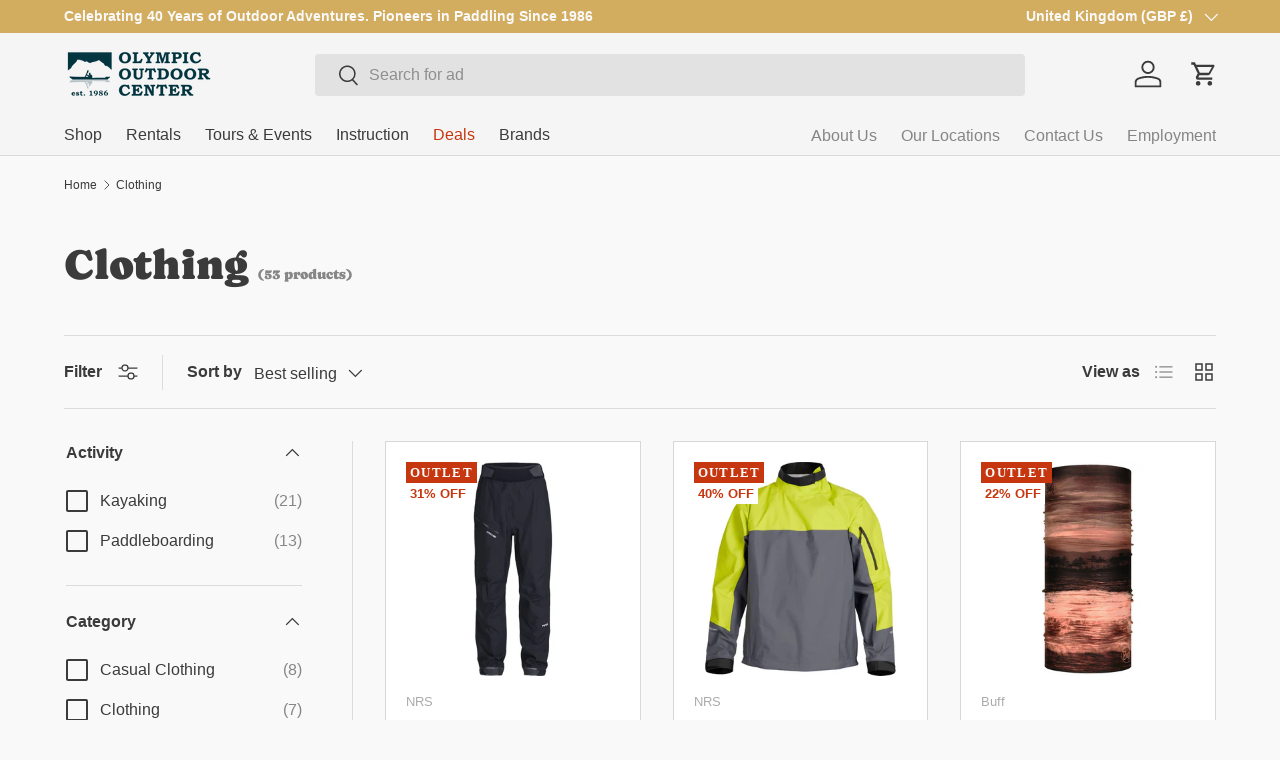

--- FILE ---
content_type: text/html; charset=utf-8
request_url: https://www.olympicoutdoorcenter.com/en-gb/collections/clothing
body_size: 73673
content:
<!doctype html>
<html class="no-js" lang="en" dir="ltr">
  <head><meta charset="utf-8">
<meta name="viewport" content="width=device-width,initial-scale=1">
<title>Paddling Clothing &ndash; Olympic Outdoor Center</title><link rel="canonical" href="https://www.olympicoutdoorcenter.com/en-gb/collections/clothing"><link rel="icon" href="//www.olympicoutdoorcenter.com/cdn/shop/files/favicon_128.png?crop=center&height=48&v=1708546452&width=48" type="image/png">
  <link rel="apple-touch-icon" href="//www.olympicoutdoorcenter.com/cdn/shop/files/favicon_128.png?crop=center&height=180&v=1708546452&width=180"><meta name="description" content="Dry Suits, Dry Tops, Paddling Jackets and Pants for use in your kayak from Kokatat, NRS, Sweet Protection, Astral, Immersion Research, and more. Shop our large selectionof kayak clothing and take advantage of Free Shipping and our Expert Advice."><meta property="og:site_name" content="Olympic Outdoor Center">
<meta property="og:url" content="https://www.olympicoutdoorcenter.com/en-gb/collections/clothing">
<meta property="og:title" content="Paddling Clothing">
<meta property="og:type" content="product.group">
<meta property="og:description" content="Dry Suits, Dry Tops, Paddling Jackets and Pants for use in your kayak from Kokatat, NRS, Sweet Protection, Astral, Immersion Research, and more. Shop our large selectionof kayak clothing and take advantage of Free Shipping and our Expert Advice."><meta property="og:image" content="http://www.olympicoutdoorcenter.com/cdn/shop/files/kayakers-and-the-mountains-edited-no-boat-checkout_4ed6ff0b-b9a9-4a17-89f3-d3658d3fc8b5.jpg?crop=center&height=1200&v=1724350568&width=1200">
  <meta property="og:image:secure_url" content="https://www.olympicoutdoorcenter.com/cdn/shop/files/kayakers-and-the-mountains-edited-no-boat-checkout_4ed6ff0b-b9a9-4a17-89f3-d3658d3fc8b5.jpg?crop=center&height=1200&v=1724350568&width=1200">
  <meta property="og:image:width" content="4460">
  <meta property="og:image:height" content="2249"><meta name="twitter:card" content="summary_large_image">
<meta name="twitter:title" content="Paddling Clothing">
<meta name="twitter:description" content="Dry Suits, Dry Tops, Paddling Jackets and Pants for use in your kayak from Kokatat, NRS, Sweet Protection, Astral, Immersion Research, and more. Shop our large selectionof kayak clothing and take advantage of Free Shipping and our Expert Advice.">


    <link rel="preload" href="//www.olympicoutdoorcenter.com/cdn/shop/t/99/assets/main.css?v=172655964269528129221740611242" as="style"><style data-shopify>
@font-face {
  font-family: Caprasimo;
  font-weight: 400;
  font-style: normal;
  font-display: swap;
  src: url("//www.olympicoutdoorcenter.com/cdn/fonts/caprasimo/caprasimo_n4.ace8d487dab0fdc4aa738a8c0b37f0259d504fa6.woff2") format("woff2"),
       url("//www.olympicoutdoorcenter.com/cdn/fonts/caprasimo/caprasimo_n4.3326b4dfa7114df6a092844e4680f993cb235154.woff") format("woff");
}
:root {
        --bg-color: 249 249 249 / 1.0;
        --bg-color-og: 249 249 249 / 1.0;
        --heading-color: 59 59 59;
        --text-color: 59 59 59;
        --text-color-og: 59 59 59;
        --scrollbar-color: 59 59 59;
        --link-color: 44 137 160;
        --link-color-og: 44 137 160;
        --star-color: 211 173 95;--swatch-border-color-default: 211 211 211;
          --swatch-border-color-active: 154 154 154;
          --swatch-card-size: 28px;
          --swatch-variant-picker-size: 46px;--color-scheme-1-bg: 33 103 120 / 1.0;
        --color-scheme-1-grad: ;
        --color-scheme-1-heading: 245 245 245;
        --color-scheme-1-text: 245 245 245;
        --color-scheme-1-btn-bg: 245 245 245;
        --color-scheme-1-btn-text: 33 103 120;
        --color-scheme-1-btn-bg-hover: 222 231 232;--color-scheme-2-bg: 244 242 237 / 1.0;
        --color-scheme-2-grad: ;
        --color-scheme-2-heading: 59 59 59;
        --color-scheme-2-text: 59 59 59;
        --color-scheme-2-btn-bg: 16 76 51;
        --color-scheme-2-btn-text: 245 245 245;
        --color-scheme-2-btn-bg-hover: 55 111 88;--color-scheme-3-bg: 199 55 15 / 1.0;
        --color-scheme-3-grad: ;
        --color-scheme-3-heading: 249 249 249;
        --color-scheme-3-text: 249 249 249;
        --color-scheme-3-btn-bg: 249 249 249;
        --color-scheme-3-btn-text: 199 55 15;
        --color-scheme-3-btn-bg-hover: 246 230 226;

        --drawer-bg-color: 249 249 249 / 1.0;
        --drawer-text-color: 59 59 59;

        --panel-bg-color: 245 245 245 / 1.0;
        --panel-heading-color: 41 41 41;
        --panel-text-color: 41 41 41;

        --in-stock-text-color: 96 153 6;
        --low-stock-text-color: 255 127 0;
        --very-low-stock-text-color: 204 8 40;
        --no-stock-text-color: 59 59 59;
        --no-stock-backordered-text-color: 59 59 59;

        --error-bg-color: 255 209 217;
        --error-text-color: 204 8 40;
        --success-bg-color: 232 255 193;
        --success-text-color: 86 144 58;
        --info-bg-color: 186 229 249;
        --info-text-color: 3 53 64;

        --heading-font-family: Caprasimo, sans-serif;
        --heading-font-style: normal;
        --heading-font-weight: 400;
        --heading-scale-start: 2;

        --navigation-font-family: Helvetica, Arial, sans-serif;
        --navigation-font-style: normal;
        --navigation-font-weight: 400;--heading-text-transform: none;
--subheading-text-transform: none;
        --body-font-family: Helvetica, Arial, sans-serif;
        --body-font-style: normal;
        --body-font-weight: 400;
        --body-font-size: 16;

        --section-gap: 32;
        --heading-gap: calc(8 * var(--space-unit));--heading-gap: calc(6 * var(--space-unit));--grid-column-gap: 20px;--btn-bg-color: 33 103 120;
        --btn-bg-hover-color: 70 134 149;
        --btn-text-color: 249 249 249;
        --btn-bg-color-og: 33 103 120;
        --btn-text-color-og: 249 249 249;
        --btn-alt-bg-color: 249 249 249;
        --btn-alt-bg-alpha: 1.0;
        --btn-alt-text-color: 33 103 120;
        --btn-border-width: 2px;
        --btn-padding-y: 12px;

        
        --btn-border-radius: 4px;
        

        --btn-lg-border-radius: 50%;
        --btn-icon-border-radius: 50%;
        --input-with-btn-inner-radius: var(--btn-border-radius);
        --btn-text-transform: uppercase;

        --input-bg-color: 249 249 249 / 1.0;
        --input-text-color: 59 59 59;
        --input-border-width: 2px;
        --input-border-radius: 2px;
        --textarea-border-radius: 2px;
        --input-border-radius: 4px;
        --input-bg-color-diff-3: #f1f1f1;
        --input-bg-color-diff-6: #eaeaea;

        --modal-border-radius: 0px;
        --modal-overlay-color: 0 0 0;
        --modal-overlay-opacity: 0.4;
        --drawer-border-radius: 0px;
        --overlay-border-radius: 0px;

        --custom-label-bg-color: 255 255 255;
        --custom-label-text-color: 59 59 59;--sale-label-bg-color: 255 255 255;
        --sale-label-text-color: 199 55 15;--sold-out-label-bg-color: 41 41 41;
        --sold-out-label-text-color: 255 255 255;--new-label-bg-color: 199 55 15;
        --new-label-text-color: 249 249 249;--preorder-label-bg-color: 55 171 200;
        --preorder-label-text-color: 249 249 249;

        --collection-label-color: 0 126 18;

        --page-width: 1200px;
        --gutter-sm: 20px;
        --gutter-md: 32px;
        --gutter-lg: 64px;

        --payment-terms-bg-color: #f9f9f9;

        --coll-card-bg-color: #f5f5f5;
        --coll-card-border-color: #ffffff;

        --card-highlight-bg-color: #ffffff;
        --card-highlight-text-color: 59 59 59;
        --card-highlight-border-color: #d3ad5f;--card-bg-color: #FFFFFF;
        --card-text-color: 59 59 59;
        --card-border-color: #d8d8d8;--blend-bg-color: #f9f9f9;
          
            --aos-animate-duration: 1s;
          

          
            --aos-min-width: 0;
          
        

        --reading-width: 48em;
      }

      @media (max-width: 769px) {
        :root {
          --reading-width: 36em;
        }
      }</style>

    <link rel="stylesheet" href="//www.olympicoutdoorcenter.com/cdn/shop/t/99/assets/main.css?v=172655964269528129221740611242">
    <script src="//www.olympicoutdoorcenter.com/cdn/shop/t/99/assets/main.js?v=76476094356780495751740611242" defer="defer"></script><link
        rel="preload"
        href="//www.olympicoutdoorcenter.com/cdn/fonts/caprasimo/caprasimo_n4.ace8d487dab0fdc4aa738a8c0b37f0259d504fa6.woff2"
        as="font"
        type="font/woff2"
        crossorigin
        fetchpriority="high"
      ><script>window.performance && window.performance.mark && window.performance.mark('shopify.content_for_header.start');</script><meta name="facebook-domain-verification" content="v1dw1dwdgutkvo0rvvkcqjlya5ww8n">
<meta name="google-site-verification" content="XHOJKqLNMpW2gntUAruuv2dManD5Fj1aGCLfToptxI4">
<meta id="shopify-digital-wallet" name="shopify-digital-wallet" content="/6830763/digital_wallets/dialog">
<meta name="shopify-checkout-api-token" content="759316b94b75f3f9480507ccec2ba9da">
<meta id="in-context-paypal-metadata" data-shop-id="6830763" data-venmo-supported="true" data-environment="production" data-locale="en_US" data-paypal-v4="true" data-currency="GBP">
<link rel="alternate" type="application/atom+xml" title="Feed" href="/en-gb/collections/clothing.atom" />
<link rel="next" href="/en-gb/collections/clothing?page=2">
<link rel="alternate" hreflang="x-default" href="https://www.olympicoutdoorcenter.com/collections/clothing">
<link rel="alternate" hreflang="en" href="https://www.olympicoutdoorcenter.com/collections/clothing">
<link rel="alternate" hreflang="es" href="https://www.olympicoutdoorcenter.com/es/collections/clothing">
<link rel="alternate" hreflang="en-CA" href="https://www.olympicoutdoorcenter.com/en-ca/collections/clothing">
<link rel="alternate" hreflang="en-GB" href="https://www.olympicoutdoorcenter.com/en-gb/collections/clothing">
<link rel="alternate" hreflang="en-AU" href="https://www.olympicoutdoorcenter.com/en-au/collections/clothing">
<link rel="alternate" hreflang="en-AT" href="https://www.olympicoutdoorcenter.com/en-eu/collections/clothing">
<link rel="alternate" hreflang="es-AT" href="https://www.olympicoutdoorcenter.com/es-eu/collections/clothing">
<link rel="alternate" hreflang="en-BE" href="https://www.olympicoutdoorcenter.com/en-eu/collections/clothing">
<link rel="alternate" hreflang="es-BE" href="https://www.olympicoutdoorcenter.com/es-eu/collections/clothing">
<link rel="alternate" hreflang="en-BG" href="https://www.olympicoutdoorcenter.com/en-eu/collections/clothing">
<link rel="alternate" hreflang="es-BG" href="https://www.olympicoutdoorcenter.com/es-eu/collections/clothing">
<link rel="alternate" hreflang="en-HR" href="https://www.olympicoutdoorcenter.com/en-eu/collections/clothing">
<link rel="alternate" hreflang="es-HR" href="https://www.olympicoutdoorcenter.com/es-eu/collections/clothing">
<link rel="alternate" hreflang="en-CY" href="https://www.olympicoutdoorcenter.com/en-eu/collections/clothing">
<link rel="alternate" hreflang="es-CY" href="https://www.olympicoutdoorcenter.com/es-eu/collections/clothing">
<link rel="alternate" hreflang="en-CZ" href="https://www.olympicoutdoorcenter.com/en-eu/collections/clothing">
<link rel="alternate" hreflang="es-CZ" href="https://www.olympicoutdoorcenter.com/es-eu/collections/clothing">
<link rel="alternate" hreflang="en-DK" href="https://www.olympicoutdoorcenter.com/en-eu/collections/clothing">
<link rel="alternate" hreflang="es-DK" href="https://www.olympicoutdoorcenter.com/es-eu/collections/clothing">
<link rel="alternate" hreflang="en-EE" href="https://www.olympicoutdoorcenter.com/en-eu/collections/clothing">
<link rel="alternate" hreflang="es-EE" href="https://www.olympicoutdoorcenter.com/es-eu/collections/clothing">
<link rel="alternate" hreflang="en-FI" href="https://www.olympicoutdoorcenter.com/en-eu/collections/clothing">
<link rel="alternate" hreflang="es-FI" href="https://www.olympicoutdoorcenter.com/es-eu/collections/clothing">
<link rel="alternate" hreflang="en-GE" href="https://www.olympicoutdoorcenter.com/en-eu/collections/clothing">
<link rel="alternate" hreflang="es-GE" href="https://www.olympicoutdoorcenter.com/es-eu/collections/clothing">
<link rel="alternate" hreflang="en-GR" href="https://www.olympicoutdoorcenter.com/en-eu/collections/clothing">
<link rel="alternate" hreflang="es-GR" href="https://www.olympicoutdoorcenter.com/es-eu/collections/clothing">
<link rel="alternate" hreflang="en-IE" href="https://www.olympicoutdoorcenter.com/en-eu/collections/clothing">
<link rel="alternate" hreflang="es-IE" href="https://www.olympicoutdoorcenter.com/es-eu/collections/clothing">
<link rel="alternate" hreflang="en-IT" href="https://www.olympicoutdoorcenter.com/en-eu/collections/clothing">
<link rel="alternate" hreflang="es-IT" href="https://www.olympicoutdoorcenter.com/es-eu/collections/clothing">
<link rel="alternate" hreflang="en-LV" href="https://www.olympicoutdoorcenter.com/en-eu/collections/clothing">
<link rel="alternate" hreflang="es-LV" href="https://www.olympicoutdoorcenter.com/es-eu/collections/clothing">
<link rel="alternate" hreflang="en-LT" href="https://www.olympicoutdoorcenter.com/en-eu/collections/clothing">
<link rel="alternate" hreflang="es-LT" href="https://www.olympicoutdoorcenter.com/es-eu/collections/clothing">
<link rel="alternate" hreflang="en-LU" href="https://www.olympicoutdoorcenter.com/en-eu/collections/clothing">
<link rel="alternate" hreflang="es-LU" href="https://www.olympicoutdoorcenter.com/es-eu/collections/clothing">
<link rel="alternate" hreflang="en-MT" href="https://www.olympicoutdoorcenter.com/en-eu/collections/clothing">
<link rel="alternate" hreflang="es-MT" href="https://www.olympicoutdoorcenter.com/es-eu/collections/clothing">
<link rel="alternate" hreflang="en-NL" href="https://www.olympicoutdoorcenter.com/en-eu/collections/clothing">
<link rel="alternate" hreflang="es-NL" href="https://www.olympicoutdoorcenter.com/es-eu/collections/clothing">
<link rel="alternate" hreflang="en-PL" href="https://www.olympicoutdoorcenter.com/en-eu/collections/clothing">
<link rel="alternate" hreflang="es-PL" href="https://www.olympicoutdoorcenter.com/es-eu/collections/clothing">
<link rel="alternate" hreflang="en-PT" href="https://www.olympicoutdoorcenter.com/en-eu/collections/clothing">
<link rel="alternate" hreflang="es-PT" href="https://www.olympicoutdoorcenter.com/es-eu/collections/clothing">
<link rel="alternate" hreflang="en-RO" href="https://www.olympicoutdoorcenter.com/en-eu/collections/clothing">
<link rel="alternate" hreflang="es-RO" href="https://www.olympicoutdoorcenter.com/es-eu/collections/clothing">
<link rel="alternate" hreflang="en-SK" href="https://www.olympicoutdoorcenter.com/en-eu/collections/clothing">
<link rel="alternate" hreflang="es-SK" href="https://www.olympicoutdoorcenter.com/es-eu/collections/clothing">
<link rel="alternate" hreflang="en-SI" href="https://www.olympicoutdoorcenter.com/en-eu/collections/clothing">
<link rel="alternate" hreflang="es-SI" href="https://www.olympicoutdoorcenter.com/es-eu/collections/clothing">
<link rel="alternate" hreflang="en-ES" href="https://www.olympicoutdoorcenter.com/en-eu/collections/clothing">
<link rel="alternate" hreflang="es-ES" href="https://www.olympicoutdoorcenter.com/es-eu/collections/clothing">
<link rel="alternate" hreflang="en-SE" href="https://www.olympicoutdoorcenter.com/en-eu/collections/clothing">
<link rel="alternate" hreflang="es-SE" href="https://www.olympicoutdoorcenter.com/es-eu/collections/clothing">
<link rel="alternate" hreflang="en-HU" href="https://www.olympicoutdoorcenter.com/en-eu/collections/clothing">
<link rel="alternate" hreflang="es-HU" href="https://www.olympicoutdoorcenter.com/es-eu/collections/clothing">
<link rel="alternate" hreflang="en-DE" href="https://www.olympicoutdoorcenter.com/en-eu/collections/clothing">
<link rel="alternate" hreflang="es-DE" href="https://www.olympicoutdoorcenter.com/es-eu/collections/clothing">
<link rel="alternate" hreflang="en-FR" href="https://www.olympicoutdoorcenter.com/en-eu/collections/clothing">
<link rel="alternate" hreflang="es-FR" href="https://www.olympicoutdoorcenter.com/es-eu/collections/clothing">
<link rel="alternate" hreflang="en-JP" href="https://www.olympicoutdoorcenter.com/en-jp/collections/clothing">
<link rel="alternate" hreflang="en-NO" href="https://www.olympicoutdoorcenter.com/en-no/collections/clothing">
<link rel="alternate" type="application/json+oembed" href="https://www.olympicoutdoorcenter.com/en-gb/collections/clothing.oembed">
<script async="async" src="/checkouts/internal/preloads.js?locale=en-GB"></script>
<link rel="preconnect" href="https://shop.app" crossorigin="anonymous">
<script async="async" src="https://shop.app/checkouts/internal/preloads.js?locale=en-GB&shop_id=6830763" crossorigin="anonymous"></script>
<script id="apple-pay-shop-capabilities" type="application/json">{"shopId":6830763,"countryCode":"US","currencyCode":"GBP","merchantCapabilities":["supports3DS"],"merchantId":"gid:\/\/shopify\/Shop\/6830763","merchantName":"Olympic Outdoor Center","requiredBillingContactFields":["postalAddress","email","phone"],"requiredShippingContactFields":["postalAddress","email","phone"],"shippingType":"shipping","supportedNetworks":["visa","masterCard","amex","discover","elo","jcb"],"total":{"type":"pending","label":"Olympic Outdoor Center","amount":"1.00"},"shopifyPaymentsEnabled":true,"supportsSubscriptions":true}</script>
<script id="shopify-features" type="application/json">{"accessToken":"759316b94b75f3f9480507ccec2ba9da","betas":["rich-media-storefront-analytics"],"domain":"www.olympicoutdoorcenter.com","predictiveSearch":true,"shopId":6830763,"locale":"en"}</script>
<script>var Shopify = Shopify || {};
Shopify.shop = "kayakproshop.myshopify.com";
Shopify.locale = "en";
Shopify.currency = {"active":"GBP","rate":"0.7500072255"};
Shopify.country = "GB";
Shopify.theme = {"name":"Olympic 2025 - FareHarbor Integration","id":147668697314,"schema_name":"Enterprise","schema_version":"1.6.1","theme_store_id":1657,"role":"main"};
Shopify.theme.handle = "null";
Shopify.theme.style = {"id":null,"handle":null};
Shopify.cdnHost = "www.olympicoutdoorcenter.com/cdn";
Shopify.routes = Shopify.routes || {};
Shopify.routes.root = "/en-gb/";</script>
<script type="module">!function(o){(o.Shopify=o.Shopify||{}).modules=!0}(window);</script>
<script>!function(o){function n(){var o=[];function n(){o.push(Array.prototype.slice.apply(arguments))}return n.q=o,n}var t=o.Shopify=o.Shopify||{};t.loadFeatures=n(),t.autoloadFeatures=n()}(window);</script>
<script>
  window.ShopifyPay = window.ShopifyPay || {};
  window.ShopifyPay.apiHost = "shop.app\/pay";
  window.ShopifyPay.redirectState = null;
</script>
<script id="shop-js-analytics" type="application/json">{"pageType":"collection"}</script>
<script defer="defer" async type="module" src="//www.olympicoutdoorcenter.com/cdn/shopifycloud/shop-js/modules/v2/client.init-shop-cart-sync_WVOgQShq.en.esm.js"></script>
<script defer="defer" async type="module" src="//www.olympicoutdoorcenter.com/cdn/shopifycloud/shop-js/modules/v2/chunk.common_C_13GLB1.esm.js"></script>
<script defer="defer" async type="module" src="//www.olympicoutdoorcenter.com/cdn/shopifycloud/shop-js/modules/v2/chunk.modal_CLfMGd0m.esm.js"></script>
<script type="module">
  await import("//www.olympicoutdoorcenter.com/cdn/shopifycloud/shop-js/modules/v2/client.init-shop-cart-sync_WVOgQShq.en.esm.js");
await import("//www.olympicoutdoorcenter.com/cdn/shopifycloud/shop-js/modules/v2/chunk.common_C_13GLB1.esm.js");
await import("//www.olympicoutdoorcenter.com/cdn/shopifycloud/shop-js/modules/v2/chunk.modal_CLfMGd0m.esm.js");

  window.Shopify.SignInWithShop?.initShopCartSync?.({"fedCMEnabled":true,"windoidEnabled":true});

</script>
<script>
  window.Shopify = window.Shopify || {};
  if (!window.Shopify.featureAssets) window.Shopify.featureAssets = {};
  window.Shopify.featureAssets['shop-js'] = {"shop-cart-sync":["modules/v2/client.shop-cart-sync_DuR37GeY.en.esm.js","modules/v2/chunk.common_C_13GLB1.esm.js","modules/v2/chunk.modal_CLfMGd0m.esm.js"],"init-fed-cm":["modules/v2/client.init-fed-cm_BucUoe6W.en.esm.js","modules/v2/chunk.common_C_13GLB1.esm.js","modules/v2/chunk.modal_CLfMGd0m.esm.js"],"shop-toast-manager":["modules/v2/client.shop-toast-manager_B0JfrpKj.en.esm.js","modules/v2/chunk.common_C_13GLB1.esm.js","modules/v2/chunk.modal_CLfMGd0m.esm.js"],"init-shop-cart-sync":["modules/v2/client.init-shop-cart-sync_WVOgQShq.en.esm.js","modules/v2/chunk.common_C_13GLB1.esm.js","modules/v2/chunk.modal_CLfMGd0m.esm.js"],"shop-button":["modules/v2/client.shop-button_B_U3bv27.en.esm.js","modules/v2/chunk.common_C_13GLB1.esm.js","modules/v2/chunk.modal_CLfMGd0m.esm.js"],"init-windoid":["modules/v2/client.init-windoid_DuP9q_di.en.esm.js","modules/v2/chunk.common_C_13GLB1.esm.js","modules/v2/chunk.modal_CLfMGd0m.esm.js"],"shop-cash-offers":["modules/v2/client.shop-cash-offers_BmULhtno.en.esm.js","modules/v2/chunk.common_C_13GLB1.esm.js","modules/v2/chunk.modal_CLfMGd0m.esm.js"],"pay-button":["modules/v2/client.pay-button_CrPSEbOK.en.esm.js","modules/v2/chunk.common_C_13GLB1.esm.js","modules/v2/chunk.modal_CLfMGd0m.esm.js"],"init-customer-accounts":["modules/v2/client.init-customer-accounts_jNk9cPYQ.en.esm.js","modules/v2/client.shop-login-button_DJ5ldayH.en.esm.js","modules/v2/chunk.common_C_13GLB1.esm.js","modules/v2/chunk.modal_CLfMGd0m.esm.js"],"avatar":["modules/v2/client.avatar_BTnouDA3.en.esm.js"],"checkout-modal":["modules/v2/client.checkout-modal_pBPyh9w8.en.esm.js","modules/v2/chunk.common_C_13GLB1.esm.js","modules/v2/chunk.modal_CLfMGd0m.esm.js"],"init-shop-for-new-customer-accounts":["modules/v2/client.init-shop-for-new-customer-accounts_BUoCy7a5.en.esm.js","modules/v2/client.shop-login-button_DJ5ldayH.en.esm.js","modules/v2/chunk.common_C_13GLB1.esm.js","modules/v2/chunk.modal_CLfMGd0m.esm.js"],"init-customer-accounts-sign-up":["modules/v2/client.init-customer-accounts-sign-up_CnczCz9H.en.esm.js","modules/v2/client.shop-login-button_DJ5ldayH.en.esm.js","modules/v2/chunk.common_C_13GLB1.esm.js","modules/v2/chunk.modal_CLfMGd0m.esm.js"],"init-shop-email-lookup-coordinator":["modules/v2/client.init-shop-email-lookup-coordinator_CzjY5t9o.en.esm.js","modules/v2/chunk.common_C_13GLB1.esm.js","modules/v2/chunk.modal_CLfMGd0m.esm.js"],"shop-follow-button":["modules/v2/client.shop-follow-button_CsYC63q7.en.esm.js","modules/v2/chunk.common_C_13GLB1.esm.js","modules/v2/chunk.modal_CLfMGd0m.esm.js"],"shop-login-button":["modules/v2/client.shop-login-button_DJ5ldayH.en.esm.js","modules/v2/chunk.common_C_13GLB1.esm.js","modules/v2/chunk.modal_CLfMGd0m.esm.js"],"shop-login":["modules/v2/client.shop-login_B9ccPdmx.en.esm.js","modules/v2/chunk.common_C_13GLB1.esm.js","modules/v2/chunk.modal_CLfMGd0m.esm.js"],"lead-capture":["modules/v2/client.lead-capture_D0K_KgYb.en.esm.js","modules/v2/chunk.common_C_13GLB1.esm.js","modules/v2/chunk.modal_CLfMGd0m.esm.js"],"payment-terms":["modules/v2/client.payment-terms_BWmiNN46.en.esm.js","modules/v2/chunk.common_C_13GLB1.esm.js","modules/v2/chunk.modal_CLfMGd0m.esm.js"]};
</script>
<script>(function() {
  var isLoaded = false;
  function asyncLoad() {
    if (isLoaded) return;
    isLoaded = true;
    var urls = ["\/\/cdn.shopify.com\/proxy\/dd7dc9379f618d7d8e89bde797feea356abd4bc97e9b95ff601b0b9803d2cd03\/static.cdn.printful.com\/static\/js\/external\/shopify-product-customizer.js?v=0.28\u0026shop=kayakproshop.myshopify.com\u0026sp-cache-control=cHVibGljLCBtYXgtYWdlPTkwMA"];
    for (var i = 0; i < urls.length; i++) {
      var s = document.createElement('script');
      s.type = 'text/javascript';
      s.async = true;
      s.src = urls[i];
      var x = document.getElementsByTagName('script')[0];
      x.parentNode.insertBefore(s, x);
    }
  };
  if(window.attachEvent) {
    window.attachEvent('onload', asyncLoad);
  } else {
    window.addEventListener('load', asyncLoad, false);
  }
})();</script>
<script id="__st">var __st={"a":6830763,"offset":-28800,"reqid":"9b2dc4bd-1ae2-4d59-89af-5f889ba0f473-1769645993","pageurl":"www.olympicoutdoorcenter.com\/en-gb\/collections\/clothing","u":"58777237ac84","p":"collection","rtyp":"collection","rid":31940767};</script>
<script>window.ShopifyPaypalV4VisibilityTracking = true;</script>
<script id="captcha-bootstrap">!function(){'use strict';const t='contact',e='account',n='new_comment',o=[[t,t],['blogs',n],['comments',n],[t,'customer']],c=[[e,'customer_login'],[e,'guest_login'],[e,'recover_customer_password'],[e,'create_customer']],r=t=>t.map((([t,e])=>`form[action*='/${t}']:not([data-nocaptcha='true']) input[name='form_type'][value='${e}']`)).join(','),a=t=>()=>t?[...document.querySelectorAll(t)].map((t=>t.form)):[];function s(){const t=[...o],e=r(t);return a(e)}const i='password',u='form_key',d=['recaptcha-v3-token','g-recaptcha-response','h-captcha-response',i],f=()=>{try{return window.sessionStorage}catch{return}},m='__shopify_v',_=t=>t.elements[u];function p(t,e,n=!1){try{const o=window.sessionStorage,c=JSON.parse(o.getItem(e)),{data:r}=function(t){const{data:e,action:n}=t;return t[m]||n?{data:e,action:n}:{data:t,action:n}}(c);for(const[e,n]of Object.entries(r))t.elements[e]&&(t.elements[e].value=n);n&&o.removeItem(e)}catch(o){console.error('form repopulation failed',{error:o})}}const l='form_type',E='cptcha';function T(t){t.dataset[E]=!0}const w=window,h=w.document,L='Shopify',v='ce_forms',y='captcha';let A=!1;((t,e)=>{const n=(g='f06e6c50-85a8-45c8-87d0-21a2b65856fe',I='https://cdn.shopify.com/shopifycloud/storefront-forms-hcaptcha/ce_storefront_forms_captcha_hcaptcha.v1.5.2.iife.js',D={infoText:'Protected by hCaptcha',privacyText:'Privacy',termsText:'Terms'},(t,e,n)=>{const o=w[L][v],c=o.bindForm;if(c)return c(t,g,e,D).then(n);var r;o.q.push([[t,g,e,D],n]),r=I,A||(h.body.append(Object.assign(h.createElement('script'),{id:'captcha-provider',async:!0,src:r})),A=!0)});var g,I,D;w[L]=w[L]||{},w[L][v]=w[L][v]||{},w[L][v].q=[],w[L][y]=w[L][y]||{},w[L][y].protect=function(t,e){n(t,void 0,e),T(t)},Object.freeze(w[L][y]),function(t,e,n,w,h,L){const[v,y,A,g]=function(t,e,n){const i=e?o:[],u=t?c:[],d=[...i,...u],f=r(d),m=r(i),_=r(d.filter((([t,e])=>n.includes(e))));return[a(f),a(m),a(_),s()]}(w,h,L),I=t=>{const e=t.target;return e instanceof HTMLFormElement?e:e&&e.form},D=t=>v().includes(t);t.addEventListener('submit',(t=>{const e=I(t);if(!e)return;const n=D(e)&&!e.dataset.hcaptchaBound&&!e.dataset.recaptchaBound,o=_(e),c=g().includes(e)&&(!o||!o.value);(n||c)&&t.preventDefault(),c&&!n&&(function(t){try{if(!f())return;!function(t){const e=f();if(!e)return;const n=_(t);if(!n)return;const o=n.value;o&&e.removeItem(o)}(t);const e=Array.from(Array(32),(()=>Math.random().toString(36)[2])).join('');!function(t,e){_(t)||t.append(Object.assign(document.createElement('input'),{type:'hidden',name:u})),t.elements[u].value=e}(t,e),function(t,e){const n=f();if(!n)return;const o=[...t.querySelectorAll(`input[type='${i}']`)].map((({name:t})=>t)),c=[...d,...o],r={};for(const[a,s]of new FormData(t).entries())c.includes(a)||(r[a]=s);n.setItem(e,JSON.stringify({[m]:1,action:t.action,data:r}))}(t,e)}catch(e){console.error('failed to persist form',e)}}(e),e.submit())}));const S=(t,e)=>{t&&!t.dataset[E]&&(n(t,e.some((e=>e===t))),T(t))};for(const o of['focusin','change'])t.addEventListener(o,(t=>{const e=I(t);D(e)&&S(e,y())}));const B=e.get('form_key'),M=e.get(l),P=B&&M;t.addEventListener('DOMContentLoaded',(()=>{const t=y();if(P)for(const e of t)e.elements[l].value===M&&p(e,B);[...new Set([...A(),...v().filter((t=>'true'===t.dataset.shopifyCaptcha))])].forEach((e=>S(e,t)))}))}(h,new URLSearchParams(w.location.search),n,t,e,['guest_login'])})(!0,!0)}();</script>
<script integrity="sha256-4kQ18oKyAcykRKYeNunJcIwy7WH5gtpwJnB7kiuLZ1E=" data-source-attribution="shopify.loadfeatures" defer="defer" src="//www.olympicoutdoorcenter.com/cdn/shopifycloud/storefront/assets/storefront/load_feature-a0a9edcb.js" crossorigin="anonymous"></script>
<script crossorigin="anonymous" defer="defer" src="//www.olympicoutdoorcenter.com/cdn/shopifycloud/storefront/assets/shopify_pay/storefront-65b4c6d7.js?v=20250812"></script>
<script data-source-attribution="shopify.dynamic_checkout.dynamic.init">var Shopify=Shopify||{};Shopify.PaymentButton=Shopify.PaymentButton||{isStorefrontPortableWallets:!0,init:function(){window.Shopify.PaymentButton.init=function(){};var t=document.createElement("script");t.src="https://www.olympicoutdoorcenter.com/cdn/shopifycloud/portable-wallets/latest/portable-wallets.en.js",t.type="module",document.head.appendChild(t)}};
</script>
<script data-source-attribution="shopify.dynamic_checkout.buyer_consent">
  function portableWalletsHideBuyerConsent(e){var t=document.getElementById("shopify-buyer-consent"),n=document.getElementById("shopify-subscription-policy-button");t&&n&&(t.classList.add("hidden"),t.setAttribute("aria-hidden","true"),n.removeEventListener("click",e))}function portableWalletsShowBuyerConsent(e){var t=document.getElementById("shopify-buyer-consent"),n=document.getElementById("shopify-subscription-policy-button");t&&n&&(t.classList.remove("hidden"),t.removeAttribute("aria-hidden"),n.addEventListener("click",e))}window.Shopify?.PaymentButton&&(window.Shopify.PaymentButton.hideBuyerConsent=portableWalletsHideBuyerConsent,window.Shopify.PaymentButton.showBuyerConsent=portableWalletsShowBuyerConsent);
</script>
<script data-source-attribution="shopify.dynamic_checkout.cart.bootstrap">document.addEventListener("DOMContentLoaded",(function(){function t(){return document.querySelector("shopify-accelerated-checkout-cart, shopify-accelerated-checkout")}if(t())Shopify.PaymentButton.init();else{new MutationObserver((function(e,n){t()&&(Shopify.PaymentButton.init(),n.disconnect())})).observe(document.body,{childList:!0,subtree:!0})}}));
</script>
<script id='scb4127' type='text/javascript' async='' src='https://www.olympicoutdoorcenter.com/cdn/shopifycloud/privacy-banner/storefront-banner.js'></script><link id="shopify-accelerated-checkout-styles" rel="stylesheet" media="screen" href="https://www.olympicoutdoorcenter.com/cdn/shopifycloud/portable-wallets/latest/accelerated-checkout-backwards-compat.css" crossorigin="anonymous">
<style id="shopify-accelerated-checkout-cart">
        #shopify-buyer-consent {
  margin-top: 1em;
  display: inline-block;
  width: 100%;
}

#shopify-buyer-consent.hidden {
  display: none;
}

#shopify-subscription-policy-button {
  background: none;
  border: none;
  padding: 0;
  text-decoration: underline;
  font-size: inherit;
  cursor: pointer;
}

#shopify-subscription-policy-button::before {
  box-shadow: none;
}

      </style>
<script id="sections-script" data-sections="header,footer" defer="defer" src="//www.olympicoutdoorcenter.com/cdn/shop/t/99/compiled_assets/scripts.js?v=25609"></script>
<script>window.performance && window.performance.mark && window.performance.mark('shopify.content_for_header.end');</script>

      <script src="//www.olympicoutdoorcenter.com/cdn/shop/t/99/assets/animate-on-scroll.js?v=15249566486942820451740611242" defer="defer"></script>
      <link rel="stylesheet" href="//www.olympicoutdoorcenter.com/cdn/shop/t/99/assets/animate-on-scroll.css?v=116194678796051782541740611242">
    

    <script>
      document.documentElement.className = document.documentElement.className.replace('no-js', 'js');
    </script><!-- CC Custom Head Start --><meta name="google-site-verification" content="XHOJKqLNMpW2gntUAruuv2dManD5Fj1aGCLfToptxI4">
    <meta name="google-site-verification" content="0wdDnqFEhJrWx7f0NPPaAD6so8HwVdyl82PUrN2aOMY"><!-- CC Custom Head End --><!-- BEGIN app block: shopify://apps/judge-me-reviews/blocks/judgeme_core/61ccd3b1-a9f2-4160-9fe9-4fec8413e5d8 --><!-- Start of Judge.me Core -->






<link rel="dns-prefetch" href="https://cdnwidget.judge.me">
<link rel="dns-prefetch" href="https://cdn.judge.me">
<link rel="dns-prefetch" href="https://cdn1.judge.me">
<link rel="dns-prefetch" href="https://api.judge.me">

<script data-cfasync='false' class='jdgm-settings-script'>window.jdgmSettings={"pagination":5,"disable_web_reviews":false,"badge_no_review_text":"No reviews","badge_n_reviews_text":"{{ n }} review/reviews","hide_badge_preview_if_no_reviews":true,"badge_hide_text":false,"enforce_center_preview_badge":false,"widget_title":"Customer Reviews","widget_open_form_text":"Write a review","widget_close_form_text":"Cancel review","widget_refresh_page_text":"Refresh page","widget_summary_text":"Based on {{ number_of_reviews }} review/reviews","widget_no_review_text":"Be the first to write a review","widget_name_field_text":"Display name","widget_verified_name_field_text":"Verified Name (public)","widget_name_placeholder_text":"Display name","widget_required_field_error_text":"This field is required.","widget_email_field_text":"Email address","widget_verified_email_field_text":"Verified Email (private, can not be edited)","widget_email_placeholder_text":"Your email address","widget_email_field_error_text":"Please enter a valid email address.","widget_rating_field_text":"Rating","widget_review_title_field_text":"Review Title","widget_review_title_placeholder_text":"Give your review a title","widget_review_body_field_text":"Review content","widget_review_body_placeholder_text":"Start writing here...","widget_pictures_field_text":"Picture/Video (optional)","widget_submit_review_text":"Submit Review","widget_submit_verified_review_text":"Submit Verified Review","widget_submit_success_msg_with_auto_publish":"Thank you! Please refresh the page in a few moments to see your review. You can remove or edit your review by logging into \u003ca href='https://judge.me/login' target='_blank' rel='nofollow noopener'\u003eJudge.me\u003c/a\u003e","widget_submit_success_msg_no_auto_publish":"Thank you! Your review will be published as soon as it is approved by the shop admin. You can remove or edit your review by logging into \u003ca href='https://judge.me/login' target='_blank' rel='nofollow noopener'\u003eJudge.me\u003c/a\u003e","widget_show_default_reviews_out_of_total_text":"Showing {{ n_reviews_shown }} out of {{ n_reviews }} reviews.","widget_show_all_link_text":"Show all","widget_show_less_link_text":"Show less","widget_author_said_text":"{{ reviewer_name }} said:","widget_days_text":"{{ n }} days ago","widget_weeks_text":"{{ n }} week/weeks ago","widget_months_text":"{{ n }} month/months ago","widget_years_text":"{{ n }} year/years ago","widget_yesterday_text":"Yesterday","widget_today_text":"Today","widget_replied_text":"{{ shop_name }} replied:","widget_read_more_text":"Read more","widget_reviewer_name_as_initial":"last_initial","widget_rating_filter_color":"#fbcd0a","widget_rating_filter_see_all_text":"See all reviews","widget_sorting_most_recent_text":"Most Recent","widget_sorting_highest_rating_text":"Highest Rating","widget_sorting_lowest_rating_text":"Lowest Rating","widget_sorting_with_pictures_text":"Only Pictures","widget_sorting_most_helpful_text":"Most Helpful","widget_open_question_form_text":"Ask a question","widget_reviews_subtab_text":"Reviews","widget_questions_subtab_text":"Questions","widget_question_label_text":"Question","widget_answer_label_text":"Answer","widget_question_placeholder_text":"Write your question here","widget_submit_question_text":"Submit Question","widget_question_submit_success_text":"Thank you for your question! We will notify you once it gets answered.","verified_badge_text":"Verified","verified_badge_bg_color":"","verified_badge_text_color":"","verified_badge_placement":"left-of-reviewer-name","widget_review_max_height":"","widget_hide_border":true,"widget_social_share":false,"widget_thumb":true,"widget_review_location_show":true,"widget_location_format":"","all_reviews_include_out_of_store_products":true,"all_reviews_out_of_store_text":"(out of store)","all_reviews_pagination":100,"all_reviews_product_name_prefix_text":"About:","enable_review_pictures":true,"enable_question_anwser":false,"widget_theme":"carousel","review_date_format":"mm/dd/yyyy","default_sort_method":"most-helpful","widget_product_reviews_subtab_text":"Product Reviews","widget_shop_reviews_subtab_text":"Shop Reviews","widget_other_products_reviews_text":"Reviews for other products","widget_store_reviews_subtab_text":"Store reviews","widget_no_store_reviews_text":"This store hasn't received any reviews yet","widget_web_restriction_product_reviews_text":"This product hasn't received any reviews yet","widget_no_items_text":"No items found","widget_show_more_text":"Show more","widget_write_a_store_review_text":"Write a Store Review","widget_other_languages_heading":"Reviews in Other Languages","widget_translate_review_text":"Translate review to {{ language }}","widget_translating_review_text":"Translating...","widget_show_original_translation_text":"Show original ({{ language }})","widget_translate_review_failed_text":"Review couldn't be translated.","widget_translate_review_retry_text":"Retry","widget_translate_review_try_again_later_text":"Try again later","show_product_url_for_grouped_product":true,"widget_sorting_pictures_first_text":"Pictures First","show_pictures_on_all_rev_page_mobile":false,"show_pictures_on_all_rev_page_desktop":false,"floating_tab_hide_mobile_install_preference":false,"floating_tab_button_name":"★ Reviews","floating_tab_title":"Let customers speak for us","floating_tab_button_color":"","floating_tab_button_background_color":"","floating_tab_url":"","floating_tab_url_enabled":false,"floating_tab_tab_style":"text","all_reviews_text_badge_text":"Customers rate us {{ shop.metafields.judgeme.all_reviews_rating | round: 1 }}/5 based on {{ shop.metafields.judgeme.all_reviews_count }} reviews.","all_reviews_text_badge_text_branded_style":"{{ shop.metafields.judgeme.all_reviews_rating | round: 1 }} out of 5 stars based on {{ shop.metafields.judgeme.all_reviews_count }} reviews","is_all_reviews_text_badge_a_link":false,"show_stars_for_all_reviews_text_badge":false,"all_reviews_text_badge_url":"","all_reviews_text_style":"branded","all_reviews_text_color_style":"judgeme_brand_color","all_reviews_text_color":"#108474","all_reviews_text_show_jm_brand":true,"featured_carousel_show_header":true,"featured_carousel_title":"Let customers speak for us","testimonials_carousel_title":"Customers are saying","videos_carousel_title":"Real customer stories","cards_carousel_title":"Customers are saying","featured_carousel_count_text":"from {{ n }} reviews","featured_carousel_add_link_to_all_reviews_page":false,"featured_carousel_url":"","featured_carousel_show_images":true,"featured_carousel_autoslide_interval":5,"featured_carousel_arrows_on_the_sides":false,"featured_carousel_height":250,"featured_carousel_width":80,"featured_carousel_image_size":0,"featured_carousel_image_height":250,"featured_carousel_arrow_color":"#eeeeee","verified_count_badge_style":"branded","verified_count_badge_orientation":"horizontal","verified_count_badge_color_style":"judgeme_brand_color","verified_count_badge_color":"#108474","is_verified_count_badge_a_link":false,"verified_count_badge_url":"","verified_count_badge_show_jm_brand":true,"widget_rating_preset_default":5,"widget_first_sub_tab":"product-reviews","widget_show_histogram":true,"widget_histogram_use_custom_color":false,"widget_pagination_use_custom_color":false,"widget_star_use_custom_color":false,"widget_verified_badge_use_custom_color":false,"widget_write_review_use_custom_color":false,"picture_reminder_submit_button":"Upload Pictures","enable_review_videos":false,"mute_video_by_default":false,"widget_sorting_videos_first_text":"Videos First","widget_review_pending_text":"Pending","featured_carousel_items_for_large_screen":3,"social_share_options_order":"Facebook,Twitter","remove_microdata_snippet":true,"disable_json_ld":false,"enable_json_ld_products":false,"preview_badge_show_question_text":false,"preview_badge_no_question_text":"No questions","preview_badge_n_question_text":"{{ number_of_questions }} question/questions","qa_badge_show_icon":false,"qa_badge_position":"same-row","remove_judgeme_branding":false,"widget_add_search_bar":true,"widget_search_bar_placeholder":"Search","widget_sorting_verified_only_text":"Verified only","featured_carousel_theme":"compact","featured_carousel_show_rating":true,"featured_carousel_show_title":true,"featured_carousel_show_body":true,"featured_carousel_show_date":false,"featured_carousel_show_reviewer":true,"featured_carousel_show_product":true,"featured_carousel_header_background_color":"#108474","featured_carousel_header_text_color":"#ffffff","featured_carousel_name_product_separator":"reviewed","featured_carousel_full_star_background":"#108474","featured_carousel_empty_star_background":"#dadada","featured_carousel_vertical_theme_background":"#f9fafb","featured_carousel_verified_badge_enable":true,"featured_carousel_verified_badge_color":"#108474","featured_carousel_border_style":"round","featured_carousel_review_line_length_limit":3,"featured_carousel_more_reviews_button_text":"Read more reviews","featured_carousel_view_product_button_text":"View product","all_reviews_page_load_reviews_on":"scroll","all_reviews_page_load_more_text":"Load More Reviews","disable_fb_tab_reviews":false,"enable_ajax_cdn_cache":false,"widget_advanced_speed_features":5,"widget_public_name_text":"displayed publicly like","default_reviewer_name":"John Smith","default_reviewer_name_has_non_latin":true,"widget_reviewer_anonymous":"Anonymous","medals_widget_title":"Judge.me Review Medals","medals_widget_background_color":"#f9fafb","medals_widget_position":"footer_all_pages","medals_widget_border_color":"#f9fafb","medals_widget_verified_text_position":"left","medals_widget_use_monochromatic_version":false,"medals_widget_elements_color":"#108474","show_reviewer_avatar":false,"widget_invalid_yt_video_url_error_text":"Not a YouTube video URL","widget_max_length_field_error_text":"Please enter no more than {0} characters.","widget_show_country_flag":false,"widget_show_collected_via_shop_app":true,"widget_verified_by_shop_badge_style":"light","widget_verified_by_shop_text":"Verified by Shop","widget_show_photo_gallery":true,"widget_load_with_code_splitting":true,"widget_ugc_install_preference":false,"widget_ugc_title":"Made by us, Shared by you","widget_ugc_subtitle":"Tag us to see your picture featured in our page","widget_ugc_arrows_color":"#ffffff","widget_ugc_primary_button_text":"Buy Now","widget_ugc_primary_button_background_color":"#108474","widget_ugc_primary_button_text_color":"#ffffff","widget_ugc_primary_button_border_width":"0","widget_ugc_primary_button_border_style":"none","widget_ugc_primary_button_border_color":"#108474","widget_ugc_primary_button_border_radius":"25","widget_ugc_secondary_button_text":"Load More","widget_ugc_secondary_button_background_color":"#ffffff","widget_ugc_secondary_button_text_color":"#108474","widget_ugc_secondary_button_border_width":"2","widget_ugc_secondary_button_border_style":"solid","widget_ugc_secondary_button_border_color":"#108474","widget_ugc_secondary_button_border_radius":"25","widget_ugc_reviews_button_text":"View Reviews","widget_ugc_reviews_button_background_color":"#ffffff","widget_ugc_reviews_button_text_color":"#108474","widget_ugc_reviews_button_border_width":"2","widget_ugc_reviews_button_border_style":"solid","widget_ugc_reviews_button_border_color":"#108474","widget_ugc_reviews_button_border_radius":"25","widget_ugc_reviews_button_link_to":"judgeme-reviews-page","widget_ugc_show_post_date":true,"widget_ugc_max_width":"800","widget_rating_metafield_value_type":true,"widget_primary_color":"#D3AD5F","widget_enable_secondary_color":false,"widget_secondary_color":"#edf5f5","widget_summary_average_rating_text":"{{ average_rating }} out of 5","widget_media_grid_title":"Customer photos \u0026 videos","widget_media_grid_see_more_text":"See more","widget_round_style":false,"widget_show_product_medals":true,"widget_verified_by_judgeme_text":"Verified by Judge.me","widget_show_store_medals":true,"widget_verified_by_judgeme_text_in_store_medals":"Verified by Judge.me","widget_media_field_exceed_quantity_message":"Sorry, we can only accept {{ max_media }} for one review.","widget_media_field_exceed_limit_message":"{{ file_name }} is too large, please select a {{ media_type }} less than {{ size_limit }}MB.","widget_review_submitted_text":"Review Submitted!","widget_question_submitted_text":"Question Submitted!","widget_close_form_text_question":"Cancel","widget_write_your_answer_here_text":"Write your answer here","widget_enabled_branded_link":true,"widget_show_collected_by_judgeme":true,"widget_reviewer_name_color":"","widget_write_review_text_color":"","widget_write_review_bg_color":"","widget_collected_by_judgeme_text":"collected by Judge.me","widget_pagination_type":"standard","widget_load_more_text":"Load More","widget_load_more_color":"#108474","widget_full_review_text":"Full Review","widget_read_more_reviews_text":"Read More Reviews","widget_read_questions_text":"Read Questions","widget_questions_and_answers_text":"Questions \u0026 Answers","widget_verified_by_text":"Verified by","widget_verified_text":"Verified","widget_number_of_reviews_text":"{{ number_of_reviews }} reviews","widget_back_button_text":"Back","widget_next_button_text":"Next","widget_custom_forms_filter_button":"Filters","custom_forms_style":"horizontal","widget_show_review_information":false,"how_reviews_are_collected":"How reviews are collected?","widget_show_review_keywords":true,"widget_gdpr_statement":"How we use your data: We'll only contact you about the review you left, and only if necessary. By submitting your review, you agree to Judge.me's \u003ca href='https://judge.me/terms' target='_blank' rel='nofollow noopener'\u003eterms\u003c/a\u003e, \u003ca href='https://judge.me/privacy' target='_blank' rel='nofollow noopener'\u003eprivacy\u003c/a\u003e and \u003ca href='https://judge.me/content-policy' target='_blank' rel='nofollow noopener'\u003econtent\u003c/a\u003e policies.","widget_multilingual_sorting_enabled":false,"widget_translate_review_content_enabled":false,"widget_translate_review_content_method":"manual","popup_widget_review_selection":"automatically_with_pictures","popup_widget_round_border_style":true,"popup_widget_show_title":true,"popup_widget_show_body":true,"popup_widget_show_reviewer":false,"popup_widget_show_product":true,"popup_widget_show_pictures":true,"popup_widget_use_review_picture":true,"popup_widget_show_on_home_page":true,"popup_widget_show_on_product_page":true,"popup_widget_show_on_collection_page":true,"popup_widget_show_on_cart_page":true,"popup_widget_position":"bottom_left","popup_widget_first_review_delay":5,"popup_widget_duration":5,"popup_widget_interval":5,"popup_widget_review_count":5,"popup_widget_hide_on_mobile":true,"review_snippet_widget_round_border_style":true,"review_snippet_widget_card_color":"#FFFFFF","review_snippet_widget_slider_arrows_background_color":"#FFFFFF","review_snippet_widget_slider_arrows_color":"#000000","review_snippet_widget_star_color":"#108474","show_product_variant":true,"all_reviews_product_variant_label_text":"Variant: ","widget_show_verified_branding":true,"widget_ai_summary_title":"Customers say","widget_ai_summary_disclaimer":"AI-powered review summary based on recent customer reviews","widget_show_ai_summary":false,"widget_show_ai_summary_bg":false,"widget_show_review_title_input":true,"redirect_reviewers_invited_via_email":"external_form","request_store_review_after_product_review":true,"request_review_other_products_in_order":true,"review_form_color_scheme":"default","review_form_corner_style":"square","review_form_star_color":{},"review_form_text_color":"#333333","review_form_background_color":"#ffffff","review_form_field_background_color":"#fafafa","review_form_button_color":{},"review_form_button_text_color":"#ffffff","review_form_modal_overlay_color":"#000000","review_content_screen_title_text":"How would you rate this product?","review_content_introduction_text":"We would love it if you would share a bit about your experience.","store_review_form_title_text":"How would you rate this store?","store_review_form_introduction_text":"We would love it if you would share a bit about your experience.","show_review_guidance_text":true,"one_star_review_guidance_text":"Poor","five_star_review_guidance_text":"Great","customer_information_screen_title_text":"About you","customer_information_introduction_text":"Please tell us more about you.","custom_questions_screen_title_text":"Your experience in more detail","custom_questions_introduction_text":"Here are a few questions to help us understand more about your experience.","review_submitted_screen_title_text":"Thanks for your review!","review_submitted_screen_thank_you_text":"We are processing it and it will appear on the store soon.","review_submitted_screen_email_verification_text":"Please confirm your email by clicking the link we just sent you. This helps us keep reviews authentic.","review_submitted_request_store_review_text":"Would you like to share your experience of shopping with us?","review_submitted_review_other_products_text":"Would you like to review these products?","store_review_screen_title_text":"Would you like to share your experience of shopping with us?","store_review_introduction_text":"We value your feedback and use it to improve. Please share any thoughts or suggestions you have.","reviewer_media_screen_title_picture_text":"Share a picture","reviewer_media_introduction_picture_text":"Upload a photo to support your review.","reviewer_media_screen_title_video_text":"Share a video","reviewer_media_introduction_video_text":"Upload a video to support your review.","reviewer_media_screen_title_picture_or_video_text":"Share a picture or video","reviewer_media_introduction_picture_or_video_text":"Upload a photo or video to support your review.","reviewer_media_youtube_url_text":"Paste your Youtube URL here","advanced_settings_next_step_button_text":"Next","advanced_settings_close_review_button_text":"Close","modal_write_review_flow":false,"write_review_flow_required_text":"Required","write_review_flow_privacy_message_text":"We respect your privacy.","write_review_flow_anonymous_text":"Post review as anonymous","write_review_flow_visibility_text":"This won't be visible to other customers.","write_review_flow_multiple_selection_help_text":"Select as many as you like","write_review_flow_single_selection_help_text":"Select one option","write_review_flow_required_field_error_text":"This field is required","write_review_flow_invalid_email_error_text":"Please enter a valid email address","write_review_flow_max_length_error_text":"Max. {{ max_length }} characters.","write_review_flow_media_upload_text":"\u003cb\u003eClick to upload\u003c/b\u003e or drag and drop","write_review_flow_gdpr_statement":"We'll only contact you about your review if necessary. By submitting your review, you agree to our \u003ca href='https://judge.me/terms' target='_blank' rel='nofollow noopener'\u003eterms and conditions\u003c/a\u003e and \u003ca href='https://judge.me/privacy' target='_blank' rel='nofollow noopener'\u003eprivacy policy\u003c/a\u003e.","rating_only_reviews_enabled":false,"show_negative_reviews_help_screen":false,"new_review_flow_help_screen_rating_threshold":3,"negative_review_resolution_screen_title_text":"Tell us more","negative_review_resolution_text":"Your experience matters to us. If there were issues with your purchase, we're here to help. Feel free to reach out to us, we'd love the opportunity to make things right.","negative_review_resolution_button_text":"Contact us","negative_review_resolution_proceed_with_review_text":"Leave a review","negative_review_resolution_subject":"Issue with purchase from {{ shop_name }}.{{ order_name }}","preview_badge_collection_page_install_status":false,"widget_review_custom_css":"","preview_badge_custom_css":"","preview_badge_stars_count":"5-stars","featured_carousel_custom_css":"","floating_tab_custom_css":"","all_reviews_widget_custom_css":"","medals_widget_custom_css":"","verified_badge_custom_css":"","all_reviews_text_custom_css":"","transparency_badges_collected_via_store_invite":false,"transparency_badges_from_another_provider":false,"transparency_badges_collected_from_store_visitor":false,"transparency_badges_collected_by_verified_review_provider":false,"transparency_badges_earned_reward":false,"transparency_badges_collected_via_store_invite_text":"Review collected via store invitation","transparency_badges_from_another_provider_text":"Review collected from another provider","transparency_badges_collected_from_store_visitor_text":"Review collected from a store visitor","transparency_badges_written_in_google_text":"Review written in Google","transparency_badges_written_in_etsy_text":"Review written in Etsy","transparency_badges_written_in_shop_app_text":"Review written in Shop App","transparency_badges_earned_reward_text":"Review earned a reward for future purchase","product_review_widget_per_page":10,"widget_store_review_label_text":"Review about the store","checkout_comment_extension_title_on_product_page":"Customer Comments","checkout_comment_extension_num_latest_comment_show":5,"checkout_comment_extension_format":"name_and_timestamp","checkout_comment_customer_name":"last_initial","checkout_comment_comment_notification":true,"preview_badge_collection_page_install_preference":false,"preview_badge_home_page_install_preference":false,"preview_badge_product_page_install_preference":false,"review_widget_install_preference":"","review_carousel_install_preference":false,"floating_reviews_tab_install_preference":"none","verified_reviews_count_badge_install_preference":false,"all_reviews_text_install_preference":false,"review_widget_best_location":false,"judgeme_medals_install_preference":false,"review_widget_revamp_enabled":false,"review_widget_qna_enabled":false,"review_widget_header_theme":"minimal","review_widget_widget_title_enabled":true,"review_widget_header_text_size":"medium","review_widget_header_text_weight":"regular","review_widget_average_rating_style":"compact","review_widget_bar_chart_enabled":true,"review_widget_bar_chart_type":"numbers","review_widget_bar_chart_style":"standard","review_widget_expanded_media_gallery_enabled":false,"review_widget_reviews_section_theme":"standard","review_widget_image_style":"thumbnails","review_widget_review_image_ratio":"square","review_widget_stars_size":"medium","review_widget_verified_badge":"standard_text","review_widget_review_title_text_size":"medium","review_widget_review_text_size":"medium","review_widget_review_text_length":"medium","review_widget_number_of_columns_desktop":3,"review_widget_carousel_transition_speed":5,"review_widget_custom_questions_answers_display":"always","review_widget_button_text_color":"#FFFFFF","review_widget_text_color":"#000000","review_widget_lighter_text_color":"#7B7B7B","review_widget_corner_styling":"soft","review_widget_review_word_singular":"review","review_widget_review_word_plural":"reviews","review_widget_voting_label":"Helpful?","review_widget_shop_reply_label":"Reply from {{ shop_name }}:","review_widget_filters_title":"Filters","qna_widget_question_word_singular":"Question","qna_widget_question_word_plural":"Questions","qna_widget_answer_reply_label":"Answer from {{ answerer_name }}:","qna_content_screen_title_text":"Ask a question about this product","qna_widget_question_required_field_error_text":"Please enter your question.","qna_widget_flow_gdpr_statement":"We'll only contact you about your question if necessary. By submitting your question, you agree to our \u003ca href='https://judge.me/terms' target='_blank' rel='nofollow noopener'\u003eterms and conditions\u003c/a\u003e and \u003ca href='https://judge.me/privacy' target='_blank' rel='nofollow noopener'\u003eprivacy policy\u003c/a\u003e.","qna_widget_question_submitted_text":"Thanks for your question!","qna_widget_close_form_text_question":"Close","qna_widget_question_submit_success_text":"We’ll notify you by email when your question is answered.","all_reviews_widget_v2025_enabled":false,"all_reviews_widget_v2025_header_theme":"default","all_reviews_widget_v2025_widget_title_enabled":true,"all_reviews_widget_v2025_header_text_size":"medium","all_reviews_widget_v2025_header_text_weight":"regular","all_reviews_widget_v2025_average_rating_style":"compact","all_reviews_widget_v2025_bar_chart_enabled":true,"all_reviews_widget_v2025_bar_chart_type":"numbers","all_reviews_widget_v2025_bar_chart_style":"standard","all_reviews_widget_v2025_expanded_media_gallery_enabled":false,"all_reviews_widget_v2025_show_store_medals":true,"all_reviews_widget_v2025_show_photo_gallery":true,"all_reviews_widget_v2025_show_review_keywords":false,"all_reviews_widget_v2025_show_ai_summary":false,"all_reviews_widget_v2025_show_ai_summary_bg":false,"all_reviews_widget_v2025_add_search_bar":false,"all_reviews_widget_v2025_default_sort_method":"most-recent","all_reviews_widget_v2025_reviews_per_page":10,"all_reviews_widget_v2025_reviews_section_theme":"default","all_reviews_widget_v2025_image_style":"thumbnails","all_reviews_widget_v2025_review_image_ratio":"square","all_reviews_widget_v2025_stars_size":"medium","all_reviews_widget_v2025_verified_badge":"bold_badge","all_reviews_widget_v2025_review_title_text_size":"medium","all_reviews_widget_v2025_review_text_size":"medium","all_reviews_widget_v2025_review_text_length":"medium","all_reviews_widget_v2025_number_of_columns_desktop":3,"all_reviews_widget_v2025_carousel_transition_speed":5,"all_reviews_widget_v2025_custom_questions_answers_display":"always","all_reviews_widget_v2025_show_product_variant":false,"all_reviews_widget_v2025_show_reviewer_avatar":true,"all_reviews_widget_v2025_reviewer_name_as_initial":"","all_reviews_widget_v2025_review_location_show":false,"all_reviews_widget_v2025_location_format":"","all_reviews_widget_v2025_show_country_flag":false,"all_reviews_widget_v2025_verified_by_shop_badge_style":"light","all_reviews_widget_v2025_social_share":false,"all_reviews_widget_v2025_social_share_options_order":"Facebook,Twitter,LinkedIn,Pinterest","all_reviews_widget_v2025_pagination_type":"standard","all_reviews_widget_v2025_button_text_color":"#FFFFFF","all_reviews_widget_v2025_text_color":"#000000","all_reviews_widget_v2025_lighter_text_color":"#7B7B7B","all_reviews_widget_v2025_corner_styling":"soft","all_reviews_widget_v2025_title":"Customer reviews","all_reviews_widget_v2025_ai_summary_title":"Customers say about this store","all_reviews_widget_v2025_no_review_text":"Be the first to write a review","platform":"shopify","branding_url":"https://app.judge.me/reviews","branding_text":"Powered by Judge.me","locale":"en","reply_name":"Olympic Outdoor Center","widget_version":"3.0","footer":true,"autopublish":true,"review_dates":true,"enable_custom_form":false,"shop_locale":"en","enable_multi_locales_translations":true,"show_review_title_input":true,"review_verification_email_status":"always","can_be_branded":true,"reply_name_text":"Olympic Outdoor Center"};</script> <style class='jdgm-settings-style'>.jdgm-xx{left:0}:root{--jdgm-primary-color: #D3AD5F;--jdgm-secondary-color: rgba(211,173,95,0.1);--jdgm-star-color: #D3AD5F;--jdgm-write-review-text-color: white;--jdgm-write-review-bg-color: #D3AD5F;--jdgm-paginate-color: #D3AD5F;--jdgm-border-radius: 0;--jdgm-reviewer-name-color: #D3AD5F}.jdgm-histogram__bar-content{background-color:#D3AD5F}.jdgm-rev[data-verified-buyer=true] .jdgm-rev__icon.jdgm-rev__icon:after,.jdgm-rev__buyer-badge.jdgm-rev__buyer-badge{color:white;background-color:#D3AD5F}.jdgm-review-widget--small .jdgm-gallery.jdgm-gallery .jdgm-gallery__thumbnail-link:nth-child(8) .jdgm-gallery__thumbnail-wrapper.jdgm-gallery__thumbnail-wrapper:before{content:"See more"}@media only screen and (min-width: 768px){.jdgm-gallery.jdgm-gallery .jdgm-gallery__thumbnail-link:nth-child(8) .jdgm-gallery__thumbnail-wrapper.jdgm-gallery__thumbnail-wrapper:before{content:"See more"}}.jdgm-rev__thumb-btn{color:#D3AD5F}.jdgm-rev__thumb-btn:hover{opacity:0.8}.jdgm-rev__thumb-btn:not([disabled]):hover,.jdgm-rev__thumb-btn:hover,.jdgm-rev__thumb-btn:active,.jdgm-rev__thumb-btn:visited{color:#D3AD5F}.jdgm-prev-badge[data-average-rating='0.00']{display:none !important}.jdgm-rev .jdgm-rev__icon{display:none !important}.jdgm-widget.jdgm-all-reviews-widget,.jdgm-widget .jdgm-rev-widg{border:none;padding:0}.jdgm-author-fullname{display:none !important}.jdgm-author-all-initials{display:none !important}.jdgm-rev-widg__title{visibility:hidden}.jdgm-rev-widg__summary-text{visibility:hidden}.jdgm-prev-badge__text{visibility:hidden}.jdgm-rev__prod-link-prefix:before{content:'About:'}.jdgm-rev__variant-label:before{content:'Variant: '}.jdgm-rev__out-of-store-text:before{content:'(out of store)'}@media only screen and (min-width: 768px){.jdgm-rev__pics .jdgm-rev_all-rev-page-picture-separator,.jdgm-rev__pics .jdgm-rev__product-picture{display:none}}@media only screen and (max-width: 768px){.jdgm-rev__pics .jdgm-rev_all-rev-page-picture-separator,.jdgm-rev__pics .jdgm-rev__product-picture{display:none}}.jdgm-preview-badge[data-template="product"]{display:none !important}.jdgm-preview-badge[data-template="collection"]{display:none !important}.jdgm-preview-badge[data-template="index"]{display:none !important}.jdgm-review-widget[data-from-snippet="true"]{display:none !important}.jdgm-verified-count-badget[data-from-snippet="true"]{display:none !important}.jdgm-carousel-wrapper[data-from-snippet="true"]{display:none !important}.jdgm-all-reviews-text[data-from-snippet="true"]{display:none !important}.jdgm-medals-section[data-from-snippet="true"]{display:none !important}.jdgm-ugc-media-wrapper[data-from-snippet="true"]{display:none !important}.jdgm-rev__transparency-badge[data-badge-type="review_collected_via_store_invitation"]{display:none !important}.jdgm-rev__transparency-badge[data-badge-type="review_collected_from_another_provider"]{display:none !important}.jdgm-rev__transparency-badge[data-badge-type="review_collected_from_store_visitor"]{display:none !important}.jdgm-rev__transparency-badge[data-badge-type="review_written_in_etsy"]{display:none !important}.jdgm-rev__transparency-badge[data-badge-type="review_written_in_google_business"]{display:none !important}.jdgm-rev__transparency-badge[data-badge-type="review_written_in_shop_app"]{display:none !important}.jdgm-rev__transparency-badge[data-badge-type="review_earned_for_future_purchase"]{display:none !important}.jdgm-review-snippet-widget .jdgm-rev-snippet-widget__cards-container .jdgm-rev-snippet-card{border-radius:8px;background:#fff}.jdgm-review-snippet-widget .jdgm-rev-snippet-widget__cards-container .jdgm-rev-snippet-card__rev-rating .jdgm-star{color:#108474}.jdgm-review-snippet-widget .jdgm-rev-snippet-widget__prev-btn,.jdgm-review-snippet-widget .jdgm-rev-snippet-widget__next-btn{border-radius:50%;background:#fff}.jdgm-review-snippet-widget .jdgm-rev-snippet-widget__prev-btn>svg,.jdgm-review-snippet-widget .jdgm-rev-snippet-widget__next-btn>svg{fill:#000}.jdgm-full-rev-modal.rev-snippet-widget .jm-mfp-container .jm-mfp-content,.jdgm-full-rev-modal.rev-snippet-widget .jm-mfp-container .jdgm-full-rev__icon,.jdgm-full-rev-modal.rev-snippet-widget .jm-mfp-container .jdgm-full-rev__pic-img,.jdgm-full-rev-modal.rev-snippet-widget .jm-mfp-container .jdgm-full-rev__reply{border-radius:8px}.jdgm-full-rev-modal.rev-snippet-widget .jm-mfp-container .jdgm-full-rev[data-verified-buyer="true"] .jdgm-full-rev__icon::after{border-radius:8px}.jdgm-full-rev-modal.rev-snippet-widget .jm-mfp-container .jdgm-full-rev .jdgm-rev__buyer-badge{border-radius:calc( 8px / 2 )}.jdgm-full-rev-modal.rev-snippet-widget .jm-mfp-container .jdgm-full-rev .jdgm-full-rev__replier::before{content:'Olympic Outdoor Center'}.jdgm-full-rev-modal.rev-snippet-widget .jm-mfp-container .jdgm-full-rev .jdgm-full-rev__product-button{border-radius:calc( 8px * 6 )}
</style> <style class='jdgm-settings-style'></style> <script data-cfasync="false" type="text/javascript" async src="https://cdnwidget.judge.me/widget_v3/theme/carousel.js" id="judgeme_widget_carousel_js"></script>
<link id="judgeme_widget_carousel_css" rel="stylesheet" type="text/css" media="nope!" onload="this.media='all'" href="https://cdnwidget.judge.me/widget_v3/theme/carousel.css">

  
  
  
  <style class='jdgm-miracle-styles'>
  @-webkit-keyframes jdgm-spin{0%{-webkit-transform:rotate(0deg);-ms-transform:rotate(0deg);transform:rotate(0deg)}100%{-webkit-transform:rotate(359deg);-ms-transform:rotate(359deg);transform:rotate(359deg)}}@keyframes jdgm-spin{0%{-webkit-transform:rotate(0deg);-ms-transform:rotate(0deg);transform:rotate(0deg)}100%{-webkit-transform:rotate(359deg);-ms-transform:rotate(359deg);transform:rotate(359deg)}}@font-face{font-family:'JudgemeStar';src:url("[data-uri]") format("woff");font-weight:normal;font-style:normal}.jdgm-star{font-family:'JudgemeStar';display:inline !important;text-decoration:none !important;padding:0 4px 0 0 !important;margin:0 !important;font-weight:bold;opacity:1;-webkit-font-smoothing:antialiased;-moz-osx-font-smoothing:grayscale}.jdgm-star:hover{opacity:1}.jdgm-star:last-of-type{padding:0 !important}.jdgm-star.jdgm--on:before{content:"\e000"}.jdgm-star.jdgm--off:before{content:"\e001"}.jdgm-star.jdgm--half:before{content:"\e002"}.jdgm-widget *{margin:0;line-height:1.4;-webkit-box-sizing:border-box;-moz-box-sizing:border-box;box-sizing:border-box;-webkit-overflow-scrolling:touch}.jdgm-hidden{display:none !important;visibility:hidden !important}.jdgm-temp-hidden{display:none}.jdgm-spinner{width:40px;height:40px;margin:auto;border-radius:50%;border-top:2px solid #eee;border-right:2px solid #eee;border-bottom:2px solid #eee;border-left:2px solid #ccc;-webkit-animation:jdgm-spin 0.8s infinite linear;animation:jdgm-spin 0.8s infinite linear}.jdgm-spinner:empty{display:block}.jdgm-prev-badge{display:block !important}

</style>


  
  
   


<script data-cfasync='false' class='jdgm-script'>
!function(e){window.jdgm=window.jdgm||{},jdgm.CDN_HOST="https://cdnwidget.judge.me/",jdgm.CDN_HOST_ALT="https://cdn2.judge.me/cdn/widget_frontend/",jdgm.API_HOST="https://api.judge.me/",jdgm.CDN_BASE_URL="https://cdn.shopify.com/extensions/019c0578-4a2e-76a7-8598-728e9b942721/judgeme-extensions-322/assets/",
jdgm.docReady=function(d){(e.attachEvent?"complete"===e.readyState:"loading"!==e.readyState)?
setTimeout(d,0):e.addEventListener("DOMContentLoaded",d)},jdgm.loadCSS=function(d,t,o,a){
!o&&jdgm.loadCSS.requestedUrls.indexOf(d)>=0||(jdgm.loadCSS.requestedUrls.push(d),
(a=e.createElement("link")).rel="stylesheet",a.class="jdgm-stylesheet",a.media="nope!",
a.href=d,a.onload=function(){this.media="all",t&&setTimeout(t)},e.body.appendChild(a))},
jdgm.loadCSS.requestedUrls=[],jdgm.loadJS=function(e,d){var t=new XMLHttpRequest;
t.onreadystatechange=function(){4===t.readyState&&(Function(t.response)(),d&&d(t.response))},
t.open("GET",e),t.onerror=function(){if(e.indexOf(jdgm.CDN_HOST)===0&&jdgm.CDN_HOST_ALT!==jdgm.CDN_HOST){var f=e.replace(jdgm.CDN_HOST,jdgm.CDN_HOST_ALT);jdgm.loadJS(f,d)}},t.send()},jdgm.docReady((function(){(window.jdgmLoadCSS||e.querySelectorAll(
".jdgm-widget, .jdgm-all-reviews-page").length>0)&&(jdgmSettings.widget_load_with_code_splitting?
parseFloat(jdgmSettings.widget_version)>=3?jdgm.loadCSS(jdgm.CDN_HOST+"widget_v3/base.css"):
jdgm.loadCSS(jdgm.CDN_HOST+"widget/base.css"):jdgm.loadCSS(jdgm.CDN_HOST+"shopify_v2.css"),
jdgm.loadJS(jdgm.CDN_HOST+"loa"+"der.js"))}))}(document);
</script>
<noscript><link rel="stylesheet" type="text/css" media="all" href="https://cdnwidget.judge.me/shopify_v2.css"></noscript>

<!-- BEGIN app snippet: theme_fix_tags --><script>
  (function() {
    var jdgmThemeFixes = null;
    if (!jdgmThemeFixes) return;
    var thisThemeFix = jdgmThemeFixes[Shopify.theme.id];
    if (!thisThemeFix) return;

    if (thisThemeFix.html) {
      document.addEventListener("DOMContentLoaded", function() {
        var htmlDiv = document.createElement('div');
        htmlDiv.classList.add('jdgm-theme-fix-html');
        htmlDiv.innerHTML = thisThemeFix.html;
        document.body.append(htmlDiv);
      });
    };

    if (thisThemeFix.css) {
      var styleTag = document.createElement('style');
      styleTag.classList.add('jdgm-theme-fix-style');
      styleTag.innerHTML = thisThemeFix.css;
      document.head.append(styleTag);
    };

    if (thisThemeFix.js) {
      var scriptTag = document.createElement('script');
      scriptTag.classList.add('jdgm-theme-fix-script');
      scriptTag.innerHTML = thisThemeFix.js;
      document.head.append(scriptTag);
    };
  })();
</script>
<!-- END app snippet -->
<!-- End of Judge.me Core -->



<!-- END app block --><script src="https://cdn.shopify.com/extensions/019c0578-4a2e-76a7-8598-728e9b942721/judgeme-extensions-322/assets/loader.js" type="text/javascript" defer="defer"></script>
<link href="https://monorail-edge.shopifysvc.com" rel="dns-prefetch">
<script>(function(){if ("sendBeacon" in navigator && "performance" in window) {try {var session_token_from_headers = performance.getEntriesByType('navigation')[0].serverTiming.find(x => x.name == '_s').description;} catch {var session_token_from_headers = undefined;}var session_cookie_matches = document.cookie.match(/_shopify_s=([^;]*)/);var session_token_from_cookie = session_cookie_matches && session_cookie_matches.length === 2 ? session_cookie_matches[1] : "";var session_token = session_token_from_headers || session_token_from_cookie || "";function handle_abandonment_event(e) {var entries = performance.getEntries().filter(function(entry) {return /monorail-edge.shopifysvc.com/.test(entry.name);});if (!window.abandonment_tracked && entries.length === 0) {window.abandonment_tracked = true;var currentMs = Date.now();var navigation_start = performance.timing.navigationStart;var payload = {shop_id: 6830763,url: window.location.href,navigation_start,duration: currentMs - navigation_start,session_token,page_type: "collection"};window.navigator.sendBeacon("https://monorail-edge.shopifysvc.com/v1/produce", JSON.stringify({schema_id: "online_store_buyer_site_abandonment/1.1",payload: payload,metadata: {event_created_at_ms: currentMs,event_sent_at_ms: currentMs}}));}}window.addEventListener('pagehide', handle_abandonment_event);}}());</script>
<script id="web-pixels-manager-setup">(function e(e,d,r,n,o){if(void 0===o&&(o={}),!Boolean(null===(a=null===(i=window.Shopify)||void 0===i?void 0:i.analytics)||void 0===a?void 0:a.replayQueue)){var i,a;window.Shopify=window.Shopify||{};var t=window.Shopify;t.analytics=t.analytics||{};var s=t.analytics;s.replayQueue=[],s.publish=function(e,d,r){return s.replayQueue.push([e,d,r]),!0};try{self.performance.mark("wpm:start")}catch(e){}var l=function(){var e={modern:/Edge?\/(1{2}[4-9]|1[2-9]\d|[2-9]\d{2}|\d{4,})\.\d+(\.\d+|)|Firefox\/(1{2}[4-9]|1[2-9]\d|[2-9]\d{2}|\d{4,})\.\d+(\.\d+|)|Chrom(ium|e)\/(9{2}|\d{3,})\.\d+(\.\d+|)|(Maci|X1{2}).+ Version\/(15\.\d+|(1[6-9]|[2-9]\d|\d{3,})\.\d+)([,.]\d+|)( \(\w+\)|)( Mobile\/\w+|) Safari\/|Chrome.+OPR\/(9{2}|\d{3,})\.\d+\.\d+|(CPU[ +]OS|iPhone[ +]OS|CPU[ +]iPhone|CPU IPhone OS|CPU iPad OS)[ +]+(15[._]\d+|(1[6-9]|[2-9]\d|\d{3,})[._]\d+)([._]\d+|)|Android:?[ /-](13[3-9]|1[4-9]\d|[2-9]\d{2}|\d{4,})(\.\d+|)(\.\d+|)|Android.+Firefox\/(13[5-9]|1[4-9]\d|[2-9]\d{2}|\d{4,})\.\d+(\.\d+|)|Android.+Chrom(ium|e)\/(13[3-9]|1[4-9]\d|[2-9]\d{2}|\d{4,})\.\d+(\.\d+|)|SamsungBrowser\/([2-9]\d|\d{3,})\.\d+/,legacy:/Edge?\/(1[6-9]|[2-9]\d|\d{3,})\.\d+(\.\d+|)|Firefox\/(5[4-9]|[6-9]\d|\d{3,})\.\d+(\.\d+|)|Chrom(ium|e)\/(5[1-9]|[6-9]\d|\d{3,})\.\d+(\.\d+|)([\d.]+$|.*Safari\/(?![\d.]+ Edge\/[\d.]+$))|(Maci|X1{2}).+ Version\/(10\.\d+|(1[1-9]|[2-9]\d|\d{3,})\.\d+)([,.]\d+|)( \(\w+\)|)( Mobile\/\w+|) Safari\/|Chrome.+OPR\/(3[89]|[4-9]\d|\d{3,})\.\d+\.\d+|(CPU[ +]OS|iPhone[ +]OS|CPU[ +]iPhone|CPU IPhone OS|CPU iPad OS)[ +]+(10[._]\d+|(1[1-9]|[2-9]\d|\d{3,})[._]\d+)([._]\d+|)|Android:?[ /-](13[3-9]|1[4-9]\d|[2-9]\d{2}|\d{4,})(\.\d+|)(\.\d+|)|Mobile Safari.+OPR\/([89]\d|\d{3,})\.\d+\.\d+|Android.+Firefox\/(13[5-9]|1[4-9]\d|[2-9]\d{2}|\d{4,})\.\d+(\.\d+|)|Android.+Chrom(ium|e)\/(13[3-9]|1[4-9]\d|[2-9]\d{2}|\d{4,})\.\d+(\.\d+|)|Android.+(UC? ?Browser|UCWEB|U3)[ /]?(15\.([5-9]|\d{2,})|(1[6-9]|[2-9]\d|\d{3,})\.\d+)\.\d+|SamsungBrowser\/(5\.\d+|([6-9]|\d{2,})\.\d+)|Android.+MQ{2}Browser\/(14(\.(9|\d{2,})|)|(1[5-9]|[2-9]\d|\d{3,})(\.\d+|))(\.\d+|)|K[Aa][Ii]OS\/(3\.\d+|([4-9]|\d{2,})\.\d+)(\.\d+|)/},d=e.modern,r=e.legacy,n=navigator.userAgent;return n.match(d)?"modern":n.match(r)?"legacy":"unknown"}(),u="modern"===l?"modern":"legacy",c=(null!=n?n:{modern:"",legacy:""})[u],f=function(e){return[e.baseUrl,"/wpm","/b",e.hashVersion,"modern"===e.buildTarget?"m":"l",".js"].join("")}({baseUrl:d,hashVersion:r,buildTarget:u}),m=function(e){var d=e.version,r=e.bundleTarget,n=e.surface,o=e.pageUrl,i=e.monorailEndpoint;return{emit:function(e){var a=e.status,t=e.errorMsg,s=(new Date).getTime(),l=JSON.stringify({metadata:{event_sent_at_ms:s},events:[{schema_id:"web_pixels_manager_load/3.1",payload:{version:d,bundle_target:r,page_url:o,status:a,surface:n,error_msg:t},metadata:{event_created_at_ms:s}}]});if(!i)return console&&console.warn&&console.warn("[Web Pixels Manager] No Monorail endpoint provided, skipping logging."),!1;try{return self.navigator.sendBeacon.bind(self.navigator)(i,l)}catch(e){}var u=new XMLHttpRequest;try{return u.open("POST",i,!0),u.setRequestHeader("Content-Type","text/plain"),u.send(l),!0}catch(e){return console&&console.warn&&console.warn("[Web Pixels Manager] Got an unhandled error while logging to Monorail."),!1}}}}({version:r,bundleTarget:l,surface:e.surface,pageUrl:self.location.href,monorailEndpoint:e.monorailEndpoint});try{o.browserTarget=l,function(e){var d=e.src,r=e.async,n=void 0===r||r,o=e.onload,i=e.onerror,a=e.sri,t=e.scriptDataAttributes,s=void 0===t?{}:t,l=document.createElement("script"),u=document.querySelector("head"),c=document.querySelector("body");if(l.async=n,l.src=d,a&&(l.integrity=a,l.crossOrigin="anonymous"),s)for(var f in s)if(Object.prototype.hasOwnProperty.call(s,f))try{l.dataset[f]=s[f]}catch(e){}if(o&&l.addEventListener("load",o),i&&l.addEventListener("error",i),u)u.appendChild(l);else{if(!c)throw new Error("Did not find a head or body element to append the script");c.appendChild(l)}}({src:f,async:!0,onload:function(){if(!function(){var e,d;return Boolean(null===(d=null===(e=window.Shopify)||void 0===e?void 0:e.analytics)||void 0===d?void 0:d.initialized)}()){var d=window.webPixelsManager.init(e)||void 0;if(d){var r=window.Shopify.analytics;r.replayQueue.forEach((function(e){var r=e[0],n=e[1],o=e[2];d.publishCustomEvent(r,n,o)})),r.replayQueue=[],r.publish=d.publishCustomEvent,r.visitor=d.visitor,r.initialized=!0}}},onerror:function(){return m.emit({status:"failed",errorMsg:"".concat(f," has failed to load")})},sri:function(e){var d=/^sha384-[A-Za-z0-9+/=]+$/;return"string"==typeof e&&d.test(e)}(c)?c:"",scriptDataAttributes:o}),m.emit({status:"loading"})}catch(e){m.emit({status:"failed",errorMsg:(null==e?void 0:e.message)||"Unknown error"})}}})({shopId: 6830763,storefrontBaseUrl: "https://www.olympicoutdoorcenter.com",extensionsBaseUrl: "https://extensions.shopifycdn.com/cdn/shopifycloud/web-pixels-manager",monorailEndpoint: "https://monorail-edge.shopifysvc.com/unstable/produce_batch",surface: "storefront-renderer",enabledBetaFlags: ["2dca8a86"],webPixelsConfigList: [{"id":"959611106","configuration":"{\"webPixelName\":\"Judge.me\"}","eventPayloadVersion":"v1","runtimeContext":"STRICT","scriptVersion":"34ad157958823915625854214640f0bf","type":"APP","apiClientId":683015,"privacyPurposes":["ANALYTICS"],"dataSharingAdjustments":{"protectedCustomerApprovalScopes":["read_customer_email","read_customer_name","read_customer_personal_data","read_customer_phone"]}},{"id":"479953122","configuration":"{\"config\":\"{\\\"pixel_id\\\":\\\"G-D35QH0EEK5\\\",\\\"target_country\\\":\\\"US\\\",\\\"gtag_events\\\":[{\\\"type\\\":\\\"begin_checkout\\\",\\\"action_label\\\":[\\\"G-D35QH0EEK5\\\",\\\"AW-962722107\\\/2x8yCKPS9fsCELvyh8sD\\\"]},{\\\"type\\\":\\\"search\\\",\\\"action_label\\\":[\\\"G-D35QH0EEK5\\\",\\\"AW-962722107\\\/P6vKCKbS9fsCELvyh8sD\\\"]},{\\\"type\\\":\\\"view_item\\\",\\\"action_label\\\":[\\\"G-D35QH0EEK5\\\",\\\"AW-962722107\\\/35d7CJ3S9fsCELvyh8sD\\\",\\\"MC-MH0CJQV9RP\\\"]},{\\\"type\\\":\\\"purchase\\\",\\\"action_label\\\":[\\\"G-D35QH0EEK5\\\",\\\"AW-962722107\\\/-wlkCJrS9fsCELvyh8sD\\\",\\\"MC-MH0CJQV9RP\\\"]},{\\\"type\\\":\\\"page_view\\\",\\\"action_label\\\":[\\\"G-D35QH0EEK5\\\",\\\"AW-962722107\\\/A4vCCJfS9fsCELvyh8sD\\\",\\\"MC-MH0CJQV9RP\\\"]},{\\\"type\\\":\\\"add_payment_info\\\",\\\"action_label\\\":[\\\"G-D35QH0EEK5\\\",\\\"AW-962722107\\\/xlDpCKnS9fsCELvyh8sD\\\"]},{\\\"type\\\":\\\"add_to_cart\\\",\\\"action_label\\\":[\\\"G-D35QH0EEK5\\\",\\\"AW-962722107\\\/pOXACKDS9fsCELvyh8sD\\\"]}],\\\"enable_monitoring_mode\\\":false}\"}","eventPayloadVersion":"v1","runtimeContext":"OPEN","scriptVersion":"b2a88bafab3e21179ed38636efcd8a93","type":"APP","apiClientId":1780363,"privacyPurposes":[],"dataSharingAdjustments":{"protectedCustomerApprovalScopes":["read_customer_address","read_customer_email","read_customer_name","read_customer_personal_data","read_customer_phone"]}},{"id":"458391778","configuration":"{\"accountID\":\"6830763\"}","eventPayloadVersion":"v1","runtimeContext":"STRICT","scriptVersion":"b7efc4473d557345da9465309c2b943b","type":"APP","apiClientId":123711225857,"privacyPurposes":["ANALYTICS","MARKETING","SALE_OF_DATA"],"dataSharingAdjustments":{"protectedCustomerApprovalScopes":["read_customer_personal_data"]}},{"id":"205291746","configuration":"{\"pixel_id\":\"731147977019822\",\"pixel_type\":\"facebook_pixel\",\"metaapp_system_user_token\":\"-\"}","eventPayloadVersion":"v1","runtimeContext":"OPEN","scriptVersion":"ca16bc87fe92b6042fbaa3acc2fbdaa6","type":"APP","apiClientId":2329312,"privacyPurposes":["ANALYTICS","MARKETING","SALE_OF_DATA"],"dataSharingAdjustments":{"protectedCustomerApprovalScopes":["read_customer_address","read_customer_email","read_customer_name","read_customer_personal_data","read_customer_phone"]}},{"id":"shopify-app-pixel","configuration":"{}","eventPayloadVersion":"v1","runtimeContext":"STRICT","scriptVersion":"0450","apiClientId":"shopify-pixel","type":"APP","privacyPurposes":["ANALYTICS","MARKETING"]},{"id":"shopify-custom-pixel","eventPayloadVersion":"v1","runtimeContext":"LAX","scriptVersion":"0450","apiClientId":"shopify-pixel","type":"CUSTOM","privacyPurposes":["ANALYTICS","MARKETING"]}],isMerchantRequest: false,initData: {"shop":{"name":"Olympic Outdoor Center","paymentSettings":{"currencyCode":"USD"},"myshopifyDomain":"kayakproshop.myshopify.com","countryCode":"US","storefrontUrl":"https:\/\/www.olympicoutdoorcenter.com\/en-gb"},"customer":null,"cart":null,"checkout":null,"productVariants":[],"purchasingCompany":null},},"https://www.olympicoutdoorcenter.com/cdn","1d2a099fw23dfb22ep557258f5m7a2edbae",{"modern":"","legacy":""},{"shopId":"6830763","storefrontBaseUrl":"https:\/\/www.olympicoutdoorcenter.com","extensionBaseUrl":"https:\/\/extensions.shopifycdn.com\/cdn\/shopifycloud\/web-pixels-manager","surface":"storefront-renderer","enabledBetaFlags":"[\"2dca8a86\"]","isMerchantRequest":"false","hashVersion":"1d2a099fw23dfb22ep557258f5m7a2edbae","publish":"custom","events":"[[\"page_viewed\",{}],[\"collection_viewed\",{\"collection\":{\"id\":\"31940767\",\"title\":\"Clothing\",\"productVariants\":[{\"price\":{\"amount\":68.0,\"currencyCode\":\"GBP\"},\"product\":{\"title\":\"NRS Endurance Men's Splash Pants (Closeout)\",\"vendor\":\"NRS\",\"id\":\"442289587\",\"untranslatedTitle\":\"NRS Endurance Men's Splash Pants (Closeout)\",\"url\":\"\/en-gb\/products\/nrs-endurance-mens-splash-pants\",\"type\":\"Kayak Clothing \u003e Outerwear \u003e Bottoms\"},\"id\":\"42509586825442\",\"image\":{\"src\":\"\/\/www.olympicoutdoorcenter.com\/cdn\/shop\/products\/20015_06_Navy_Lg_Front_081921_1000x1000_8e2df516-9f2d-4c7e-af35-df0f9ecefd82.jpg?v=1706298525\"},\"sku\":\"20015.06.100\",\"title\":\"Navy \/ XS\",\"untranslatedTitle\":\"Navy \/ XS\"},{\"price\":{\"amount\":52.0,\"currencyCode\":\"GBP\"},\"product\":{\"title\":\"NRS Endurance Men's Jacket (Closeout)\",\"vendor\":\"NRS\",\"id\":\"8335911430\",\"untranslatedTitle\":\"NRS Endurance Men's Jacket (Closeout)\",\"url\":\"\/en-gb\/products\/nrs-endurance-mens-paddling-jacket\",\"type\":\"Kayak Clothing \u003e Outerwear \u003e Tops\"},\"id\":\"42509435273442\",\"image\":{\"src\":\"\/\/www.olympicoutdoorcenter.com\/cdn\/shop\/products\/20010_07_Chartreuse_Large_Front_102121_1000x1000_c6ab2315-93d9-4a55-9811-f99d1a225fdd.jpg?v=1706044256\"},\"sku\":\"20010.07.114\",\"title\":\"Chartreuse \/ XS\",\"untranslatedTitle\":\"Chartreuse \/ XS\"},{\"price\":{\"amount\":14.0,\"currencyCode\":\"GBP\"},\"product\":{\"title\":\"Buff CoolNet UV+ Multifunctional Headwear (Closeout)\",\"vendor\":\"Buff\",\"id\":\"6781396910264\",\"untranslatedTitle\":\"Buff CoolNet UV+ Multifunctional Headwear (Closeout)\",\"url\":\"\/en-gb\/products\/buff-coolnet-uv-multifunctional-headwear\",\"type\":\"Kayak Clothing\"},\"id\":\"40095451513016\",\"image\":{\"src\":\"\/\/www.olympicoutdoorcenter.com\/cdn\/shop\/products\/10400_02_andra-maroon_na_main_112420_1000x1000_c8f1b2e6-3d88-4855-a54b-5cf9aaf69b06.jpg?v=1626790094\"},\"sku\":\"10400.02.123\",\"title\":\"Andra Moon\",\"untranslatedTitle\":\"Andra Moon\"},{\"price\":{\"amount\":68.0,\"currencyCode\":\"GBP\"},\"product\":{\"title\":\"NRS Endurance Women's Splash Pants (Closeout)\",\"vendor\":\"NRS\",\"id\":\"4787577734\",\"untranslatedTitle\":\"NRS Endurance Women's Splash Pants (Closeout)\",\"url\":\"\/en-gb\/products\/nrs-endurance-womens-splash-pants\",\"type\":\"Kayak Clothing \u003e Outerwear \u003e Bottoms\"},\"id\":\"31706324336724\",\"image\":{\"src\":\"\/\/www.olympicoutdoorcenter.com\/cdn\/shop\/products\/20018_06_Gray_Med_Front_071821_1000x1000_9ced1eea-0301-4588-98b8-64ec1a1c161a.jpg?v=1645467820\"},\"sku\":\"20018.06.100\",\"title\":\"Gray \/ XS\",\"untranslatedTitle\":\"Gray \/ XS\"},{\"price\":{\"amount\":45.0,\"currencyCode\":\"GBP\"},\"product\":{\"title\":\"NRS HydroSkin 0.5 Women's Pants (Closeout)\",\"vendor\":\"NRS\",\"id\":\"6050688729272\",\"untranslatedTitle\":\"NRS HydroSkin 0.5 Women's Pants (Closeout)\",\"url\":\"\/en-gb\/products\/nrs-hydroskin-0-5-womens-pants-1\",\"type\":\"Kayak Clothing \u003e Neoprene \u003e Wetsuits \u003e Bottoms\"},\"id\":\"37448134230200\",\"image\":{\"src\":\"\/\/www.olympicoutdoorcenter.com\/cdn\/shop\/products\/15013_05_DarkShadow_Med_Right_052120_1000x1000_71a0d2f0-781c-4674-9442-3034f831da9d.jpg?v=1604535902\"},\"sku\":\"15013.05.100\",\"title\":\"Dark Shadow \/ XS\",\"untranslatedTitle\":\"Dark Shadow \/ XS\"},{\"price\":{\"amount\":52.0,\"currencyCode\":\"GBP\"},\"product\":{\"title\":\"NRS Endurance Women's Jacket (Closeout)\",\"vendor\":\"NRS\",\"id\":\"8388844166\",\"untranslatedTitle\":\"NRS Endurance Women's Jacket (Closeout)\",\"url\":\"\/en-gb\/products\/nrs-endurance-womens-paddling-jacket\",\"type\":\"Kayak Clothing \u003e Outerwear \u003e Tops\"},\"id\":\"42509486784738\",\"image\":{\"src\":\"\/\/www.olympicoutdoorcenter.com\/cdn\/shop\/files\/NRS_Endurance_20011_07_CloudNavy_Med_Front_070121_1000x1000_8db8da47-a77d-4a17-8924-50f65071295c.jpg?v=1707436190\"},\"sku\":\"20011.07.112\",\"title\":\"Cloud\/Navy \/ XS\",\"untranslatedTitle\":\"Cloud\/Navy \/ XS\"},{\"price\":{\"amount\":72.0,\"currencyCode\":\"GBP\"},\"product\":{\"title\":\"NRS High Tide Men's Jacket (Closeout)\",\"vendor\":\"NRS\",\"id\":\"8966031180\",\"untranslatedTitle\":\"NRS High Tide Men's Jacket (Closeout)\",\"url\":\"\/en-gb\/products\/nrs-high-tide-jacket\",\"type\":\"Kayak Clothing \u003e Outerwear \u003e Tops\"},\"id\":\"42509790511330\",\"image\":{\"src\":\"\/\/www.olympicoutdoorcenter.com\/cdn\/shop\/products\/20026_04_ChartreuseGray_Large_Front_102121_1000x1000_193f389c-1346-4491-a06f-23b17ed7f869.jpg?v=1706228807\"},\"sku\":\"20026.04.100\",\"title\":\"Chartreuse \/ S\",\"untranslatedTitle\":\"Chartreuse \/ S\"},{\"price\":{\"amount\":45.0,\"currencyCode\":\"GBP\"},\"product\":{\"title\":\"NRS HydroSkin 0.5 Women's Long-Sleeve Shirt (Closeout)\",\"vendor\":\"NRS\",\"id\":\"6059683020984\",\"untranslatedTitle\":\"NRS HydroSkin 0.5 Women's Long-Sleeve Shirt (Closeout)\",\"url\":\"\/en-gb\/products\/nrs-hydroskin-0-5-womens-long-sleeve-shirt\",\"type\":\"Kayak Clothing \u003e Neoprene \u003e Wetsuits \u003e Tops\"},\"id\":\"37450346397880\",\"image\":{\"src\":\"\/\/www.olympicoutdoorcenter.com\/cdn\/shop\/products\/15004_05_DarkShadow_Med_Right_052120_1000x1000_1764bfbf-d01b-4d21-9838-261171966de8.jpg?v=1709665642\"},\"sku\":\"15004.05.106\",\"title\":\"Dark Shadow \/ XS\",\"untranslatedTitle\":\"Dark Shadow \/ XS\"},{\"price\":{\"amount\":104.0,\"currencyCode\":\"GBP\"},\"product\":{\"title\":\"NRS Riptide Men's Paddling Jacket (Closeout)\",\"vendor\":\"NRS\",\"id\":\"11739089932\",\"untranslatedTitle\":\"NRS Riptide Men's Paddling Jacket (Closeout)\",\"url\":\"\/en-gb\/products\/nrs-mens-riptide-splash-jacket\",\"type\":\"Kayak Clothing \u003e Outerwear \u003e Tops\"},\"id\":\"42510000783586\",\"image\":{\"src\":\"\/\/www.olympicoutdoorcenter.com\/cdn\/shop\/files\/NRS_Riptide_20030_03_Flare_Large_Front_102121_1000x1000_66c777a6-fe42-42a6-85e5-23d462b37406.jpg?v=1707949395\"},\"sku\":\"20030.03.100\",\"title\":\"Flare \/ S\",\"untranslatedTitle\":\"Flare \/ S\"},{\"price\":{\"amount\":72.0,\"currencyCode\":\"GBP\"},\"product\":{\"title\":\"NRS High Tide Women's Jacket (Closeout)\",\"vendor\":\"NRS\",\"id\":\"4470051504212\",\"untranslatedTitle\":\"NRS High Tide Women's Jacket (Closeout)\",\"url\":\"\/en-gb\/products\/nrs-high-tide-womens-paddling-jacket\",\"type\":\"Kayak Clothing \u003e Outerwear \u003e Tops\"},\"id\":\"42509743522018\",\"image\":{\"src\":\"\/\/www.olympicoutdoorcenter.com\/cdn\/shop\/products\/20037_02_CloudNavy_Med_Front_070121_1000x1000_8fd4dcf8-48a6-478c-b695-0975fe7f709e.jpg?v=1645470751\"},\"sku\":\"20037.02.100\",\"title\":\"Cloud\/Navy \/ XS\",\"untranslatedTitle\":\"Cloud\/Navy \/ XS\"},{\"price\":{\"amount\":113.0,\"currencyCode\":\"GBP\"},\"product\":{\"title\":\"NRS 3.0 Ultra John Men's Paddle Wetsuit\",\"vendor\":\"NRS\",\"id\":\"6062932197560\",\"untranslatedTitle\":\"NRS 3.0 Ultra John Men's Paddle Wetsuit\",\"url\":\"\/en-gb\/products\/nrs-3-0-ultra-john-mens-paddle-wetsuit\",\"type\":\"Kayak Clothing \u003e Neoprene \u003e Wetsuits\"},\"id\":\"37453840875704\",\"image\":{\"src\":\"\/\/www.olympicoutdoorcenter.com\/cdn\/shop\/products\/17272_04_Black_Model_Front_062220_1000x1000_ab4392e2-9f56-4a29-a5a9-3db050d9ba1b.jpg?v=1637267711\"},\"sku\":\"17272.04.100\",\"title\":\"S\",\"untranslatedTitle\":\"S\"},{\"price\":{\"amount\":38.0,\"currencyCode\":\"GBP\"},\"product\":{\"title\":\"NRS HydroSkin 0.5 Men's Short-Sleeve Shirt (Closeout)\",\"vendor\":\"NRS\",\"id\":\"6059862261944\",\"untranslatedTitle\":\"NRS HydroSkin 0.5 Men's Short-Sleeve Shirt (Closeout)\",\"url\":\"\/en-gb\/products\/nrs-hydroskin-0-5-mens-short-sleeve-shirt\",\"type\":\"Kayak Clothing \u003e Neoprene \u003e Wetsuits \u003e Tops\"},\"id\":\"37451040915640\",\"image\":{\"src\":\"\/\/www.olympicoutdoorcenter.com\/cdn\/shop\/products\/15001_07_Fjord_Lg_Right_062120_1000x1000_db8eb65f-bb07-47d0-915d-bb8a0f48ef99.jpg?v=1604616500\"},\"sku\":\"15001.07.100\",\"title\":\"Fjord \/ S\",\"untranslatedTitle\":\"Fjord \/ S\"},{\"price\":{\"amount\":135.0,\"currencyCode\":\"GBP\"},\"product\":{\"title\":\"Kokatat Paclite Paddling Jacket | Men's\",\"vendor\":\"Kokatat\",\"id\":\"442311831\",\"untranslatedTitle\":\"Kokatat Paclite Paddling Jacket | Men's\",\"url\":\"\/en-gb\/products\/kokatat-gore-tex-mens-paddling-jacket\",\"type\":\"Kayak Clothing \u003e Outerwear \u003e Tops\"},\"id\":\"12701736710\",\"image\":{\"src\":\"\/\/www.olympicoutdoorcenter.com\/cdn\/shop\/products\/PJUPPJOC-gore-tex-paddling_jacket-men_s-ocean-front.jpg?v=1753900300\"},\"sku\":\"PJUPPJOC2\",\"title\":\"Ocean \/ S\",\"untranslatedTitle\":\"Ocean \/ S\"},{\"price\":{\"amount\":104.0,\"currencyCode\":\"GBP\"},\"product\":{\"title\":\"NRS Riptide Women's Paddling Jacket (Closeout)\",\"vendor\":\"NRS\",\"id\":\"4729334923348\",\"untranslatedTitle\":\"NRS Riptide Women's Paddling Jacket (Closeout)\",\"url\":\"\/en-gb\/products\/nrs-womens-riptide-jacket\",\"type\":\"Kayak Clothing \u003e Outerwear \u003e Tops\"},\"id\":\"42510100168930\",\"image\":{\"src\":\"\/\/www.olympicoutdoorcenter.com\/cdn\/shop\/files\/NRS_Riptide_20031_03_MediterraneaAqua_Med_Front_070821_1000x1000_ded60bf4-15e9-4142-b818-13afbdc4bc89.jpg?v=1707330900\"},\"sku\":\"20031.03.105\",\"title\":\"Aqua\/Mediterranean \/ XS\",\"untranslatedTitle\":\"Aqua\/Mediterranean \/ XS\"},{\"price\":{\"amount\":113.0,\"currencyCode\":\"GBP\"},\"product\":{\"title\":\"NRS 3.0 Ultra Jane Women's Paddle Wetsuit\",\"vendor\":\"NRS\",\"id\":\"6059869143224\",\"untranslatedTitle\":\"NRS 3.0 Ultra Jane Women's Paddle Wetsuit\",\"url\":\"\/en-gb\/products\/nrs-3-0-ultra-jane-womens-paddle-wetsuit\",\"type\":\"Kayak Clothing \u003e Neoprene \u003e Wetsuits\"},\"id\":\"37451057791160\",\"image\":{\"src\":\"\/\/www.olympicoutdoorcenter.com\/cdn\/shop\/products\/17274_04_Slate_Med_Right_072720_1000x1000_7f67f660-0005-46fb-a2ff-4ca7e04f305c.jpg?v=1637267449\"},\"sku\":\"17274.04.100\",\"title\":\"XS\",\"untranslatedTitle\":\"XS\"},{\"price\":{\"amount\":38.0,\"currencyCode\":\"GBP\"},\"product\":{\"title\":\"NRS HydroSkin 0.5 Women's Short-Sleeve Shirt (Closeout)\",\"vendor\":\"NRS\",\"id\":\"6059866849464\",\"untranslatedTitle\":\"NRS HydroSkin 0.5 Women's Short-Sleeve Shirt (Closeout)\",\"url\":\"\/en-gb\/products\/nrs-hydroskin-0-5-womens-short-sleeve-shirt\",\"type\":\"Kayak Clothing \u003e Neoprene \u003e Wetsuits \u003e Tops\"},\"id\":\"37451049992376\",\"image\":{\"src\":\"\/\/www.olympicoutdoorcenter.com\/cdn\/shop\/products\/15003_07_Poseidon_Med_Front_072720_1000x1000_194cb0b3-6e7e-4c8b-85ce-5e5b5ac76956.jpg?v=1637183471\"},\"sku\":\"15003.07.100\",\"title\":\"Poseidon \/ XS\",\"untranslatedTitle\":\"Poseidon \/ XS\"},{\"price\":{\"amount\":135.0,\"currencyCode\":\"GBP\"},\"product\":{\"title\":\"Kokatat Paclite Paddling Jacket | Women's\",\"vendor\":\"Kokatat\",\"id\":\"447737143\",\"untranslatedTitle\":\"Kokatat Paclite Paddling Jacket | Women's\",\"url\":\"\/en-gb\/products\/kokatat-gore-tex-paclite-womens-paddling-jacket\",\"type\":\"Kayak Clothing \u003e Outerwear \u003e Tops\"},\"id\":\"14013093702\",\"image\":{\"src\":\"\/\/www.olympicoutdoorcenter.com\/cdn\/shop\/products\/PJWPPJMA-gore-tex-paddling_jacket-womens-mantis-front.jpg?v=1707436903\"},\"sku\":\"PJWPPJMA2\",\"title\":\"Mantis \/ S\",\"untranslatedTitle\":\"Mantis \/ S\"},{\"price\":{\"amount\":16.0,\"currencyCode\":\"GBP\"},\"product\":{\"title\":\"NRS H20zone Sun Sleeves\",\"vendor\":\"NRS\",\"id\":\"6583114006712\",\"untranslatedTitle\":\"NRS H20zone Sun Sleeves\",\"url\":\"\/en-gb\/products\/buff-coolnet-uv-multifunctional-protective-headwear\",\"type\":\"Kayak Clothing\"},\"id\":\"40095418089656\",\"image\":{\"src\":\"\/\/www.olympicoutdoorcenter.com\/cdn\/shop\/products\/10406_03_Sharkskin_na_Pair_070720_1000x1000_47a0675b-15ff-4470-86cf-b35e884a995a.jpg?v=1751141321\"},\"sku\":\"10406.03.100\",\"title\":\"S\/M \/ Sharkskin\",\"untranslatedTitle\":\"S\/M \/ Sharkskin\"},{\"price\":{\"amount\":86.0,\"currencyCode\":\"GBP\"},\"product\":{\"title\":\"NRS Champion Men's Jacket (Closeout)\",\"vendor\":\"NRS\",\"id\":\"7902536204514\",\"untranslatedTitle\":\"NRS Champion Men's Jacket (Closeout)\",\"url\":\"\/en-gb\/products\/nrs-champion-mens-paddling-jacket\",\"type\":\"Kayak Clothing \u003e Outerwear \u003e Tops\"},\"id\":\"43465183199458\",\"image\":{\"src\":\"\/\/www.olympicoutdoorcenter.com\/cdn\/shop\/products\/20033_02_DarkShadow_na_Front_012521_1000x1000_92868c3b-83f5-498d-a9d4-ad3fe0cab7ad.jpg?v=1706315873\"},\"sku\":\"20033.02.100\",\"title\":\"Olive\/Dark Shadow \/ S\",\"untranslatedTitle\":\"Olive\/Dark Shadow \/ S\"},{\"price\":{\"amount\":42.0,\"currencyCode\":\"GBP\"},\"product\":{\"title\":\"NRS Men's Guide Short (Closeout)\",\"vendor\":\"NRS\",\"id\":\"8619101225186\",\"untranslatedTitle\":\"NRS Men's Guide Short (Closeout)\",\"url\":\"\/en-gb\/products\/nrs-womens-guide-short-copy\",\"type\":\"Casual Clothing\"},\"id\":\"45633946222818\",\"image\":{\"src\":\"\/\/www.olympicoutdoorcenter.com\/cdn\/shop\/files\/10145_03_DarkShadow_na_Laydown_080221.jpg?v=1719533932\"},\"sku\":\"10145.03.101\",\"title\":\"32 \/ Dark Shadow\",\"untranslatedTitle\":\"32 \/ Dark Shadow\"},{\"price\":{\"amount\":39.0,\"currencyCode\":\"GBP\"},\"product\":{\"title\":\"NRS Women's Guide Short (Closeout)\",\"vendor\":\"NRS\",\"id\":\"8619100766434\",\"untranslatedTitle\":\"NRS Women's Guide Short (Closeout)\",\"url\":\"\/en-gb\/products\/nrs-womens-guide-short\",\"type\":\"Clothing\"},\"id\":\"45633943535842\",\"image\":{\"src\":\"\/\/www.olympicoutdoorcenter.com\/cdn\/shop\/files\/10147_03_DarkShadow_Model_FrontCrop_062921.jpg?v=1719536256\"},\"sku\":\"10147.03.107\",\"title\":\"4 \/ Dark Shadow\",\"untranslatedTitle\":\"4 \/ Dark Shadow\"},{\"price\":{\"amount\":135.0,\"currencyCode\":\"GBP\"},\"product\":{\"title\":\"NRS HydroSkin 1.5 Men's Jacket\",\"vendor\":\"NRS\",\"id\":\"8605530849506\",\"untranslatedTitle\":\"NRS HydroSkin 1.5 Men's Jacket\",\"url\":\"\/en-gb\/products\/nrs-hydroskin-1-5-mens-jacket\",\"type\":\"Kayak Clothing \u003e Neoprene \u003e Wetsuits \u003e Tops\"},\"id\":\"45587689210082\",\"image\":{\"src\":\"\/\/www.olympicoutdoorcenter.com\/cdn\/shop\/files\/15037_04_Black_na_Front_091123.jpg?v=1718490127\"},\"sku\":\"15037.04.100\",\"title\":\"Black\/Graphite \/ S\",\"untranslatedTitle\":\"Black\/Graphite \/ S\"},{\"price\":{\"amount\":90.0,\"currencyCode\":\"GBP\"},\"product\":{\"title\":\"NRS HydroSkin 0.5 Men's Short-Sleeve Shirt\",\"vendor\":\"NRS\",\"id\":\"8515744268514\",\"untranslatedTitle\":\"NRS HydroSkin 0.5 Men's Short-Sleeve Shirt\",\"url\":\"\/en-gb\/products\/nrs-hydroskin-0-5-mens-short-sleeve-shirt-closeout-copy\",\"type\":\"Kayak Clothing \u003e Neoprene \u003e Wetsuits \u003e Tops\"},\"id\":\"45366843080930\",\"image\":{\"src\":\"\/\/www.olympicoutdoorcenter.com\/cdn\/shop\/files\/15001_08_NavyMykonos_na_Front_080723.jpg?v=1714941462\"},\"sku\":\"15001.08.105\",\"title\":\"Navy\/Mykonos \/ S\",\"untranslatedTitle\":\"Navy\/Mykonos \/ S\"},{\"price\":{\"amount\":42.0,\"currencyCode\":\"GBP\"},\"product\":{\"title\":\"NRS Women's Silkweight Hoodie (Closeout)\",\"vendor\":\"NRS\",\"id\":\"8619100504290\",\"untranslatedTitle\":\"NRS Women's Silkweight Hoodie (Closeout)\",\"url\":\"\/en-gb\/products\/nrs-womens-silkweight-hoodie\",\"type\":\"Clothing\"},\"id\":\"45633942323426\",\"image\":{\"src\":\"\/\/www.olympicoutdoorcenter.com\/cdn\/shop\/files\/10140_05_Mediterranea_Med_Front_082121_1000x1000_fc6a0050-c88d-4904-9bbf-e77ab7c76c08.jpg?v=1719951637\"},\"sku\":\"10140.05.100\",\"title\":\"XS \/ Mediterranea\",\"untranslatedTitle\":\"XS \/ Mediterranea\"}]}}]]"});</script><script>
  window.ShopifyAnalytics = window.ShopifyAnalytics || {};
  window.ShopifyAnalytics.meta = window.ShopifyAnalytics.meta || {};
  window.ShopifyAnalytics.meta.currency = 'GBP';
  var meta = {"products":[{"id":442289587,"gid":"gid:\/\/shopify\/Product\/442289587","vendor":"NRS","type":"Kayak Clothing \u003e Outerwear \u003e Bottoms","handle":"nrs-endurance-mens-splash-pants","variants":[{"id":42509586825442,"price":6800,"name":"NRS Endurance Men's Splash Pants (Closeout) - Navy \/ XS","public_title":"Navy \/ XS","sku":"20015.06.100"},{"id":42509586890978,"price":6800,"name":"NRS Endurance Men's Splash Pants (Closeout) - Navy \/ SM","public_title":"Navy \/ SM","sku":"20015.06.101"},{"id":42509586956514,"price":6800,"name":"NRS Endurance Men's Splash Pants (Closeout) - Navy \/ MD","public_title":"Navy \/ MD","sku":"20015.06.102"},{"id":42509587022050,"price":6800,"name":"NRS Endurance Men's Splash Pants (Closeout) - Navy \/ LG","public_title":"Navy \/ LG","sku":"20015.06.103"},{"id":42509587087586,"price":6800,"name":"NRS Endurance Men's Splash Pants (Closeout) - Navy \/ XL","public_title":"Navy \/ XL","sku":"20015.06.104"},{"id":42509587153122,"price":6800,"name":"NRS Endurance Men's Splash Pants (Closeout) - Navy \/ XXL","public_title":"Navy \/ XXL","sku":"20015.06.105"},{"id":42509586858210,"price":6800,"name":"NRS Endurance Men's Splash Pants (Closeout) - Black \/ XS","public_title":"Black \/ XS","sku":"20015.06.106"},{"id":42509586923746,"price":6800,"name":"NRS Endurance Men's Splash Pants (Closeout) - Black \/ SM","public_title":"Black \/ SM","sku":"20015.06.107"},{"id":42509586989282,"price":6800,"name":"NRS Endurance Men's Splash Pants (Closeout) - Black \/ MD","public_title":"Black \/ MD","sku":"20015.06.108"},{"id":42509587054818,"price":6800,"name":"NRS Endurance Men's Splash Pants (Closeout) - Black \/ LG","public_title":"Black \/ LG","sku":"20015.06.109"},{"id":42509587120354,"price":6800,"name":"NRS Endurance Men's Splash Pants (Closeout) - Black \/ XL","public_title":"Black \/ XL","sku":"20015.06.110"},{"id":42509587185890,"price":6800,"name":"NRS Endurance Men's Splash Pants (Closeout) - Black \/ XXL","public_title":"Black \/ XXL","sku":"20015.06.111"}],"remote":false},{"id":8335911430,"gid":"gid:\/\/shopify\/Product\/8335911430","vendor":"NRS","type":"Kayak Clothing \u003e Outerwear \u003e Tops","handle":"nrs-endurance-mens-paddling-jacket","variants":[{"id":42509435273442,"price":5200,"name":"NRS Endurance Men's Jacket (Closeout) - Chartreuse \/ XS","public_title":"Chartreuse \/ XS","sku":"20010.07.114"},{"id":42509435306210,"price":5200,"name":"NRS Endurance Men's Jacket (Closeout) - Blue \/ XS","public_title":"Blue \/ XS","sku":"20010.07.107"},{"id":42509435404514,"price":5200,"name":"NRS Endurance Men's Jacket (Closeout) - Blue \/ S","public_title":"Blue \/ S","sku":"20010.07.108"},{"id":42509435502818,"price":5200,"name":"NRS Endurance Men's Jacket (Closeout) - Blue \/ M","public_title":"Blue \/ M","sku":"20010.07.109"},{"id":42509435601122,"price":5200,"name":"NRS Endurance Men's Jacket (Closeout) - Blue \/ L","public_title":"Blue \/ L","sku":"20010.07.110"},{"id":42509435699426,"price":5200,"name":"NRS Endurance Men's Jacket (Closeout) - Blue \/ XL","public_title":"Blue \/ XL","sku":"20010.07.111"},{"id":42509435797730,"price":5200,"name":"NRS Endurance Men's Jacket (Closeout) - Blue \/ XXL","public_title":"Blue \/ XXL","sku":"20010.07.112"},{"id":42509435896034,"price":5200,"name":"NRS Endurance Men's Jacket (Closeout) - Blue \/ 3XL","public_title":"Blue \/ 3XL","sku":"20010.07.113"},{"id":42509435371746,"price":5200,"name":"NRS Endurance Men's Jacket (Closeout) - Chartreuse \/ S","public_title":"Chartreuse \/ S","sku":"20010.07.115"},{"id":42509435338978,"price":5200,"name":"NRS Endurance Men's Jacket (Closeout) - Red \/ XS","public_title":"Red \/ XS","sku":"20010.07.100"},{"id":42509435437282,"price":5200,"name":"NRS Endurance Men's Jacket (Closeout) - Red \/ S","public_title":"Red \/ S","sku":"20010.07.101"},{"id":42509435535586,"price":5200,"name":"NRS Endurance Men's Jacket (Closeout) - Red \/ M","public_title":"Red \/ M","sku":"20010.07.102"},{"id":42509435633890,"price":5200,"name":"NRS Endurance Men's Jacket (Closeout) - Red \/ L","public_title":"Red \/ L","sku":"20010.07.103"},{"id":42509435732194,"price":5200,"name":"NRS Endurance Men's Jacket (Closeout) - Red \/ XL","public_title":"Red \/ XL","sku":"20010.07.104"},{"id":42509435830498,"price":5200,"name":"NRS Endurance Men's Jacket (Closeout) - Red \/ XXL","public_title":"Red \/ XXL","sku":"20010.07.105"},{"id":42509435928802,"price":5200,"name":"NRS Endurance Men's Jacket (Closeout) - Red \/ 3XL","public_title":"Red \/ 3XL","sku":"20010.07.106"},{"id":42509435470050,"price":5200,"name":"NRS Endurance Men's Jacket (Closeout) - Chartreuse \/ M","public_title":"Chartreuse \/ M","sku":"20010.07.116"},{"id":42509435568354,"price":5200,"name":"NRS Endurance Men's Jacket (Closeout) - Chartreuse \/ L","public_title":"Chartreuse \/ L","sku":"20010.07.117"},{"id":42509435666658,"price":5200,"name":"NRS Endurance Men's Jacket (Closeout) - Chartreuse \/ XL","public_title":"Chartreuse \/ XL","sku":"20010.07.118"},{"id":42509435764962,"price":5200,"name":"NRS Endurance Men's Jacket (Closeout) - Chartreuse \/ XXL","public_title":"Chartreuse \/ XXL","sku":"20010.07.119"},{"id":42509435863266,"price":5200,"name":"NRS Endurance Men's Jacket (Closeout) - Chartreuse \/ 3XL","public_title":"Chartreuse \/ 3XL","sku":"20010.07.120"}],"remote":false},{"id":6781396910264,"gid":"gid:\/\/shopify\/Product\/6781396910264","vendor":"Buff","type":"Kayak Clothing","handle":"buff-coolnet-uv-multifunctional-headwear","variants":[{"id":40095451513016,"price":1400,"name":"Buff CoolNet UV+ Multifunctional Headwear (Closeout) - Andra Moon","public_title":"Andra Moon","sku":"10400.02.123"},{"id":40095451545784,"price":1400,"name":"Buff CoolNet UV+ Multifunctional Headwear (Closeout) - Balmor Pool","public_title":"Balmor Pool","sku":"10400.02.119"},{"id":40095451644088,"price":1400,"name":"Buff CoolNet UV+ Multifunctional Headwear (Closeout) - Marbled Turquoise","public_title":"Marbled Turquoise","sku":"10400.02.120"},{"id":40095451676856,"price":1400,"name":"Buff CoolNet UV+ Multifunctional Headwear (Closeout) - Wild Multi","public_title":"Wild Multi","sku":"10400.02.121"}],"remote":false},{"id":4787577734,"gid":"gid:\/\/shopify\/Product\/4787577734","vendor":"NRS","type":"Kayak Clothing \u003e Outerwear \u003e Bottoms","handle":"nrs-endurance-womens-splash-pants","variants":[{"id":31706324336724,"price":6800,"name":"NRS Endurance Women's Splash Pants (Closeout) - Gray \/ XS","public_title":"Gray \/ XS","sku":"20018.06.100"},{"id":31706324369492,"price":6800,"name":"NRS Endurance Women's Splash Pants (Closeout) - Gray \/ S","public_title":"Gray \/ S","sku":"20018.06.101"},{"id":31706324402260,"price":6800,"name":"NRS Endurance Women's Splash Pants (Closeout) - Gray \/ M","public_title":"Gray \/ M","sku":"20018.06.102"},{"id":31706324435028,"price":6800,"name":"NRS Endurance Women's Splash Pants (Closeout) - Gray \/ L","public_title":"Gray \/ L","sku":"20018.06.103"},{"id":31706324467796,"price":6800,"name":"NRS Endurance Women's Splash Pants (Closeout) - Gray \/ XL","public_title":"Gray \/ XL","sku":"20018.06.104"},{"id":32481020346452,"price":6800,"name":"NRS Endurance Women's Splash Pants (Closeout) - Gray \/ XXL","public_title":"Gray \/ XXL","sku":"20018.06.105"},{"id":44747518476514,"price":6800,"name":"NRS Endurance Women's Splash Pants (Closeout) - Gray \/ 1X","public_title":"Gray \/ 1X","sku":"20018.06.106"},{"id":44747518509282,"price":6800,"name":"NRS Endurance Women's Splash Pants (Closeout) - Gray \/ 2X","public_title":"Gray \/ 2X","sku":"20018.06.107"},{"id":44747518542050,"price":6800,"name":"NRS Endurance Women's Splash Pants (Closeout) - Gray \/ 3X","public_title":"Gray \/ 3X","sku":"20018.06.108"}],"remote":false},{"id":6050688729272,"gid":"gid:\/\/shopify\/Product\/6050688729272","vendor":"NRS","type":"Kayak Clothing \u003e Neoprene \u003e Wetsuits \u003e Bottoms","handle":"nrs-hydroskin-0-5-womens-pants-1","variants":[{"id":37448134230200,"price":4500,"name":"NRS HydroSkin 0.5 Women's Pants (Closeout) - Dark Shadow \/ XS","public_title":"Dark Shadow \/ XS","sku":"15013.05.100"},{"id":37448134262968,"price":4500,"name":"NRS HydroSkin 0.5 Women's Pants (Closeout) - Dark Shadow \/ S","public_title":"Dark Shadow \/ S","sku":"15013.05.101"},{"id":37448134295736,"price":4500,"name":"NRS HydroSkin 0.5 Women's Pants (Closeout) - Dark Shadow \/ M","public_title":"Dark Shadow \/ M","sku":"15013.05.102"},{"id":37448134328504,"price":4500,"name":"NRS HydroSkin 0.5 Women's Pants (Closeout) - Dark Shadow \/ L","public_title":"Dark Shadow \/ L","sku":"15013.05.103"},{"id":37448134361272,"price":4500,"name":"NRS HydroSkin 0.5 Women's Pants (Closeout) - Dark Shadow \/ XL","public_title":"Dark Shadow \/ XL","sku":"15013.05.104"}],"remote":false},{"id":8388844166,"gid":"gid:\/\/shopify\/Product\/8388844166","vendor":"NRS","type":"Kayak Clothing \u003e Outerwear \u003e Tops","handle":"nrs-endurance-womens-paddling-jacket","variants":[{"id":42509486784738,"price":5200,"name":"NRS Endurance Women's Jacket (Closeout) - Cloud\/Navy \/ XS","public_title":"Cloud\/Navy \/ XS","sku":"20011.07.112"},{"id":42509486883042,"price":5200,"name":"NRS Endurance Women's Jacket (Closeout) - Cloud\/Navy \/ S","public_title":"Cloud\/Navy \/ S","sku":"20011.07.113"},{"id":42509486981346,"price":5200,"name":"NRS Endurance Women's Jacket (Closeout) - Cloud\/Navy \/ M","public_title":"Cloud\/Navy \/ M","sku":"20011.07.114"},{"id":42509487079650,"price":5200,"name":"NRS Endurance Women's Jacket (Closeout) - Cloud\/Navy \/ L","public_title":"Cloud\/Navy \/ L","sku":"20011.07.115"},{"id":42509487177954,"price":5200,"name":"NRS Endurance Women's Jacket (Closeout) - Cloud\/Navy \/ XL","public_title":"Cloud\/Navy \/ XL","sku":"20011.07.116"},{"id":42509487276258,"price":5200,"name":"NRS Endurance Women's Jacket (Closeout) - Cloud\/Navy \/ XXL","public_title":"Cloud\/Navy \/ XXL","sku":"20011.07.117"},{"id":42509486817506,"price":5200,"name":"NRS Endurance Women's Jacket (Closeout) - Mediterranean \/ XS","public_title":"Mediterranean \/ XS","sku":"20011.07.100"},{"id":42509486915810,"price":5200,"name":"NRS Endurance Women's Jacket (Closeout) - Mediterranean \/ S","public_title":"Mediterranean \/ S","sku":"20011.07.101"},{"id":42509487014114,"price":5200,"name":"NRS Endurance Women's Jacket (Closeout) - Mediterranean \/ M","public_title":"Mediterranean \/ M","sku":"20011.07.102"},{"id":42509487112418,"price":5200,"name":"NRS Endurance Women's Jacket (Closeout) - Mediterranean \/ L","public_title":"Mediterranean \/ L","sku":"20011.07.103"},{"id":42509487210722,"price":5200,"name":"NRS Endurance Women's Jacket (Closeout) - Mediterranean \/ XL","public_title":"Mediterranean \/ XL","sku":"20011.07.104"},{"id":42509487309026,"price":5200,"name":"NRS Endurance Women's Jacket (Closeout) - Mediterranean \/ XXL","public_title":"Mediterranean \/ XXL","sku":"20011.07.105"},{"id":42509486751970,"price":5200,"name":"NRS Endurance Women's Jacket (Closeout) - Poppy\/Vino \/ XS","public_title":"Poppy\/Vino \/ XS","sku":"20011.07.106"},{"id":42509486850274,"price":5200,"name":"NRS Endurance Women's Jacket (Closeout) - Poppy\/Vino \/ S","public_title":"Poppy\/Vino \/ S","sku":"20011.07.107"},{"id":42509486948578,"price":5200,"name":"NRS Endurance Women's Jacket (Closeout) - Poppy\/Vino \/ M","public_title":"Poppy\/Vino \/ M","sku":"20011.07.108"},{"id":42509487046882,"price":5200,"name":"NRS Endurance Women's Jacket (Closeout) - Poppy\/Vino \/ L","public_title":"Poppy\/Vino \/ L","sku":"20011.07.109"},{"id":42509487145186,"price":5200,"name":"NRS Endurance Women's Jacket (Closeout) - Poppy\/Vino \/ XL","public_title":"Poppy\/Vino \/ XL","sku":"20011.07.110"},{"id":42509487243490,"price":5200,"name":"NRS Endurance Women's Jacket (Closeout) - Poppy\/Vino \/ XXL","public_title":"Poppy\/Vino \/ XXL","sku":"20011.07.111"}],"remote":false},{"id":8966031180,"gid":"gid:\/\/shopify\/Product\/8966031180","vendor":"NRS","type":"Kayak Clothing \u003e Outerwear \u003e Tops","handle":"nrs-high-tide-jacket","variants":[{"id":42509790511330,"price":7200,"name":"NRS High Tide Men's Jacket (Closeout) - Chartreuse \/ S","public_title":"Chartreuse \/ S","sku":"20026.04.100"},{"id":42509790576866,"price":7200,"name":"NRS High Tide Men's Jacket (Closeout) - Chartreuse \/ M","public_title":"Chartreuse \/ M","sku":"20026.04.101"},{"id":42509790642402,"price":7200,"name":"NRS High Tide Men's Jacket (Closeout) - Chartreuse \/ L","public_title":"Chartreuse \/ L","sku":"20026.04.102"},{"id":42509790707938,"price":7200,"name":"NRS High Tide Men's Jacket (Closeout) - Chartreuse \/ XL","public_title":"Chartreuse \/ XL","sku":"20026.04.103"},{"id":42509790773474,"price":7200,"name":"NRS High Tide Men's Jacket (Closeout) - Chartreuse \/ XXL","public_title":"Chartreuse \/ XXL","sku":"20026.04.104"},{"id":42509790839010,"price":7200,"name":"NRS High Tide Men's Jacket (Closeout) - Chartreuse \/ 3XL","public_title":"Chartreuse \/ 3XL","sku":"20026.04.105"},{"id":42509790544098,"price":7200,"name":"NRS High Tide Men's Jacket (Closeout) - Red \/ S","public_title":"Red \/ S","sku":"20026.04.106"},{"id":42509790609634,"price":7200,"name":"NRS High Tide Men's Jacket (Closeout) - Red \/ M","public_title":"Red \/ M","sku":"20026.04.107"},{"id":42509790675170,"price":7200,"name":"NRS High Tide Men's Jacket (Closeout) - Red \/ L","public_title":"Red \/ L","sku":"20026.04.108"},{"id":42509790740706,"price":7200,"name":"NRS High Tide Men's Jacket (Closeout) - Red \/ XL","public_title":"Red \/ XL","sku":"20026.04.109"},{"id":42509790806242,"price":7200,"name":"NRS High Tide Men's Jacket (Closeout) - Red \/ XXL","public_title":"Red \/ XXL","sku":"20026.04.110"},{"id":42509790871778,"price":7200,"name":"NRS High Tide Men's Jacket (Closeout) - Red \/ 3XL","public_title":"Red \/ 3XL","sku":"20026.04.111"},{"id":42509794541794,"price":7200,"name":"NRS High Tide Men's Jacket (Closeout) - Blue \/ S","public_title":"Blue \/ S","sku":"20026.04.112"},{"id":42509794574562,"price":7200,"name":"NRS High Tide Men's Jacket (Closeout) - Blue \/ M","public_title":"Blue \/ M","sku":"20026.04.113"},{"id":42509794607330,"price":7200,"name":"NRS High Tide Men's Jacket (Closeout) - Blue \/ L","public_title":"Blue \/ L","sku":"20026.04.114"},{"id":42509794640098,"price":7200,"name":"NRS High Tide Men's Jacket (Closeout) - Blue \/ XL","public_title":"Blue \/ XL","sku":"20026.04.115"},{"id":42509794672866,"price":7200,"name":"NRS High Tide Men's Jacket (Closeout) - Blue \/ XXL","public_title":"Blue \/ XXL","sku":"20026.04.116"},{"id":42509794705634,"price":7200,"name":"NRS High Tide Men's Jacket (Closeout) - Blue \/ 3XL","public_title":"Blue \/ 3XL","sku":"20026.04.117"}],"remote":false},{"id":6059683020984,"gid":"gid:\/\/shopify\/Product\/6059683020984","vendor":"NRS","type":"Kayak Clothing \u003e Neoprene \u003e Wetsuits \u003e Tops","handle":"nrs-hydroskin-0-5-womens-long-sleeve-shirt","variants":[{"id":37450346397880,"price":4500,"name":"NRS HydroSkin 0.5 Women's Long-Sleeve Shirt (Closeout) - Dark Shadow \/ XS","public_title":"Dark Shadow \/ XS","sku":"15004.05.106"},{"id":37450346463416,"price":4500,"name":"NRS HydroSkin 0.5 Women's Long-Sleeve Shirt (Closeout) - Dark Shadow \/ S","public_title":"Dark Shadow \/ S","sku":"15004.05.107"},{"id":37450346528952,"price":4500,"name":"NRS HydroSkin 0.5 Women's Long-Sleeve Shirt (Closeout) - Dark Shadow \/ M","public_title":"Dark Shadow \/ M","sku":"15004.05.108"},{"id":37450346594488,"price":4500,"name":"NRS HydroSkin 0.5 Women's Long-Sleeve Shirt (Closeout) - Dark Shadow \/ L","public_title":"Dark Shadow \/ L","sku":"15004.05.109"},{"id":37450346660024,"price":4500,"name":"NRS HydroSkin 0.5 Women's Long-Sleeve Shirt (Closeout) - Dark Shadow \/ XL","public_title":"Dark Shadow \/ XL","sku":"15004.05.110"},{"id":37450346430648,"price":4500,"name":"NRS HydroSkin 0.5 Women's Long-Sleeve Shirt (Closeout) - Poseidon \/ XS","public_title":"Poseidon \/ XS","sku":"15004.05.100"},{"id":46659398566114,"price":4500,"name":"NRS HydroSkin 0.5 Women's Long-Sleeve Shirt (Closeout) - Poseidon \/ XXL","public_title":"Poseidon \/ XXL","sku":"15004.05.105"}],"remote":false},{"id":11739089932,"gid":"gid:\/\/shopify\/Product\/11739089932","vendor":"NRS","type":"Kayak Clothing \u003e Outerwear \u003e Tops","handle":"nrs-mens-riptide-splash-jacket","variants":[{"id":42510000783586,"price":10400,"name":"NRS Riptide Men's Paddling Jacket (Closeout) - Flare \/ S","public_title":"Flare \/ S","sku":"20030.03.100"},{"id":42510000881890,"price":10400,"name":"NRS Riptide Men's Paddling Jacket (Closeout) - Flare \/ M","public_title":"Flare \/ M","sku":"20030.03.101"},{"id":42510000980194,"price":10400,"name":"NRS Riptide Men's Paddling Jacket (Closeout) - Flare \/ L","public_title":"Flare \/ L","sku":"20030.03.102"},{"id":42510001078498,"price":10400,"name":"NRS Riptide Men's Paddling Jacket (Closeout) - Flare \/ XL","public_title":"Flare \/ XL","sku":"20030.03.103"},{"id":42510001176802,"price":10400,"name":"NRS Riptide Men's Paddling Jacket (Closeout) - Flare \/ XXL","public_title":"Flare \/ XXL","sku":"20030.03.104"},{"id":42510000750818,"price":10400,"name":"NRS Riptide Men's Paddling Jacket (Closeout) - Chartreuse\/Gray \/ S","public_title":"Chartreuse\/Gray \/ S","sku":"20030.03.105"},{"id":42510000849122,"price":10400,"name":"NRS Riptide Men's Paddling Jacket (Closeout) - Chartreuse\/Gray \/ M","public_title":"Chartreuse\/Gray \/ M","sku":"20030.03.106"},{"id":42510000947426,"price":10400,"name":"NRS Riptide Men's Paddling Jacket (Closeout) - Chartreuse\/Gray \/ L","public_title":"Chartreuse\/Gray \/ L","sku":"20030.03.107"},{"id":42510001045730,"price":10400,"name":"NRS Riptide Men's Paddling Jacket (Closeout) - Chartreuse\/Gray \/ XL","public_title":"Chartreuse\/Gray \/ XL","sku":"20030.03.108"},{"id":42510001144034,"price":10400,"name":"NRS Riptide Men's Paddling Jacket (Closeout) - Chartreuse\/Gray \/ XXL","public_title":"Chartreuse\/Gray \/ XXL","sku":"20030.03.109"},{"id":42510000816354,"price":10400,"name":"NRS Riptide Men's Paddling Jacket (Closeout) - Blue \/ S","public_title":"Blue \/ S","sku":"20030.03.110"},{"id":42510000914658,"price":10400,"name":"NRS Riptide Men's Paddling Jacket (Closeout) - Blue \/ M","public_title":"Blue \/ M","sku":"20030.03.111"},{"id":42510001012962,"price":10400,"name":"NRS Riptide Men's Paddling Jacket (Closeout) - Blue \/ L","public_title":"Blue \/ L","sku":"20030.03.112"},{"id":42510001111266,"price":10400,"name":"NRS Riptide Men's Paddling Jacket (Closeout) - Blue \/ XL","public_title":"Blue \/ XL","sku":"20030.03.113"},{"id":42510001209570,"price":10400,"name":"NRS Riptide Men's Paddling Jacket (Closeout) - Blue \/ XXL","public_title":"Blue \/ XXL","sku":"20030.03.114"}],"remote":false},{"id":4470051504212,"gid":"gid:\/\/shopify\/Product\/4470051504212","vendor":"NRS","type":"Kayak Clothing \u003e Outerwear \u003e Tops","handle":"nrs-high-tide-womens-paddling-jacket","variants":[{"id":42509743522018,"price":7200,"name":"NRS High Tide Women's Jacket (Closeout) - Cloud\/Navy \/ XS","public_title":"Cloud\/Navy \/ XS","sku":"20037.02.100"},{"id":42509743587554,"price":7200,"name":"NRS High Tide Women's Jacket (Closeout) - Cloud\/Navy \/ S","public_title":"Cloud\/Navy \/ S","sku":"20037.02.101"},{"id":42509743653090,"price":7200,"name":"NRS High Tide Women's Jacket (Closeout) - Cloud\/Navy \/ M","public_title":"Cloud\/Navy \/ M","sku":"20037.02.102"},{"id":42509743718626,"price":7200,"name":"NRS High Tide Women's Jacket (Closeout) - Cloud\/Navy \/ L","public_title":"Cloud\/Navy \/ L","sku":"20037.02.103"},{"id":42509743784162,"price":7200,"name":"NRS High Tide Women's Jacket (Closeout) - Cloud\/Navy \/ XL","public_title":"Cloud\/Navy \/ XL","sku":"20037.02.104"},{"id":42509743489250,"price":7200,"name":"NRS High Tide Women's Jacket (Closeout) - Vino \/ XS","public_title":"Vino \/ XS","sku":"20037.02.105"},{"id":42509743554786,"price":7200,"name":"NRS High Tide Women's Jacket (Closeout) - Vino \/ S","public_title":"Vino \/ S","sku":"20037.02.106"},{"id":42509743620322,"price":7200,"name":"NRS High Tide Women's Jacket (Closeout) - Vino \/ M","public_title":"Vino \/ M","sku":"20037.02.107"},{"id":42509743685858,"price":7200,"name":"NRS High Tide Women's Jacket (Closeout) - Vino \/ L","public_title":"Vino \/ L","sku":"20037.02.108"},{"id":42509743751394,"price":7200,"name":"NRS High Tide Women's Jacket (Closeout) - Vino \/ XL","public_title":"Vino \/ XL","sku":"20037.02.109"}],"remote":false},{"id":6062932197560,"gid":"gid:\/\/shopify\/Product\/6062932197560","vendor":"NRS","type":"Kayak Clothing \u003e Neoprene \u003e Wetsuits","handle":"nrs-3-0-ultra-john-mens-paddle-wetsuit","variants":[{"id":37453840875704,"price":11300,"name":"NRS 3.0 Ultra John Men's Paddle Wetsuit - S","public_title":"S","sku":"17272.04.100"},{"id":37453840908472,"price":11300,"name":"NRS 3.0 Ultra John Men's Paddle Wetsuit - M","public_title":"M","sku":"17272.04.101"},{"id":37453840941240,"price":11300,"name":"NRS 3.0 Ultra John Men's Paddle Wetsuit - L","public_title":"L","sku":"17272.04.102"},{"id":37453840974008,"price":11300,"name":"NRS 3.0 Ultra John Men's Paddle Wetsuit - XL","public_title":"XL","sku":"17272.04.103"},{"id":37453841006776,"price":11300,"name":"NRS 3.0 Ultra John Men's Paddle Wetsuit - XXL","public_title":"XXL","sku":"17272.04.104"},{"id":37505116733624,"price":11300,"name":"NRS 3.0 Ultra John Men's Paddle Wetsuit - XXXL","public_title":"XXXL","sku":"17272.04.105"}],"remote":false},{"id":6059862261944,"gid":"gid:\/\/shopify\/Product\/6059862261944","vendor":"NRS","type":"Kayak Clothing \u003e Neoprene \u003e Wetsuits \u003e Tops","handle":"nrs-hydroskin-0-5-mens-short-sleeve-shirt","variants":[{"id":37451040915640,"price":3800,"name":"NRS HydroSkin 0.5 Men's Short-Sleeve Shirt (Closeout) - Fjord \/ S","public_title":"Fjord \/ S","sku":"15001.07.100"}],"remote":false},{"id":442311831,"gid":"gid:\/\/shopify\/Product\/442311831","vendor":"Kokatat","type":"Kayak Clothing \u003e Outerwear \u003e Tops","handle":"kokatat-gore-tex-mens-paddling-jacket","variants":[{"id":12701736710,"price":13500,"name":"Kokatat Paclite Paddling Jacket | Men's - Ocean \/ S","public_title":"Ocean \/ S","sku":"PJUPPJOC2"},{"id":12701736774,"price":13500,"name":"Kokatat Paclite Paddling Jacket | Men's - Ocean \/ M","public_title":"Ocean \/ M","sku":"PJUPPJOC3"},{"id":12701736838,"price":13500,"name":"Kokatat Paclite Paddling Jacket | Men's - Ocean \/ L","public_title":"Ocean \/ L","sku":"PJUPPJOC4"},{"id":12701736902,"price":13500,"name":"Kokatat Paclite Paddling Jacket | Men's - Ocean \/ XL","public_title":"Ocean \/ XL","sku":"PJUPPJOC5"},{"id":1357110312972,"price":13500,"name":"Kokatat Paclite Paddling Jacket | Men's - Tangerine \/ S","public_title":"Tangerine \/ S","sku":"PJUPPJTA2"},{"id":1357110345740,"price":13500,"name":"Kokatat Paclite Paddling Jacket | Men's - Tangerine \/ M","public_title":"Tangerine \/ M","sku":"PJUPPJTA3"},{"id":1357110378508,"price":13500,"name":"Kokatat Paclite Paddling Jacket | Men's - Tangerine \/ L","public_title":"Tangerine \/ L","sku":"PJUPPJTA4"},{"id":1357110411276,"price":13500,"name":"Kokatat Paclite Paddling Jacket | Men's - Tangerine \/ XL","public_title":"Tangerine \/ XL","sku":"PJUPPJTA5"},{"id":27936863420500,"price":13500,"name":"Kokatat Paclite Paddling Jacket | Men's - Tangerine \/ XXL","public_title":"Tangerine \/ XXL","sku":"PJUPPJTA6"}],"remote":false},{"id":4729334923348,"gid":"gid:\/\/shopify\/Product\/4729334923348","vendor":"NRS","type":"Kayak Clothing \u003e Outerwear \u003e Tops","handle":"nrs-womens-riptide-jacket","variants":[{"id":42510100168930,"price":10400,"name":"NRS Riptide Women's Paddling Jacket (Closeout) - Aqua\/Mediterranean \/ XS","public_title":"Aqua\/Mediterranean \/ XS","sku":"20031.03.105"},{"id":42510100234466,"price":10400,"name":"NRS Riptide Women's Paddling Jacket (Closeout) - Aqua\/Mediterranean \/ S","public_title":"Aqua\/Mediterranean \/ S","sku":"20031.03.106"},{"id":42510100300002,"price":10400,"name":"NRS Riptide Women's Paddling Jacket (Closeout) - Aqua\/Mediterranean \/ M","public_title":"Aqua\/Mediterranean \/ M","sku":"20031.03.107"},{"id":42510100365538,"price":10400,"name":"NRS Riptide Women's Paddling Jacket (Closeout) - Aqua\/Mediterranean \/ L","public_title":"Aqua\/Mediterranean \/ L","sku":"20031.03.108"},{"id":42510100431074,"price":10400,"name":"NRS Riptide Women's Paddling Jacket (Closeout) - Aqua\/Mediterranean \/ XL","public_title":"Aqua\/Mediterranean \/ XL","sku":"20031.03.109"},{"id":42510100201698,"price":10400,"name":"NRS Riptide Women's Paddling Jacket (Closeout) - Poppy \/ XS","public_title":"Poppy \/ XS","sku":"20031.03.100"},{"id":42510100267234,"price":10400,"name":"NRS Riptide Women's Paddling Jacket (Closeout) - Poppy \/ S","public_title":"Poppy \/ S","sku":"20031.03.101"},{"id":42510100332770,"price":10400,"name":"NRS Riptide Women's Paddling Jacket (Closeout) - Poppy \/ M","public_title":"Poppy \/ M","sku":"20031.03.102"},{"id":42510100398306,"price":10400,"name":"NRS Riptide Women's Paddling Jacket (Closeout) - Poppy \/ L","public_title":"Poppy \/ L","sku":"20031.03.103"},{"id":42510100463842,"price":10400,"name":"NRS Riptide Women's Paddling Jacket (Closeout) - Poppy \/ XL","public_title":"Poppy \/ XL","sku":"20031.03.104"}],"remote":false},{"id":6059869143224,"gid":"gid:\/\/shopify\/Product\/6059869143224","vendor":"NRS","type":"Kayak Clothing \u003e Neoprene \u003e Wetsuits","handle":"nrs-3-0-ultra-jane-womens-paddle-wetsuit","variants":[{"id":37451057791160,"price":11300,"name":"NRS 3.0 Ultra Jane Women's Paddle Wetsuit - XS","public_title":"XS","sku":"17274.04.100"},{"id":37451055923384,"price":11300,"name":"NRS 3.0 Ultra Jane Women's Paddle Wetsuit - S","public_title":"S","sku":"17274.04.101"},{"id":37451055956152,"price":11300,"name":"NRS 3.0 Ultra Jane Women's Paddle Wetsuit - M","public_title":"M","sku":"17274.04.102"},{"id":37451055988920,"price":11300,"name":"NRS 3.0 Ultra Jane Women's Paddle Wetsuit - L","public_title":"L","sku":"17274.04.103"},{"id":37451056021688,"price":11300,"name":"NRS 3.0 Ultra Jane Women's Paddle Wetsuit - XL","public_title":"XL","sku":"17274.04.104"},{"id":37451056054456,"price":11300,"name":"NRS 3.0 Ultra Jane Women's Paddle Wetsuit - XXL","public_title":"XXL","sku":"17274.04.105"}],"remote":false},{"id":6059866849464,"gid":"gid:\/\/shopify\/Product\/6059866849464","vendor":"NRS","type":"Kayak Clothing \u003e Neoprene \u003e Wetsuits \u003e Tops","handle":"nrs-hydroskin-0-5-womens-short-sleeve-shirt","variants":[{"id":37451049992376,"price":3800,"name":"NRS HydroSkin 0.5 Women's Short-Sleeve Shirt (Closeout) - Poseidon \/ XS","public_title":"Poseidon \/ XS","sku":"15003.07.100"},{"id":37451050090680,"price":3800,"name":"NRS HydroSkin 0.5 Women's Short-Sleeve Shirt (Closeout) - Poseidon \/ L","public_title":"Poseidon \/ L","sku":"15003.07.103"},{"id":37451050123448,"price":3800,"name":"NRS HydroSkin 0.5 Women's Short-Sleeve Shirt (Closeout) - Poseidon \/ XL","public_title":"Poseidon \/ XL","sku":"15003.07.104"},{"id":37451050156216,"price":3800,"name":"NRS HydroSkin 0.5 Women's Short-Sleeve Shirt (Closeout) - Poseidon \/ XXL","public_title":"Poseidon \/ XXL","sku":"15003.07.105"}],"remote":false},{"id":447737143,"gid":"gid:\/\/shopify\/Product\/447737143","vendor":"Kokatat","type":"Kayak Clothing \u003e Outerwear \u003e Tops","handle":"kokatat-gore-tex-paclite-womens-paddling-jacket","variants":[{"id":14013093702,"price":13500,"name":"Kokatat Paclite Paddling Jacket | Women's - Mantis \/ S","public_title":"Mantis \/ S","sku":"PJWPPJMA2"},{"id":14013093766,"price":13500,"name":"Kokatat Paclite Paddling Jacket | Women's - Mantis \/ M","public_title":"Mantis \/ M","sku":"PJWPPJMA3"},{"id":14013093830,"price":13500,"name":"Kokatat Paclite Paddling Jacket | Women's - Mantis \/ L","public_title":"Mantis \/ L","sku":"PJWPPJMA4"},{"id":1145120651,"price":13500,"name":"Kokatat Paclite Paddling Jacket | Women's - Berry \/ S","public_title":"Berry \/ S","sku":"PJWPPJBY2"},{"id":1145120659,"price":13500,"name":"Kokatat Paclite Paddling Jacket | Women's - Berry \/ M","public_title":"Berry \/ M","sku":"PJWPPJBY3"},{"id":1145120667,"price":13500,"name":"Kokatat Paclite Paddling Jacket | Women's - Berry \/ L","public_title":"Berry \/ L","sku":"PJWPPJBY4"}],"remote":false},{"id":6583114006712,"gid":"gid:\/\/shopify\/Product\/6583114006712","vendor":"NRS","type":"Kayak Clothing","handle":"buff-coolnet-uv-multifunctional-protective-headwear","variants":[{"id":40095418089656,"price":1600,"name":"NRS H20zone Sun Sleeves - S\/M \/ Sharkskin","public_title":"S\/M \/ Sharkskin","sku":"10406.03.100"},{"id":40095418155192,"price":1600,"name":"NRS H20zone Sun Sleeves - L\/XL \/ Sharkskin","public_title":"L\/XL \/ Sharkskin","sku":"10406.03.101"}],"remote":false},{"id":7902536204514,"gid":"gid:\/\/shopify\/Product\/7902536204514","vendor":"NRS","type":"Kayak Clothing \u003e Outerwear \u003e Tops","handle":"nrs-champion-mens-paddling-jacket","variants":[{"id":43465183199458,"price":8600,"name":"NRS Champion Men's Jacket (Closeout) - Olive\/Dark Shadow \/ S","public_title":"Olive\/Dark Shadow \/ S","sku":"20033.02.100"},{"id":43465183297762,"price":8600,"name":"NRS Champion Men's Jacket (Closeout) - Olive\/Dark Shadow \/ M","public_title":"Olive\/Dark Shadow \/ M","sku":"20033.02.101"},{"id":43465183396066,"price":8600,"name":"NRS Champion Men's Jacket (Closeout) - Olive\/Dark Shadow \/ L","public_title":"Olive\/Dark Shadow \/ L","sku":"20033.02.102"},{"id":43465183494370,"price":8600,"name":"NRS Champion Men's Jacket (Closeout) - Olive\/Dark Shadow \/ XL","public_title":"Olive\/Dark Shadow \/ XL","sku":"20033.02.103"},{"id":43465183592674,"price":8600,"name":"NRS Champion Men's Jacket (Closeout) - Olive\/Dark Shadow \/ XXL","public_title":"Olive\/Dark Shadow \/ XXL","sku":"20033.02.104"}],"remote":false},{"id":8619101225186,"gid":"gid:\/\/shopify\/Product\/8619101225186","vendor":"NRS","type":"Casual Clothing","handle":"nrs-womens-guide-short-copy","variants":[{"id":45633946222818,"price":4200,"name":"NRS Men's Guide Short (Closeout) - 32 \/ Dark Shadow","public_title":"32 \/ Dark Shadow","sku":"10145.03.101"},{"id":45633946288354,"price":4200,"name":"NRS Men's Guide Short (Closeout) - 34 \/ Dark Shadow","public_title":"34 \/ Dark Shadow","sku":"10145.03.103"},{"id":45633946321122,"price":4200,"name":"NRS Men's Guide Short (Closeout) - 36 \/ Dark Shadow","public_title":"36 \/ Dark Shadow","sku":"10145.03.104"},{"id":45633946353890,"price":4200,"name":"NRS Men's Guide Short (Closeout) - 38 \/ Dark Shadow","public_title":"38 \/ Dark Shadow","sku":"10145.03.105"},{"id":45633946386658,"price":4200,"name":"NRS Men's Guide Short (Closeout) - 40 \/ Dark Shadow","public_title":"40 \/ Dark Shadow","sku":"10145.03.106"}],"remote":false},{"id":8619100766434,"gid":"gid:\/\/shopify\/Product\/8619100766434","vendor":"NRS","type":"Clothing","handle":"nrs-womens-guide-short","variants":[{"id":45633943535842,"price":3900,"name":"NRS Women's Guide Short (Closeout) - 4 \/ Dark Shadow","public_title":"4 \/ Dark Shadow","sku":"10147.03.107"},{"id":45633943601378,"price":3900,"name":"NRS Women's Guide Short (Closeout) - 6 \/ Dark Shadow","public_title":"6 \/ Dark Shadow","sku":"10147.03.108"},{"id":45633943666914,"price":3900,"name":"NRS Women's Guide Short (Closeout) - 8 \/ Dark Shadow","public_title":"8 \/ Dark Shadow","sku":"10147.03.109"},{"id":45633943732450,"price":3900,"name":"NRS Women's Guide Short (Closeout) - 10 \/ Dark Shadow","public_title":"10 \/ Dark Shadow","sku":"10147.03.110"},{"id":45633943797986,"price":3900,"name":"NRS Women's Guide Short (Closeout) - 12 \/ Dark Shadow","public_title":"12 \/ Dark Shadow","sku":"10147.03.111"},{"id":45633944223970,"price":3900,"name":"NRS Women's Guide Short (Closeout) - 14 \/ Dark Shadow","public_title":"14 \/ Dark Shadow","sku":"10147.03.112"},{"id":45633944256738,"price":3900,"name":"NRS Women's Guide Short (Closeout) - 16 \/ Dark Shadow","public_title":"16 \/ Dark Shadow","sku":"10147.03.113"}],"remote":false},{"id":8605530849506,"gid":"gid:\/\/shopify\/Product\/8605530849506","vendor":"NRS","type":"Kayak Clothing \u003e Neoprene \u003e Wetsuits \u003e Tops","handle":"nrs-hydroskin-1-5-mens-jacket","variants":[{"id":45587689210082,"price":13500,"name":"NRS HydroSkin 1.5 Men's Jacket - Black\/Graphite \/ S","public_title":"Black\/Graphite \/ S","sku":"15037.04.100"},{"id":45587689242850,"price":13500,"name":"NRS HydroSkin 1.5 Men's Jacket - Black\/Graphite \/ M","public_title":"Black\/Graphite \/ M","sku":"15037.04.101"},{"id":45587689308386,"price":13500,"name":"NRS HydroSkin 1.5 Men's Jacket - Black\/Graphite \/ L","public_title":"Black\/Graphite \/ L","sku":"15037.04.102"},{"id":45587689373922,"price":13500,"name":"NRS HydroSkin 1.5 Men's Jacket - Black\/Graphite \/ XL","public_title":"Black\/Graphite \/ XL","sku":"15037.04.103"},{"id":45587689472226,"price":13500,"name":"NRS HydroSkin 1.5 Men's Jacket - Black\/Graphite \/ XXL","public_title":"Black\/Graphite \/ XXL","sku":"15037.04.104"},{"id":45587722797282,"price":13500,"name":"NRS HydroSkin 1.5 Men's Jacket - Black\/Graphite \/ G-M","public_title":"Black\/Graphite \/ G-M","sku":"15037.04.105"},{"id":45587722830050,"price":13500,"name":"NRS HydroSkin 1.5 Men's Jacket - Black\/Graphite \/ G-L","public_title":"Black\/Graphite \/ G-L","sku":"15037.04.106"},{"id":45587722862818,"price":13500,"name":"NRS HydroSkin 1.5 Men's Jacket - Black\/Graphite \/ G-XXL","public_title":"Black\/Graphite \/ G-XXL","sku":"15037.04.107"},{"id":45587722895586,"price":13500,"name":"NRS HydroSkin 1.5 Men's Jacket - Black\/Graphite \/ G-4XL","public_title":"Black\/Graphite \/ G-4XL","sku":"15037.04.108"}],"remote":false},{"id":8515744268514,"gid":"gid:\/\/shopify\/Product\/8515744268514","vendor":"NRS","type":"Kayak Clothing \u003e Neoprene \u003e Wetsuits \u003e Tops","handle":"nrs-hydroskin-0-5-mens-short-sleeve-shirt-closeout-copy","variants":[{"id":45366843080930,"price":9000,"name":"NRS HydroSkin 0.5 Men's Short-Sleeve Shirt - Navy\/Mykonos \/ S","public_title":"Navy\/Mykonos \/ S","sku":"15001.08.105"},{"id":45366843113698,"price":9000,"name":"NRS HydroSkin 0.5 Men's Short-Sleeve Shirt - Navy\/Mykonos \/ M","public_title":"Navy\/Mykonos \/ M","sku":"15001.08.106"},{"id":45366850846946,"price":9000,"name":"NRS HydroSkin 0.5 Men's Short-Sleeve Shirt - Navy\/Mykonos \/ L","public_title":"Navy\/Mykonos \/ L","sku":"15001.08.107"},{"id":45366850879714,"price":9000,"name":"NRS HydroSkin 0.5 Men's Short-Sleeve Shirt - Navy\/Mykonos \/ XL","public_title":"Navy\/Mykonos \/ XL","sku":"15001.08.108"},{"id":45366850912482,"price":9000,"name":"NRS HydroSkin 0.5 Men's Short-Sleeve Shirt - Navy\/Mykonos \/ XXL","public_title":"Navy\/Mykonos \/ XXL","sku":"15001.08.109"},{"id":45366843146466,"price":9000,"name":"NRS HydroSkin 0.5 Men's Short-Sleeve Shirt - Graphite\/Brick \/ S","public_title":"Graphite\/Brick \/ S","sku":"15001.08.100"},{"id":45366843179234,"price":9000,"name":"NRS HydroSkin 0.5 Men's Short-Sleeve Shirt - Graphite\/Brick \/ M","public_title":"Graphite\/Brick \/ M","sku":"15001.08.101"},{"id":45366850945250,"price":9000,"name":"NRS HydroSkin 0.5 Men's Short-Sleeve Shirt - Graphite\/Brick \/ L","public_title":"Graphite\/Brick \/ L","sku":"15001.08.102"},{"id":45366850978018,"price":9000,"name":"NRS HydroSkin 0.5 Men's Short-Sleeve Shirt - Graphite\/Brick \/ XL","public_title":"Graphite\/Brick \/ XL","sku":"15001.08.103"},{"id":45366851010786,"price":9000,"name":"NRS HydroSkin 0.5 Men's Short-Sleeve Shirt - Graphite\/Brick \/ XXL","public_title":"Graphite\/Brick \/ XXL","sku":"15001.08.104"}],"remote":false},{"id":8619100504290,"gid":"gid:\/\/shopify\/Product\/8619100504290","vendor":"NRS","type":"Clothing","handle":"nrs-womens-silkweight-hoodie","variants":[{"id":45633942323426,"price":4200,"name":"NRS Women's Silkweight Hoodie (Closeout) - XS \/ Mediterranea","public_title":"XS \/ Mediterranea","sku":"10140.05.100"},{"id":45633942356194,"price":4200,"name":"NRS Women's Silkweight Hoodie (Closeout) - XS \/ Sharkskin","public_title":"XS \/ Sharkskin","sku":"10140.05.115"},{"id":45633942061282,"price":4200,"name":"NRS Women's Silkweight Hoodie (Closeout) - S \/ Mediterranea","public_title":"S \/ Mediterranea","sku":"10140.05.101"},{"id":45633942094050,"price":4200,"name":"NRS Women's Silkweight Hoodie (Closeout) - S \/ Sharkskin","public_title":"S \/ Sharkskin","sku":"10140.05.116"},{"id":45633942126818,"price":4200,"name":"NRS Women's Silkweight Hoodie (Closeout) - M \/ Mediterranea","public_title":"M \/ Mediterranea","sku":"10140.05.102"},{"id":45633942159586,"price":4200,"name":"NRS Women's Silkweight Hoodie (Closeout) - M \/ Sharkskin","public_title":"M \/ Sharkskin","sku":"10140.05.117"},{"id":45633942192354,"price":4200,"name":"NRS Women's Silkweight Hoodie (Closeout) - L \/ Mediterranea","public_title":"L \/ Mediterranea","sku":"10140.05.103"},{"id":45633942225122,"price":4200,"name":"NRS Women's Silkweight Hoodie (Closeout) - L \/ Sharkskin","public_title":"L \/ Sharkskin","sku":"10140.05.118"},{"id":45633942257890,"price":4200,"name":"NRS Women's Silkweight Hoodie (Closeout) - XL \/ Mediterranea","public_title":"XL \/ Mediterranea","sku":"10140.05.104"},{"id":45633942290658,"price":4200,"name":"NRS Women's Silkweight Hoodie (Closeout) - XL \/ Sharkskin","public_title":"XL \/ Sharkskin","sku":"10140.05.119"}],"remote":false}],"page":{"pageType":"collection","resourceType":"collection","resourceId":31940767,"requestId":"9b2dc4bd-1ae2-4d59-89af-5f889ba0f473-1769645993"}};
  for (var attr in meta) {
    window.ShopifyAnalytics.meta[attr] = meta[attr];
  }
</script>
<script class="analytics">
  (function () {
    var customDocumentWrite = function(content) {
      var jquery = null;

      if (window.jQuery) {
        jquery = window.jQuery;
      } else if (window.Checkout && window.Checkout.$) {
        jquery = window.Checkout.$;
      }

      if (jquery) {
        jquery('body').append(content);
      }
    };

    var hasLoggedConversion = function(token) {
      if (token) {
        return document.cookie.indexOf('loggedConversion=' + token) !== -1;
      }
      return false;
    }

    var setCookieIfConversion = function(token) {
      if (token) {
        var twoMonthsFromNow = new Date(Date.now());
        twoMonthsFromNow.setMonth(twoMonthsFromNow.getMonth() + 2);

        document.cookie = 'loggedConversion=' + token + '; expires=' + twoMonthsFromNow;
      }
    }

    var trekkie = window.ShopifyAnalytics.lib = window.trekkie = window.trekkie || [];
    if (trekkie.integrations) {
      return;
    }
    trekkie.methods = [
      'identify',
      'page',
      'ready',
      'track',
      'trackForm',
      'trackLink'
    ];
    trekkie.factory = function(method) {
      return function() {
        var args = Array.prototype.slice.call(arguments);
        args.unshift(method);
        trekkie.push(args);
        return trekkie;
      };
    };
    for (var i = 0; i < trekkie.methods.length; i++) {
      var key = trekkie.methods[i];
      trekkie[key] = trekkie.factory(key);
    }
    trekkie.load = function(config) {
      trekkie.config = config || {};
      trekkie.config.initialDocumentCookie = document.cookie;
      var first = document.getElementsByTagName('script')[0];
      var script = document.createElement('script');
      script.type = 'text/javascript';
      script.onerror = function(e) {
        var scriptFallback = document.createElement('script');
        scriptFallback.type = 'text/javascript';
        scriptFallback.onerror = function(error) {
                var Monorail = {
      produce: function produce(monorailDomain, schemaId, payload) {
        var currentMs = new Date().getTime();
        var event = {
          schema_id: schemaId,
          payload: payload,
          metadata: {
            event_created_at_ms: currentMs,
            event_sent_at_ms: currentMs
          }
        };
        return Monorail.sendRequest("https://" + monorailDomain + "/v1/produce", JSON.stringify(event));
      },
      sendRequest: function sendRequest(endpointUrl, payload) {
        // Try the sendBeacon API
        if (window && window.navigator && typeof window.navigator.sendBeacon === 'function' && typeof window.Blob === 'function' && !Monorail.isIos12()) {
          var blobData = new window.Blob([payload], {
            type: 'text/plain'
          });

          if (window.navigator.sendBeacon(endpointUrl, blobData)) {
            return true;
          } // sendBeacon was not successful

        } // XHR beacon

        var xhr = new XMLHttpRequest();

        try {
          xhr.open('POST', endpointUrl);
          xhr.setRequestHeader('Content-Type', 'text/plain');
          xhr.send(payload);
        } catch (e) {
          console.log(e);
        }

        return false;
      },
      isIos12: function isIos12() {
        return window.navigator.userAgent.lastIndexOf('iPhone; CPU iPhone OS 12_') !== -1 || window.navigator.userAgent.lastIndexOf('iPad; CPU OS 12_') !== -1;
      }
    };
    Monorail.produce('monorail-edge.shopifysvc.com',
      'trekkie_storefront_load_errors/1.1',
      {shop_id: 6830763,
      theme_id: 147668697314,
      app_name: "storefront",
      context_url: window.location.href,
      source_url: "//www.olympicoutdoorcenter.com/cdn/s/trekkie.storefront.a804e9514e4efded663580eddd6991fcc12b5451.min.js"});

        };
        scriptFallback.async = true;
        scriptFallback.src = '//www.olympicoutdoorcenter.com/cdn/s/trekkie.storefront.a804e9514e4efded663580eddd6991fcc12b5451.min.js';
        first.parentNode.insertBefore(scriptFallback, first);
      };
      script.async = true;
      script.src = '//www.olympicoutdoorcenter.com/cdn/s/trekkie.storefront.a804e9514e4efded663580eddd6991fcc12b5451.min.js';
      first.parentNode.insertBefore(script, first);
    };
    trekkie.load(
      {"Trekkie":{"appName":"storefront","development":false,"defaultAttributes":{"shopId":6830763,"isMerchantRequest":null,"themeId":147668697314,"themeCityHash":"6002505010245045725","contentLanguage":"en","currency":"GBP","eventMetadataId":"76b789ee-a0b9-404e-a853-43210bd37e63"},"isServerSideCookieWritingEnabled":true,"monorailRegion":"shop_domain","enabledBetaFlags":["65f19447","b5387b81"]},"Session Attribution":{},"S2S":{"facebookCapiEnabled":false,"source":"trekkie-storefront-renderer","apiClientId":580111}}
    );

    var loaded = false;
    trekkie.ready(function() {
      if (loaded) return;
      loaded = true;

      window.ShopifyAnalytics.lib = window.trekkie;

      var originalDocumentWrite = document.write;
      document.write = customDocumentWrite;
      try { window.ShopifyAnalytics.merchantGoogleAnalytics.call(this); } catch(error) {};
      document.write = originalDocumentWrite;

      window.ShopifyAnalytics.lib.page(null,{"pageType":"collection","resourceType":"collection","resourceId":31940767,"requestId":"9b2dc4bd-1ae2-4d59-89af-5f889ba0f473-1769645993","shopifyEmitted":true});

      var match = window.location.pathname.match(/checkouts\/(.+)\/(thank_you|post_purchase)/)
      var token = match? match[1]: undefined;
      if (!hasLoggedConversion(token)) {
        setCookieIfConversion(token);
        window.ShopifyAnalytics.lib.track("Viewed Product Category",{"currency":"GBP","category":"Collection: clothing","collectionName":"clothing","collectionId":31940767,"nonInteraction":true},undefined,undefined,{"shopifyEmitted":true});
      }
    });


        var eventsListenerScript = document.createElement('script');
        eventsListenerScript.async = true;
        eventsListenerScript.src = "//www.olympicoutdoorcenter.com/cdn/shopifycloud/storefront/assets/shop_events_listener-3da45d37.js";
        document.getElementsByTagName('head')[0].appendChild(eventsListenerScript);

})();</script>
  <script>
  if (!window.ga || (window.ga && typeof window.ga !== 'function')) {
    window.ga = function ga() {
      (window.ga.q = window.ga.q || []).push(arguments);
      if (window.Shopify && window.Shopify.analytics && typeof window.Shopify.analytics.publish === 'function') {
        window.Shopify.analytics.publish("ga_stub_called", {}, {sendTo: "google_osp_migration"});
      }
      console.error("Shopify's Google Analytics stub called with:", Array.from(arguments), "\nSee https://help.shopify.com/manual/promoting-marketing/pixels/pixel-migration#google for more information.");
    };
    if (window.Shopify && window.Shopify.analytics && typeof window.Shopify.analytics.publish === 'function') {
      window.Shopify.analytics.publish("ga_stub_initialized", {}, {sendTo: "google_osp_migration"});
    }
  }
</script>
<script
  defer
  src="https://www.olympicoutdoorcenter.com/cdn/shopifycloud/perf-kit/shopify-perf-kit-3.1.0.min.js"
  data-application="storefront-renderer"
  data-shop-id="6830763"
  data-render-region="gcp-us-central1"
  data-page-type="collection"
  data-theme-instance-id="147668697314"
  data-theme-name="Enterprise"
  data-theme-version="1.6.1"
  data-monorail-region="shop_domain"
  data-resource-timing-sampling-rate="10"
  data-shs="true"
  data-shs-beacon="true"
  data-shs-export-with-fetch="true"
  data-shs-logs-sample-rate="1"
  data-shs-beacon-endpoint="https://www.olympicoutdoorcenter.com/api/collect"
></script>
</head>

  <body
    
      class="cc-animate-enabled"
    
  >
    <a class="skip-link btn btn--primary visually-hidden" href="#main-content" data-ce-role="skip">Skip to content</a><!-- BEGIN sections: header-group -->
<div id="shopify-section-sections--18890307272930__announcement" class="shopify-section shopify-section-group-header-group cc-announcement">
<link href="//www.olympicoutdoorcenter.com/cdn/shop/t/99/assets/announcement.css?v=64767389152932430921740611242" rel="stylesheet" type="text/css" media="all" />
  <script src="//www.olympicoutdoorcenter.com/cdn/shop/t/99/assets/announcement.js?v=123267429028003703111740611242" defer="defer"></script><style data-shopify>.announcement {
      --announcement-text-color: 249 249 249;
      background-color: #d3ad5f;
    }</style><script src="//www.olympicoutdoorcenter.com/cdn/shop/t/99/assets/custom-select.js?v=165097283151564761351740611242" defer="defer"></script><announcement-bar class="announcement block text-body-small" data-slide-delay="7000">
    <div class="container">
      <div class="flex">
        <div class="announcement__col--left announcement__col--align-left"><div class="announcement__text flex items-center m-0" >
              <div class="rte"><p><strong>Celebrating 40 Years of Outdoor Adventures. Pioneers in Paddling Since 1986</strong></p></div>
            </div></div>

        
          <div class="announcement__col--right hidden md:flex md:items-center"><div class="announcement__localization">
                <form method="post" action="/en-gb/localization" id="nav-localization" accept-charset="UTF-8" class="form localization no-js-hidden" enctype="multipart/form-data"><input type="hidden" name="form_type" value="localization" /><input type="hidden" name="utf8" value="✓" /><input type="hidden" name="_method" value="put" /><input type="hidden" name="return_to" value="/en-gb/collections/clothing" /><div class="localization__grid"><div class="localization__selector">
        <input type="hidden" name="country_code" value="GB">
<country-selector><label class="label visually-hidden no-js-hidden" for="nav-localization-country-button">Country/Region</label><div class="custom-select relative w-full no-js-hidden"><button class="custom-select__btn input items-center" type="button"
            aria-expanded="false" aria-haspopup="listbox" id="nav-localization-country-button">
      <span class="text-start">United Kingdom (GBP&nbsp;£)</span>
      <svg width="20" height="20" viewBox="0 0 24 24" class="icon" role="presentation" focusable="false" aria-hidden="true">
        <path d="M20 8.5 12.5 16 5 8.5" stroke="currentColor" stroke-width="1.5" fill="none"/>
      </svg>
    </button>
    <ul class="custom-select__listbox absolute invisible" role="listbox" tabindex="-1"
        aria-hidden="true" hidden aria-activedescendant="nav-localization-country-opt-0"><li class="custom-select__option flex items-center js-option" id="nav-localization-country-opt-0" role="option"
            data-value="GB"
 aria-selected="true">
          <span class="pointer-events-none">United Kingdom (GBP&nbsp;£)</span>
        </li></ul>
  </div></country-selector></div></div><script>
      customElements.whenDefined('custom-select').then(() => {
        if (!customElements.get('country-selector')) {
          class CountrySelector extends customElements.get('custom-select') {
            constructor() {
              super();
              this.loaded = false;
            }

            async showListbox() {
              if (this.loaded) {
                super.showListbox();
                return;
              }

              this.button.classList.add('is-loading');
              this.button.setAttribute('aria-disabled', 'true');

              try {
                const response = await fetch('?section_id=country-selector');
                if (!response.ok) throw new Error(response.status);

                const tmpl = document.createElement('template');
                tmpl.innerHTML = await response.text();

                const el = tmpl.content.querySelector('.custom-select__listbox');
                this.listbox.innerHTML = el.innerHTML;

                this.options = this.querySelectorAll('.custom-select__option');

                this.popular = this.querySelectorAll('[data-popular]');
                if (this.popular.length) {
                  this.popular[this.popular.length - 1].closest('.custom-select__option')
                    .classList.add('custom-select__option--visual-group-end');
                }

                this.selectedOption = this.querySelector('[aria-selected="true"]');
                if (!this.selectedOption) {
                  this.selectedOption = this.listbox.firstElementChild;
                }

                this.loaded = true;
              } catch {
                this.listbox.innerHTML = '<li>Error fetching countries, please try again.</li>';
              } finally {
                super.showListbox();
                this.button.classList.remove('is-loading');
                this.button.setAttribute('aria-disabled', 'false');
              }
            }

            setButtonWidth() {
              return;
            }
          }

          customElements.define('country-selector', CountrySelector);
        }
      });
    </script><script>
    document.getElementById('nav-localization').addEventListener('change', (evt) => {
      const input = evt.target.previousElementSibling;
      if (input && input.tagName === 'INPUT') {
        input.value = evt.detail.selectedValue;
        evt.currentTarget.submit();
      }
    });
  </script></form>
              </div></div></div>
    </div>
  </announcement-bar>
</div><div id="shopify-section-sections--18890307272930__header" class="shopify-section shopify-section-group-header-group cc-header">
<style data-shopify>.header {
  --bg-color: 245 245 245 / 1.0;
  --text-color: 59 59 59;
  --nav-bg-color: 245 245 245;
  --nav-text-color: 59 59 59;
  --nav-child-bg-color:  245 245 245;
  --nav-child-text-color: 59 59 59;
  --header-accent-color: 199 55 15;
  --search-bg-color: #e2e2e2;
  
  
  }</style><store-header class="header bg-theme-bg text-theme-text has-motion"data-is-sticky="true"style="--header-transition-speed: 300ms">
  <header class="header__grid header__grid--left-logo container flex flex-wrap items-center">
    <div class="header__logo logo flex js-closes-menu"><a class="logo__link inline-block" href="/en-gb"><span class="flex" style="max-width: 150px;">
              <img srcset="//www.olympicoutdoorcenter.com/cdn/shop/files/OOC-Logo-Full-Dark.png?v=1709405751&width=150, //www.olympicoutdoorcenter.com/cdn/shop/files/OOC-Logo-Full-Dark.png?v=1709405751&width=300 2x" src="//www.olympicoutdoorcenter.com/cdn/shop/files/OOC-Logo-Full-Dark.png?v=1709405751&width=300"
         style="object-position: 50.0% 50.0%" loading="eager"
         width="300"
         height="100"
         
         alt="Olympic Outdoor Center">
            </span></a></div><link rel="stylesheet" href="//www.olympicoutdoorcenter.com/cdn/shop/t/99/assets/predictive-search.css?v=33632668381892787391740611242" media="print" onload="this.media='all'">
        <script src="//www.olympicoutdoorcenter.com/cdn/shop/t/99/assets/predictive-search.js?v=158424367886238494141740611242" defer="defer"></script>
        <script src="//www.olympicoutdoorcenter.com/cdn/shop/t/99/assets/tabs.js?v=135558236254064818051740611242" defer="defer"></script><div class="header__search relative js-closes-menu"><link rel="stylesheet" href="//www.olympicoutdoorcenter.com/cdn/shop/t/99/assets/search-suggestions.css?v=42785600753809748511740611242" media="print" onload="this.media='all'"><predictive-search class="block" data-loading-text="Loading..."><form class="search relative search--speech" role="search" action="/en-gb/search" method="get">
    <label class="label visually-hidden" for="header-search">Search</label>
    <script src="//www.olympicoutdoorcenter.com/cdn/shop/t/99/assets/search-form.js?v=43677551656194261111740611242" defer="defer"></script>
    <search-form class="search__form block">
      <input type="hidden" name="options[prefix]" value="last">
      <input type="search"
             class="search__input w-full input js-search-input"
             id="header-search"
             name="q"
             placeholder="Search for gear"
             
               data-placeholder-one="Search for gear"
             
             
               data-placeholder-two="Search for advice"
             
             
               data-placeholder-three="Search for adventures"
             
             data-placeholder-prompts-mob="true"
             
               data-typing-speed="100"
               data-deleting-speed="60"
               data-delay-after-deleting="500"
               data-delay-before-first-delete="2000"
               data-delay-after-word-typed="2400"
             
             role="combobox"
               autocomplete="off"
               aria-autocomplete="list"
               aria-controls="predictive-search-results"
               aria-owns="predictive-search-results"
               aria-haspopup="listbox"
               aria-expanded="false"
               spellcheck="false"><button class="search__submit text-current absolute focus-inset start"><span class="visually-hidden">Search</span><svg width="21" height="23" viewBox="0 0 21 23" fill="currentColor" aria-hidden="true" focusable="false" role="presentation" class="icon"><path d="M14.398 14.483 19 19.514l-1.186 1.014-4.59-5.017a8.317 8.317 0 0 1-4.888 1.578C3.732 17.089 0 13.369 0 8.779S3.732.472 8.336.472c4.603 0 8.335 3.72 8.335 8.307a8.265 8.265 0 0 1-2.273 5.704ZM8.336 15.53c3.74 0 6.772-3.022 6.772-6.75 0-3.729-3.031-6.75-6.772-6.75S1.563 5.051 1.563 8.78c0 3.728 3.032 6.75 6.773 6.75Z"/></svg>
</button>
<button type="button" class="search__reset text-current vertical-center absolute focus-inset js-search-reset" hidden>
        <span class="visually-hidden">Reset</span>
        <svg width="24" height="24" viewBox="0 0 24 24" stroke="currentColor" stroke-width="1.5" fill="none" fill-rule="evenodd" stroke-linejoin="round" aria-hidden="true" focusable="false" role="presentation" class="icon"><path d="M5 19 19 5M5 5l14 14"/></svg>
      </button><speech-search-button class="search__speech focus-inset end hidden" tabindex="0" title="Search by voice"
          style="--speech-icon-color: #cc0828">
          <svg width="24" height="24" viewBox="0 0 24 24" aria-hidden="true" focusable="false" role="presentation" class="icon"><path fill="currentColor" d="M17.3 11c0 3-2.54 5.1-5.3 5.1S6.7 14 6.7 11H5c0 3.41 2.72 6.23 6 6.72V21h2v-3.28c3.28-.49 6-3.31 6-6.72m-8.2-6.1c0-.66.54-1.2 1.2-1.2.66 0 1.2.54 1.2 1.2l-.01 6.2c0 .66-.53 1.2-1.19 1.2-.66 0-1.2-.54-1.2-1.2M12 14a3 3 0 0 0 3-3V5a3 3 0 0 0-3-3 3 3 0 0 0-3 3v6a3 3 0 0 0 3 3Z"/></svg>
        </speech-search-button>

        <link href="//www.olympicoutdoorcenter.com/cdn/shop/t/99/assets/speech-search.css?v=47207760375520952331740611242" rel="stylesheet" type="text/css" media="all" />
        <script src="//www.olympicoutdoorcenter.com/cdn/shop/t/99/assets/speech-search.js?v=106462966657620737681740611242" defer="defer"></script></search-form><div class="js-search-results" tabindex="-1" data-predictive-search></div>
      <span class="js-search-status visually-hidden" role="status" aria-hidden="true"></span></form>
  <div class="overlay fixed top-0 right-0 bottom-0 left-0 js-search-overlay"></div></predictive-search>
      </div><div class="header__icons flex justify-end mis-auto js-closes-menu"><a class="header__icon text-current" href="https://www.olympicoutdoorcenter.com/customer_authentication/redirect?locale=en&region_country=GB">
            <svg width="24" height="24" viewBox="0 0 24 24" fill="currentColor" aria-hidden="true" focusable="false" role="presentation" class="icon"><path d="M12 2a5 5 0 1 1 0 10 5 5 0 0 1 0-10zm0 1.429a3.571 3.571 0 1 0 0 7.142 3.571 3.571 0 0 0 0-7.142zm0 10c2.558 0 5.114.471 7.664 1.411A3.571 3.571 0 0 1 22 18.19v3.096c0 .394-.32.714-.714.714H2.714A.714.714 0 0 1 2 21.286V18.19c0-1.495.933-2.833 2.336-3.35 2.55-.94 5.106-1.411 7.664-1.411zm0 1.428c-2.387 0-4.775.44-7.17 1.324a2.143 2.143 0 0 0-1.401 2.01v2.38H20.57v-2.38c0-.898-.56-1.7-1.401-2.01-2.395-.885-4.783-1.324-7.17-1.324z"/></svg>
            <span class="visually-hidden">Log in</span>
          </a><a class="header__icon relative text-current" id="cart-icon" href="/en-gb/cart" data-no-instant><svg width="24" height="24" viewBox="0 0 24 24" class="icon icon--cart" aria-hidden="true" focusable="false" role="presentation"><path fill="currentColor" d="M17 18a2 2 0 0 1 2 2 2 2 0 0 1-2 2 2 2 0 0 1-2-2c0-1.11.89-2 2-2M1 2h3.27l.94 2H20a1 1 0 0 1 1 1c0 .17-.05.34-.12.5l-3.58 6.47c-.34.61-1 1.03-1.75 1.03H8.1l-.9 1.63-.03.12a.25.25 0 0 0 .25.25H19v2H7a2 2 0 0 1-2-2c0-.35.09-.68.24-.96l1.36-2.45L3 4H1V2m6 16a2 2 0 0 1 2 2 2 2 0 0 1-2 2 2 2 0 0 1-2-2c0-1.11.89-2 2-2m9-7 2.78-5H6.14l2.36 5H16Z"/></svg><span class="visually-hidden">Cart</span><div id="cart-icon-bubble"></div>
      </a>
    </div><main-menu class="main-menu" data-menu-sensitivity="200">
        <details class="main-menu__disclosure has-motion" open>
          <summary class="main-menu__toggle md:hidden">
            <span class="main-menu__toggle-icon" aria-hidden="true"></span>
            <span class="visually-hidden">Menu</span>
          </summary>
          <div class="main-menu__content has-motion justify-between">
            <nav aria-label="Primary">
              <ul class="main-nav"><li><details class="js-mega-nav" >
                        <summary class="main-nav__item--toggle relative js-nav-hover js-toggle">
                          <a class="main-nav__item main-nav__item--primary main-nav__item-content" href="/en-gb/pages/shop">
                            Shop
                          </a>
                        </summary><div class="main-nav__child mega-nav mega-nav--columns has-motion">
                          <div class="container">
                            <ul class="child-nav md:grid md:nav-gap-x-16 md:nav-gap-y-4 md:grid-cols-3 lg:grid-cols-4">
                              <li class="md:hidden">
                                <button type="button" class="main-nav__item main-nav__item--back relative js-back">
                                  <div class="main-nav__item-content text-start">
                                    <svg width="24" height="24" viewBox="0 0 24 24" fill="currentColor" aria-hidden="true" focusable="false" role="presentation" class="icon"><path d="m6.797 11.625 8.03-8.03 1.06 1.06-6.97 6.97 6.97 6.97-1.06 1.06z"/></svg> Back</div>
                                </button>
                              </li>

                              <li class="md:hidden">
                                <a href="/en-gb/pages/shop" class="main-nav__item child-nav__item large-text main-nav__item-header">Shop</a>
                              </li><li><nav-menu class="js-mega-nav">
                                      <details open>
                                        <summary class="child-nav__item--toggle main-nav__item--toggle relative js-no-toggle-md">
                                          <div class="main-nav__item-content"><a class="child-nav__item main-nav__item main-nav__item-content" href="/en-gb/collections/kayaks" data-no-instant>Kayaks<svg width="24" height="24" viewBox="0 0 24 24" aria-hidden="true" focusable="false" role="presentation" class="icon"><path d="M20 8.5 12.5 16 5 8.5" stroke="currentColor" stroke-width="1.5" fill="none"/></svg>
                                            </a>
                                          </div>
                                        </summary>

                                        <div class="disclosure__panel has-motion"><ul class="main-nav__grandchild has-motion  " role="list" style=""><li><a class="grandchild-nav__item main-nav__item relative" href="/en-gb/pages/kayak-inventory">Inventory List</a>
                                              </li><li><a class="grandchild-nav__item main-nav__item relative" href="/en-gb/collections/kayaks?sort_by=best-selling&filter.p.m.ooc.best_use=Recreation">Recreational</a>
                                              </li><li><a class="grandchild-nav__item main-nav__item relative" href="https://www.olympicoutdoorcenter.com/collections/kayaks?filter.p.m.ooc.best_use=Day+Paddling&sort_by=best-selling">Day Paddling</a>
                                              </li><li><a class="grandchild-nav__item main-nav__item relative" href="/en-gb/collections/kayaks?sort_by=best-selling&filter.p.m.ooc.best_use=Touring">Touring</a>
                                              </li><li><a class="grandchild-nav__item main-nav__item relative" href="/en-gb/collections/kayaks?sort_by=best-selling&filter.p.m.ooc.best_use=Fishing">Fishing</a>
                                              </li><li><a class="grandchild-nav__item main-nav__item relative" href="/en-gb/collections/kayaks/sit-on-top">Sit-on-Top</a>
                                              </li><li><a class="grandchild-nav__item main-nav__item relative" href="/en-gb/collections/kayaks/pedal-drive">Pedal Drive</a>
                                              </li><li><a class="grandchild-nav__item main-nav__item relative" href="/en-gb/collections/inflatable-kayaks">Inflatable</a>
                                              </li><li><a class="grandchild-nav__item main-nav__item relative" href="/en-gb/collections/kayaks?filter.v.t.shopify.item-condition=gid%3A%2F%2Fshopify%2FFilterSettingGroup%2F74776802&sort_by=created-descending">Used</a>
                                              </li><li class="col-start-1 col-end-3">
                                                <a href="/en-gb/collections/kayaks" class="main-nav__item--go">Go to Kayaks<svg width="24" height="24" viewBox="0 0 24 24" aria-hidden="true" focusable="false" role="presentation" class="icon"><path d="m9.693 4.5 7.5 7.5-7.5 7.5" stroke="currentColor" stroke-width="1.5" fill="none"/></svg>
                                                </a>
                                              </li></ul>
                                        </div>
                                      </details>
                                    </nav-menu></li><li><nav-menu class="js-mega-nav">
                                      <details open>
                                        <summary class="child-nav__item--toggle main-nav__item--toggle relative js-no-toggle-md">
                                          <div class="main-nav__item-content"><a class="child-nav__item main-nav__item main-nav__item-content" href="/en-gb/collections/clothing?filter.p.m.mm-google-shopping.gender=Women%27s" data-no-instant>Women&#39;s Clothing<svg width="24" height="24" viewBox="0 0 24 24" aria-hidden="true" focusable="false" role="presentation" class="icon"><path d="M20 8.5 12.5 16 5 8.5" stroke="currentColor" stroke-width="1.5" fill="none"/></svg>
                                            </a>
                                          </div>
                                        </summary>

                                        <div class="disclosure__panel has-motion"><ul class="main-nav__grandchild has-motion  " role="list" style=""><li><a class="grandchild-nav__item main-nav__item relative" href="/en-gb/collections/womens-dry-suits">Dry Suits</a>
                                              </li><li><a class="grandchild-nav__item main-nav__item relative" href="/en-gb/collections/semi-dry-suits?filter.v.t.shopify.target-gender=gid%3A%2F%2Fshopify%2FTaxonomyValue%2F18">Semi-Dry Suits</a>
                                              </li><li><a class="grandchild-nav__item main-nav__item relative" href="/en-gb/collections/union-suits?filter.p.m.mm-google-shopping.gender=Women%27s">Dry Suit Liners</a>
                                              </li><li><a class="grandchild-nav__item main-nav__item relative" href="/en-gb/collections/paddling-jackets?filter.p.m.mm-google-shopping.gender=Women%27s">Paddling Jackets</a>
                                              </li><li><a class="grandchild-nav__item main-nav__item relative" href="/en-gb/collections/paddling-pants?filter.p.m.mm-google-shopping.gender=Women%27s">Paddling Pants</a>
                                              </li><li><a class="grandchild-nav__item main-nav__item relative" href="/en-gb/collections/wetsuits?filter.p.m.mm-google-shopping.gender=Women%27s">Wetsuits</a>
                                              </li><li><a class="grandchild-nav__item main-nav__item relative" href="/en-gb/collections/handwear?filter.p.m.mm-google-shopping.gender=Unisex&filter.p.m.mm-google-shopping.gender=Women%27s">Gloves &amp; Pogies</a>
                                              </li><li><a class="grandchild-nav__item main-nav__item relative" href="/en-gb/collections/headwear">Headwear</a>
                                              </li><li><a class="grandchild-nav__item main-nav__item relative" href="https://www.olympicoutdoorcenter.com/collections/footwear?filter.v.t.shopify.target-gender=gid%3A%2F%2Fshopify%2FTaxonomyValue%2F18&filter.v.t.shopify.target-gender=gid%3A%2F%2Fshopify%2FTaxonomyValue%2F20">Footwear</a>
                                              </li><li class="col-start-1 col-end-3">
                                                <a href="/en-gb/collections/clothing?filter.p.m.mm-google-shopping.gender=Women%27s" class="main-nav__item--go">Go to Women&#39;s Clothing<svg width="24" height="24" viewBox="0 0 24 24" aria-hidden="true" focusable="false" role="presentation" class="icon"><path d="m9.693 4.5 7.5 7.5-7.5 7.5" stroke="currentColor" stroke-width="1.5" fill="none"/></svg>
                                                </a>
                                              </li></ul>
                                        </div>
                                      </details>
                                    </nav-menu></li><li><nav-menu class="js-mega-nav">
                                      <details open>
                                        <summary class="child-nav__item--toggle main-nav__item--toggle relative js-no-toggle-md">
                                          <div class="main-nav__item-content"><a class="child-nav__item main-nav__item main-nav__item-content" href="/en-gb/collections/clothing?filter.p.m.mm-google-shopping.gender=Men%27s" data-no-instant>Men&#39;s Clothing<svg width="24" height="24" viewBox="0 0 24 24" aria-hidden="true" focusable="false" role="presentation" class="icon"><path d="M20 8.5 12.5 16 5 8.5" stroke="currentColor" stroke-width="1.5" fill="none"/></svg>
                                            </a>
                                          </div>
                                        </summary>

                                        <div class="disclosure__panel has-motion"><ul class="main-nav__grandchild has-motion  " role="list" style=""><li><a class="grandchild-nav__item main-nav__item relative" href="/en-gb/collections/mens-dry-suits">Dry Suits</a>
                                              </li><li><a class="grandchild-nav__item main-nav__item relative" href="/en-gb/collections/semi-dry-suits?filter.v.t.shopify.target-gender=gid%3A%2F%2Fshopify%2FTaxonomyValue%2F19">Semi-Dry Suits</a>
                                              </li><li><a class="grandchild-nav__item main-nav__item relative" href="/en-gb/collections/union-suits?filter.p.m.mm-google-shopping.gender=Men%27s">Dry Suit Liners</a>
                                              </li><li><a class="grandchild-nav__item main-nav__item relative" href="/en-gb/collections/paddling-jackets?filter.p.m.mm-google-shopping.gender=Men%27s">Paddling Jackets</a>
                                              </li><li><a class="grandchild-nav__item main-nav__item relative" href="/en-gb/collections/paddling-pants?filter.p.m.mm-google-shopping.gender=Men%27s">Paddling Pants</a>
                                              </li><li><a class="grandchild-nav__item main-nav__item relative" href="/en-gb/collections/wetsuits?filter.p.m.mm-google-shopping.gender=Men%27s">Wetsuits</a>
                                              </li><li><a class="grandchild-nav__item main-nav__item relative" href="/en-gb/collections/handwear?filter.p.m.mm-google-shopping.gender=Unisex&filter.p.m.mm-google-shopping.gender=Men%27s">Gloves &amp; Pogies</a>
                                              </li><li><a class="grandchild-nav__item main-nav__item relative" href="/en-gb/collections/headwear">Headwear</a>
                                              </li><li><a class="grandchild-nav__item main-nav__item relative" href="https://www.olympicoutdoorcenter.com/collections/footwear?filter.v.t.shopify.target-gender=gid%3A%2F%2Fshopify%2FTaxonomyValue%2F19&filter.v.t.shopify.target-gender=gid%3A%2F%2Fshopify%2FTaxonomyValue%2F20">Footwear</a>
                                              </li><li class="col-start-1 col-end-3">
                                                <a href="/en-gb/collections/clothing?filter.p.m.mm-google-shopping.gender=Men%27s" class="main-nav__item--go">Go to Men&#39;s Clothing<svg width="24" height="24" viewBox="0 0 24 24" aria-hidden="true" focusable="false" role="presentation" class="icon"><path d="m9.693 4.5 7.5 7.5-7.5 7.5" stroke="currentColor" stroke-width="1.5" fill="none"/></svg>
                                                </a>
                                              </li></ul>
                                        </div>
                                      </details>
                                    </nav-menu></li><li><nav-menu class="js-mega-nav">
                                      <details open>
                                        <summary class="child-nav__item--toggle main-nav__item--toggle relative js-no-toggle-md">
                                          <div class="main-nav__item-content"><a class="child-nav__item main-nav__item main-nav__item-content" href="/en-gb/collections/life-jackets" data-no-instant>Life Jackets<svg width="24" height="24" viewBox="0 0 24 24" aria-hidden="true" focusable="false" role="presentation" class="icon"><path d="M20 8.5 12.5 16 5 8.5" stroke="currentColor" stroke-width="1.5" fill="none"/></svg>
                                            </a>
                                          </div>
                                        </summary>

                                        <div class="disclosure__panel has-motion"><ul class="main-nav__grandchild has-motion  " role="list" style=""><li><a class="grandchild-nav__item main-nav__item relative" href="/en-gb/collections/life-jackets?filter.p.product_type=Low+Profile+Life+Jackets">Low Profile</a>
                                              </li><li><a class="grandchild-nav__item main-nav__item relative" href="/en-gb/collections/life-jackets?filter.p.product_type=High+Back+Life+Jackets">High-Back</a>
                                              </li><li><a class="grandchild-nav__item main-nav__item relative" href="/en-gb/collections/life-jackets?filter.p.product_type=Thin+Back+Life+Jackets">Thin-Back</a>
                                              </li><li><a class="grandchild-nav__item main-nav__item relative" href="/en-gb/collections/life-jackets?filter.p.m.ooc.best_use=Touring">Touring</a>
                                              </li><li><a class="grandchild-nav__item main-nav__item relative" href="/en-gb/collections/life-jackets?filter.p.product_type=Fishing+Life+Jackets">Fishing</a>
                                              </li><li><a class="grandchild-nav__item main-nav__item relative" href="/en-gb/collections/life-jackets?filter.p.product_type=Rescue+Life+Jackets">Rescue</a>
                                              </li><li><a class="grandchild-nav__item main-nav__item relative" href="/en-gb/collections/life-jackets?filter.p.product_type=Inflatable+Life+Jackets">Inflatables</a>
                                              </li><li><a class="grandchild-nav__item main-nav__item relative" href="/en-gb/collections/life-jackets?filter.p.product_type=Youth">Youth</a>
                                              </li><li><a class="grandchild-nav__item main-nav__item relative" href="/en-gb/collections/life-jackets?filter.p.product_type=Pets">Pets</a>
                                              </li><li class="col-start-1 col-end-3">
                                                <a href="/en-gb/collections/life-jackets" class="main-nav__item--go">Go to Life Jackets<svg width="24" height="24" viewBox="0 0 24 24" aria-hidden="true" focusable="false" role="presentation" class="icon"><path d="m9.693 4.5 7.5 7.5-7.5 7.5" stroke="currentColor" stroke-width="1.5" fill="none"/></svg>
                                                </a>
                                              </li></ul>
                                        </div>
                                      </details>
                                    </nav-menu></li><li><nav-menu class="js-mega-nav">
                                      <details open>
                                        <summary class="child-nav__item--toggle main-nav__item--toggle relative js-no-toggle-md">
                                          <div class="main-nav__item-content"><a class="child-nav__item main-nav__item main-nav__item-content" href="/en-gb/collections/transport-and-storage" data-no-instant>Transport &amp; Storage<svg width="24" height="24" viewBox="0 0 24 24" aria-hidden="true" focusable="false" role="presentation" class="icon"><path d="M20 8.5 12.5 16 5 8.5" stroke="currentColor" stroke-width="1.5" fill="none"/></svg>
                                            </a>
                                          </div>
                                        </summary>

                                        <div class="disclosure__panel has-motion"><ul class="main-nav__grandchild has-motion  " role="list" style=""><li><a class="grandchild-nav__item main-nav__item relative" href="/en-gb/collections/car-and-truck-racks">Car &amp; Truck Racks</a>
                                              </li><li><a class="grandchild-nav__item main-nav__item relative" href="/en-gb/collections/kayak-racks">Kayak Racks</a>
                                              </li><li><a class="grandchild-nav__item main-nav__item relative" href="/en-gb/collections/stand-up-paddle-board-racks">Board Racks</a>
                                              </li><li><a class="grandchild-nav__item main-nav__item relative" href="/en-gb/collections/bike-racks">Bike Racks</a>
                                              </li><li><a class="grandchild-nav__item main-nav__item relative" href="https://www.olympicoutdoorcenter.com/collections/carts">Kayak Carts</a>
                                              </li><li><a class="grandchild-nav__item main-nav__item relative" href="https://www.olympicoutdoorcenter.com/collections/transport-and-storage/storage">Kayak Storage</a>
                                              </li><li><a class="grandchild-nav__item main-nav__item relative" href="https://www.olympicoutdoorcenter.com/collections/locks-and-security">Locks &amp; Security</a>
                                              </li><li><a class="grandchild-nav__item main-nav__item relative" href="https://www.olympicoutdoorcenter.com/collections/transport-and-storage/accessories">Parts &amp; Accessories</a>
                                              </li><li class="col-start-1 col-end-3">
                                                <a href="/en-gb/collections/transport-and-storage" class="main-nav__item--go">Go to Transport &amp; Storage<svg width="24" height="24" viewBox="0 0 24 24" aria-hidden="true" focusable="false" role="presentation" class="icon"><path d="m9.693 4.5 7.5 7.5-7.5 7.5" stroke="currentColor" stroke-width="1.5" fill="none"/></svg>
                                                </a>
                                              </li></ul>
                                        </div>
                                      </details>
                                    </nav-menu></li><li><nav-menu class="js-mega-nav">
                                      <details open>
                                        <summary class="child-nav__item--toggle main-nav__item--toggle relative js-no-toggle-md">
                                          <div class="main-nav__item-content"><a class="child-nav__item main-nav__item main-nav__item-content" href="/en-gb/collections/parts-and-outfitting" data-no-instant>Parts &amp; Outfitting<svg width="24" height="24" viewBox="0 0 24 24" aria-hidden="true" focusable="false" role="presentation" class="icon"><path d="M20 8.5 12.5 16 5 8.5" stroke="currentColor" stroke-width="1.5" fill="none"/></svg>
                                            </a>
                                          </div>
                                        </summary>

                                        <div class="disclosure__panel has-motion"><ul class="main-nav__grandchild has-motion  " role="list" style=""><li><a class="grandchild-nav__item main-nav__item relative" href="/en-gb/collections/seating">Seating</a>
                                              </li><li><a class="grandchild-nav__item main-nav__item relative" href="/en-gb/collections/parts-and-outfitting/hatch-cover">Hatch Covers</a>
                                              </li><li><a class="grandchild-nav__item main-nav__item relative" href="/en-gb/collections/parts-and-outfitting/rudder">Rudder Parts</a>
                                              </li><li><a class="grandchild-nav__item main-nav__item relative" href="/en-gb/collections/parts-and-outfitting/rudder-kit">Rudder Kits</a>
                                              </li><li><a class="grandchild-nav__item main-nav__item relative" href="/en-gb/collections/all/deck-rigging">Deck Rigging</a>
                                              </li><li><a class="grandchild-nav__item main-nav__item relative" href="/en-gb/collections/all/foot-brace">Foot Braces</a>
                                              </li><li><a class="grandchild-nav__item main-nav__item relative" href="/en-gb/collections/parts-and-outfitting/foam">Foam Padding</a>
                                              </li><li><a class="grandchild-nav__item main-nav__item relative" href="/en-gb/collections/all/float-bags">Float Bags</a>
                                              </li><li class="col-start-1 col-end-3">
                                                <a href="/en-gb/collections/parts-and-outfitting" class="main-nav__item--go">Go to Parts &amp; Outfitting<svg width="24" height="24" viewBox="0 0 24 24" aria-hidden="true" focusable="false" role="presentation" class="icon"><path d="m9.693 4.5 7.5 7.5-7.5 7.5" stroke="currentColor" stroke-width="1.5" fill="none"/></svg>
                                                </a>
                                              </li></ul>
                                        </div>
                                      </details>
                                    </nav-menu></li><li><nav-menu class="js-mega-nav">
                                      <details open>
                                        <summary class="child-nav__item--toggle main-nav__item--toggle relative js-no-toggle-md">
                                          <div class="main-nav__item-content"><a class="child-nav__item main-nav__item main-nav__item-content" href="/en-gb/collections/stand-up-paddleboards" data-no-instant>Paddleboards<svg width="24" height="24" viewBox="0 0 24 24" aria-hidden="true" focusable="false" role="presentation" class="icon"><path d="M20 8.5 12.5 16 5 8.5" stroke="currentColor" stroke-width="1.5" fill="none"/></svg>
                                            </a>
                                          </div>
                                        </summary>

                                        <div class="disclosure__panel has-motion"><ul class="main-nav__grandchild has-motion  " role="list" style=""><li><a class="grandchild-nav__item main-nav__item relative" href="/en-gb/pages/paddleboard-inventory">Inventory List</a>
                                              </li><li><a class="grandchild-nav__item main-nav__item relative" href="/en-gb/collections/stand-up-paddleboards/all-around">All-Around</a>
                                              </li><li><a class="grandchild-nav__item main-nav__item relative" href="/en-gb/collections/stand-up-paddleboards/touring">Tour &amp; Race</a>
                                              </li><li><a class="grandchild-nav__item main-nav__item relative" href="/en-gb/collections/stand-up-paddleboards/inflatable">Inflatables</a>
                                              </li><li><a class="grandchild-nav__item main-nav__item relative" href="/en-gb/collections/stand-up-paddles">Paddleboard Paddles</a>
                                              </li><li class="col-start-1 col-end-3">
                                                <a href="/en-gb/collections/stand-up-paddleboards" class="main-nav__item--go">Go to Paddleboards<svg width="24" height="24" viewBox="0 0 24 24" aria-hidden="true" focusable="false" role="presentation" class="icon"><path d="m9.693 4.5 7.5 7.5-7.5 7.5" stroke="currentColor" stroke-width="1.5" fill="none"/></svg>
                                                </a>
                                              </li></ul>
                                        </div>
                                      </details>
                                    </nav-menu></li><li><nav-menu class="js-mega-nav">
                                      <details open>
                                        <summary class="child-nav__item--toggle main-nav__item--toggle relative js-no-toggle-md">
                                          <div class="main-nav__item-content"><a class="child-nav__item main-nav__item main-nav__item-content" href="/en-gb/collections/kayak-paddles" data-no-instant>Kayak Paddles<svg width="24" height="24" viewBox="0 0 24 24" aria-hidden="true" focusable="false" role="presentation" class="icon"><path d="M20 8.5 12.5 16 5 8.5" stroke="currentColor" stroke-width="1.5" fill="none"/></svg>
                                            </a>
                                          </div>
                                        </summary>

                                        <div class="disclosure__panel has-motion"><ul class="main-nav__grandchild has-motion  " role="list" style=""><li><a class="grandchild-nav__item main-nav__item relative" href="/en-gb/collections/kayak-paddles?filter.p.m.ooc.best_use=Recreation">Recreational</a>
                                              </li><li><a class="grandchild-nav__item main-nav__item relative" href="/en-gb/collections/kayak-paddles?filter.p.m.ooc.best_use=Day+Paddling">Day Paddling</a>
                                              </li><li><a class="grandchild-nav__item main-nav__item relative" href="/en-gb/collections/kayak-paddles?filter.p.m.ooc.best_use=Touring">Touring</a>
                                              </li><li><a class="grandchild-nav__item main-nav__item relative" href="/en-gb/collections/kayak-paddles?filter.p.m.ooc.best_use=Performance">Performance</a>
                                              </li><li><a class="grandchild-nav__item main-nav__item relative" href="/en-gb/collections/kayak-paddles?filter.p.product_type=Greenland+Kayak+Paddles">Greenland</a>
                                              </li><li class="col-start-1 col-end-3">
                                                <a href="/en-gb/collections/kayak-paddles" class="main-nav__item--go">Go to Kayak Paddles<svg width="24" height="24" viewBox="0 0 24 24" aria-hidden="true" focusable="false" role="presentation" class="icon"><path d="m9.693 4.5 7.5 7.5-7.5 7.5" stroke="currentColor" stroke-width="1.5" fill="none"/></svg>
                                                </a>
                                              </li></ul>
                                        </div>
                                      </details>
                                    </nav-menu></li><li><nav-menu class="js-mega-nav">
                                      <details open>
                                        <summary class="child-nav__item--toggle main-nav__item--toggle relative js-no-toggle-md">
                                          <div class="main-nav__item-content"><a class="child-nav__item main-nav__item main-nav__item-content" href="/en-gb/collections/spray-skirts" data-no-instant>Spray Skirts<svg width="24" height="24" viewBox="0 0 24 24" aria-hidden="true" focusable="false" role="presentation" class="icon"><path d="M20 8.5 12.5 16 5 8.5" stroke="currentColor" stroke-width="1.5" fill="none"/></svg>
                                            </a>
                                          </div>
                                        </summary>

                                        <div class="disclosure__panel has-motion"><ul class="main-nav__grandchild has-motion  " role="list" style=""><li><a class="grandchild-nav__item main-nav__item relative" href="/en-gb/collections/spray-skirts?filter.p.m.ooc.best_use=Recreation">Recreational</a>
                                              </li><li><a class="grandchild-nav__item main-nav__item relative" href="/en-gb/collections/spray-skirts?filter.p.m.ooc.best_use=Touring&sort_by=best-selling">Touring</a>
                                              </li><li><a class="grandchild-nav__item main-nav__item relative" href="https://www.olympicoutdoorcenter.com/collections/spray-skirts/neoprene">Neoprene</a>
                                              </li><li><a class="grandchild-nav__item main-nav__item relative" href="https://www.olympicoutdoorcenter.com/collections/spray-skirts/nylon">Nylon</a>
                                              </li><li><a class="grandchild-nav__item main-nav__item relative" href="https://www.olympicoutdoorcenter.com/collections/spray-skirts/hybrid">Hybrid</a>
                                              </li><li class="col-start-1 col-end-3">
                                                <a href="/en-gb/collections/spray-skirts" class="main-nav__item--go">Go to Spray Skirts<svg width="24" height="24" viewBox="0 0 24 24" aria-hidden="true" focusable="false" role="presentation" class="icon"><path d="m9.693 4.5 7.5 7.5-7.5 7.5" stroke="currentColor" stroke-width="1.5" fill="none"/></svg>
                                                </a>
                                              </li></ul>
                                        </div>
                                      </details>
                                    </nav-menu></li><li><nav-menu class="js-mega-nav">
                                      <details open>
                                        <summary class="child-nav__item--toggle main-nav__item--toggle relative js-no-toggle-md">
                                          <div class="main-nav__item-content"><a class="child-nav__item main-nav__item main-nav__item-content" href="/en-gb/collections/safety-and-rescue" data-no-instant>Safety &amp; Rescue<svg width="24" height="24" viewBox="0 0 24 24" aria-hidden="true" focusable="false" role="presentation" class="icon"><path d="M20 8.5 12.5 16 5 8.5" stroke="currentColor" stroke-width="1.5" fill="none"/></svg>
                                            </a>
                                          </div>
                                        </summary>

                                        <div class="disclosure__panel has-motion"><ul class="main-nav__grandchild has-motion  " role="list" style=""><li><a class="grandchild-nav__item main-nav__item relative" href="https://www.olympicoutdoorcenter.com/collections/safety-and-rescue/bilge-pump">Bilge Pumps</a>
                                              </li><li><a class="grandchild-nav__item main-nav__item relative" href="https://www.olympicoutdoorcenter.com/collections/safety-and-rescue/paddle-float">Paddle Floats</a>
                                              </li><li><a class="grandchild-nav__item main-nav__item relative" href="https://www.olympicoutdoorcenter.com/collections/safety-and-rescue/tow">Tow Lines &amp; Belts</a>
                                              </li><li><a class="grandchild-nav__item main-nav__item relative" href="https://www.olympicoutdoorcenter.com/collections/safety-and-rescue/throw-bag">Throw Bags</a>
                                              </li><li><a class="grandchild-nav__item main-nav__item relative" href="https://www.olympicoutdoorcenter.com/collections/knives-and-tools">Knives &amp; Tools</a>
                                              </li><li><a class="grandchild-nav__item main-nav__item relative" href="https://www.olympicoutdoorcenter.com/collections/helmet">Helmets</a>
                                              </li><li class="col-start-1 col-end-3">
                                                <a href="/en-gb/collections/safety-and-rescue" class="main-nav__item--go">Go to Safety &amp; Rescue<svg width="24" height="24" viewBox="0 0 24 24" aria-hidden="true" focusable="false" role="presentation" class="icon"><path d="m9.693 4.5 7.5 7.5-7.5 7.5" stroke="currentColor" stroke-width="1.5" fill="none"/></svg>
                                                </a>
                                              </li></ul>
                                        </div>
                                      </details>
                                    </nav-menu></li><li><nav-menu class="js-mega-nav">
                                      <details open>
                                        <summary class="child-nav__item--toggle main-nav__item--toggle relative js-no-toggle-md">
                                          <div class="main-nav__item-content"><a class="child-nav__item main-nav__item main-nav__item-content" href="/en-gb/collections/bags-packs-cases" data-no-instant>Bags Packs &amp; Cases<svg width="24" height="24" viewBox="0 0 24 24" aria-hidden="true" focusable="false" role="presentation" class="icon"><path d="M20 8.5 12.5 16 5 8.5" stroke="currentColor" stroke-width="1.5" fill="none"/></svg>
                                            </a>
                                          </div>
                                        </summary>

                                        <div class="disclosure__panel has-motion"><ul class="main-nav__grandchild has-motion  " role="list" style=""><li><a class="grandchild-nav__item main-nav__item relative" href="https://www.olympicoutdoorcenter.com/collections/bags-packs-cases?sort_by=title-ascending&filter.p.product_type=Dry+Bags">Dry Bags</a>
                                              </li><li><a class="grandchild-nav__item main-nav__item relative" href="/en-gb/collections/bags-packs-cases?sort_by=title-ascending&filter.p.product_type=Dry+Cases">Dry Cases</a>
                                              </li><li><a class="grandchild-nav__item main-nav__item relative" href="/en-gb/collections/bags-packs-cases?sort_by=title-ascending&filter.p.product_type=Deck+Bags">Deck Bags</a>
                                              </li><li><a class="grandchild-nav__item main-nav__item relative" href="https://www.olympicoutdoorcenter.com/collections/bags-packs-cases?sort_by=title-ascending&filter.p.product_type=Paddles">Paddle Bags</a>
                                              </li><li class="col-start-1 col-end-3">
                                                <a href="/en-gb/collections/bags-packs-cases" class="main-nav__item--go">Go to Bags Packs &amp; Cases<svg width="24" height="24" viewBox="0 0 24 24" aria-hidden="true" focusable="false" role="presentation" class="icon"><path d="m9.693 4.5 7.5 7.5-7.5 7.5" stroke="currentColor" stroke-width="1.5" fill="none"/></svg>
                                                </a>
                                              </li></ul>
                                        </div>
                                      </details>
                                    </nav-menu></li><li><nav-menu class="js-mega-nav">
                                      <details open>
                                        <summary class="child-nav__item--toggle main-nav__item--toggle relative js-no-toggle-md">
                                          <div class="main-nav__item-content"><a class="child-nav__item main-nav__item main-nav__item-content" href="/en-gb/collections/miscellaneous-gear-accessories" data-no-instant>Miscellaneous<svg width="24" height="24" viewBox="0 0 24 24" aria-hidden="true" focusable="false" role="presentation" class="icon"><path d="M20 8.5 12.5 16 5 8.5" stroke="currentColor" stroke-width="1.5" fill="none"/></svg>
                                            </a>
                                          </div>
                                        </summary>

                                        <div class="disclosure__panel has-motion"><ul class="main-nav__grandchild has-motion  " role="list" style=""><li><a class="grandchild-nav__item main-nav__item relative" href="/en-gb/collections/care-and-repair">Care &amp; Repair</a>
                                              </li><li><a class="grandchild-nav__item main-nav__item relative" href="/en-gb/collections/gifts">Gift Ideas</a>
                                              </li><li><a class="grandchild-nav__item main-nav__item relative" href="/en-gb/collections/ooc-merch">Brand Gear</a>
                                              </li><li class="col-start-1 col-end-3">
                                                <a href="/en-gb/collections/miscellaneous-gear-accessories" class="main-nav__item--go">Go to Miscellaneous<svg width="24" height="24" viewBox="0 0 24 24" aria-hidden="true" focusable="false" role="presentation" class="icon"><path d="m9.693 4.5 7.5 7.5-7.5 7.5" stroke="currentColor" stroke-width="1.5" fill="none"/></svg>
                                                </a>
                                              </li></ul>
                                        </div>
                                      </details>
                                    </nav-menu></li></ul></div></div>
                      </details></li><li><details class="js-mega-nav" >
                        <summary class="main-nav__item--toggle relative js-nav-hover js-toggle">
                          <a class="main-nav__item main-nav__item--primary main-nav__item-content" href="/en-gb/pages/rentals">
                            Rentals
                          </a>
                        </summary><div class="main-nav__child mega-nav mega-nav--sidebar has-motion">
                          <div class="container">
                            <ul class="child-nav ">
                              <li class="md:hidden">
                                <button type="button" class="main-nav__item main-nav__item--back relative js-back">
                                  <div class="main-nav__item-content text-start">
                                    <svg width="24" height="24" viewBox="0 0 24 24" fill="currentColor" aria-hidden="true" focusable="false" role="presentation" class="icon"><path d="m6.797 11.625 8.03-8.03 1.06 1.06-6.97 6.97 6.97 6.97-1.06 1.06z"/></svg> Back</div>
                                </button>
                              </li>

                              <li class="md:hidden">
                                <a href="/en-gb/pages/rentals" class="main-nav__item child-nav__item large-text main-nav__item-header">Rentals</a>
                              </li><li><nav-menu class="js-mega-nav">
                                      <details open>
                                        <summary class="child-nav__item--toggle main-nav__item--toggle relative js-no-toggle-md nav__item--no-underline js-sidebar-hover is-visible">
                                          <div class="main-nav__item-content"><a class="child-nav__item main-nav__item main-nav__item-content" href="/en-gb/pages/rentals#kayaks" data-no-instant>Kayaks &amp; Paddleboards<svg width="24" height="24" viewBox="0 0 24 24" aria-hidden="true" focusable="false" role="presentation" class="icon"><path d="M20 8.5 12.5 16 5 8.5" stroke="currentColor" stroke-width="1.5" fill="none"/></svg>
                                            </a>
                                          </div>
                                        </summary>

                                        <div class="disclosure__panel has-motion"><ul class="main-nav__grandchild has-motion main-nav__grandchild-grid grid grid-cols-2 gap-theme md:grid md:nav-gap-x-8 md:nav-gap-y-4 md:nav-grid-cols-4" role="list" style=""><li><a class="grandchild-nav__item main-nav__item relative" href="/en-gb/collections/sit-on-top-kayak-rentals"><div class="media relative mb-2 w-full grandchild-nav__image image-blend"style="padding-top: 100%;"><img src="//www.olympicoutdoorcenter.com/cdn/shop/collections/old_town_sit_on_top_sot_kayak_seals.jpg?crop=center&height=300&v=1733790882&width=300"
                                                           class="img-fit"
                                                           loading="lazy"
                                                           alt="Sit-on-Top Kayaks"
                                                           height="300"
                                                           width="300">
</div>Sit-on-Top Kayaks</a>
                                              </li><li><a class="grandchild-nav__item main-nav__item relative" href="/en-gb/collections/premium-kayak-rentals"><div class="media relative mb-2 w-full grandchild-nav__image image-blend"style="padding-top: 100%;"><img src="//www.olympicoutdoorcenter.com/cdn/shop/collections/eddyline-sitka-lt-kayak-ls2.jpg?crop=center&height=300&v=1734380325&width=300"
                                                           class="img-fit"
                                                           loading="lazy"
                                                           alt="Premium Kayaks"
                                                           height="300"
                                                           width="300">
</div>Premium Kayaks</a>
                                              </li><li><a class="grandchild-nav__item main-nav__item relative" href="/en-gb/collections/pedal-kayak-rentals"><div class="media relative mb-2 w-full grandchild-nav__image image-blend"style="padding-top: 100%;"><img src="//www.olympicoutdoorcenter.com/cdn/shop/collections/old_town_ocean_kayak_malibu_pdl_pedal_kayak.jpg?crop=center&height=300&v=1756074959&width=300"
                                                           class="img-fit"
                                                           loading="lazy"
                                                           alt="Pedal Kayaks"
                                                           height="300"
                                                           width="300">
</div>Pedal Kayaks</a>
                                              </li><li><a class="grandchild-nav__item main-nav__item relative" href="/en-gb/collections/paddleboards"><div class="media relative mb-2 w-full grandchild-nav__image image-blend"style="padding-top: 100%;"><img src="//www.olympicoutdoorcenter.com/cdn/shop/collections/stand_up_paddleboard_sup_marina_couple.jpg?crop=center&height=300&v=1734376981&width=300"
                                                           class="img-fit"
                                                           loading="lazy"
                                                           alt="Paddleboards"
                                                           height="300"
                                                           width="300">
</div>Paddleboards</a>
                                              </li><li class="col-start-1 col-end-3">
                                                <a href="/en-gb/pages/rentals#kayaks" class="main-nav__item--go">Go to Kayaks &amp; Paddleboards<svg width="24" height="24" viewBox="0 0 24 24" aria-hidden="true" focusable="false" role="presentation" class="icon"><path d="m9.693 4.5 7.5 7.5-7.5 7.5" stroke="currentColor" stroke-width="1.5" fill="none"/></svg>
                                                </a>
                                              </li></ul>
                                        </div>
                                      </details>
                                    </nav-menu></li><li><nav-menu class="js-mega-nav">
                                      <details open>
                                        <summary class="child-nav__item--toggle main-nav__item--toggle relative js-no-toggle-md nav__item--no-underline js-sidebar-hover">
                                          <div class="main-nav__item-content"><a class="child-nav__item main-nav__item main-nav__item-content" href="/en-gb/pages/rentals#bikes" data-no-instant>Bikes &amp; Bikepacking<svg width="24" height="24" viewBox="0 0 24 24" aria-hidden="true" focusable="false" role="presentation" class="icon"><path d="M20 8.5 12.5 16 5 8.5" stroke="currentColor" stroke-width="1.5" fill="none"/></svg>
                                            </a>
                                          </div>
                                        </summary>

                                        <div class="disclosure__panel has-motion"><ul class="main-nav__grandchild has-motion main-nav__grandchild-grid grid grid-cols-2 gap-theme md:grid md:nav-gap-x-8 md:nav-gap-y-4 md:nav-grid-cols-4" role="list" style=""><li><a class="grandchild-nav__item main-nav__item relative" href="/en-gb/collections/mountain-bike-rentals"><div class="media relative mb-2 w-full grandchild-nav__image image-blend"style="padding-top: 100%;"><img src="//www.olympicoutdoorcenter.com/cdn/shop/collections/bike.jpg?crop=center&height=300&v=1734398953&width=300"
                                                           class="img-fit"
                                                           loading="lazy"
                                                           alt="Mountain Bikes"
                                                           height="300"
                                                           width="300">
</div>Mountain Bikes</a>
                                              </li><li><a class="grandchild-nav__item main-nav__item relative" href="/en-gb/collections/road-bike-rentals"><div class="media relative mb-2 w-full grandchild-nav__image image-blend"style="padding-top: 100%;"><img src="//www.olympicoutdoorcenter.com/cdn/shop/collections/78BCD4E2-8247-467E-B8CA-9F2A5F58B6F6_7c0e78ac-e791-4c68-bcbf-498aa7c29432.jpg?crop=center&height=300&v=1736552381&width=300"
                                                           class="img-fit"
                                                           loading="lazy"
                                                           alt="Road/Gravel Bikes"
                                                           height="300"
                                                           width="300">
</div>Road/Gravel Bikes</a>
                                              </li><li><a class="grandchild-nav__item main-nav__item relative" href="/en-gb/collections/electric-bike-rentals"><div class="media relative mb-2 w-full grandchild-nav__image image-blend"style="padding-top: 100%;"><img src="//www.olympicoutdoorcenter.com/cdn/shop/collections/78BCD4E2-8247-467E-B8CA-9F2A5F58B6F6.jpg?crop=center&height=300&v=1733965337&width=300"
                                                           class="img-fit"
                                                           loading="lazy"
                                                           alt="Electric Bikes"
                                                           height="300"
                                                           width="300">
</div>Electric Bikes</a>
                                              </li><li><a class="grandchild-nav__item main-nav__item relative" href="/en-gb/products/bike-packing-rental-e-bike-bike-tour-port-gamble"><div class="media relative mb-2 w-full grandchild-nav__image image-blend"style="padding-top: 100%;"><img src="//www.olympicoutdoorcenter.com/cdn/shop/files/RockBros_Panniers_Rear_2.png?crop=center&height=300&v=1766444468&width=300"
                                                           class="img-fit"
                                                           loading="lazy"
                                                           alt="Bikepacking"
                                                           height="300"
                                                           width="300">
</div>Bikepacking</a>
                                              </li><li class="col-start-1 col-end-3">
                                                <a href="/en-gb/pages/rentals#bikes" class="main-nav__item--go">Go to Bikes &amp; Bikepacking<svg width="24" height="24" viewBox="0 0 24 24" aria-hidden="true" focusable="false" role="presentation" class="icon"><path d="m9.693 4.5 7.5 7.5-7.5 7.5" stroke="currentColor" stroke-width="1.5" fill="none"/></svg>
                                                </a>
                                              </li></ul>
                                        </div>
                                      </details>
                                    </nav-menu></li><li><nav-menu class="js-mega-nav">
                                      <details open>
                                        <summary class="child-nav__item--toggle main-nav__item--toggle relative js-no-toggle-md nav__item--no-underline js-sidebar-hover">
                                          <div class="main-nav__item-content"><a class="child-nav__item main-nav__item main-nav__item-content" href="/en-gb/pages/rentals#camping" data-no-instant>Camping &amp; Hiking<svg width="24" height="24" viewBox="0 0 24 24" aria-hidden="true" focusable="false" role="presentation" class="icon"><path d="M20 8.5 12.5 16 5 8.5" stroke="currentColor" stroke-width="1.5" fill="none"/></svg>
                                            </a>
                                          </div>
                                        </summary>

                                        <div class="disclosure__panel has-motion"><ul class="main-nav__grandchild has-motion main-nav__grandchild-grid grid grid-cols-2 gap-theme md:grid md:nav-gap-x-8 md:nav-gap-y-4 md:nav-grid-cols-4" role="list" style=""><li><a class="grandchild-nav__item main-nav__item relative" href="/en-gb/products/olympic-national-park-car-camping-2-4-person-rental-package"><div class="media relative mb-2 w-full grandchild-nav__image image-blend"style="padding-top: 100%;"><img src="//www.olympicoutdoorcenter.com/cdn/shop/products/2-person-package_538de4cc-2706-4a62-a464-b8c171a661e0.jpeg?crop=center&height=300&v=1757289600&width=300"
                                                           class="img-fit"
                                                           loading="lazy"
                                                           alt="Car Camping Packages"
                                                           height="300"
                                                           width="300">
</div>Car Camping Packages</a>
                                              </li><li><a class="grandchild-nav__item main-nav__item relative" href="/en-gb/products/bear-canister-rentals"><div class="media relative mb-2 w-full grandchild-nav__image image-blend"style="padding-top: 100%;"><img src="//www.olympicoutdoorcenter.com/cdn/shop/files/1506-7058BearKeg-studio1.jpg?crop=center&height=300&v=1757285971&width=300"
                                                           class="img-fit"
                                                           loading="lazy"
                                                           alt="Bear Canisters"
                                                           height="300"
                                                           width="300">
</div>Bear Canisters</a>
                                              </li><li><a class="grandchild-nav__item main-nav__item relative" href="/en-gb/products/bear-spray-rental"><div class="media relative mb-2 w-full grandchild-nav__image image-blend"style="padding-top: 100%;"><img src="//www.olympicoutdoorcenter.com/cdn/shop/files/12-2025_1000x1000_8e576796-d0f3-44c0-b83c-35cc79569e3c.jpg?crop=center&height=300&v=1757287769&width=300"
                                                           class="img-fit"
                                                           loading="lazy"
                                                           alt="Bear Spray"
                                                           height="300"
                                                           width="300">
</div>Bear Spray</a>
                                              </li><li><a class="grandchild-nav__item main-nav__item relative" href="/en-gb/products/explorer-snowshoe-kit"><div class="media relative mb-2 w-full grandchild-nav__image image-blend"style="padding-top: 100%;"><img src="//www.olympicoutdoorcenter.com/cdn/shop/files/kit1_1800x1800_34ec2f23-9bcf-4c31-9e02-b816e8c9a947.webp?crop=center&height=300&v=1765316778&width=300"
                                                           class="img-fit"
                                                           loading="lazy"
                                                           alt="Snowshoes"
                                                           height="300"
                                                           width="300">
</div>Snowshoes</a>
                                              </li><li><a class="grandchild-nav__item main-nav__item relative" href="/en-gb/products/olympic-hammock-rental"><div class="media relative mb-2 w-full grandchild-nav__image image-blend"style="padding-top: 100%;"><img src="//www.olympicoutdoorcenter.com/cdn/shop/files/4000335720-847__1.webp?crop=center&height=300&v=1757288921&width=300"
                                                           class="img-fit"
                                                           loading="lazy"
                                                           alt="Hammocks"
                                                           height="300"
                                                           width="300">
</div>Hammocks</a>
                                              </li><li class="col-start-1 col-end-3">
                                                <a href="/en-gb/pages/rentals#camping" class="main-nav__item--go">Go to Camping &amp; Hiking<svg width="24" height="24" viewBox="0 0 24 24" aria-hidden="true" focusable="false" role="presentation" class="icon"><path d="m9.693 4.5 7.5 7.5-7.5 7.5" stroke="currentColor" stroke-width="1.5" fill="none"/></svg>
                                                </a>
                                              </li></ul>
                                        </div>
                                      </details>
                                    </nav-menu></li><li><nav-menu class="js-mega-nav">
                                      <details open>
                                        <summary class="child-nav__item--toggle main-nav__item--toggle relative js-no-toggle-md nav__item--no-underline js-sidebar-hover">
                                          <div class="main-nav__item-content"><a class="child-nav__item main-nav__item main-nav__item-content" href="/en-gb/pages/rentals#drysuits" data-no-instant>Dry Suits<svg width="24" height="24" viewBox="0 0 24 24" aria-hidden="true" focusable="false" role="presentation" class="icon"><path d="M20 8.5 12.5 16 5 8.5" stroke="currentColor" stroke-width="1.5" fill="none"/></svg>
                                            </a>
                                          </div>
                                        </summary>

                                        <div class="disclosure__panel has-motion"><ul class="main-nav__grandchild has-motion main-nav__grandchild-grid grid grid-cols-2 gap-theme md:grid md:nav-gap-x-8 md:nav-gap-y-4 md:nav-grid-cols-4" role="list" style=""><li><a class="grandchild-nav__item main-nav__item relative" href="/en-gb/collections/dry-suit-rentals"><div class="media relative mb-2 w-full grandchild-nav__image image-blend"style="padding-top: 100%;"><img src="//www.olympicoutdoorcenter.com/cdn/shop/collections/no_tunnel.jpg?crop=center&height=300&v=1734037386&width=300"
                                                           class="img-fit"
                                                           loading="lazy"
                                                           alt="Dry Suits"
                                                           height="300"
                                                           width="300">
</div>Dry Suits</a>
                                              </li><li class="col-start-1 col-end-3">
                                                <a href="/en-gb/pages/rentals#drysuits" class="main-nav__item--go">Go to Dry Suits<svg width="24" height="24" viewBox="0 0 24 24" aria-hidden="true" focusable="false" role="presentation" class="icon"><path d="m9.693 4.5 7.5 7.5-7.5 7.5" stroke="currentColor" stroke-width="1.5" fill="none"/></svg>
                                                </a>
                                              </li></ul>
                                        </div>
                                      </details>
                                    </nav-menu></li><li><nav-menu class="js-mega-nav">
                                      <details open>
                                        <summary class="child-nav__item--toggle main-nav__item--toggle relative js-no-toggle-md nav__item--no-underline js-sidebar-hover">
                                          <div class="main-nav__item-content"><a class="child-nav__item main-nav__item main-nav__item-content" href="/en-gb/pages/groups-outdoor-activities-kayak-bike-paddleboard" data-no-instant>Groups &amp; Events<svg width="24" height="24" viewBox="0 0 24 24" aria-hidden="true" focusable="false" role="presentation" class="icon"><path d="M20 8.5 12.5 16 5 8.5" stroke="currentColor" stroke-width="1.5" fill="none"/></svg>
                                            </a>
                                          </div>
                                        </summary>

                                        <div class="disclosure__panel has-motion"><ul class="main-nav__grandchild has-motion main-nav__grandchild-grid grid grid-cols-2 gap-theme md:grid md:nav-gap-x-8 md:nav-gap-y-4 md:nav-grid-cols-4" role="list" style=""><li><a class="grandchild-nav__item main-nav__item relative" href="/en-gb/products/group-experiences"><div class="media relative mb-2 w-full grandchild-nav__image image-blend"style="padding-top: 100%;"><img src="//www.olympicoutdoorcenter.com/cdn/shop/products/Salmon_Tour_GroupShot.jpg?crop=center&height=300&v=1539804947&width=300"
                                                           class="img-fit"
                                                           loading="lazy"
                                                           alt="Group Rentals"
                                                           height="300"
                                                           width="300">
</div>Group Rentals</a>
                                              </li><li><a class="grandchild-nav__item main-nav__item relative" href="https://fareharbor.com/embeds/book/olympicoutdoorcenter/?full-items=yes&flow=1352417">Mountaineers Rentals</a>
                                              </li><li class="col-start-1 col-end-3">
                                                <a href="/en-gb/pages/groups-outdoor-activities-kayak-bike-paddleboard" class="main-nav__item--go">Go to Groups &amp; Events<svg width="24" height="24" viewBox="0 0 24 24" aria-hidden="true" focusable="false" role="presentation" class="icon"><path d="m9.693 4.5 7.5 7.5-7.5 7.5" stroke="currentColor" stroke-width="1.5" fill="none"/></svg>
                                                </a>
                                              </li></ul>
                                        </div>
                                      </details>
                                    </nav-menu></li><li><a class="main-nav__item child-nav__item nav__item--no-underline js-sidebar-hover"
                                         href="/en-gb/pages/rental-terms-conditions">Terms &amp; Conditions
                                      </a></li></ul></div></div>
                      </details></li><li><details>
                        <summary class="main-nav__item--toggle relative js-nav-hover js-toggle">
                          <a class="main-nav__item main-nav__item--primary main-nav__item-content" href="/en-gb/pages/adventures">
                            Tours &amp; Events
                          </a>
                        </summary><div class="main-nav__child has-motion">
                          
                            <ul class="child-nav child-nav--dropdown">
                              <li class="md:hidden">
                                <button type="button" class="main-nav__item main-nav__item--back relative js-back">
                                  <div class="main-nav__item-content text-start">
                                    <svg width="24" height="24" viewBox="0 0 24 24" fill="currentColor" aria-hidden="true" focusable="false" role="presentation" class="icon"><path d="m6.797 11.625 8.03-8.03 1.06 1.06-6.97 6.97 6.97 6.97-1.06 1.06z"/></svg> Back</div>
                                </button>
                              </li>

                              <li class="md:hidden">
                                <a href="/en-gb/pages/adventures" class="main-nav__item child-nav__item large-text main-nav__item-header">Tours &amp; Events</a>
                              </li><li><a class="main-nav__item child-nav__item"
                                         href="/en-gb/products/bioluminescence-tour">Bioluminescence Kayak Tour
                                      </a></li><li><a class="main-nav__item child-nav__item"
                                         href="/en-gb/products/wildlife-tours">Wildlife Kayak Tour
                                      </a></li><li><a class="main-nav__item child-nav__item"
                                         href="/en-gb/products/ride-the-tide">Ride the Tide: Kitsap Peninsula Water Trails Paddle
                                      </a></li><li><a class="main-nav__item child-nav__item"
                                         href="/en-gb/pages/groups-outdoor-activities-kayak-bike-paddleboard">Group Experiences
                                      </a></li><li><a class="main-nav__item child-nav__item"
                                         href="/en-gb/products/private-guided-tour">Private Tours
                                      </a></li></ul></div>
                      </details></li><li><details class="js-mega-nav" >
                        <summary class="main-nav__item--toggle relative js-nav-hover js-toggle">
                          <a class="main-nav__item main-nav__item--primary main-nav__item-content" href="/en-gb/pages/instruction">
                            Instruction
                          </a>
                        </summary><div class="main-nav__child mega-nav mega-nav--sidebar has-motion">
                          <div class="container">
                            <ul class="child-nav ">
                              <li class="md:hidden">
                                <button type="button" class="main-nav__item main-nav__item--back relative js-back">
                                  <div class="main-nav__item-content text-start">
                                    <svg width="24" height="24" viewBox="0 0 24 24" fill="currentColor" aria-hidden="true" focusable="false" role="presentation" class="icon"><path d="m6.797 11.625 8.03-8.03 1.06 1.06-6.97 6.97 6.97 6.97-1.06 1.06z"/></svg> Back</div>
                                </button>
                              </li>

                              <li class="md:hidden">
                                <a href="/en-gb/pages/instruction" class="main-nav__item child-nav__item large-text main-nav__item-header">Instruction</a>
                              </li><li><nav-menu class="js-mega-nav">
                                      <details open>
                                        <summary class="child-nav__item--toggle main-nav__item--toggle relative js-no-toggle-md nav__item--no-underline js-sidebar-hover is-visible">
                                          <div class="main-nav__item-content"><a class="child-nav__item main-nav__item main-nav__item-content" href="/en-gb/collections/smart-start" data-no-instant>Smart Start Sea Kayaking Series<svg width="24" height="24" viewBox="0 0 24 24" aria-hidden="true" focusable="false" role="presentation" class="icon"><path d="M20 8.5 12.5 16 5 8.5" stroke="currentColor" stroke-width="1.5" fill="none"/></svg>
                                            </a>
                                          </div>
                                        </summary>

                                        <div class="disclosure__panel has-motion"><ul class="main-nav__grandchild has-motion main-nav__grandchild-grid grid grid-cols-2 gap-theme md:grid md:nav-gap-x-8 md:nav-gap-y-4 md:nav-grid-cols-4" role="list" style=""><li><a class="grandchild-nav__item main-nav__item relative" href="/en-gb/products/smart-start-1-introduction-to-sea-kayaking"><div class="media relative mb-2 w-full grandchild-nav__image image-blend"style="padding-top: 133.33333333333334%;"><img src="//www.olympicoutdoorcenter.com/cdn/shop/files/36232.jpg?crop=center&height=400&v=1740701533&width=300"
                                                           class="img-fit"
                                                           loading="lazy"
                                                           alt="Level 1: Intro to Sea Kayaking and Capsize Recovery"
                                                           height="400"
                                                           width="300">
</div>Level 1: Intro to Sea Kayaking and Capsize Recovery</a>
                                              </li><li><a class="grandchild-nav__item main-nav__item relative" href="/en-gb/products/smart-start-2-navigation-and-touring-essentials"><div class="media relative mb-2 w-full grandchild-nav__image image-blend"style="padding-top: 133.33333333333334%;"><img src="//www.olympicoutdoorcenter.com/cdn/shop/files/20250824_092317_1.jpg?crop=center&height=400&v=1767988009&width=300"
                                                           class="img-fit"
                                                           loading="lazy"
                                                           alt="Level 2: Sea Kayak Navigation and Touring Essentials"
                                                           height="400"
                                                           width="300">
</div>Level 2: Sea Kayak Navigation and Touring Essentials</a>
                                              </li><li class="col-start-1 col-end-3">
                                                <a href="/en-gb/collections/smart-start" class="main-nav__item--go">Go to Smart Start Sea Kayaking Series<svg width="24" height="24" viewBox="0 0 24 24" aria-hidden="true" focusable="false" role="presentation" class="icon"><path d="m9.693 4.5 7.5 7.5-7.5 7.5" stroke="currentColor" stroke-width="1.5" fill="none"/></svg>
                                                </a>
                                              </li></ul>
                                        </div>
                                      </details>
                                    </nav-menu></li><li><nav-menu class="js-mega-nav">
                                      <details open>
                                        <summary class="child-nav__item--toggle main-nav__item--toggle relative js-no-toggle-md nav__item--no-underline js-sidebar-hover">
                                          <div class="main-nav__item-content"><a class="child-nav__item main-nav__item main-nav__item-content" href="/en-gb/collections/seawise-coastal-kayaking-course" data-no-instant>Seawise Coastal Kayaking Series<svg width="24" height="24" viewBox="0 0 24 24" aria-hidden="true" focusable="false" role="presentation" class="icon"><path d="M20 8.5 12.5 16 5 8.5" stroke="currentColor" stroke-width="1.5" fill="none"/></svg>
                                            </a>
                                          </div>
                                        </summary>

                                        <div class="disclosure__panel has-motion"><ul class="main-nav__grandchild has-motion main-nav__grandchild-grid grid grid-cols-2 gap-theme md:grid md:nav-gap-x-8 md:nav-gap-y-4 md:nav-grid-cols-4" role="list" style=""><li><a class="grandchild-nav__item main-nav__item relative" href="/en-gb/products/seawise-introduction-to-coastal-paddling-weekend"><div class="media relative mb-2 w-full grandchild-nav__image image-blend"style="padding-top: 133.33333333333334%;"><img src="//www.olympicoutdoorcenter.com/cdn/shop/files/GPTempDow_1.jpg?crop=center&height=400&v=1754957523&width=300"
                                                           class="img-fit"
                                                           loading="lazy"
                                                           alt="Introduction to Coastal Kayaking"
                                                           height="400"
                                                           width="300">
</div>Introduction to Coastal Kayaking</a>
                                              </li><li class="col-start-1 col-end-3">
                                                <a href="/en-gb/collections/seawise-coastal-kayaking-course" class="main-nav__item--go">Go to Seawise Coastal Kayaking Series<svg width="24" height="24" viewBox="0 0 24 24" aria-hidden="true" focusable="false" role="presentation" class="icon"><path d="m9.693 4.5 7.5 7.5-7.5 7.5" stroke="currentColor" stroke-width="1.5" fill="none"/></svg>
                                                </a>
                                              </li></ul>
                                        </div>
                                      </details>
                                    </nav-menu></li><li><nav-menu class="js-mega-nav">
                                      <details open>
                                        <summary class="child-nav__item--toggle main-nav__item--toggle relative js-no-toggle-md nav__item--no-underline js-sidebar-hover">
                                          <div class="main-nav__item-content"><a class="child-nav__item main-nav__item main-nav__item-content" href="/en-gb/collections/kayaking-skills-series" data-no-instant>Kayaking Skills Series<svg width="24" height="24" viewBox="0 0 24 24" aria-hidden="true" focusable="false" role="presentation" class="icon"><path d="M20 8.5 12.5 16 5 8.5" stroke="currentColor" stroke-width="1.5" fill="none"/></svg>
                                            </a>
                                          </div>
                                        </summary>

                                        <div class="disclosure__panel has-motion"><ul class="main-nav__grandchild has-motion main-nav__grandchild-grid grid grid-cols-2 gap-theme md:grid md:nav-gap-x-8 md:nav-gap-y-4 md:nav-grid-cols-4" role="list" style=""><li><a class="grandchild-nav__item main-nav__item relative" href="/en-gb/products/sea-kayak-capsize-recovery"><div class="media relative mb-2 w-full grandchild-nav__image image-blend"style="padding-top: 133.33333333333334%;"><img src="//www.olympicoutdoorcenter.com/cdn/shop/files/FB_VID_1462763939916076869_4.jpg?crop=center&height=400&v=1767988009&width=300"
                                                           class="img-fit"
                                                           loading="lazy"
                                                           alt="Capsize Recovery"
                                                           height="400"
                                                           width="300">
</div>Capsize Recovery</a>
                                              </li><li class="col-start-1 col-end-3">
                                                <a href="/en-gb/collections/kayaking-skills-series" class="main-nav__item--go">Go to Kayaking Skills Series<svg width="24" height="24" viewBox="0 0 24 24" aria-hidden="true" focusable="false" role="presentation" class="icon"><path d="m9.693 4.5 7.5 7.5-7.5 7.5" stroke="currentColor" stroke-width="1.5" fill="none"/></svg>
                                                </a>
                                              </li></ul>
                                        </div>
                                      </details>
                                    </nav-menu></li><li><a class="main-nav__item child-nav__item nav__item--no-underline js-sidebar-hover"
                                         href="/en-gb/products/private-instruction">Private Instruction
                                      </a></li></ul></div></div>
                      </details></li><li><details>
                        <summary class="main-nav__item--toggle relative js-nav-hover js-toggle">
                          <a class="main-nav__item main-nav__item--primary main-nav__item-content main-nav__link--featured" href="/en-gb/pages/deals">
                            Deals
                          </a>
                        </summary><div class="main-nav__child has-motion">
                          
                            <ul class="child-nav child-nav--dropdown">
                              <li class="md:hidden">
                                <button type="button" class="main-nav__item main-nav__item--back relative js-back">
                                  <div class="main-nav__item-content text-start">
                                    <svg width="24" height="24" viewBox="0 0 24 24" fill="currentColor" aria-hidden="true" focusable="false" role="presentation" class="icon"><path d="m6.797 11.625 8.03-8.03 1.06 1.06-6.97 6.97 6.97 6.97-1.06 1.06z"/></svg> Back</div>
                                </button>
                              </li>

                              <li class="md:hidden">
                                <a href="/en-gb/pages/deals" class="main-nav__item child-nav__item large-text main-nav__item-header">Deals</a>
                              </li><li><a class="main-nav__item child-nav__item"
                                         href="/en-gb/pages/deals">Current Deals
                                      </a></li><li><a class="main-nav__item child-nav__item"
                                         href="/en-gb/pages/deals/coupon-books">Coupon Books
                                      </a></li><li><a class="main-nav__item child-nav__item"
                                         href="/en-gb/pages/outlet">Outlet
                                      </a></li><li><a class="main-nav__item child-nav__item"
                                         href="/en-gb/pages/used">Used Gear
                                      </a></li></ul></div>
                      </details></li><li><a class="main-nav__item main-nav__item--primary" href="/en-gb/pages/brands">Brands</a></li></ul>
            </nav><nav aria-label="Secondary" class="secondary-nav-container">
                <ul class="secondary-nav" role="list">
                  
                    <li>
                      <a class="secondary-nav__item" href="/en-gb/pages/about-us">About Us</a>
                    </li>
                    <li>
                      <a class="secondary-nav__item" href="/en-gb/pages/locations">Our Locations</a>
                    </li>
                    <li>
                      <a class="secondary-nav__item" href="/en-gb/pages/contact-us">Contact Us</a>
                    </li>
                    <li>
                      <a class="secondary-nav__item" href="/en-gb/pages/employment">Employment</a>
                    </li>
</ul>
              </nav></div>
        </details>
      </main-menu></header>
</store-header><link rel="stylesheet" href="//www.olympicoutdoorcenter.com/cdn/shop/t/99/assets/navigation-mega-columns.css?v=119816575673477993541740611242" media="print" onload="this.media='all'"><link rel="stylesheet" href="//www.olympicoutdoorcenter.com/cdn/shop/t/99/assets/navigation-mega-sidebar.css?v=160452450255583243431740611242" media="print" onload="this.media='all'">

<script type="application/ld+json">
  {
    "@context": "http://schema.org",
    "@type": "Organization",
    "name": "Olympic Outdoor Center",
      "logo": "https:\/\/www.olympicoutdoorcenter.com\/cdn\/shop\/files\/OOC-Logo-Full-Dark.png?v=1709405751\u0026width=1536",
    
    "sameAs": [
      
"https:\/\/www.facebook.com\/kayakooc","https:\/\/www.youtube.com\/@olympicoutdoorcenter","https:\/\/www.instagram.com\/olympicoutdoorcenter\/"
    ],
    "url": "https:\/\/www.olympicoutdoorcenter.com"
  }
</script>


<style> #shopify-section-sections--18890307272930__header xl.search__input {background-color: #fff; border: solid 0.5px;} #shopify-section-sections--18890307272930__header .main-nav__child {max-height: 100vh;} #shopify-section-sections--18890307272930__header .main-nav__child {padding-top: 10px;} #shopify-section-sections--18890307272930__header .mega-nav--columns .main-nav__grandchild {line-height: 0.8;} #shopify-section-sections--18890307272930__header .md\:nav-gap-x-16 {column-gap: calc(8 * var(--space-unit));} #shopify-section-sections--18890307272930__header .md\:nav-gap-y-4 {row-gap: 0;} #shopify-section-sections--18890307272930__header .lg\:grid-cols-4 {grid-template-columns: repeat(6, minmax(0, 1fr));} #shopify-section-sections--18890307272930__header .xl\:grid-cols-4 {grid-template-columns: repeat(3, minmax(0, 1fr));} #shopify-section-sections--18890307272930__header .child-nav--dropdown {max-width: 100%;} </style></div>
<!-- END sections: header-group --><main id="main-content"><div class="container"><script type="application/ld+json">
    {
      "@context": "https://schema.org",
      "@type": "BreadcrumbList",
      "itemListElement": [
        {
          "@type": "ListItem",
          "position": 1,
          "name": "Home",
          "item": "https:\/\/www.olympicoutdoorcenter.com\/en-gb"
        },{
            "@type": "ListItem",
            "position": 2,
            "name": "Clothing",
            "item": "https:\/\/www.olympicoutdoorcenter.com\/en-gb\/collections\/clothing"
          }]
    }
  </script>
<nav class="breadcrumbs flex justify-between w-full" aria-label="Breadcrumbs">
    <ol class="breadcrumbs-list flex has-ltr-icon">
      <li class="flex items-center">
        <a class="breadcrumbs-list__link" href="/en-gb">Home</a> <svg width="24" height="24" viewBox="0 0 24 24" aria-hidden="true" focusable="false" role="presentation" class="icon"><path d="m9.693 4.5 7.5 7.5-7.5 7.5" stroke="currentColor" stroke-width="1.5" fill="none"/></svg>
      </li><li class="flex items-center">
          <a class="breadcrumbs-list__link" href="/en-gb/collections/clothing" aria-current="page">Clothing</a>
        </li></ol></nav>

        </div><div id="shopify-section-template--18890313335010__collection-banner" class="shopify-section cc-collection-banner section section--template"><link href="//www.olympicoutdoorcenter.com/cdn/shop/t/99/assets/collection-banner.css?v=99641495302928770681740611242" rel="stylesheet" type="text/css" media="all" />
<div class="container">
  <div class="collection-banner flex flex-col md:flex-row text-start gap-y-6">
    <div class="collection-banner__content flex flex-col w-full text-start collection-banner__content-wide"><div class="block">
            <h1 class="collection-banner__heading mb-0 inline">Clothing</h1>

            
              <span class="font-heading collection-banner__count">
                (53 products)
              </span>
            
          </div></div></div>
</div>


</div><div id="shopify-section-template--18890313335010__collection-products" class="shopify-section cc-collection-products section section--template mb-0"><link href="//www.olympicoutdoorcenter.com/cdn/shop/t/99/assets/products-grid.css?v=43312902706664757731740611242" rel="stylesheet" type="text/css" media="all" />
<link href="//www.olympicoutdoorcenter.com/cdn/shop/t/99/assets/product.css?v=39469541301224235251740611242" rel="stylesheet" type="text/css" media="all" />
<script src="//www.olympicoutdoorcenter.com/cdn/shop/t/99/assets/products-toolbar.js?v=163377642518875805301740611242" defer="defer"></script><script src="//www.olympicoutdoorcenter.com/cdn/shop/t/99/assets/product-card-image-slider.js?v=154565535323743282431740611242" defer="defer"></script><script src="//www.olympicoutdoorcenter.com/cdn/shop/t/99/assets/custom-pagination.js?v=31145385809682577581740611242" defer="defer"></script><link href="//www.olympicoutdoorcenter.com/cdn/shop/t/99/assets/promos.css?v=127548740392444850871740611242" rel="stylesheet" type="text/css" media="all" />
<div class="container" data-num-results="53"><script src="//www.olympicoutdoorcenter.com/cdn/shop/t/99/assets/products-toolbar.js?v=163377642518875805301740611242" defer="defer"></script>
    
<products-toolbar class="products-toolbar flex items-center mb-8 no-js-hidden" id="products-toolbar"><div class="products-toolbar__filter">
      <button type="button" class="products-toolbar__filter-btn flex justify-between items-center text-current font-bold is-active js-toggle-filters" aria-controls="facet-filters" aria-expanded="false">
        <span class="hidden md:block">Filter</span><span class="md:hidden">Filter &amp; Sort</span><svg width="20" height="20" viewBox="0 0 20 20" stroke-width="1.25" stroke="currentColor" aria-hidden="true" focusable="false" role="presentation" class="icon"><path stroke-linecap="round" stroke-linejoin="round" d="M1 6h18M1 14h18"/><circle cx="7" cy="6" r="3"/><circle cx="13" cy="14" r="3"/></svg>
      </button>
    </div><div class="products-toolbar__sort hidden md:block">
<custom-select id="products-sort-by"><label class="label no-js-hidden" for="products-sort-by-button">Sort by</label><div class="custom-select relative w-full no-js-hidden"><button class="custom-select__btn input items-center" type="button"
            aria-expanded="false" aria-haspopup="listbox" id="products-sort-by-button">
      <span class="text-start">Best selling</span>
      <svg width="20" height="20" viewBox="0 0 24 24" class="icon" role="presentation" focusable="false" aria-hidden="true">
        <path d="M20 8.5 12.5 16 5 8.5" stroke="currentColor" stroke-width="1.5" fill="none"/>
      </svg>
    </button>
    <ul class="custom-select__listbox absolute invisible" role="listbox" tabindex="-1"
        aria-hidden="true" hidden aria-activedescendant="products-sort-by-opt-1"><li class="custom-select__option flex items-center js-option" id="products-sort-by-opt-0" role="option"
            data-value="manual"
>
          <span class="pointer-events-none">Featured</span>
        </li><li class="custom-select__option flex items-center js-option" id="products-sort-by-opt-1" role="option"
            data-value="best-selling"
 aria-selected="true">
          <span class="pointer-events-none">Best selling</span>
        </li><li class="custom-select__option flex items-center js-option" id="products-sort-by-opt-2" role="option"
            data-value="title-ascending"
>
          <span class="pointer-events-none">Alphabetically, A-Z</span>
        </li><li class="custom-select__option flex items-center js-option" id="products-sort-by-opt-3" role="option"
            data-value="title-descending"
>
          <span class="pointer-events-none">Alphabetically, Z-A</span>
        </li><li class="custom-select__option flex items-center js-option" id="products-sort-by-opt-4" role="option"
            data-value="price-ascending"
>
          <span class="pointer-events-none">Price, low to high</span>
        </li><li class="custom-select__option flex items-center js-option" id="products-sort-by-opt-5" role="option"
            data-value="price-descending"
>
          <span class="pointer-events-none">Price, high to low</span>
        </li><li class="custom-select__option flex items-center js-option" id="products-sort-by-opt-6" role="option"
            data-value="created-ascending"
>
          <span class="pointer-events-none">Date, old to new</span>
        </li><li class="custom-select__option flex items-center js-option" id="products-sort-by-opt-7" role="option"
            data-value="created-descending"
>
          <span class="pointer-events-none">Date, new to old</span>
        </li></ul>
  </div></custom-select>
    </div>
    <script src="//www.olympicoutdoorcenter.com/cdn/shop/t/99/assets/custom-select.js?v=165097283151564761351740611242" defer="defer"></script><div class="products-toolbar__layout flex items-center mis-auto">
      <span class="label label--inline">View as</span>
      <input type="radio" class="focus-label visually-hidden" name="products-layout" id="list-layout-opt" value="list">
      <label for="list-layout-opt" class="tap-target">
        <span class="visually-hidden">List</span>
        <svg width="24" height="24" viewBox="0 0 24 24" fill="none" aria-hidden="true" focusable="false" role="presentation" class="icon"><g transform="translate(3 5.727)"><path stroke="currentColor" stroke-width="1.5" d="M4.364 1.091h13.091"/><circle fill="currentColor" cx="1.091" cy="1.091" r="1.091"/></g><g transform="translate(3 10.91)"><path stroke="currentColor" stroke-width="1.5" d="M4.364 1.091h13.091"/><circle fill="currentColor" cx="1.091" cy="1.091" r="1.091"/></g><g transform="translate(3 16.09)"><path stroke="currentColor" stroke-width="1.5" d="M4.364 1.091h13.091"/><circle fill="currentColor" cx="1.091" cy="1.091" r="1.091"/></g></svg>
      </label>
      <input type="radio" class="focus-label visually-hidden" name="products-layout" id="grid-layout-opt" value="grid" checked>
      <label for="grid-layout-opt" class="tap-target">
        <span class="visually-hidden">Grid</span>
        <svg width="24" height="24" viewBox="0 0 24 24" stroke="currentColor" stroke-width="1.5" fill="none" aria-hidden="true" focusable="false" role="presentation" class="icon"><path d="M4 4h6v6H4zm10 0h6v6h-6zM4 14h6v6H4zm10 0h6v6h-6z"/></svg>
      </label>
    </div></products-toolbar>

<hr class="js-hidden">

<custom-pagination class="main-products-grid main-products-grid--contained flex" data-layout="grid" data-compare="false" data-infinite-scroll="true" data-pause-infinite-scroll="false"><div class="main-products-grid__filters">
          <link rel="stylesheet" href="//www.olympicoutdoorcenter.com/cdn/shop/t/99/assets/facet-filters.css?v=65352679836776845931740611242"><script src="//www.olympicoutdoorcenter.com/cdn/shop/t/99/assets/facet-filters.js?v=147694653894394038071740611242" defer="defer"></script><script src="//www.olympicoutdoorcenter.com/cdn/shop/t/99/assets/sticky-scroll-direction.js?v=32758325870558658521740611242" defer="defer"></script>

  <sticky-scroll-direction data-min-sticky-size="lg"><facet-filters
  class="facets drawer fixed top-0 left-0 flex flex-col w-full has-motion"
  data-name="facet-filters"
  id="facet-filters"
  data-filtering="true"
  data-sorting="true"
  role="dialog"
  aria-labelledby="facets-title"
  aria-modal="true"
  aria-hidden="true"
  tabindex="-1"
>
  <header class="drawer__header flex justify-between items-center lg:hidden">
    <h2 class="h4 mb-0" id="facets-title">
      <span class="hidden md:block">Filters</span><span class="md:hidden">Filter &amp; Sort</span></h2>
    <button type="button" class="drawer__close-btn js-close-drawer">
      <span class="visually-hidden">Close</span>
      <svg width="24" height="24" viewBox="0 0 24 24" stroke="currentColor" stroke-width="1.5" fill="none" fill-rule="evenodd" stroke-linejoin="round" aria-hidden="true" focusable="false" role="presentation" class="icon"><path d="M5 19 19 5M5 5l14 14"/></svg>
    </button>
  </header>

  <div class="drawer__content">
    <form id="facets" data-filter-section-id="template--18890313335010__collection-products" novalidate><details-disclosure
        class="facets__active-filters"
        
          hidden
        
      >
        <details
          class="disclosure"
          id="active-filters"
          
            open
          
        ><summary>
            <div class="flex justify-between items-center">
              <span class="flex-auto font-bold active-filters-header">Applied Filters
</span>
              <span class="disclosure__toggle"><svg width="24" height="24" viewBox="0 0 24 24" aria-hidden="true" focusable="false" role="presentation" class="icon"><path d="M20 8.5 12.5 16 5 8.5" stroke="currentColor" stroke-width="1.5" fill="none"/></svg>
</span>
            </div>
          </summary>
          <div class="disclosure__panel has-motion">
            <div class="disclosure__content">
              <div class="active-filters flex flex-wrap">











</div>

              <a
                href="/en-gb/collections/clothing?sort_by=best-selling"
                class="link text-current text-sm js-clear-all"
                
                  data-instant
                
              >Clear all</a>
            </div>
          </div>
        </details>
      </details-disclosure>

      <div class="facets__filters"><details-disclosure>
              <details
                class="filter disclosure"
                id="filter-filter.p.m.ooc.activity"
                data-type="list"
                
                  open
                
              >
                <summary class="filter__toggle">
                  <div class="flex justify-between items-center">
                    <span class="flex-auto font-bold">Activity</span>
                    <span class="disclosure__toggle"><svg width="24" height="24" viewBox="0 0 24 24" aria-hidden="true" focusable="false" role="presentation" class="icon"><path d="M20 8.5 12.5 16 5 8.5" stroke="currentColor" stroke-width="1.5" fill="none"/></svg>
</span>
                  </div>
                </summary>
                <div class="disclosure__panel has-motion">
                  <div class="disclosure__content">
                    <div class="filter__content">
                      <ul role="list"><li>
                        <input type="checkbox"
                                class="checkbox visually-hidden focus-label-before"
                                id="filter-filter.p.m.ooc.activity-1"
                                name="filter.p.m.ooc.activity"
                                value="gid://shopify/Metaobject/68358242530"
                                
                          >
                        <label for="filter-filter.p.m.ooc.activity-1"
                                class="filter__label flex items-start w-full m-0">
                          <span class="flex-auto">Kayaking</span>
                          <span class="filter__count">(21)</span></label>
                      </li><li>
                        <input type="checkbox"
                                class="checkbox visually-hidden focus-label-before"
                                id="filter-filter.p.m.ooc.activity-2"
                                name="filter.p.m.ooc.activity"
                                value="gid://shopify/Metaobject/68358308066"
                                
                          >
                        <label for="filter-filter.p.m.ooc.activity-2"
                                class="filter__label flex items-start w-full m-0">
                          <span class="flex-auto">Paddleboarding</span>
                          <span class="filter__count">(13)</span></label>
                      </li></ul>
                    </div>

                    <div class="disclosure__show-more flex relative items-center"><div class="filter__header">
                        <a
                          href="/en-gb/collections/clothing"
                          class="link text-current text-sm js-clear-filter"
                          
                            hidden
                          
                        >Clear</a>
                      </div>
                    </div>
                  </div>
                </div>
              </details>
            </details-disclosure><details-disclosure>
              <details
                class="filter disclosure"
                id="filter-filter.p.product_type"
                data-type="list"
                
                  open
                
              >
                <summary class="filter__toggle">
                  <div class="flex justify-between items-center">
                    <span class="flex-auto font-bold">Category</span>
                    <span class="disclosure__toggle"><svg width="24" height="24" viewBox="0 0 24 24" aria-hidden="true" focusable="false" role="presentation" class="icon"><path d="M20 8.5 12.5 16 5 8.5" stroke="currentColor" stroke-width="1.5" fill="none"/></svg>
</span>
                  </div>
                </summary>
                <div class="disclosure__panel has-motion">
                  <div class="disclosure__content">
                    <div class="filter__content">
                      <ul role="list"><li>
                        <input type="checkbox"
                                class="checkbox visually-hidden focus-label-before"
                                id="filter-filter.p.product_type-1"
                                name="filter.p.product_type"
                                value="Casual Clothing"
                                
                          >
                        <label for="filter-filter.p.product_type-1"
                                class="filter__label flex items-start w-full m-0">
                          <span class="flex-auto">Casual Clothing</span>
                          <span class="filter__count">(8)</span></label>
                      </li><li>
                        <input type="checkbox"
                                class="checkbox visually-hidden focus-label-before"
                                id="filter-filter.p.product_type-2"
                                name="filter.p.product_type"
                                value="Clothing"
                                
                          >
                        <label for="filter-filter.p.product_type-2"
                                class="filter__label flex items-start w-full m-0">
                          <span class="flex-auto">Clothing</span>
                          <span class="filter__count">(7)</span></label>
                      </li><li>
                        <input type="checkbox"
                                class="checkbox visually-hidden focus-label-before"
                                id="filter-filter.p.product_type-3"
                                name="filter.p.product_type"
                                value="Kayaking Clothing"
                                
                          >
                        <label for="filter-filter.p.product_type-3"
                                class="filter__label flex items-start w-full m-0">
                          <span class="flex-auto">Kayaking Clothing</span>
                          <span class="filter__count">(38)</span></label>
                      </li></ul>
                    </div>

                    <div class="disclosure__show-more flex relative items-center"><div class="filter__header">
                        <a
                          href="/en-gb/collections/clothing"
                          class="link text-current text-sm js-clear-filter"
                          
                            hidden
                          
                        >Clear</a>
                      </div>
                    </div>
                  </div>
                </div>
              </details>
            </details-disclosure><details-disclosure>
              <details
                class="filter disclosure"
                id="filter-filter.p.m.ooc.best_use"
                data-type="list"
                
                  open
                
              >
                <summary class="filter__toggle">
                  <div class="flex justify-between items-center">
                    <span class="flex-auto font-bold">Best Use</span>
                    <span class="disclosure__toggle"><svg width="24" height="24" viewBox="0 0 24 24" aria-hidden="true" focusable="false" role="presentation" class="icon"><path d="M20 8.5 12.5 16 5 8.5" stroke="currentColor" stroke-width="1.5" fill="none"/></svg>
</span>
                  </div>
                </summary>
                <div class="disclosure__panel has-motion">
                  <div class="disclosure__content">
                    <div class="filter__content">
                      <ul role="list"><li>
                        <input type="checkbox"
                                class="checkbox visually-hidden focus-label-before"
                                id="filter-filter.p.m.ooc.best_use-1"
                                name="filter.p.m.ooc.best_use"
                                value="Recreation"
                                
                          >
                        <label for="filter-filter.p.m.ooc.best_use-1"
                                class="filter__label flex items-start w-full m-0">
                          <span class="flex-auto">Recreation</span>
                          <span class="filter__count">(15)</span></label>
                      </li><li>
                        <input type="checkbox"
                                class="checkbox visually-hidden focus-label-before"
                                id="filter-filter.p.m.ooc.best_use-2"
                                name="filter.p.m.ooc.best_use"
                                value="Day Paddling"
                                
                          >
                        <label for="filter-filter.p.m.ooc.best_use-2"
                                class="filter__label flex items-start w-full m-0">
                          <span class="flex-auto">Day Paddling</span>
                          <span class="filter__count">(21)</span></label>
                      </li><li>
                        <input type="checkbox"
                                class="checkbox visually-hidden focus-label-before"
                                id="filter-filter.p.m.ooc.best_use-3"
                                name="filter.p.m.ooc.best_use"
                                value="Touring"
                                
                          >
                        <label for="filter-filter.p.m.ooc.best_use-3"
                                class="filter__label flex items-start w-full m-0">
                          <span class="flex-auto">Touring</span>
                          <span class="filter__count">(6)</span></label>
                      </li><li>
                        <input type="checkbox"
                                class="checkbox visually-hidden focus-label-before"
                                id="filter-filter.p.m.ooc.best_use-4"
                                name="filter.p.m.ooc.best_use"
                                value="Expedition"
                                
                          >
                        <label for="filter-filter.p.m.ooc.best_use-4"
                                class="filter__label flex items-start w-full m-0">
                          <span class="flex-auto">Expedition</span>
                          <span class="filter__count">(2)</span></label>
                      </li><li>
                        <input type="checkbox"
                                class="checkbox visually-hidden focus-label-before"
                                id="filter-filter.p.m.ooc.best_use-5"
                                name="filter.p.m.ooc.best_use"
                                value="Fishing"
                                
                          >
                        <label for="filter-filter.p.m.ooc.best_use-5"
                                class="filter__label flex items-start w-full m-0">
                          <span class="flex-auto">Fishing</span>
                          <span class="filter__count">(3)</span></label>
                      </li></ul>
                    </div>

                    <div class="disclosure__show-more flex relative items-center"><div class="filter__header">
                        <a
                          href="/en-gb/collections/clothing"
                          class="link text-current text-sm js-clear-filter"
                          
                            hidden
                          
                        >Clear</a>
                      </div>
                    </div>
                  </div>
                </div>
              </details>
            </details-disclosure><details-disclosure>
              <details
                class="filter disclosure"
                id="filter-filter.v.t.shopify.target-gender"
                data-type="list"
                
                  open
                
              >
                <summary class="filter__toggle">
                  <div class="flex justify-between items-center">
                    <span class="flex-auto font-bold">Gender</span>
                    <span class="disclosure__toggle"><svg width="24" height="24" viewBox="0 0 24 24" aria-hidden="true" focusable="false" role="presentation" class="icon"><path d="M20 8.5 12.5 16 5 8.5" stroke="currentColor" stroke-width="1.5" fill="none"/></svg>
</span>
                  </div>
                </summary>
                <div class="disclosure__panel has-motion">
                  <div class="disclosure__content">
                    <div class="filter__content">
                      <ul role="list"><li>
                        <input type="checkbox"
                                class="checkbox visually-hidden focus-label-before"
                                id="filter-filter.v.t.shopify.target-gender-1"
                                name="filter.v.t.shopify.target-gender"
                                value="gid://shopify/TaxonomyValue/18"
                                
                          >
                        <label for="filter-filter.v.t.shopify.target-gender-1"
                                class="filter__label flex items-start w-full m-0">
                          <span class="flex-auto">Female</span>
                          <span class="filter__count">(20)</span></label>
                      </li><li>
                        <input type="checkbox"
                                class="checkbox visually-hidden focus-label-before"
                                id="filter-filter.v.t.shopify.target-gender-2"
                                name="filter.v.t.shopify.target-gender"
                                value="gid://shopify/TaxonomyValue/19"
                                
                          >
                        <label for="filter-filter.v.t.shopify.target-gender-2"
                                class="filter__label flex items-start w-full m-0">
                          <span class="flex-auto">Male</span>
                          <span class="filter__count">(19)</span></label>
                      </li><li>
                        <input type="checkbox"
                                class="checkbox visually-hidden focus-label-before"
                                id="filter-filter.v.t.shopify.target-gender-3"
                                name="filter.v.t.shopify.target-gender"
                                value="gid://shopify/TaxonomyValue/20"
                                
                          >
                        <label for="filter-filter.v.t.shopify.target-gender-3"
                                class="filter__label flex items-start w-full m-0">
                          <span class="flex-auto">Unisex</span>
                          <span class="filter__count">(4)</span></label>
                      </li></ul>
                    </div>

                    <div class="disclosure__show-more flex relative items-center"><div class="filter__header">
                        <a
                          href="/en-gb/collections/clothing"
                          class="link text-current text-sm js-clear-filter"
                          
                            hidden
                          
                        >Clear</a>
                      </div>
                    </div>
                  </div>
                </div>
              </details>
            </details-disclosure><details-disclosure>
              <details
                class="filter disclosure"
                id="filter-filter.v.option.size"
                data-type="list"
                
                  open
                
              >
                <summary class="filter__toggle">
                  <div class="flex justify-between items-center">
                    <span class="flex-auto font-bold">Size</span>
                    <span class="disclosure__toggle"><svg width="24" height="24" viewBox="0 0 24 24" aria-hidden="true" focusable="false" role="presentation" class="icon"><path d="M20 8.5 12.5 16 5 8.5" stroke="currentColor" stroke-width="1.5" fill="none"/></svg>
</span>
                  </div>
                </summary>
                <div class="disclosure__panel has-motion">
                  <div class="disclosure__content">
                    <div class="filter__content">
                      <ul role="list"><li>
                        <input type="checkbox"
                                class="checkbox visually-hidden focus-label-before"
                                id="filter-filter.v.option.size-1"
                                name="filter.v.option.size"
                                value="XSmall"
                                
                          >
                        <label for="filter-filter.v.option.size-1"
                                class="filter__label flex items-start w-full m-0">
                          <span class="flex-auto">XSmall</span>
                          <span class="filter__count">(23)</span></label>
                      </li><li>
                        <input type="checkbox"
                                class="checkbox visually-hidden focus-label-before"
                                id="filter-filter.v.option.size-2"
                                name="filter.v.option.size"
                                value="Small"
                                
                          >
                        <label for="filter-filter.v.option.size-2"
                                class="filter__label flex items-start w-full m-0">
                          <span class="flex-auto">Small</span>
                          <span class="filter__count">(41)</span></label>
                      </li><li>
                        <input type="checkbox"
                                class="checkbox visually-hidden focus-label-before"
                                id="filter-filter.v.option.size-3"
                                name="filter.v.option.size"
                                value="Medium"
                                
                          >
                        <label for="filter-filter.v.option.size-3"
                                class="filter__label flex items-start w-full m-0">
                          <span class="flex-auto">Medium</span>
                          <span class="filter__count">(40)</span></label>
                      </li><li>
                        <input type="checkbox"
                                class="checkbox visually-hidden focus-label-before"
                                id="filter-filter.v.option.size-4"
                                name="filter.v.option.size"
                                value="Large"
                                
                          >
                        <label for="filter-filter.v.option.size-4"
                                class="filter__label flex items-start w-full m-0">
                          <span class="flex-auto">Large</span>
                          <span class="filter__count">(42)</span></label>
                      </li><li>
                        <input type="checkbox"
                                class="checkbox visually-hidden focus-label-before"
                                id="filter-filter.v.option.size-5"
                                name="filter.v.option.size"
                                value="XLarge"
                                
                          >
                        <label for="filter-filter.v.option.size-5"
                                class="filter__label flex items-start w-full m-0">
                          <span class="flex-auto">XLarge</span>
                          <span class="filter__count">(40)</span></label>
                      </li><li>
                        <input type="checkbox"
                                class="checkbox visually-hidden focus-label-before"
                                id="filter-filter.v.option.size-6"
                                name="filter.v.option.size"
                                value="XXLarge"
                                
                          >
                        <label for="filter-filter.v.option.size-6"
                                class="filter__label flex items-start w-full m-0">
                          <span class="flex-auto">XXLarge</span>
                          <span class="filter__count">(28)</span></label>
                      </li><li>
                        <input type="checkbox"
                                class="checkbox visually-hidden focus-label-before"
                                id="filter-filter.v.option.size-7"
                                name="filter.v.option.size"
                                value="XXXLarge"
                                
                          >
                        <label for="filter-filter.v.option.size-7"
                                class="filter__label flex items-start w-full m-0">
                          <span class="flex-auto">XXXLarge</span>
                          <span class="filter__count">(4)</span></label>
                      </li><li>
                        <input type="checkbox"
                                class="checkbox visually-hidden focus-label-before"
                                id="filter-filter.v.option.size-8"
                                name="filter.v.option.size"
                                value="4"
                                
                          >
                        <label for="filter-filter.v.option.size-8"
                                class="filter__label flex items-start w-full m-0">
                          <span class="flex-auto">4</span>
                          <span class="filter__count">(3)</span></label>
                      </li><li class="js-hidden">
                        <input type="checkbox"
                                class="checkbox visually-hidden focus-label-before"
                                id="filter-filter.v.option.size-9"
                                name="filter.v.option.size"
                                value="6"
                                
                          >
                        <label for="filter-filter.v.option.size-9"
                                class="filter__label flex items-start w-full m-0">
                          <span class="flex-auto">6</span>
                          <span class="filter__count">(2)</span></label>
                      </li><li class="js-hidden">
                        <input type="checkbox"
                                class="checkbox visually-hidden focus-label-before"
                                id="filter-filter.v.option.size-10"
                                name="filter.v.option.size"
                                value="8"
                                
                          >
                        <label for="filter-filter.v.option.size-10"
                                class="filter__label flex items-start w-full m-0">
                          <span class="flex-auto">8</span>
                          <span class="filter__count">(2)</span></label>
                      </li><li class="js-hidden">
                        <input type="checkbox"
                                class="checkbox visually-hidden focus-label-before"
                                id="filter-filter.v.option.size-11"
                                name="filter.v.option.size"
                                value="10"
                                
                          >
                        <label for="filter-filter.v.option.size-11"
                                class="filter__label flex items-start w-full m-0">
                          <span class="flex-auto">10</span>
                          <span class="filter__count">(2)</span></label>
                      </li><li class="js-hidden">
                        <input type="checkbox"
                                class="checkbox visually-hidden focus-label-before"
                                id="filter-filter.v.option.size-12"
                                name="filter.v.option.size"
                                value="12"
                                
                          >
                        <label for="filter-filter.v.option.size-12"
                                class="filter__label flex items-start w-full m-0">
                          <span class="flex-auto">12</span>
                          <span class="filter__count">(3)</span></label>
                      </li><li class="js-hidden">
                        <input type="checkbox"
                                class="checkbox visually-hidden focus-label-before"
                                id="filter-filter.v.option.size-13"
                                name="filter.v.option.size"
                                value="14"
                                
                          >
                        <label for="filter-filter.v.option.size-13"
                                class="filter__label flex items-start w-full m-0">
                          <span class="flex-auto">14</span>
                          <span class="filter__count">(3)</span></label>
                      </li><li class="js-hidden">
                        <input type="checkbox"
                                class="checkbox visually-hidden focus-label-before"
                                id="filter-filter.v.option.size-14"
                                name="filter.v.option.size"
                                value="16"
                                
                          >
                        <label for="filter-filter.v.option.size-14"
                                class="filter__label flex items-start w-full m-0">
                          <span class="flex-auto">16</span>
                          <span class="filter__count">(2)</span></label>
                      </li><li class="js-hidden">
                        <input type="checkbox"
                                class="checkbox visually-hidden focus-label-before"
                                id="filter-filter.v.option.size-15"
                                name="filter.v.option.size"
                                value="18"
                                
                          >
                        <label for="filter-filter.v.option.size-15"
                                class="filter__label flex items-start w-full m-0">
                          <span class="flex-auto">18</span>
                          <span class="filter__count">(1)</span></label>
                      </li><li class="js-hidden">
                        <input type="checkbox"
                                class="checkbox visually-hidden focus-label-before"
                                id="filter-filter.v.option.size-16"
                                name="filter.v.option.size"
                                value="30"
                                
                          >
                        <label for="filter-filter.v.option.size-16"
                                class="filter__label flex items-start w-full m-0">
                          <span class="flex-auto">30</span>
                          <span class="filter__count">(1)</span></label>
                      </li><li class="js-hidden">
                        <input type="checkbox"
                                class="checkbox visually-hidden focus-label-before"
                                id="filter-filter.v.option.size-17"
                                name="filter.v.option.size"
                                value="32"
                                
                          >
                        <label for="filter-filter.v.option.size-17"
                                class="filter__label flex items-start w-full m-0">
                          <span class="flex-auto">32</span>
                          <span class="filter__count">(2)</span></label>
                      </li><li class="js-hidden">
                        <input type="checkbox"
                                class="checkbox visually-hidden focus-label-before"
                                id="filter-filter.v.option.size-18"
                                name="filter.v.option.size"
                                value="34"
                                
                          >
                        <label for="filter-filter.v.option.size-18"
                                class="filter__label flex items-start w-full m-0">
                          <span class="flex-auto">34</span>
                          <span class="filter__count">(2)</span></label>
                      </li><li class="js-hidden">
                        <input type="checkbox"
                                class="checkbox visually-hidden focus-label-before"
                                id="filter-filter.v.option.size-19"
                                name="filter.v.option.size"
                                value="36"
                                
                          >
                        <label for="filter-filter.v.option.size-19"
                                class="filter__label flex items-start w-full m-0">
                          <span class="flex-auto">36</span>
                          <span class="filter__count">(2)</span></label>
                      </li><li class="js-hidden">
                        <input type="checkbox"
                                class="checkbox visually-hidden focus-label-before"
                                id="filter-filter.v.option.size-20"
                                name="filter.v.option.size"
                                value="38"
                                
                          >
                        <label for="filter-filter.v.option.size-20"
                                class="filter__label flex items-start w-full m-0">
                          <span class="flex-auto">38</span>
                          <span class="filter__count">(2)</span></label>
                      </li><li class="js-hidden">
                        <input type="checkbox"
                                class="checkbox visually-hidden focus-label-before"
                                id="filter-filter.v.option.size-21"
                                name="filter.v.option.size"
                                value="40"
                                
                          >
                        <label for="filter-filter.v.option.size-21"
                                class="filter__label flex items-start w-full m-0">
                          <span class="flex-auto">40</span>
                          <span class="filter__count">(2)</span></label>
                      </li><li class="js-hidden">
                        <input type="checkbox"
                                class="checkbox visually-hidden focus-label-before"
                                id="filter-filter.v.option.size-22"
                                name="filter.v.option.size"
                                value="13-14 (XL)"
                                
                          >
                        <label for="filter-filter.v.option.size-22"
                                class="filter__label flex items-start w-full m-0">
                          <span class="flex-auto">13-14 (XL)</span>
                          <span class="filter__count">(1)</span></label>
                      </li><li class="js-hidden">
                        <input type="checkbox"
                                class="checkbox visually-hidden focus-label-before"
                                id="filter-filter.v.option.size-23"
                                name="filter.v.option.size"
                                value="1X"
                                
                          >
                        <label for="filter-filter.v.option.size-23"
                                class="filter__label flex items-start w-full m-0">
                          <span class="flex-auto">1X</span>
                          <span class="filter__count">(3)</span></label>
                      </li><li class="js-hidden">
                        <input type="checkbox"
                                class="checkbox visually-hidden focus-label-before"
                                id="filter-filter.v.option.size-24"
                                name="filter.v.option.size"
                                value="2X"
                                
                          >
                        <label for="filter-filter.v.option.size-24"
                                class="filter__label flex items-start w-full m-0">
                          <span class="flex-auto">2X</span>
                          <span class="filter__count">(3)</span></label>
                      </li><li class="js-hidden">
                        <input type="checkbox"
                                class="checkbox visually-hidden focus-label-before"
                                id="filter-filter.v.option.size-25"
                                name="filter.v.option.size"
                                value="3X"
                                
                          >
                        <label for="filter-filter.v.option.size-25"
                                class="filter__label flex items-start w-full m-0">
                          <span class="flex-auto">3X</span>
                          <span class="filter__count">(3)</span></label>
                      </li><li class="js-hidden">
                        <input type="checkbox"
                                class="checkbox visually-hidden focus-label-before"
                                id="filter-filter.v.option.size-26"
                                name="filter.v.option.size"
                                value="G-4XL"
                                
                          >
                        <label for="filter-filter.v.option.size-26"
                                class="filter__label flex items-start w-full m-0">
                          <span class="flex-auto">G-4XL</span>
                          <span class="filter__count">(1)</span></label>
                      </li><li class="js-hidden">
                        <input type="checkbox"
                                class="checkbox visually-hidden focus-label-before"
                                id="filter-filter.v.option.size-27"
                                name="filter.v.option.size"
                                value="G-L"
                                
                          >
                        <label for="filter-filter.v.option.size-27"
                                class="filter__label flex items-start w-full m-0">
                          <span class="flex-auto">G-L</span>
                          <span class="filter__count">(1)</span></label>
                      </li><li class="js-hidden">
                        <input type="checkbox"
                                class="checkbox visually-hidden focus-label-before"
                                id="filter-filter.v.option.size-28"
                                name="filter.v.option.size"
                                value="G-M"
                                
                          >
                        <label for="filter-filter.v.option.size-28"
                                class="filter__label flex items-start w-full m-0">
                          <span class="flex-auto">G-M</span>
                          <span class="filter__count">(1)</span></label>
                      </li><li class="js-hidden">
                        <input type="checkbox"
                                class="checkbox visually-hidden focus-label-before"
                                id="filter-filter.v.option.size-29"
                                name="filter.v.option.size"
                                value="G-XXL"
                                
                          >
                        <label for="filter-filter.v.option.size-29"
                                class="filter__label flex items-start w-full m-0">
                          <span class="flex-auto">G-XXL</span>
                          <span class="filter__count">(1)</span></label>
                      </li></ul>
                    </div>

                    <div class="disclosure__show-more flex relative items-center"><button type="button" class="filter__more link text-current text-sm js-show-more">Show more</button><div class="filter__header">
                        <a
                          href="/en-gb/collections/clothing"
                          class="link text-current text-sm js-clear-filter"
                          
                            hidden
                          
                        >Clear</a>
                      </div>
                    </div>
                  </div>
                </div>
              </details>
            </details-disclosure><details-disclosure>
              <details
                class="filter disclosure"
                id="filter-filter.p.m.ooc.fit"
                data-type="list"
                
                  open
                
              >
                <summary class="filter__toggle">
                  <div class="flex justify-between items-center">
                    <span class="flex-auto font-bold">Fit</span>
                    <span class="disclosure__toggle"><svg width="24" height="24" viewBox="0 0 24 24" aria-hidden="true" focusable="false" role="presentation" class="icon"><path d="M20 8.5 12.5 16 5 8.5" stroke="currentColor" stroke-width="1.5" fill="none"/></svg>
</span>
                  </div>
                </summary>
                <div class="disclosure__panel has-motion">
                  <div class="disclosure__content">
                    <div class="filter__content">
                      <ul role="list"><li>
                        <input type="checkbox"
                                class="checkbox visually-hidden focus-label-before"
                                id="filter-filter.p.m.ooc.fit-1"
                                name="filter.p.m.ooc.fit"
                                value="Relaxed Fit"
                                
                          >
                        <label for="filter-filter.p.m.ooc.fit-1"
                                class="filter__label flex items-start w-full m-0">
                          <span class="flex-auto">Relaxed Fit</span>
                          <span class="filter__count">(18)</span></label>
                      </li><li>
                        <input type="checkbox"
                                class="checkbox visually-hidden focus-label-before"
                                id="filter-filter.p.m.ooc.fit-2"
                                name="filter.p.m.ooc.fit"
                                value="Regular Fit"
                                
                          >
                        <label for="filter-filter.p.m.ooc.fit-2"
                                class="filter__label flex items-start w-full m-0">
                          <span class="flex-auto">Regular Fit</span>
                          <span class="filter__count">(4)</span></label>
                      </li><li>
                        <input type="checkbox"
                                class="checkbox visually-hidden focus-label-before"
                                id="filter-filter.p.m.ooc.fit-3"
                                name="filter.p.m.ooc.fit"
                                value="Slim Fit"
                                
                          >
                        <label for="filter-filter.p.m.ooc.fit-3"
                                class="filter__label flex items-start w-full m-0">
                          <span class="flex-auto">Slim Fit</span>
                          <span class="filter__count">(6)</span></label>
                      </li><li>
                        <input type="checkbox"
                                class="checkbox visually-hidden focus-label-before"
                                id="filter-filter.p.m.ooc.fit-4"
                                name="filter.p.m.ooc.fit"
                                value="Form Fit"
                                
                          >
                        <label for="filter-filter.p.m.ooc.fit-4"
                                class="filter__label flex items-start w-full m-0">
                          <span class="flex-auto">Form Fit</span>
                          <span class="filter__count">(8)</span></label>
                      </li></ul>
                    </div>

                    <div class="disclosure__show-more flex relative items-center"><div class="filter__header">
                        <a
                          href="/en-gb/collections/clothing"
                          class="link text-current text-sm js-clear-filter"
                          
                            hidden
                          
                        >Clear</a>
                      </div>
                    </div>
                  </div>
                </div>
              </details>
            </details-disclosure><details-disclosure>
              <details
                class="filter disclosure"
                id="filter-filter.p.vendor"
                data-type="list"
                
                  open
                
              >
                <summary class="filter__toggle">
                  <div class="flex justify-between items-center">
                    <span class="flex-auto font-bold">Brand</span>
                    <span class="disclosure__toggle"><svg width="24" height="24" viewBox="0 0 24 24" aria-hidden="true" focusable="false" role="presentation" class="icon"><path d="M20 8.5 12.5 16 5 8.5" stroke="currentColor" stroke-width="1.5" fill="none"/></svg>
</span>
                  </div>
                </summary>
                <div class="disclosure__panel has-motion">
                  <div class="disclosure__content">
                    <div class="filter__content">
                      <ul role="list"><li>
                        <input type="checkbox"
                                class="checkbox visually-hidden focus-label-before"
                                id="filter-filter.p.vendor-1"
                                name="filter.p.vendor"
                                value="Buff"
                                
                          >
                        <label for="filter-filter.p.vendor-1"
                                class="filter__label flex items-start w-full m-0">
                          <span class="flex-auto">Buff</span>
                          <span class="filter__count">(1)</span></label>
                      </li><li>
                        <input type="checkbox"
                                class="checkbox visually-hidden focus-label-before"
                                id="filter-filter.p.vendor-2"
                                name="filter.p.vendor"
                                value="Kokatat"
                                
                          >
                        <label for="filter-filter.p.vendor-2"
                                class="filter__label flex items-start w-full m-0">
                          <span class="flex-auto">Kokatat</span>
                          <span class="filter__count">(2)</span></label>
                      </li><li>
                        <input type="checkbox"
                                class="checkbox visually-hidden focus-label-before"
                                id="filter-filter.p.vendor-3"
                                name="filter.p.vendor"
                                value="Neo Sport"
                                
                          >
                        <label for="filter-filter.p.vendor-3"
                                class="filter__label flex items-start w-full m-0">
                          <span class="flex-auto">Neo Sport</span>
                          <span class="filter__count">(1)</span></label>
                      </li><li>
                        <input type="checkbox"
                                class="checkbox visually-hidden focus-label-before"
                                id="filter-filter.p.vendor-4"
                                name="filter.p.vendor"
                                value="NRS"
                                
                          >
                        <label for="filter-filter.p.vendor-4"
                                class="filter__label flex items-start w-full m-0">
                          <span class="flex-auto">NRS</span>
                          <span class="filter__count">(45)</span></label>
                      </li><li>
                        <input type="checkbox"
                                class="checkbox visually-hidden focus-label-before"
                                id="filter-filter.p.vendor-5"
                                name="filter.p.vendor"
                                value="Olympic Outdoor Center"
                                
                          >
                        <label for="filter-filter.p.vendor-5"
                                class="filter__label flex items-start w-full m-0">
                          <span class="flex-auto">Olympic Outdoor Center</span>
                          <span class="filter__count">(2)</span></label>
                      </li><li>
                        <input type="checkbox"
                                class="checkbox visually-hidden focus-label-before"
                                id="filter-filter.p.vendor-6"
                                name="filter.p.vendor"
                                value="Outdoor Research"
                                
                          >
                        <label for="filter-filter.p.vendor-6"
                                class="filter__label flex items-start w-full m-0">
                          <span class="flex-auto">Outdoor Research</span>
                          <span class="filter__count">(1)</span></label>
                      </li><li>
                        <input type="checkbox"
                                class="checkbox visually-hidden focus-label-before"
                                id="filter-filter.p.vendor-7"
                                name="filter.p.vendor"
                                value="Warmers"
                                
                          >
                        <label for="filter-filter.p.vendor-7"
                                class="filter__label flex items-start w-full m-0">
                          <span class="flex-auto">Warmers</span>
                          <span class="filter__count">(1)</span></label>
                      </li></ul>
                    </div>

                    <div class="disclosure__show-more flex relative items-center"><div class="filter__header">
                        <a
                          href="/en-gb/collections/clothing"
                          class="link text-current text-sm js-clear-filter"
                          
                            hidden
                          
                        >Clear</a>
                      </div>
                    </div>
                  </div>
                </div>
              </details>
            </details-disclosure><details-disclosure>
              <details
                class="filter disclosure"
                id="filter-filter.v.t.shopify.item-condition"
                data-type="list"
                
                  open
                
              >
                <summary class="filter__toggle">
                  <div class="flex justify-between items-center">
                    <span class="flex-auto font-bold">Condition</span>
                    <span class="disclosure__toggle"><svg width="24" height="24" viewBox="0 0 24 24" aria-hidden="true" focusable="false" role="presentation" class="icon"><path d="M20 8.5 12.5 16 5 8.5" stroke="currentColor" stroke-width="1.5" fill="none"/></svg>
</span>
                  </div>
                </summary>
                <div class="disclosure__panel has-motion">
                  <div class="disclosure__content">
                    <div class="filter__content">
                      <ul role="list"><li>
                        <input type="checkbox"
                                class="checkbox visually-hidden focus-label-before"
                                id="filter-filter.v.t.shopify.item-condition-1"
                                name="filter.v.t.shopify.item-condition"
                                value="gid://shopify/Metaobject/76194840802"
                                
                          >
                        <label for="filter-filter.v.t.shopify.item-condition-1"
                                class="filter__label flex items-start w-full m-0">
                          <span class="flex-auto">New</span>
                          <span class="filter__count">(34)</span></label>
                      </li><li>
                        <input type="checkbox"
                                class="checkbox visually-hidden focus-label-before"
                                id="filter-filter.v.t.shopify.item-condition-2"
                                name="filter.v.t.shopify.item-condition"
                                value="gid://shopify/FilterSettingGroup/74776802"
                                
                          >
                        <label for="filter-filter.v.t.shopify.item-condition-2"
                                class="filter__label flex items-start w-full m-0">
                          <span class="flex-auto">Used</span>
                          <span class="filter__count">(2)</span></label>
                      </li></ul>
                    </div>

                    <div class="disclosure__show-more flex relative items-center"><div class="filter__header">
                        <a
                          href="/en-gb/collections/clothing"
                          class="link text-current text-sm js-clear-filter"
                          
                            hidden
                          
                        >Clear</a>
                      </div>
                    </div>
                  </div>
                </div>
              </details>
            </details-disclosure><details-disclosure>
              <details
                class="filter disclosure"
                id="filter-filter.v.availability"
                data-type="list"
                
                  open
                
              >
                <summary class="filter__toggle">
                  <div class="flex justify-between items-center">
                    <span class="flex-auto font-bold">Availability</span>
                    <span class="disclosure__toggle"><svg width="24" height="24" viewBox="0 0 24 24" aria-hidden="true" focusable="false" role="presentation" class="icon"><path d="M20 8.5 12.5 16 5 8.5" stroke="currentColor" stroke-width="1.5" fill="none"/></svg>
</span>
                  </div>
                </summary>
                <div class="disclosure__panel has-motion">
                  <div class="disclosure__content">
                    <div class="filter__content">
                      <ul role="list"><li>
                        <input type="checkbox"
                                class="checkbox visually-hidden focus-label-before"
                                id="filter-filter.v.availability-1"
                                name="filter.v.availability"
                                value="1"
                                
                          >
                        <label for="filter-filter.v.availability-1"
                                class="filter__label flex items-start w-full m-0">
                          <span class="flex-auto">In stock</span>
                          <span class="filter__count">(53)</span></label>
                      </li><li>
                        <input type="checkbox"
                                class="checkbox visually-hidden focus-label-before"
                                id="filter-filter.v.availability-2"
                                name="filter.v.availability"
                                value="0"
                                
                          >
                        <label for="filter-filter.v.availability-2"
                                class="filter__label flex items-start w-full m-0">
                          <span class="flex-auto">Out of stock</span>
                          <span class="filter__count">(40)</span></label>
                      </li></ul>
                    </div>

                    <div class="disclosure__show-more flex relative items-center"><div class="filter__header">
                        <a
                          href="/en-gb/collections/clothing"
                          class="link text-current text-sm js-clear-filter"
                          
                            hidden
                          
                        >Clear</a>
                      </div>
                    </div>
                  </div>
                </div>
              </details>
            </details-disclosure><details-disclosure>
              <details
                class="filter disclosure"
                id="filter-filter.v.t.shopify.color-pattern"
                data-type="list"
                
                  open
                
              >
                <summary class="filter__toggle">
                  <div class="flex justify-between items-center">
                    <span class="flex-auto font-bold">Color Family</span>
                    <span class="disclosure__toggle"><svg width="24" height="24" viewBox="0 0 24 24" aria-hidden="true" focusable="false" role="presentation" class="icon"><path d="M20 8.5 12.5 16 5 8.5" stroke="currentColor" stroke-width="1.5" fill="none"/></svg>
</span>
                  </div>
                </summary>
                <div class="disclosure__panel has-motion">
                  <div class="disclosure__content">
                    <div class="filter__content">
                      <ul role="list" class="filter__swatches"><li>
                        <input type="checkbox"
                                class="visually-hidden focus-label-before"
                                id="filter-filter.v.t.shopify.color-pattern-1"
                                name="filter.v.t.shopify.color-pattern"
                                value="gid://shopify/TaxonomyValue/1"
                                
                          >
                        <label for="filter-filter.v.t.shopify.color-pattern-1"
                                class="filter__label flex items-start w-full m-0"data-swatch
                              style="--swatch-color: rgb(0 0 0);--swatch-image: none;"
                          >
                          <span class="flex-auto">Black</span>
                          <span class="filter__count">(7)</span></label>
                      </li><li>
                        <input type="checkbox"
                                class="visually-hidden focus-label-before"
                                id="filter-filter.v.t.shopify.color-pattern-2"
                                name="filter.v.t.shopify.color-pattern"
                                value="gid://shopify/TaxonomyValue/8"
                                
                          >
                        <label for="filter-filter.v.t.shopify.color-pattern-2"
                                class="filter__label flex items-start w-full m-0"data-swatch
                              style="--swatch-color: rgb(128 128 128);--swatch-image: none;"
                          >
                          <span class="flex-auto">Gray</span>
                          <span class="filter__count">(20)</span></label>
                      </li><li>
                        <input type="checkbox"
                                class="visually-hidden focus-label-before"
                                id="filter-filter.v.t.shopify.color-pattern-3"
                                name="filter.v.t.shopify.color-pattern"
                                value="gid://shopify/TaxonomyValue/6"
                                
                          >
                        <label for="filter-filter.v.t.shopify.color-pattern-3"
                                class="filter__label flex items-start w-full m-0"data-swatch
                              style="--swatch-color: rgb(234 216 171);--swatch-image: none;"
                          >
                          <span class="flex-auto">Beige</span>
                          <span class="filter__count">(2)</span></label>
                      </li><li>
                        <input type="checkbox"
                                class="visually-hidden focus-label-before"
                                id="filter-filter.v.t.shopify.color-pattern-4"
                                name="filter.v.t.shopify.color-pattern"
                                value="gid://shopify/TaxonomyValue/7"
                                
                          >
                        <label for="filter-filter.v.t.shopify.color-pattern-4"
                                class="filter__label flex items-start w-full m-0"data-swatch
                              style="--swatch-color: rgb(154 86 48);--swatch-image: none;"
                          >
                          <span class="flex-auto">Brown</span>
                          <span class="filter__count">(1)</span></label>
                      </li><li>
                        <input type="checkbox"
                                class="visually-hidden focus-label-before"
                                id="filter-filter.v.t.shopify.color-pattern-5"
                                name="filter.v.t.shopify.color-pattern"
                                value="gid://shopify/TaxonomyValue/13"
                                
                          >
                        <label for="filter-filter.v.t.shopify.color-pattern-5"
                                class="filter__label flex items-start w-full m-0"data-swatch
                              style="--swatch-color: rgb(246 31 31);--swatch-image: none;"
                          >
                          <span class="flex-auto">Red</span>
                          <span class="filter__count">(9)</span></label>
                      </li><li>
                        <input type="checkbox"
                                class="visually-hidden focus-label-before"
                                id="filter-filter.v.t.shopify.color-pattern-6"
                                name="filter.v.t.shopify.color-pattern"
                                value="gid://shopify/TaxonomyValue/10"
                                
                          >
                        <label for="filter-filter.v.t.shopify.color-pattern-6"
                                class="filter__label flex items-start w-full m-0"data-swatch
                              style="--swatch-color: rgb(255 138 0);--swatch-image: none;"
                          >
                          <span class="flex-auto">Orange</span>
                          <span class="filter__count">(7)</span></label>
                      </li><li>
                        <input type="checkbox"
                                class="visually-hidden focus-label-before"
                                id="filter-filter.v.t.shopify.color-pattern-7"
                                name="filter.v.t.shopify.color-pattern"
                                value="gid://shopify/TaxonomyValue/14"
                                
                          >
                        <label for="filter-filter.v.t.shopify.color-pattern-7"
                                class="filter__label flex items-start w-full m-0"data-swatch
                              style="--swatch-color: rgb(255 229 0);--swatch-image: none;"
                          >
                          <span class="flex-auto">Yellow</span>
                          <span class="filter__count">(10)</span></label>
                      </li><li>
                        <input type="checkbox"
                                class="visually-hidden focus-label-before"
                                id="filter-filter.v.t.shopify.color-pattern-8"
                                name="filter.v.t.shopify.color-pattern"
                                value="gid://shopify/TaxonomyValue/9"
                                
                          >
                        <label for="filter-filter.v.t.shopify.color-pattern-8"
                                class="filter__label flex items-start w-full m-0"data-swatch
                              style="--swatch-color: rgb(5 170 61);--swatch-image: none;"
                          >
                          <span class="flex-auto">Green</span>
                          <span class="filter__count">(8)</span></label>
                      </li><li class="js-hidden">
                        <input type="checkbox"
                                class="visually-hidden focus-label-before"
                                id="filter-filter.v.t.shopify.color-pattern-9"
                                name="filter.v.t.shopify.color-pattern"
                                value="gid://shopify/TaxonomyValue/2"
                                
                          >
                        <label for="filter-filter.v.t.shopify.color-pattern-9"
                                class="filter__label flex items-start w-full m-0"data-swatch
                              style="--swatch-color: rgb(0 91 211);--swatch-image: none;"
                          >
                          <span class="flex-auto">Blue</span>
                          <span class="filter__count">(16)</span></label>
                      </li><li class="js-hidden">
                        <input type="checkbox"
                                class="visually-hidden focus-label-before"
                                id="filter-filter.v.t.shopify.color-pattern-10"
                                name="filter.v.t.shopify.color-pattern"
                                value="gid://shopify/TaxonomyValue/15"
                                
                          >
                        <label for="filter-filter.v.t.shopify.color-pattern-10"
                                class="filter__label flex items-start w-full m-0"data-swatch
                              style="--swatch-color: rgb(40 32 153);--swatch-image: none;"
                          >
                          <span class="flex-auto">Navy</span>
                          <span class="filter__count">(7)</span></label>
                      </li><li class="js-hidden">
                        <input type="checkbox"
                                class="visually-hidden focus-label-before"
                                id="filter-filter.v.t.shopify.color-pattern-11"
                                name="filter.v.t.shopify.color-pattern"
                                value="gid://shopify/TaxonomyValue/12"
                                
                          >
                        <label for="filter-filter.v.t.shopify.color-pattern-11"
                                class="filter__label flex items-start w-full m-0"data-swatch
                              style="--swatch-color: rgb(165 77 207);--swatch-image: none;"
                          >
                          <span class="flex-auto">Purple</span>
                          <span class="filter__count">(3)</span></label>
                      </li><li class="js-hidden">
                        <input type="checkbox"
                                class="visually-hidden focus-label-before"
                                id="filter-filter.v.t.shopify.color-pattern-12"
                                name="filter.v.t.shopify.color-pattern"
                                value="gid://shopify/TaxonomyValue/11"
                                
                          >
                        <label for="filter-filter.v.t.shopify.color-pattern-12"
                                class="filter__label flex items-start w-full m-0"data-swatch
                              style="--swatch-color: rgb(255 192 203);--swatch-image: none;"
                          >
                          <span class="flex-auto">Pink</span>
                          <span class="filter__count">(1)</span></label>
                      </li></ul>
                    </div>

                    <div class="disclosure__show-more flex relative items-center"><button type="button" class="filter__more link text-current text-sm js-show-more">Show more</button><div class="filter__header">
                        <a
                          href="/en-gb/collections/clothing"
                          class="link text-current text-sm js-clear-filter"
                          
                            hidden
                          
                        >Clear</a>
                      </div>
                    </div>
                  </div>
                </div>
              </details>
            </details-disclosure>
              <details-disclosure class="md:hidden no-js-visible">
                <details class="filter disclosure" id="filter-sort" data-type="sort" open>
                  <summary class="filter__toggle">
                    <div class="flex justify-between items-center">
                      <span class="flex-auto font-bold">Sort by</span>
                      <span class="disclosure__toggle"><svg width="24" height="24" viewBox="0 0 24 24" aria-hidden="true" focusable="false" role="presentation" class="icon"><path d="M20 8.5 12.5 16 5 8.5" stroke="currentColor" stroke-width="1.5" fill="none"/></svg>
</span>
                    </div>
                  </summary>
                  <div class="disclosure__panel has-motion">
                    <div class="disclosure__content">
                      <div class="filter__content">
                        <ul role="list"><li>
                                <input type="radio"
                                       class="checkbox js-drawer-sort-by"
                                       id="filter-sort-1"
                                       name="sort_by"
                                       value="manual"
                                       >
                                <label for="filter-sort-1" class="flex items-start w-full m-0">
                                  <span class="flex-auto">Featured</span>
                                </label>
                              </li><li>
                                <input type="radio"
                                       class="checkbox js-drawer-sort-by"
                                       id="filter-sort-2"
                                       name="sort_by"
                                       value="best-selling"
                                       checked>
                                <label for="filter-sort-2" class="flex items-start w-full m-0">
                                  <span class="flex-auto">Best selling</span>
                                </label>
                              </li><li>
                                <input type="radio"
                                       class="checkbox js-drawer-sort-by"
                                       id="filter-sort-3"
                                       name="sort_by"
                                       value="title-ascending"
                                       >
                                <label for="filter-sort-3" class="flex items-start w-full m-0">
                                  <span class="flex-auto">Alphabetically, A-Z</span>
                                </label>
                              </li><li>
                                <input type="radio"
                                       class="checkbox js-drawer-sort-by"
                                       id="filter-sort-4"
                                       name="sort_by"
                                       value="title-descending"
                                       >
                                <label for="filter-sort-4" class="flex items-start w-full m-0">
                                  <span class="flex-auto">Alphabetically, Z-A</span>
                                </label>
                              </li><li>
                                <input type="radio"
                                       class="checkbox js-drawer-sort-by"
                                       id="filter-sort-5"
                                       name="sort_by"
                                       value="price-ascending"
                                       >
                                <label for="filter-sort-5" class="flex items-start w-full m-0">
                                  <span class="flex-auto">Price, low to high</span>
                                </label>
                              </li><li>
                                <input type="radio"
                                       class="checkbox js-drawer-sort-by"
                                       id="filter-sort-6"
                                       name="sort_by"
                                       value="price-descending"
                                       >
                                <label for="filter-sort-6" class="flex items-start w-full m-0">
                                  <span class="flex-auto">Price, high to low</span>
                                </label>
                              </li><li>
                                <input type="radio"
                                       class="checkbox js-drawer-sort-by"
                                       id="filter-sort-7"
                                       name="sort_by"
                                       value="created-ascending"
                                       >
                                <label for="filter-sort-7" class="flex items-start w-full m-0">
                                  <span class="flex-auto">Date, old to new</span>
                                </label>
                              </li><li>
                                <input type="radio"
                                       class="checkbox js-drawer-sort-by"
                                       id="filter-sort-8"
                                       name="sort_by"
                                       value="created-descending"
                                       >
                                <label for="filter-sort-8" class="flex items-start w-full m-0">
                                  <span class="flex-auto">Date, new to old</span>
                                </label>
                              </li></ul>
                      </div>
                    </div>
                  </div>
                </details>
              </details-disclosure>
            

</div>

      <noscript class="no-js-apply-filters facets__footer">
        <button type="submit" class="btn btn--primary">Apply</button>
      </noscript>
    </form></div>

  <footer class="drawer__footer lg:hidden no-js-hidden">
    <div class="facets__footer">
      <button type="button" class="btn btn--primary w-full js-close-drawer js-close-drawer-mob">Show 53 results</button>
    </div>
  </footer>
</facet-filters></sticky-scroll-direction>
        </div><div class="main-products-grid__results relative flex-auto" id="filter-results"><ul class="grid mb-8 md:mb-12 grid-cols-2 small-cards-mobile sm:grid-cols-3 gap-x-theme gap-y-5 md:gap-y-8"
              data-filters-open-classes="grid mb-8 md:mb-12 grid-cols-2 small-cards-mobile sm:grid-cols-3 gap-x-theme gap-y-5 md:gap-y-8"
              data-filters-closed-classes="grid mb-8 md:mb-12 grid-cols-2 small-cards-mobile sm:grid-cols-3 xl:grid-cols-4 gap-x-theme gap-y-5 md:gap-y-8" role="list"><li class="js-pagination-result"><product-card class="card card--product card--product-outlet h-full card--product-contained relative flex"><div class="card__media relative">
<product-card-image-slider class="carousel relative block" inactive disable-mobile="true">
  <div class="carousel__controls absolute w-full">
    <div class="slider-nav slide-nav--inline flex items-center justify-between no-js-hidden">
      <button type="button" class="slider-nav__btn tap-target btn has-ltr-icon tap-target" name="prev" aria-controls="slider-442289587">
        <span class="visually-hidden">Previous</span>
        <svg width="24" height="24" viewBox="0 0 24 24" fill="currentColor" aria-hidden="true" focusable="false" role="presentation" class="icon"><path d="m6.797 11.625 8.03-8.03 1.06 1.06-6.97 6.97 6.97 6.97-1.06 1.06z"/></svg>
      </button>
      <button type="button" class="slider-nav__btn tap-target btn has-ltr-icon tap-target" name="next" aria-controls="slider-442289587">
        <span class="visually-hidden">Next</span>
        <svg width="24" height="24" viewBox="0 0 24 24" aria-hidden="true" focusable="false" role="presentation" class="icon"><path d="m9.693 4.5 7.5 7.5-7.5 7.5" stroke="currentColor" stroke-width="1.5" fill="none"/></svg>
      </button>
    </div>
  </div>

  <div class="relative">
    <div class="slider slider--no-scrollbar" id="slider-442289587">
      <ul class="slider__grid grid grid-flow-col auto-cols-1 small__grid" role="list"><li class="slider__item" aria-current="true" data-media-id="29278734876898">
            <a href="/en-gb/collections/clothing/products/nrs-endurance-mens-splash-pants" aria-label="NRS Endurance Men&#39;s Splash Pants (Closeout)" class="media block relative image-blend js-prod-link" style="padding-top: 100%;" tabindex="-1"><img srcset="//www.olympicoutdoorcenter.com/cdn/shop/products/20015_06_Black_Lg_Front_081921_1000x1000_21020e82-6826-4d47-84ac-c6bba9a70845.jpg?v=1706298509&width=320 320w, //www.olympicoutdoorcenter.com/cdn/shop/products/20015_06_Black_Lg_Front_081921_1000x1000_21020e82-6826-4d47-84ac-c6bba9a70845.jpg?v=1706298509&width=460 460w, //www.olympicoutdoorcenter.com/cdn/shop/products/20015_06_Black_Lg_Front_081921_1000x1000_21020e82-6826-4d47-84ac-c6bba9a70845.jpg?v=1706298509&width=600 600w, //www.olympicoutdoorcenter.com/cdn/shop/products/20015_06_Black_Lg_Front_081921_1000x1000_21020e82-6826-4d47-84ac-c6bba9a70845.jpg?v=1706298509&width=700 700w, //www.olympicoutdoorcenter.com/cdn/shop/products/20015_06_Black_Lg_Front_081921_1000x1000_21020e82-6826-4d47-84ac-c6bba9a70845.jpg?v=1706298509&width=800 800w, //www.olympicoutdoorcenter.com/cdn/shop/products/20015_06_Black_Lg_Front_081921_1000x1000_21020e82-6826-4d47-84ac-c6bba9a70845.jpg?v=1706298509&width=900 900w" sizes="(min-width: 1328px) calc((1200px - 72px) / 4), (min-width: 1280px) calc((100vw - 200px) / 4), (min-width: 769px) calc((100vw - 136px) / 4), (min-width: 600px) calc((100vw - 112px) / 3), calc(100vw - 40px)" src="//www.olympicoutdoorcenter.com/cdn/shop/products/20015_06_Black_Lg_Front_081921_1000x1000_21020e82-6826-4d47-84ac-c6bba9a70845.jpg?v=1706298509&width=460"
         class="img-fit img-fit--contain card__main-image" data-media-id="29278734876898" loading="lazy"
         width="900"
         height="900"
         
         alt="">
            </a>
          </li><li class="slider__item" data-media-id="32819818266850">
            <a href="/en-gb/collections/clothing/products/nrs-endurance-mens-splash-pants" aria-label="NRS Endurance Men&#39;s Splash Pants (Closeout)" class="media block relative image-blend js-prod-link" style="padding-top: 100%;" tabindex="-1"><img srcset="//www.olympicoutdoorcenter.com/cdn/shop/files/20015_06_Black_Lg_Back_081921_1000x1000_c387870b-ec50-410a-9304-6124568e4e21.jpg?v=1706298525&width=320 320w, //www.olympicoutdoorcenter.com/cdn/shop/files/20015_06_Black_Lg_Back_081921_1000x1000_c387870b-ec50-410a-9304-6124568e4e21.jpg?v=1706298525&width=460 460w, //www.olympicoutdoorcenter.com/cdn/shop/files/20015_06_Black_Lg_Back_081921_1000x1000_c387870b-ec50-410a-9304-6124568e4e21.jpg?v=1706298525&width=600 600w, //www.olympicoutdoorcenter.com/cdn/shop/files/20015_06_Black_Lg_Back_081921_1000x1000_c387870b-ec50-410a-9304-6124568e4e21.jpg?v=1706298525&width=700 700w, //www.olympicoutdoorcenter.com/cdn/shop/files/20015_06_Black_Lg_Back_081921_1000x1000_c387870b-ec50-410a-9304-6124568e4e21.jpg?v=1706298525&width=800 800w, //www.olympicoutdoorcenter.com/cdn/shop/files/20015_06_Black_Lg_Back_081921_1000x1000_c387870b-ec50-410a-9304-6124568e4e21.jpg?v=1706298525&width=900 900w" sizes="(min-width: 1328px) calc((1200px - 72px) / 4), (min-width: 1280px) calc((100vw - 200px) / 4), (min-width: 769px) calc((100vw - 136px) / 4), (min-width: 600px) calc((100vw - 112px) / 3), calc(100vw - 40px)" src="//www.olympicoutdoorcenter.com/cdn/shop/files/20015_06_Black_Lg_Back_081921_1000x1000_c387870b-ec50-410a-9304-6124568e4e21.jpg?v=1706298525&width=460"
         class="img-fit img-fit--contain card__main-image" data-media-id="32819818266850" loading="lazy"
         width="900"
         height="900"
         
         alt="">
            </a>
          </li><li class="slider__item" data-media-id="32819818365154">
            <a href="/en-gb/collections/clothing/products/nrs-endurance-mens-splash-pants" aria-label="NRS Endurance Men&#39;s Splash Pants (Closeout)" class="media block relative image-blend js-prod-link" style="padding-top: 100%;" tabindex="-1"><img srcset="//www.olympicoutdoorcenter.com/cdn/shop/files/20015_06_Black_na_Zipper_081921_1000x1000_ca24f371-f2ee-4b2a-81c8-b3de7394faf0.jpg?v=1706298525&width=320 320w, //www.olympicoutdoorcenter.com/cdn/shop/files/20015_06_Black_na_Zipper_081921_1000x1000_ca24f371-f2ee-4b2a-81c8-b3de7394faf0.jpg?v=1706298525&width=460 460w, //www.olympicoutdoorcenter.com/cdn/shop/files/20015_06_Black_na_Zipper_081921_1000x1000_ca24f371-f2ee-4b2a-81c8-b3de7394faf0.jpg?v=1706298525&width=600 600w, //www.olympicoutdoorcenter.com/cdn/shop/files/20015_06_Black_na_Zipper_081921_1000x1000_ca24f371-f2ee-4b2a-81c8-b3de7394faf0.jpg?v=1706298525&width=700 700w, //www.olympicoutdoorcenter.com/cdn/shop/files/20015_06_Black_na_Zipper_081921_1000x1000_ca24f371-f2ee-4b2a-81c8-b3de7394faf0.jpg?v=1706298525&width=800 800w, //www.olympicoutdoorcenter.com/cdn/shop/files/20015_06_Black_na_Zipper_081921_1000x1000_ca24f371-f2ee-4b2a-81c8-b3de7394faf0.jpg?v=1706298525&width=900 900w" sizes="(min-width: 1328px) calc((1200px - 72px) / 4), (min-width: 1280px) calc((100vw - 200px) / 4), (min-width: 769px) calc((100vw - 136px) / 4), (min-width: 600px) calc((100vw - 112px) / 3), calc(100vw - 40px)" src="//www.olympicoutdoorcenter.com/cdn/shop/files/20015_06_Black_na_Zipper_081921_1000x1000_ca24f371-f2ee-4b2a-81c8-b3de7394faf0.jpg?v=1706298525&width=460"
         class="img-fit img-fit--contain card__main-image" data-media-id="32819818365154" loading="lazy"
         width="900"
         height="900"
         
         alt="">
            </a>
          </li><li class="slider__item" data-media-id="32819818332386">
            <a href="/en-gb/collections/clothing/products/nrs-endurance-mens-splash-pants" aria-label="NRS Endurance Men&#39;s Splash Pants (Closeout)" class="media block relative image-blend js-prod-link" style="padding-top: 100%;" tabindex="-1"><img srcset="//www.olympicoutdoorcenter.com/cdn/shop/files/20015_06_Black_Model_Front_102121_1000x1000_f3081dde-64e4-4e35-a676-d7e1e13128ee.jpg?v=1706298525&width=320 320w, //www.olympicoutdoorcenter.com/cdn/shop/files/20015_06_Black_Model_Front_102121_1000x1000_f3081dde-64e4-4e35-a676-d7e1e13128ee.jpg?v=1706298525&width=460 460w, //www.olympicoutdoorcenter.com/cdn/shop/files/20015_06_Black_Model_Front_102121_1000x1000_f3081dde-64e4-4e35-a676-d7e1e13128ee.jpg?v=1706298525&width=600 600w, //www.olympicoutdoorcenter.com/cdn/shop/files/20015_06_Black_Model_Front_102121_1000x1000_f3081dde-64e4-4e35-a676-d7e1e13128ee.jpg?v=1706298525&width=700 700w, //www.olympicoutdoorcenter.com/cdn/shop/files/20015_06_Black_Model_Front_102121_1000x1000_f3081dde-64e4-4e35-a676-d7e1e13128ee.jpg?v=1706298525&width=800 800w, //www.olympicoutdoorcenter.com/cdn/shop/files/20015_06_Black_Model_Front_102121_1000x1000_f3081dde-64e4-4e35-a676-d7e1e13128ee.jpg?v=1706298525&width=900 900w" sizes="(min-width: 1328px) calc((1200px - 72px) / 4), (min-width: 1280px) calc((100vw - 200px) / 4), (min-width: 769px) calc((100vw - 136px) / 4), (min-width: 600px) calc((100vw - 112px) / 3), calc(100vw - 40px)" src="//www.olympicoutdoorcenter.com/cdn/shop/files/20015_06_Black_Model_Front_102121_1000x1000_f3081dde-64e4-4e35-a676-d7e1e13128ee.jpg?v=1706298525&width=460"
         class="img-fit img-fit--contain card__main-image" data-media-id="32819818332386" loading="lazy"
         width="900"
         height="900"
         
         alt="">
            </a>
          </li><li class="slider__item" data-media-id="32819818299618">
            <a href="/en-gb/collections/clothing/products/nrs-endurance-mens-splash-pants" aria-label="NRS Endurance Men&#39;s Splash Pants (Closeout)" class="media block relative image-blend js-prod-link" style="padding-top: 100%;" tabindex="-1"><img srcset="//www.olympicoutdoorcenter.com/cdn/shop/files/20015_06_Black_Model_Back_102121_1000x1000_a3159e18-8237-47f2-85dd-9109c605ec64.jpg?v=1706298525&width=320 320w, //www.olympicoutdoorcenter.com/cdn/shop/files/20015_06_Black_Model_Back_102121_1000x1000_a3159e18-8237-47f2-85dd-9109c605ec64.jpg?v=1706298525&width=460 460w, //www.olympicoutdoorcenter.com/cdn/shop/files/20015_06_Black_Model_Back_102121_1000x1000_a3159e18-8237-47f2-85dd-9109c605ec64.jpg?v=1706298525&width=600 600w, //www.olympicoutdoorcenter.com/cdn/shop/files/20015_06_Black_Model_Back_102121_1000x1000_a3159e18-8237-47f2-85dd-9109c605ec64.jpg?v=1706298525&width=700 700w, //www.olympicoutdoorcenter.com/cdn/shop/files/20015_06_Black_Model_Back_102121_1000x1000_a3159e18-8237-47f2-85dd-9109c605ec64.jpg?v=1706298525&width=800 800w, //www.olympicoutdoorcenter.com/cdn/shop/files/20015_06_Black_Model_Back_102121_1000x1000_a3159e18-8237-47f2-85dd-9109c605ec64.jpg?v=1706298525&width=900 900w" sizes="(min-width: 1328px) calc((1200px - 72px) / 4), (min-width: 1280px) calc((100vw - 200px) / 4), (min-width: 769px) calc((100vw - 136px) / 4), (min-width: 600px) calc((100vw - 112px) / 3), calc(100vw - 40px)" src="//www.olympicoutdoorcenter.com/cdn/shop/files/20015_06_Black_Model_Back_102121_1000x1000_a3159e18-8237-47f2-85dd-9109c605ec64.jpg?v=1706298525&width=460"
         class="img-fit img-fit--contain card__main-image" data-media-id="32819818299618" loading="lazy"
         width="900"
         height="900"
         
         alt="">
            </a>
          </li><li class="slider__item" data-media-id="29278734942434">
            <a href="/en-gb/collections/clothing/products/nrs-endurance-mens-splash-pants" aria-label="NRS Endurance Men&#39;s Splash Pants (Closeout)" class="media block relative image-blend js-prod-link" style="padding-top: 100%;" tabindex="-1"><img srcset="//www.olympicoutdoorcenter.com/cdn/shop/products/20015_06_Navy_Lg_Front_081921_1000x1000_8e2df516-9f2d-4c7e-af35-df0f9ecefd82.jpg?v=1706298525&width=320 320w, //www.olympicoutdoorcenter.com/cdn/shop/products/20015_06_Navy_Lg_Front_081921_1000x1000_8e2df516-9f2d-4c7e-af35-df0f9ecefd82.jpg?v=1706298525&width=460 460w, //www.olympicoutdoorcenter.com/cdn/shop/products/20015_06_Navy_Lg_Front_081921_1000x1000_8e2df516-9f2d-4c7e-af35-df0f9ecefd82.jpg?v=1706298525&width=600 600w, //www.olympicoutdoorcenter.com/cdn/shop/products/20015_06_Navy_Lg_Front_081921_1000x1000_8e2df516-9f2d-4c7e-af35-df0f9ecefd82.jpg?v=1706298525&width=700 700w, //www.olympicoutdoorcenter.com/cdn/shop/products/20015_06_Navy_Lg_Front_081921_1000x1000_8e2df516-9f2d-4c7e-af35-df0f9ecefd82.jpg?v=1706298525&width=800 800w, //www.olympicoutdoorcenter.com/cdn/shop/products/20015_06_Navy_Lg_Front_081921_1000x1000_8e2df516-9f2d-4c7e-af35-df0f9ecefd82.jpg?v=1706298525&width=900 900w" sizes="(min-width: 1328px) calc((1200px - 72px) / 4), (min-width: 1280px) calc((100vw - 200px) / 4), (min-width: 769px) calc((100vw - 136px) / 4), (min-width: 600px) calc((100vw - 112px) / 3), calc(100vw - 40px)" src="//www.olympicoutdoorcenter.com/cdn/shop/products/20015_06_Navy_Lg_Front_081921_1000x1000_8e2df516-9f2d-4c7e-af35-df0f9ecefd82.jpg?v=1706298525&width=460"
         class="img-fit img-fit--contain card__main-image" data-media-id="29278734942434" loading="lazy"
         width="900"
         height="900"
         
         alt="">
            </a>
          </li><li class="slider__item" data-media-id="29278734909666">
            <a href="/en-gb/collections/clothing/products/nrs-endurance-mens-splash-pants" aria-label="NRS Endurance Men&#39;s Splash Pants (Closeout)" class="media block relative image-blend js-prod-link" style="padding-top: 100%;" tabindex="-1"><img srcset="//www.olympicoutdoorcenter.com/cdn/shop/products/20015_06_Navy_Lg_Back_081921_1000x1000_383c70fc-5b9d-4196-8ded-c759f9c9f65f.jpg?v=1706298525&width=320 320w, //www.olympicoutdoorcenter.com/cdn/shop/products/20015_06_Navy_Lg_Back_081921_1000x1000_383c70fc-5b9d-4196-8ded-c759f9c9f65f.jpg?v=1706298525&width=460 460w, //www.olympicoutdoorcenter.com/cdn/shop/products/20015_06_Navy_Lg_Back_081921_1000x1000_383c70fc-5b9d-4196-8ded-c759f9c9f65f.jpg?v=1706298525&width=600 600w, //www.olympicoutdoorcenter.com/cdn/shop/products/20015_06_Navy_Lg_Back_081921_1000x1000_383c70fc-5b9d-4196-8ded-c759f9c9f65f.jpg?v=1706298525&width=700 700w, //www.olympicoutdoorcenter.com/cdn/shop/products/20015_06_Navy_Lg_Back_081921_1000x1000_383c70fc-5b9d-4196-8ded-c759f9c9f65f.jpg?v=1706298525&width=800 800w, //www.olympicoutdoorcenter.com/cdn/shop/products/20015_06_Navy_Lg_Back_081921_1000x1000_383c70fc-5b9d-4196-8ded-c759f9c9f65f.jpg?v=1706298525&width=900 900w" sizes="(min-width: 1328px) calc((1200px - 72px) / 4), (min-width: 1280px) calc((100vw - 200px) / 4), (min-width: 769px) calc((100vw - 136px) / 4), (min-width: 600px) calc((100vw - 112px) / 3), calc(100vw - 40px)" src="//www.olympicoutdoorcenter.com/cdn/shop/products/20015_06_Navy_Lg_Back_081921_1000x1000_383c70fc-5b9d-4196-8ded-c759f9c9f65f.jpg?v=1706298525&width=460"
         class="img-fit img-fit--contain card__main-image" data-media-id="29278734909666" loading="lazy"
         width="900"
         height="900"
         
         alt="">
            </a>
          </li><li class="slider__item" data-media-id="32819818397922">
            <a href="/en-gb/collections/clothing/products/nrs-endurance-mens-splash-pants" aria-label="NRS Endurance Men&#39;s Splash Pants (Closeout)" class="media block relative image-blend js-prod-link" style="padding-top: 100%;" tabindex="-1"><img srcset="//www.olympicoutdoorcenter.com/cdn/shop/files/20015_06_Navy_na_Zipper_081921_1000x1000_2a84f6bc-6f97-430d-ad40-08a7143512a6.jpg?v=1706298525&width=320 320w, //www.olympicoutdoorcenter.com/cdn/shop/files/20015_06_Navy_na_Zipper_081921_1000x1000_2a84f6bc-6f97-430d-ad40-08a7143512a6.jpg?v=1706298525&width=460 460w, //www.olympicoutdoorcenter.com/cdn/shop/files/20015_06_Navy_na_Zipper_081921_1000x1000_2a84f6bc-6f97-430d-ad40-08a7143512a6.jpg?v=1706298525&width=600 600w, //www.olympicoutdoorcenter.com/cdn/shop/files/20015_06_Navy_na_Zipper_081921_1000x1000_2a84f6bc-6f97-430d-ad40-08a7143512a6.jpg?v=1706298525&width=700 700w, //www.olympicoutdoorcenter.com/cdn/shop/files/20015_06_Navy_na_Zipper_081921_1000x1000_2a84f6bc-6f97-430d-ad40-08a7143512a6.jpg?v=1706298525&width=800 800w, //www.olympicoutdoorcenter.com/cdn/shop/files/20015_06_Navy_na_Zipper_081921_1000x1000_2a84f6bc-6f97-430d-ad40-08a7143512a6.jpg?v=1706298525&width=900 900w" sizes="(min-width: 1328px) calc((1200px - 72px) / 4), (min-width: 1280px) calc((100vw - 200px) / 4), (min-width: 769px) calc((100vw - 136px) / 4), (min-width: 600px) calc((100vw - 112px) / 3), calc(100vw - 40px)" src="//www.olympicoutdoorcenter.com/cdn/shop/files/20015_06_Navy_na_Zipper_081921_1000x1000_2a84f6bc-6f97-430d-ad40-08a7143512a6.jpg?v=1706298525&width=460"
         class="img-fit img-fit--contain card__main-image" data-media-id="32819818397922" loading="lazy"
         width="900"
         height="900"
         
         alt="">
            </a>
          </li><li class="slider__item" data-media-id="29278735007970">
            <a href="/en-gb/collections/clothing/products/nrs-endurance-mens-splash-pants" aria-label="NRS Endurance Men&#39;s Splash Pants (Closeout)" class="media block relative image-blend js-prod-link" style="padding-top: 100%;" tabindex="-1"><img srcset="//www.olympicoutdoorcenter.com/cdn/shop/products/20015_06_Navy_Model_Front_102121_1000x1000_f5998c3d-7190-4d02-8007-35db096a368e.jpg?v=1706298525&width=320 320w, //www.olympicoutdoorcenter.com/cdn/shop/products/20015_06_Navy_Model_Front_102121_1000x1000_f5998c3d-7190-4d02-8007-35db096a368e.jpg?v=1706298525&width=460 460w, //www.olympicoutdoorcenter.com/cdn/shop/products/20015_06_Navy_Model_Front_102121_1000x1000_f5998c3d-7190-4d02-8007-35db096a368e.jpg?v=1706298525&width=600 600w, //www.olympicoutdoorcenter.com/cdn/shop/products/20015_06_Navy_Model_Front_102121_1000x1000_f5998c3d-7190-4d02-8007-35db096a368e.jpg?v=1706298525&width=700 700w, //www.olympicoutdoorcenter.com/cdn/shop/products/20015_06_Navy_Model_Front_102121_1000x1000_f5998c3d-7190-4d02-8007-35db096a368e.jpg?v=1706298525&width=800 800w, //www.olympicoutdoorcenter.com/cdn/shop/products/20015_06_Navy_Model_Front_102121_1000x1000_f5998c3d-7190-4d02-8007-35db096a368e.jpg?v=1706298525&width=900 900w" sizes="(min-width: 1328px) calc((1200px - 72px) / 4), (min-width: 1280px) calc((100vw - 200px) / 4), (min-width: 769px) calc((100vw - 136px) / 4), (min-width: 600px) calc((100vw - 112px) / 3), calc(100vw - 40px)" src="//www.olympicoutdoorcenter.com/cdn/shop/products/20015_06_Navy_Model_Front_102121_1000x1000_f5998c3d-7190-4d02-8007-35db096a368e.jpg?v=1706298525&width=460"
         class="img-fit img-fit--contain card__main-image" data-media-id="29278735007970" loading="lazy"
         width="900"
         height="900"
         
         alt="">
            </a>
          </li><li class="slider__item" data-media-id="29278734975202">
            <a href="/en-gb/collections/clothing/products/nrs-endurance-mens-splash-pants" aria-label="NRS Endurance Men&#39;s Splash Pants (Closeout)" class="media block relative image-blend js-prod-link" style="padding-top: 100%;" tabindex="-1"><img srcset="//www.olympicoutdoorcenter.com/cdn/shop/products/20015_06_Navy_Model_Back_102121_1000x1000_a00ba832-550e-48fe-9e4d-044f53bf541f.jpg?v=1706298525&width=320 320w, //www.olympicoutdoorcenter.com/cdn/shop/products/20015_06_Navy_Model_Back_102121_1000x1000_a00ba832-550e-48fe-9e4d-044f53bf541f.jpg?v=1706298525&width=460 460w, //www.olympicoutdoorcenter.com/cdn/shop/products/20015_06_Navy_Model_Back_102121_1000x1000_a00ba832-550e-48fe-9e4d-044f53bf541f.jpg?v=1706298525&width=600 600w, //www.olympicoutdoorcenter.com/cdn/shop/products/20015_06_Navy_Model_Back_102121_1000x1000_a00ba832-550e-48fe-9e4d-044f53bf541f.jpg?v=1706298525&width=700 700w, //www.olympicoutdoorcenter.com/cdn/shop/products/20015_06_Navy_Model_Back_102121_1000x1000_a00ba832-550e-48fe-9e4d-044f53bf541f.jpg?v=1706298525&width=800 800w, //www.olympicoutdoorcenter.com/cdn/shop/products/20015_06_Navy_Model_Back_102121_1000x1000_a00ba832-550e-48fe-9e4d-044f53bf541f.jpg?v=1706298525&width=900 900w" sizes="(min-width: 1328px) calc((1200px - 72px) / 4), (min-width: 1280px) calc((100vw - 200px) / 4), (min-width: 769px) calc((100vw - 136px) / 4), (min-width: 600px) calc((100vw - 112px) / 3), calc(100vw - 40px)" src="//www.olympicoutdoorcenter.com/cdn/shop/products/20015_06_Navy_Model_Back_102121_1000x1000_a00ba832-550e-48fe-9e4d-044f53bf541f.jpg?v=1706298525&width=460"
         class="img-fit img-fit--contain card__main-image" data-media-id="29278734975202" loading="lazy"
         width="900"
         height="900"
         
         alt="">
            </a>
          </li></ul>
    </div>
  </div>
</product-card-image-slider>
<div class="product-label-container absolute top-0 start"><div class="product-label-wrapper flex">
        <span class="product-label product-label--new">
          
          Outlet
        </span>
      </div><div class="product-label-wrapper flex">
          <span class="product-label product-label--sale">
            
            31% off
          </span>
        </div></div></div>

    <div class="card__info-container flex flex-col flex-auto relative">
      <div class="card__info w-full">
        <div class="card__info-inner inline-block w-full"><p class="card__vendor mb-1 text-sm text-theme-light">
              
NRS
            </p><p class="card__title font-bold mb-1">
            <a href="/en-gb/collections/clothing/products/nrs-endurance-mens-splash-pants" class="card-link text-current js-prod-link"> Endurance Men's Splash Pants (Closeout)
            </a>
          </p>

            

            
<div
  class="
    price price--on-sale price--top
  "
>
  <div class="price__default">
    <strong class="price__current">£68
</strong>
    <s class="price__was price__was--supercents">£98
</s>
  </div>

  <div
    class="unit-price relative"
    
      hidden
    
  >
    <span class="visually-hidden">Unit price</span
    ><span class="unit-price__price">
</span
    ><span class="unit-price__separator"> / </span
    ><span class="unit-price__unit"></span>
  </div>

  <div class="price__no-variant" hidden>
    <strong class="price__current">Unavailable</strong>
  </div>
</div>

<div
                class="mt-3 border-top pt-3 text-xs product-inventory__status"
                data-inventory-level="normal"
              >In stock
</div>
          
            <div class="pt-5 text-xs" style="margin-bottom: 1em;">
              
                <span class="product-tag">Recreation</span>
                <span class="product-tag">Day Paddling</span>
            </div>
          
</div>
      </div></div>
  </product-card></li><li class="js-pagination-result"><product-card class="card card--product card--product-outlet h-full card--product-contained relative flex"><div class="card__media relative">
<product-card-image-slider class="carousel relative block" inactive disable-mobile="true">
  <div class="carousel__controls absolute w-full">
    <div class="slider-nav slide-nav--inline flex items-center justify-between no-js-hidden">
      <button type="button" class="slider-nav__btn tap-target btn has-ltr-icon tap-target" name="prev" aria-controls="slider-8335911430">
        <span class="visually-hidden">Previous</span>
        <svg width="24" height="24" viewBox="0 0 24 24" fill="currentColor" aria-hidden="true" focusable="false" role="presentation" class="icon"><path d="m6.797 11.625 8.03-8.03 1.06 1.06-6.97 6.97 6.97 6.97-1.06 1.06z"/></svg>
      </button>
      <button type="button" class="slider-nav__btn tap-target btn has-ltr-icon tap-target" name="next" aria-controls="slider-8335911430">
        <span class="visually-hidden">Next</span>
        <svg width="24" height="24" viewBox="0 0 24 24" aria-hidden="true" focusable="false" role="presentation" class="icon"><path d="m9.693 4.5 7.5 7.5-7.5 7.5" stroke="currentColor" stroke-width="1.5" fill="none"/></svg>
      </button>
    </div>
  </div>

  <div class="relative">
    <div class="slider slider--no-scrollbar" id="slider-8335911430">
      <ul class="slider__grid grid grid-flow-col auto-cols-1 small__grid" role="list"><li class="slider__item" aria-current="true" data-media-id="29301979775202">
            <a href="/en-gb/collections/clothing/products/nrs-endurance-mens-paddling-jacket" aria-label="NRS Endurance Men&#39;s Jacket (Closeout)" class="media block relative image-blend js-prod-link" style="padding-top: 100%;" tabindex="-1"><img srcset="//www.olympicoutdoorcenter.com/cdn/shop/products/20010_07_Blue_Large_Front_102121_1000x1000_26db1316-cc8c-44cd-aac4-ea56af0d6eeb.jpg?v=1706044248&width=320 320w, //www.olympicoutdoorcenter.com/cdn/shop/products/20010_07_Blue_Large_Front_102121_1000x1000_26db1316-cc8c-44cd-aac4-ea56af0d6eeb.jpg?v=1706044248&width=460 460w, //www.olympicoutdoorcenter.com/cdn/shop/products/20010_07_Blue_Large_Front_102121_1000x1000_26db1316-cc8c-44cd-aac4-ea56af0d6eeb.jpg?v=1706044248&width=600 600w, //www.olympicoutdoorcenter.com/cdn/shop/products/20010_07_Blue_Large_Front_102121_1000x1000_26db1316-cc8c-44cd-aac4-ea56af0d6eeb.jpg?v=1706044248&width=700 700w, //www.olympicoutdoorcenter.com/cdn/shop/products/20010_07_Blue_Large_Front_102121_1000x1000_26db1316-cc8c-44cd-aac4-ea56af0d6eeb.jpg?v=1706044248&width=800 800w, //www.olympicoutdoorcenter.com/cdn/shop/products/20010_07_Blue_Large_Front_102121_1000x1000_26db1316-cc8c-44cd-aac4-ea56af0d6eeb.jpg?v=1706044248&width=900 900w" sizes="(min-width: 1328px) calc((1200px - 72px) / 4), (min-width: 1280px) calc((100vw - 200px) / 4), (min-width: 769px) calc((100vw - 136px) / 4), (min-width: 600px) calc((100vw - 112px) / 3), calc(100vw - 40px)" src="//www.olympicoutdoorcenter.com/cdn/shop/products/20010_07_Blue_Large_Front_102121_1000x1000_26db1316-cc8c-44cd-aac4-ea56af0d6eeb.jpg?v=1706044248&width=460"
         class="img-fit img-fit--contain card__main-image" data-media-id="29301979775202" loading="lazy"
         width="900"
         height="900"
         
         alt="">
            </a>
          </li><li class="slider__item" data-media-id="29301979807970">
            <a href="/en-gb/collections/clothing/products/nrs-endurance-mens-paddling-jacket" aria-label="NRS Endurance Men&#39;s Jacket (Closeout)" class="media block relative image-blend js-prod-link" style="padding-top: 100%;" tabindex="-1"><img srcset="//www.olympicoutdoorcenter.com/cdn/shop/products/20010_07_Blue_Model_Front_102121_1000x1000_561e9232-fe49-4c7a-b829-83a7f9e3967c.jpg?v=1706044256&width=320 320w, //www.olympicoutdoorcenter.com/cdn/shop/products/20010_07_Blue_Model_Front_102121_1000x1000_561e9232-fe49-4c7a-b829-83a7f9e3967c.jpg?v=1706044256&width=460 460w, //www.olympicoutdoorcenter.com/cdn/shop/products/20010_07_Blue_Model_Front_102121_1000x1000_561e9232-fe49-4c7a-b829-83a7f9e3967c.jpg?v=1706044256&width=600 600w, //www.olympicoutdoorcenter.com/cdn/shop/products/20010_07_Blue_Model_Front_102121_1000x1000_561e9232-fe49-4c7a-b829-83a7f9e3967c.jpg?v=1706044256&width=700 700w, //www.olympicoutdoorcenter.com/cdn/shop/products/20010_07_Blue_Model_Front_102121_1000x1000_561e9232-fe49-4c7a-b829-83a7f9e3967c.jpg?v=1706044256&width=800 800w, //www.olympicoutdoorcenter.com/cdn/shop/products/20010_07_Blue_Model_Front_102121_1000x1000_561e9232-fe49-4c7a-b829-83a7f9e3967c.jpg?v=1706044256&width=900 900w" sizes="(min-width: 1328px) calc((1200px - 72px) / 4), (min-width: 1280px) calc((100vw - 200px) / 4), (min-width: 769px) calc((100vw - 136px) / 4), (min-width: 600px) calc((100vw - 112px) / 3), calc(100vw - 40px)" src="//www.olympicoutdoorcenter.com/cdn/shop/products/20010_07_Blue_Model_Front_102121_1000x1000_561e9232-fe49-4c7a-b829-83a7f9e3967c.jpg?v=1706044256&width=460"
         class="img-fit img-fit--contain card__main-image" data-media-id="29301979807970" loading="lazy"
         width="900"
         height="900"
         
         alt="">
            </a>
          </li><li class="slider__item" data-media-id="29301979906274">
            <a href="/en-gb/collections/clothing/products/nrs-endurance-mens-paddling-jacket" aria-label="NRS Endurance Men&#39;s Jacket (Closeout)" class="media block relative image-blend js-prod-link" style="padding-top: 100%;" tabindex="-1"><img srcset="//www.olympicoutdoorcenter.com/cdn/shop/products/20010_07_Red_Large_Front_102121_1000x1000_595b7688-25d8-4865-9949-ba8d0ca7e3dc.jpg?v=1706044256&width=320 320w, //www.olympicoutdoorcenter.com/cdn/shop/products/20010_07_Red_Large_Front_102121_1000x1000_595b7688-25d8-4865-9949-ba8d0ca7e3dc.jpg?v=1706044256&width=460 460w, //www.olympicoutdoorcenter.com/cdn/shop/products/20010_07_Red_Large_Front_102121_1000x1000_595b7688-25d8-4865-9949-ba8d0ca7e3dc.jpg?v=1706044256&width=600 600w, //www.olympicoutdoorcenter.com/cdn/shop/products/20010_07_Red_Large_Front_102121_1000x1000_595b7688-25d8-4865-9949-ba8d0ca7e3dc.jpg?v=1706044256&width=700 700w, //www.olympicoutdoorcenter.com/cdn/shop/products/20010_07_Red_Large_Front_102121_1000x1000_595b7688-25d8-4865-9949-ba8d0ca7e3dc.jpg?v=1706044256&width=800 800w, //www.olympicoutdoorcenter.com/cdn/shop/products/20010_07_Red_Large_Front_102121_1000x1000_595b7688-25d8-4865-9949-ba8d0ca7e3dc.jpg?v=1706044256&width=900 900w" sizes="(min-width: 1328px) calc((1200px - 72px) / 4), (min-width: 1280px) calc((100vw - 200px) / 4), (min-width: 769px) calc((100vw - 136px) / 4), (min-width: 600px) calc((100vw - 112px) / 3), calc(100vw - 40px)" src="//www.olympicoutdoorcenter.com/cdn/shop/products/20010_07_Red_Large_Front_102121_1000x1000_595b7688-25d8-4865-9949-ba8d0ca7e3dc.jpg?v=1706044256&width=460"
         class="img-fit img-fit--contain card__main-image" data-media-id="29301979906274" loading="lazy"
         width="900"
         height="900"
         
         alt="">
            </a>
          </li><li class="slider__item" data-media-id="29301979939042">
            <a href="/en-gb/collections/clothing/products/nrs-endurance-mens-paddling-jacket" aria-label="NRS Endurance Men&#39;s Jacket (Closeout)" class="media block relative image-blend js-prod-link" style="padding-top: 100%;" tabindex="-1"><img srcset="//www.olympicoutdoorcenter.com/cdn/shop/products/20010_07_Red_Model_Back_102121_1000x1000_d373cdb6-4669-4168-a6a8-96f16745b414.jpg?v=1706044256&width=320 320w, //www.olympicoutdoorcenter.com/cdn/shop/products/20010_07_Red_Model_Back_102121_1000x1000_d373cdb6-4669-4168-a6a8-96f16745b414.jpg?v=1706044256&width=460 460w, //www.olympicoutdoorcenter.com/cdn/shop/products/20010_07_Red_Model_Back_102121_1000x1000_d373cdb6-4669-4168-a6a8-96f16745b414.jpg?v=1706044256&width=600 600w, //www.olympicoutdoorcenter.com/cdn/shop/products/20010_07_Red_Model_Back_102121_1000x1000_d373cdb6-4669-4168-a6a8-96f16745b414.jpg?v=1706044256&width=700 700w, //www.olympicoutdoorcenter.com/cdn/shop/products/20010_07_Red_Model_Back_102121_1000x1000_d373cdb6-4669-4168-a6a8-96f16745b414.jpg?v=1706044256&width=800 800w, //www.olympicoutdoorcenter.com/cdn/shop/products/20010_07_Red_Model_Back_102121_1000x1000_d373cdb6-4669-4168-a6a8-96f16745b414.jpg?v=1706044256&width=900 900w" sizes="(min-width: 1328px) calc((1200px - 72px) / 4), (min-width: 1280px) calc((100vw - 200px) / 4), (min-width: 769px) calc((100vw - 136px) / 4), (min-width: 600px) calc((100vw - 112px) / 3), calc(100vw - 40px)" src="//www.olympicoutdoorcenter.com/cdn/shop/products/20010_07_Red_Model_Back_102121_1000x1000_d373cdb6-4669-4168-a6a8-96f16745b414.jpg?v=1706044256&width=460"
         class="img-fit img-fit--contain card__main-image" data-media-id="29301979939042" loading="lazy"
         width="900"
         height="900"
         
         alt="">
            </a>
          </li><li class="slider__item" data-media-id="29301979971810">
            <a href="/en-gb/collections/clothing/products/nrs-endurance-mens-paddling-jacket" aria-label="NRS Endurance Men&#39;s Jacket (Closeout)" class="media block relative image-blend js-prod-link" style="padding-top: 100%;" tabindex="-1"><img srcset="//www.olympicoutdoorcenter.com/cdn/shop/products/20010_07_Red_Model_FrontCrop_102121_1000x1000_341231b5-ea60-4408-b3fb-62133635327b.jpg?v=1706044256&width=320 320w, //www.olympicoutdoorcenter.com/cdn/shop/products/20010_07_Red_Model_FrontCrop_102121_1000x1000_341231b5-ea60-4408-b3fb-62133635327b.jpg?v=1706044256&width=460 460w, //www.olympicoutdoorcenter.com/cdn/shop/products/20010_07_Red_Model_FrontCrop_102121_1000x1000_341231b5-ea60-4408-b3fb-62133635327b.jpg?v=1706044256&width=600 600w, //www.olympicoutdoorcenter.com/cdn/shop/products/20010_07_Red_Model_FrontCrop_102121_1000x1000_341231b5-ea60-4408-b3fb-62133635327b.jpg?v=1706044256&width=700 700w, //www.olympicoutdoorcenter.com/cdn/shop/products/20010_07_Red_Model_FrontCrop_102121_1000x1000_341231b5-ea60-4408-b3fb-62133635327b.jpg?v=1706044256&width=800 800w, //www.olympicoutdoorcenter.com/cdn/shop/products/20010_07_Red_Model_FrontCrop_102121_1000x1000_341231b5-ea60-4408-b3fb-62133635327b.jpg?v=1706044256&width=900 900w" sizes="(min-width: 1328px) calc((1200px - 72px) / 4), (min-width: 1280px) calc((100vw - 200px) / 4), (min-width: 769px) calc((100vw - 136px) / 4), (min-width: 600px) calc((100vw - 112px) / 3), calc(100vw - 40px)" src="//www.olympicoutdoorcenter.com/cdn/shop/products/20010_07_Red_Model_FrontCrop_102121_1000x1000_341231b5-ea60-4408-b3fb-62133635327b.jpg?v=1706044256&width=460"
         class="img-fit img-fit--contain card__main-image" data-media-id="29301979971810" loading="lazy"
         width="900"
         height="900"
         
         alt="">
            </a>
          </li><li class="slider__item" data-media-id="29301979840738">
            <a href="/en-gb/collections/clothing/products/nrs-endurance-mens-paddling-jacket" aria-label="NRS Endurance Men&#39;s Jacket (Closeout)" class="media block relative image-blend js-prod-link" style="padding-top: 100%;" tabindex="-1"><img srcset="//www.olympicoutdoorcenter.com/cdn/shop/products/20010_07_Chartreuse_Large_Front_102121_1000x1000_c6ab2315-93d9-4a55-9811-f99d1a225fdd.jpg?v=1706044256&width=320 320w, //www.olympicoutdoorcenter.com/cdn/shop/products/20010_07_Chartreuse_Large_Front_102121_1000x1000_c6ab2315-93d9-4a55-9811-f99d1a225fdd.jpg?v=1706044256&width=460 460w, //www.olympicoutdoorcenter.com/cdn/shop/products/20010_07_Chartreuse_Large_Front_102121_1000x1000_c6ab2315-93d9-4a55-9811-f99d1a225fdd.jpg?v=1706044256&width=600 600w, //www.olympicoutdoorcenter.com/cdn/shop/products/20010_07_Chartreuse_Large_Front_102121_1000x1000_c6ab2315-93d9-4a55-9811-f99d1a225fdd.jpg?v=1706044256&width=700 700w, //www.olympicoutdoorcenter.com/cdn/shop/products/20010_07_Chartreuse_Large_Front_102121_1000x1000_c6ab2315-93d9-4a55-9811-f99d1a225fdd.jpg?v=1706044256&width=800 800w, //www.olympicoutdoorcenter.com/cdn/shop/products/20010_07_Chartreuse_Large_Front_102121_1000x1000_c6ab2315-93d9-4a55-9811-f99d1a225fdd.jpg?v=1706044256&width=900 900w" sizes="(min-width: 1328px) calc((1200px - 72px) / 4), (min-width: 1280px) calc((100vw - 200px) / 4), (min-width: 769px) calc((100vw - 136px) / 4), (min-width: 600px) calc((100vw - 112px) / 3), calc(100vw - 40px)" src="//www.olympicoutdoorcenter.com/cdn/shop/products/20010_07_Chartreuse_Large_Front_102121_1000x1000_c6ab2315-93d9-4a55-9811-f99d1a225fdd.jpg?v=1706044256&width=460"
         class="img-fit img-fit--contain card__main-image" data-media-id="29301979840738" loading="lazy"
         width="900"
         height="900"
         
         alt="">
            </a>
          </li><li class="slider__item" data-media-id="29301979873506">
            <a href="/en-gb/collections/clothing/products/nrs-endurance-mens-paddling-jacket" aria-label="NRS Endurance Men&#39;s Jacket (Closeout)" class="media block relative image-blend js-prod-link" style="padding-top: 100%;" tabindex="-1"><img srcset="//www.olympicoutdoorcenter.com/cdn/shop/products/20010_07_Chartreuse_Model_Front_102121_1000x1000_edb7f8f1-4ec8-40c9-8ebf-c7448f582a84.jpg?v=1706044255&width=320 320w, //www.olympicoutdoorcenter.com/cdn/shop/products/20010_07_Chartreuse_Model_Front_102121_1000x1000_edb7f8f1-4ec8-40c9-8ebf-c7448f582a84.jpg?v=1706044255&width=460 460w, //www.olympicoutdoorcenter.com/cdn/shop/products/20010_07_Chartreuse_Model_Front_102121_1000x1000_edb7f8f1-4ec8-40c9-8ebf-c7448f582a84.jpg?v=1706044255&width=600 600w, //www.olympicoutdoorcenter.com/cdn/shop/products/20010_07_Chartreuse_Model_Front_102121_1000x1000_edb7f8f1-4ec8-40c9-8ebf-c7448f582a84.jpg?v=1706044255&width=700 700w, //www.olympicoutdoorcenter.com/cdn/shop/products/20010_07_Chartreuse_Model_Front_102121_1000x1000_edb7f8f1-4ec8-40c9-8ebf-c7448f582a84.jpg?v=1706044255&width=800 800w, //www.olympicoutdoorcenter.com/cdn/shop/products/20010_07_Chartreuse_Model_Front_102121_1000x1000_edb7f8f1-4ec8-40c9-8ebf-c7448f582a84.jpg?v=1706044255&width=900 900w" sizes="(min-width: 1328px) calc((1200px - 72px) / 4), (min-width: 1280px) calc((100vw - 200px) / 4), (min-width: 769px) calc((100vw - 136px) / 4), (min-width: 600px) calc((100vw - 112px) / 3), calc(100vw - 40px)" src="//www.olympicoutdoorcenter.com/cdn/shop/products/20010_07_Chartreuse_Model_Front_102121_1000x1000_edb7f8f1-4ec8-40c9-8ebf-c7448f582a84.jpg?v=1706044255&width=460"
         class="img-fit img-fit--contain card__main-image" data-media-id="29301979873506" loading="lazy"
         width="900"
         height="900"
         
         alt="">
            </a>
          </li></ul>
    </div>
  </div>
</product-card-image-slider>
<div class="product-label-container absolute top-0 start"><div class="product-label-wrapper flex">
        <span class="product-label product-label--new">
          
          Outlet
        </span>
      </div><div class="product-label-wrapper flex">
          <span class="product-label product-label--sale">
            
            40% off
          </span>
        </div></div></div>

    <div class="card__info-container flex flex-col flex-auto relative">
      <div class="card__info w-full">
        <div class="card__info-inner inline-block w-full"><p class="card__vendor mb-1 text-sm text-theme-light">
              
NRS
            </p><p class="card__title font-bold mb-1">
            <a href="/en-gb/collections/clothing/products/nrs-endurance-mens-paddling-jacket" class="card-link text-current js-prod-link"> Endurance Men's Jacket (Closeout)
            </a>
          </p>

            

            
<div>
              <div class="rating inline-block align-middle" role="img" aria-label="4.4 out of 5.0 stars">
  <span class="rating__stars" aria-hidden="true" style="--rating: 4.5; --rating-max: 5.0;">★★★★★</span>
</div>
<div class="rating__count inline-block align-middle text-sm">(5)</div>

            </div><div
  class="
    price price--on-sale price--top
  "
>
  <div class="price__default">
    <strong class="price__current">£52
</strong>
    <s class="price__was price__was--supercents">£87
</s>
  </div>

  <div
    class="unit-price relative"
    
      hidden
    
  >
    <span class="visually-hidden">Unit price</span
    ><span class="unit-price__price">
</span
    ><span class="unit-price__separator"> / </span
    ><span class="unit-price__unit"></span>
  </div>

  <div class="price__no-variant" hidden>
    <strong class="price__current">Unavailable</strong>
  </div>
</div>

<div class="card__swatches mt-3 border-top pt-3 flex items-start relative"><input
                        type="radio"
                        class="opt-btn visually-hidden js-option"
                        name="template--18890313335010__collection-products-8335911430-color-option"
                        id="template--18890313335010__collection-products-8335911430-color-opt-0"
                        value="Chartreuse"
                        data-variant-id="42509435273442"
                        
                          data-media-id="29301979840738"
                        
                          checked
                        
                      ><label
                            
                            class="opt-label opt-label--swatch btn relative swatch-shape--circle"
                            data-swatch="chartreuse"
                            for="template--18890313335010__collection-products-8335911430-color-opt-0"
                            style="--swatch-color: rgb(209 234 42);--swatch-image: none;"
                          >
                            <span class="visually-hidden js-value">Chartreuse</span>
                          </label><input
                        type="radio"
                        class="opt-btn visually-hidden js-option"
                        name="template--18890313335010__collection-products-8335911430-color-option"
                        id="template--18890313335010__collection-products-8335911430-color-opt-1"
                        value="Blue"
                        data-variant-id="42509435306210"
                        
                          data-media-id="29301979775202"
                        
                      ><label
                            
                            class="opt-label opt-label--swatch btn relative swatch-shape--circle"
                            data-swatch="blue"
                            for="template--18890313335010__collection-products-8335911430-color-opt-1"
                            style="--swatch-color: rgb(0 91 211);--swatch-image: none;"
                          >
                            <span class="visually-hidden js-value">Blue</span>
                          </label><input
                        type="radio"
                        class="opt-btn visually-hidden js-option"
                        name="template--18890313335010__collection-products-8335911430-color-option"
                        id="template--18890313335010__collection-products-8335911430-color-opt-2"
                        value="Red"
                        data-variant-id="42509435338978"
                        
                          data-media-id="29301979906274"
                        
                      ><label
                            
                            class="opt-label opt-label--swatch btn relative swatch-shape--circle"
                            data-swatch="red"
                            for="template--18890313335010__collection-products-8335911430-color-opt-2"
                            style="--swatch-color: rgb(246 31 31);--swatch-image: none;"
                          >
                            <span class="visually-hidden js-value">Red</span>
                          </label></div><div
                class="mt-3 border-top pt-3 text-xs product-inventory__status"
                data-inventory-level="normal"
              >In stock
</div>
          
            <div class="pt-5 text-xs" style="margin-bottom: 1em;">
              
                <span class="product-tag">Recreation</span>
                <span class="product-tag">Day Paddling</span>
            </div>
          
</div>
      </div></div>
  </product-card></li><li class="js-pagination-result"><product-card class="card card--product card--product-outlet h-full card--product-contained relative flex"><div class="card__media relative">
<product-card-image-slider class="carousel relative block" inactive disable-mobile="true">
  <div class="carousel__controls absolute w-full">
    <div class="slider-nav slide-nav--inline flex items-center justify-between no-js-hidden">
      <button type="button" class="slider-nav__btn tap-target btn has-ltr-icon tap-target" name="prev" aria-controls="slider-6781396910264">
        <span class="visually-hidden">Previous</span>
        <svg width="24" height="24" viewBox="0 0 24 24" fill="currentColor" aria-hidden="true" focusable="false" role="presentation" class="icon"><path d="m6.797 11.625 8.03-8.03 1.06 1.06-6.97 6.97 6.97 6.97-1.06 1.06z"/></svg>
      </button>
      <button type="button" class="slider-nav__btn tap-target btn has-ltr-icon tap-target" name="next" aria-controls="slider-6781396910264">
        <span class="visually-hidden">Next</span>
        <svg width="24" height="24" viewBox="0 0 24 24" aria-hidden="true" focusable="false" role="presentation" class="icon"><path d="m9.693 4.5 7.5 7.5-7.5 7.5" stroke="currentColor" stroke-width="1.5" fill="none"/></svg>
      </button>
    </div>
  </div>

  <div class="relative">
    <div class="slider slider--no-scrollbar" id="slider-6781396910264">
      <ul class="slider__grid grid grid-flow-col auto-cols-1 small__grid" role="list"><li class="slider__item" aria-current="true" data-media-id="23148272386232">
            <a href="/en-gb/collections/clothing/products/buff-coolnet-uv-multifunctional-headwear" aria-label="Buff CoolNet UV+ Multifunctional Headwear (Closeout)" class="media block relative image-blend js-prod-link" style="padding-top: 100%;" tabindex="-1"><img srcset="//www.olympicoutdoorcenter.com/cdn/shop/products/10400_02_andra-maroon_na_main_112420_1000x1000_c8f1b2e6-3d88-4855-a54b-5cf9aaf69b06.jpg?v=1626790094&width=320 320w, //www.olympicoutdoorcenter.com/cdn/shop/products/10400_02_andra-maroon_na_main_112420_1000x1000_c8f1b2e6-3d88-4855-a54b-5cf9aaf69b06.jpg?v=1626790094&width=460 460w, //www.olympicoutdoorcenter.com/cdn/shop/products/10400_02_andra-maroon_na_main_112420_1000x1000_c8f1b2e6-3d88-4855-a54b-5cf9aaf69b06.jpg?v=1626790094&width=600 600w, //www.olympicoutdoorcenter.com/cdn/shop/products/10400_02_andra-maroon_na_main_112420_1000x1000_c8f1b2e6-3d88-4855-a54b-5cf9aaf69b06.jpg?v=1626790094&width=700 700w, //www.olympicoutdoorcenter.com/cdn/shop/products/10400_02_andra-maroon_na_main_112420_1000x1000_c8f1b2e6-3d88-4855-a54b-5cf9aaf69b06.jpg?v=1626790094&width=800 800w, //www.olympicoutdoorcenter.com/cdn/shop/products/10400_02_andra-maroon_na_main_112420_1000x1000_c8f1b2e6-3d88-4855-a54b-5cf9aaf69b06.jpg?v=1626790094&width=900 900w" sizes="(min-width: 1328px) calc((1200px - 72px) / 4), (min-width: 1280px) calc((100vw - 200px) / 4), (min-width: 769px) calc((100vw - 136px) / 4), (min-width: 600px) calc((100vw - 112px) / 3), calc(100vw - 40px)" src="//www.olympicoutdoorcenter.com/cdn/shop/products/10400_02_andra-maroon_na_main_112420_1000x1000_c8f1b2e6-3d88-4855-a54b-5cf9aaf69b06.jpg?v=1626790094&width=460"
         class="img-fit img-fit--contain card__main-image" data-media-id="23148272386232" loading="lazy"
         width="900"
         height="900"
         
         alt="">
            </a>
          </li><li class="slider__item" data-media-id="23148272451768">
            <a href="/en-gb/collections/clothing/products/buff-coolnet-uv-multifunctional-headwear" aria-label="Buff CoolNet UV+ Multifunctional Headwear (Closeout)" class="media block relative image-blend js-prod-link" style="padding-top: 100%;" tabindex="-1"><img srcset="//www.olympicoutdoorcenter.com/cdn/shop/products/10400_02_balmor-pool_na_main_112420_1000x1000_254237a3-4b05-42f7-9637-5fd93d38f6ab.jpg?v=1626790095&width=320 320w, //www.olympicoutdoorcenter.com/cdn/shop/products/10400_02_balmor-pool_na_main_112420_1000x1000_254237a3-4b05-42f7-9637-5fd93d38f6ab.jpg?v=1626790095&width=460 460w, //www.olympicoutdoorcenter.com/cdn/shop/products/10400_02_balmor-pool_na_main_112420_1000x1000_254237a3-4b05-42f7-9637-5fd93d38f6ab.jpg?v=1626790095&width=600 600w, //www.olympicoutdoorcenter.com/cdn/shop/products/10400_02_balmor-pool_na_main_112420_1000x1000_254237a3-4b05-42f7-9637-5fd93d38f6ab.jpg?v=1626790095&width=700 700w, //www.olympicoutdoorcenter.com/cdn/shop/products/10400_02_balmor-pool_na_main_112420_1000x1000_254237a3-4b05-42f7-9637-5fd93d38f6ab.jpg?v=1626790095&width=800 800w, //www.olympicoutdoorcenter.com/cdn/shop/products/10400_02_balmor-pool_na_main_112420_1000x1000_254237a3-4b05-42f7-9637-5fd93d38f6ab.jpg?v=1626790095&width=900 900w" sizes="(min-width: 1328px) calc((1200px - 72px) / 4), (min-width: 1280px) calc((100vw - 200px) / 4), (min-width: 769px) calc((100vw - 136px) / 4), (min-width: 600px) calc((100vw - 112px) / 3), calc(100vw - 40px)" src="//www.olympicoutdoorcenter.com/cdn/shop/products/10400_02_balmor-pool_na_main_112420_1000x1000_254237a3-4b05-42f7-9637-5fd93d38f6ab.jpg?v=1626790095&width=460"
         class="img-fit img-fit--contain card__main-image" data-media-id="23148272451768" loading="lazy"
         width="900"
         height="900"
         
         alt="">
            </a>
          </li><li class="slider__item" data-media-id="23148272582840">
            <a href="/en-gb/collections/clothing/products/buff-coolnet-uv-multifunctional-headwear" aria-label="Buff CoolNet UV+ Multifunctional Headwear (Closeout)" class="media block relative image-blend js-prod-link" style="padding-top: 100%;" tabindex="-1"><img srcset="//www.olympicoutdoorcenter.com/cdn/shop/products/10400_02_marbled-turquoise_na_main_112420_1000x1000_e2d83de0-1be4-4543-8bcc-4598ae3673b9.jpg?v=1626790094&width=320 320w, //www.olympicoutdoorcenter.com/cdn/shop/products/10400_02_marbled-turquoise_na_main_112420_1000x1000_e2d83de0-1be4-4543-8bcc-4598ae3673b9.jpg?v=1626790094&width=460 460w, //www.olympicoutdoorcenter.com/cdn/shop/products/10400_02_marbled-turquoise_na_main_112420_1000x1000_e2d83de0-1be4-4543-8bcc-4598ae3673b9.jpg?v=1626790094&width=600 600w, //www.olympicoutdoorcenter.com/cdn/shop/products/10400_02_marbled-turquoise_na_main_112420_1000x1000_e2d83de0-1be4-4543-8bcc-4598ae3673b9.jpg?v=1626790094&width=700 700w, //www.olympicoutdoorcenter.com/cdn/shop/products/10400_02_marbled-turquoise_na_main_112420_1000x1000_e2d83de0-1be4-4543-8bcc-4598ae3673b9.jpg?v=1626790094&width=800 800w, //www.olympicoutdoorcenter.com/cdn/shop/products/10400_02_marbled-turquoise_na_main_112420_1000x1000_e2d83de0-1be4-4543-8bcc-4598ae3673b9.jpg?v=1626790094&width=900 900w" sizes="(min-width: 1328px) calc((1200px - 72px) / 4), (min-width: 1280px) calc((100vw - 200px) / 4), (min-width: 769px) calc((100vw - 136px) / 4), (min-width: 600px) calc((100vw - 112px) / 3), calc(100vw - 40px)" src="//www.olympicoutdoorcenter.com/cdn/shop/products/10400_02_marbled-turquoise_na_main_112420_1000x1000_e2d83de0-1be4-4543-8bcc-4598ae3673b9.jpg?v=1626790094&width=460"
         class="img-fit img-fit--contain card__main-image" data-media-id="23148272582840" loading="lazy"
         width="900"
         height="900"
         
         alt="">
            </a>
          </li><li class="slider__item" data-media-id="23148272746680">
            <a href="/en-gb/collections/clothing/products/buff-coolnet-uv-multifunctional-headwear" aria-label="Buff CoolNet UV+ Multifunctional Headwear (Closeout)" class="media block relative image-blend js-prod-link" style="padding-top: 100%;" tabindex="-1"><img srcset="//www.olympicoutdoorcenter.com/cdn/shop/products/10400_02_smooth-violet_na_main_112420_1000x1000_519c7d5a-5ec0-449d-9041-1dd2d4ecd41a.jpg?v=1626790095&width=320 320w, //www.olympicoutdoorcenter.com/cdn/shop/products/10400_02_smooth-violet_na_main_112420_1000x1000_519c7d5a-5ec0-449d-9041-1dd2d4ecd41a.jpg?v=1626790095&width=460 460w, //www.olympicoutdoorcenter.com/cdn/shop/products/10400_02_smooth-violet_na_main_112420_1000x1000_519c7d5a-5ec0-449d-9041-1dd2d4ecd41a.jpg?v=1626790095&width=600 600w, //www.olympicoutdoorcenter.com/cdn/shop/products/10400_02_smooth-violet_na_main_112420_1000x1000_519c7d5a-5ec0-449d-9041-1dd2d4ecd41a.jpg?v=1626790095&width=700 700w, //www.olympicoutdoorcenter.com/cdn/shop/products/10400_02_smooth-violet_na_main_112420_1000x1000_519c7d5a-5ec0-449d-9041-1dd2d4ecd41a.jpg?v=1626790095&width=800 800w, //www.olympicoutdoorcenter.com/cdn/shop/products/10400_02_smooth-violet_na_main_112420_1000x1000_519c7d5a-5ec0-449d-9041-1dd2d4ecd41a.jpg?v=1626790095&width=900 900w" sizes="(min-width: 1328px) calc((1200px - 72px) / 4), (min-width: 1280px) calc((100vw - 200px) / 4), (min-width: 769px) calc((100vw - 136px) / 4), (min-width: 600px) calc((100vw - 112px) / 3), calc(100vw - 40px)" src="//www.olympicoutdoorcenter.com/cdn/shop/products/10400_02_smooth-violet_na_main_112420_1000x1000_519c7d5a-5ec0-449d-9041-1dd2d4ecd41a.jpg?v=1626790095&width=460"
         class="img-fit img-fit--contain card__main-image" data-media-id="23148272746680" loading="lazy"
         width="900"
         height="900"
         
         alt="">
            </a>
          </li><li class="slider__item" data-media-id="23148272877752">
            <a href="/en-gb/collections/clothing/products/buff-coolnet-uv-multifunctional-headwear" aria-label="Buff CoolNet UV+ Multifunctional Headwear (Closeout)" class="media block relative image-blend js-prod-link" style="padding-top: 100%;" tabindex="-1"><img srcset="//www.olympicoutdoorcenter.com/cdn/shop/products/10400_02_solar-sand_na_main_112420_1000x1000_43607dba-fbea-4e5f-b8ce-73f7378f1d8f.jpg?v=1626790094&width=320 320w, //www.olympicoutdoorcenter.com/cdn/shop/products/10400_02_solar-sand_na_main_112420_1000x1000_43607dba-fbea-4e5f-b8ce-73f7378f1d8f.jpg?v=1626790094&width=460 460w, //www.olympicoutdoorcenter.com/cdn/shop/products/10400_02_solar-sand_na_main_112420_1000x1000_43607dba-fbea-4e5f-b8ce-73f7378f1d8f.jpg?v=1626790094&width=600 600w, //www.olympicoutdoorcenter.com/cdn/shop/products/10400_02_solar-sand_na_main_112420_1000x1000_43607dba-fbea-4e5f-b8ce-73f7378f1d8f.jpg?v=1626790094&width=700 700w, //www.olympicoutdoorcenter.com/cdn/shop/products/10400_02_solar-sand_na_main_112420_1000x1000_43607dba-fbea-4e5f-b8ce-73f7378f1d8f.jpg?v=1626790094&width=800 800w, //www.olympicoutdoorcenter.com/cdn/shop/products/10400_02_solar-sand_na_main_112420_1000x1000_43607dba-fbea-4e5f-b8ce-73f7378f1d8f.jpg?v=1626790094&width=900 900w" sizes="(min-width: 1328px) calc((1200px - 72px) / 4), (min-width: 1280px) calc((100vw - 200px) / 4), (min-width: 769px) calc((100vw - 136px) / 4), (min-width: 600px) calc((100vw - 112px) / 3), calc(100vw - 40px)" src="//www.olympicoutdoorcenter.com/cdn/shop/products/10400_02_solar-sand_na_main_112420_1000x1000_43607dba-fbea-4e5f-b8ce-73f7378f1d8f.jpg?v=1626790094&width=460"
         class="img-fit img-fit--contain card__main-image" data-media-id="23148272877752" loading="lazy"
         width="900"
         height="900"
         
         alt="">
            </a>
          </li><li class="slider__item" data-media-id="23148272976056">
            <a href="/en-gb/collections/clothing/products/buff-coolnet-uv-multifunctional-headwear" aria-label="Buff CoolNet UV+ Multifunctional Headwear (Closeout)" class="media block relative image-blend js-prod-link" style="padding-top: 100%;" tabindex="-1"><img srcset="//www.olympicoutdoorcenter.com/cdn/shop/products/10400_02_wild-multi_na_main_112420_1000x1000_9bcbfd34-f5cb-4ac6-9b04-bedb08512793.jpg?v=1626790094&width=320 320w, //www.olympicoutdoorcenter.com/cdn/shop/products/10400_02_wild-multi_na_main_112420_1000x1000_9bcbfd34-f5cb-4ac6-9b04-bedb08512793.jpg?v=1626790094&width=460 460w, //www.olympicoutdoorcenter.com/cdn/shop/products/10400_02_wild-multi_na_main_112420_1000x1000_9bcbfd34-f5cb-4ac6-9b04-bedb08512793.jpg?v=1626790094&width=600 600w, //www.olympicoutdoorcenter.com/cdn/shop/products/10400_02_wild-multi_na_main_112420_1000x1000_9bcbfd34-f5cb-4ac6-9b04-bedb08512793.jpg?v=1626790094&width=700 700w, //www.olympicoutdoorcenter.com/cdn/shop/products/10400_02_wild-multi_na_main_112420_1000x1000_9bcbfd34-f5cb-4ac6-9b04-bedb08512793.jpg?v=1626790094&width=800 800w, //www.olympicoutdoorcenter.com/cdn/shop/products/10400_02_wild-multi_na_main_112420_1000x1000_9bcbfd34-f5cb-4ac6-9b04-bedb08512793.jpg?v=1626790094&width=900 900w" sizes="(min-width: 1328px) calc((1200px - 72px) / 4), (min-width: 1280px) calc((100vw - 200px) / 4), (min-width: 769px) calc((100vw - 136px) / 4), (min-width: 600px) calc((100vw - 112px) / 3), calc(100vw - 40px)" src="//www.olympicoutdoorcenter.com/cdn/shop/products/10400_02_wild-multi_na_main_112420_1000x1000_9bcbfd34-f5cb-4ac6-9b04-bedb08512793.jpg?v=1626790094&width=460"
         class="img-fit img-fit--contain card__main-image" data-media-id="23148272976056" loading="lazy"
         width="900"
         height="900"
         
         alt="">
            </a>
          </li></ul>
    </div>
  </div>
</product-card-image-slider>
<div class="product-label-container absolute top-0 start"><div class="product-label-wrapper flex">
        <span class="product-label product-label--new">
          
          Outlet
        </span>
      </div><div class="product-label-wrapper flex">
          <span class="product-label product-label--sale">
            
            22% off
          </span>
        </div></div></div>

    <div class="card__info-container flex flex-col flex-auto relative">
      <div class="card__info w-full">
        <div class="card__info-inner inline-block w-full"><p class="card__vendor mb-1 text-sm text-theme-light">
              
Buff
            </p><p class="card__title font-bold mb-1">
            <a href="/en-gb/collections/clothing/products/buff-coolnet-uv-multifunctional-headwear" class="card-link text-current js-prod-link"> CoolNet UV+ Multifunctional Headwear (Closeout)
            </a>
          </p>

            

            
<div
  class="
    price price--on-sale price--sold-out price--top
  "
>
  <div class="price__default">
    <strong class="price__current">£14
</strong>
    <s class="price__was price__was--supercents">£18
</s>
  </div>

  <div
    class="unit-price relative"
    
      hidden
    
  >
    <span class="visually-hidden">Unit price</span
    ><span class="unit-price__price">
</span
    ><span class="unit-price__separator"> / </span
    ><span class="unit-price__unit"></span>
  </div>

  <div class="price__no-variant" hidden>
    <strong class="price__current">Unavailable</strong>
  </div>
</div>

<div
                class="mt-3 border-top pt-3 text-xs product-inventory__status"
                data-inventory-level="normal"
              >In stock
</div>
          
</div>
      </div></div>
  </product-card></li><li class="js-pagination-result"><product-card class="card card--product card--product-outlet h-full card--product-contained relative flex"><div class="card__media relative">
<product-card-image-slider class="carousel relative block" inactive disable-mobile="true">
  <div class="carousel__controls absolute w-full">
    <div class="slider-nav slide-nav--inline flex items-center justify-between no-js-hidden">
      <button type="button" class="slider-nav__btn tap-target btn has-ltr-icon tap-target" name="prev" aria-controls="slider-4787577734">
        <span class="visually-hidden">Previous</span>
        <svg width="24" height="24" viewBox="0 0 24 24" fill="currentColor" aria-hidden="true" focusable="false" role="presentation" class="icon"><path d="m6.797 11.625 8.03-8.03 1.06 1.06-6.97 6.97 6.97 6.97-1.06 1.06z"/></svg>
      </button>
      <button type="button" class="slider-nav__btn tap-target btn has-ltr-icon tap-target" name="next" aria-controls="slider-4787577734">
        <span class="visually-hidden">Next</span>
        <svg width="24" height="24" viewBox="0 0 24 24" aria-hidden="true" focusable="false" role="presentation" class="icon"><path d="m9.693 4.5 7.5 7.5-7.5 7.5" stroke="currentColor" stroke-width="1.5" fill="none"/></svg>
      </button>
    </div>
  </div>

  <div class="relative">
    <div class="slider slider--no-scrollbar" id="slider-4787577734">
      <ul class="slider__grid grid grid-flow-col auto-cols-1 small__grid" role="list"><li class="slider__item" aria-current="true" data-media-id="29278667440354">
            <a href="/en-gb/collections/clothing/products/nrs-endurance-womens-splash-pants" aria-label="NRS Endurance Women&#39;s Splash Pants (Closeout)" class="media block relative image-blend js-prod-link" style="padding-top: 100%;" tabindex="-1"><img srcset="//www.olympicoutdoorcenter.com/cdn/shop/products/20018_06_Gray_Med_Front_071821_1000x1000_9ced1eea-0301-4588-98b8-64ec1a1c161a.jpg?v=1645467820&width=320 320w, //www.olympicoutdoorcenter.com/cdn/shop/products/20018_06_Gray_Med_Front_071821_1000x1000_9ced1eea-0301-4588-98b8-64ec1a1c161a.jpg?v=1645467820&width=460 460w, //www.olympicoutdoorcenter.com/cdn/shop/products/20018_06_Gray_Med_Front_071821_1000x1000_9ced1eea-0301-4588-98b8-64ec1a1c161a.jpg?v=1645467820&width=600 600w, //www.olympicoutdoorcenter.com/cdn/shop/products/20018_06_Gray_Med_Front_071821_1000x1000_9ced1eea-0301-4588-98b8-64ec1a1c161a.jpg?v=1645467820&width=700 700w, //www.olympicoutdoorcenter.com/cdn/shop/products/20018_06_Gray_Med_Front_071821_1000x1000_9ced1eea-0301-4588-98b8-64ec1a1c161a.jpg?v=1645467820&width=800 800w, //www.olympicoutdoorcenter.com/cdn/shop/products/20018_06_Gray_Med_Front_071821_1000x1000_9ced1eea-0301-4588-98b8-64ec1a1c161a.jpg?v=1645467820&width=900 900w" sizes="(min-width: 1328px) calc((1200px - 72px) / 4), (min-width: 1280px) calc((100vw - 200px) / 4), (min-width: 769px) calc((100vw - 136px) / 4), (min-width: 600px) calc((100vw - 112px) / 3), calc(100vw - 40px)" src="//www.olympicoutdoorcenter.com/cdn/shop/products/20018_06_Gray_Med_Front_071821_1000x1000_9ced1eea-0301-4588-98b8-64ec1a1c161a.jpg?v=1645467820&width=460"
         class="img-fit img-fit--contain card__main-image" data-media-id="29278667440354" loading="lazy"
         width="900"
         height="900"
         
         alt="">
            </a>
          </li><li class="slider__item" data-media-id="29278667407586">
            <a href="/en-gb/collections/clothing/products/nrs-endurance-womens-splash-pants" aria-label="NRS Endurance Women&#39;s Splash Pants (Closeout)" class="media block relative image-blend js-prod-link" style="padding-top: 100%;" tabindex="-1"><img srcset="//www.olympicoutdoorcenter.com/cdn/shop/products/20018_06_Gray_Med_Back_071821_1000x1000_ad73a681-bdb8-492b-926a-6fcc72b61cfb.jpg?v=1645467820&width=320 320w, //www.olympicoutdoorcenter.com/cdn/shop/products/20018_06_Gray_Med_Back_071821_1000x1000_ad73a681-bdb8-492b-926a-6fcc72b61cfb.jpg?v=1645467820&width=460 460w, //www.olympicoutdoorcenter.com/cdn/shop/products/20018_06_Gray_Med_Back_071821_1000x1000_ad73a681-bdb8-492b-926a-6fcc72b61cfb.jpg?v=1645467820&width=600 600w, //www.olympicoutdoorcenter.com/cdn/shop/products/20018_06_Gray_Med_Back_071821_1000x1000_ad73a681-bdb8-492b-926a-6fcc72b61cfb.jpg?v=1645467820&width=700 700w, //www.olympicoutdoorcenter.com/cdn/shop/products/20018_06_Gray_Med_Back_071821_1000x1000_ad73a681-bdb8-492b-926a-6fcc72b61cfb.jpg?v=1645467820&width=800 800w, //www.olympicoutdoorcenter.com/cdn/shop/products/20018_06_Gray_Med_Back_071821_1000x1000_ad73a681-bdb8-492b-926a-6fcc72b61cfb.jpg?v=1645467820&width=900 900w" sizes="(min-width: 1328px) calc((1200px - 72px) / 4), (min-width: 1280px) calc((100vw - 200px) / 4), (min-width: 769px) calc((100vw - 136px) / 4), (min-width: 600px) calc((100vw - 112px) / 3), calc(100vw - 40px)" src="//www.olympicoutdoorcenter.com/cdn/shop/products/20018_06_Gray_Med_Back_071821_1000x1000_ad73a681-bdb8-492b-926a-6fcc72b61cfb.jpg?v=1645467820&width=460"
         class="img-fit img-fit--contain card__main-image" data-media-id="29278667407586" loading="lazy"
         width="900"
         height="900"
         
         alt="">
            </a>
          </li><li class="slider__item" data-media-id="32819933937890">
            <a href="/en-gb/collections/clothing/products/nrs-endurance-womens-splash-pants" aria-label="NRS Endurance Women&#39;s Splash Pants (Closeout)" class="media block relative image-blend js-prod-link" style="padding-top: 100%;" tabindex="-1"><img srcset="//www.olympicoutdoorcenter.com/cdn/shop/files/20018_06_Gray_Med_Pocket_071821_1000x1000_ebead245-f0ab-4100-8a76-2e964e12f841.jpg?v=1706227319&width=320 320w, //www.olympicoutdoorcenter.com/cdn/shop/files/20018_06_Gray_Med_Pocket_071821_1000x1000_ebead245-f0ab-4100-8a76-2e964e12f841.jpg?v=1706227319&width=460 460w, //www.olympicoutdoorcenter.com/cdn/shop/files/20018_06_Gray_Med_Pocket_071821_1000x1000_ebead245-f0ab-4100-8a76-2e964e12f841.jpg?v=1706227319&width=600 600w, //www.olympicoutdoorcenter.com/cdn/shop/files/20018_06_Gray_Med_Pocket_071821_1000x1000_ebead245-f0ab-4100-8a76-2e964e12f841.jpg?v=1706227319&width=700 700w, //www.olympicoutdoorcenter.com/cdn/shop/files/20018_06_Gray_Med_Pocket_071821_1000x1000_ebead245-f0ab-4100-8a76-2e964e12f841.jpg?v=1706227319&width=800 800w, //www.olympicoutdoorcenter.com/cdn/shop/files/20018_06_Gray_Med_Pocket_071821_1000x1000_ebead245-f0ab-4100-8a76-2e964e12f841.jpg?v=1706227319&width=900 900w" sizes="(min-width: 1328px) calc((1200px - 72px) / 4), (min-width: 1280px) calc((100vw - 200px) / 4), (min-width: 769px) calc((100vw - 136px) / 4), (min-width: 600px) calc((100vw - 112px) / 3), calc(100vw - 40px)" src="//www.olympicoutdoorcenter.com/cdn/shop/files/20018_06_Gray_Med_Pocket_071821_1000x1000_ebead245-f0ab-4100-8a76-2e964e12f841.jpg?v=1706227319&width=460"
         class="img-fit img-fit--contain card__main-image" data-media-id="32819933937890" loading="lazy"
         width="900"
         height="900"
         
         alt="">
            </a>
          </li><li class="slider__item" data-media-id="29278667473122">
            <a href="/en-gb/collections/clothing/products/nrs-endurance-womens-splash-pants" aria-label="NRS Endurance Women&#39;s Splash Pants (Closeout)" class="media block relative image-blend js-prod-link" style="padding-top: 100%;" tabindex="-1"><img srcset="//www.olympicoutdoorcenter.com/cdn/shop/products/20018_06_Gray_Model_Back_070821_1000x1000_3b695f5a-8132-4abb-be8d-45b3c2fc1de3.jpg?v=1706227319&width=320 320w, //www.olympicoutdoorcenter.com/cdn/shop/products/20018_06_Gray_Model_Back_070821_1000x1000_3b695f5a-8132-4abb-be8d-45b3c2fc1de3.jpg?v=1706227319&width=460 460w, //www.olympicoutdoorcenter.com/cdn/shop/products/20018_06_Gray_Model_Back_070821_1000x1000_3b695f5a-8132-4abb-be8d-45b3c2fc1de3.jpg?v=1706227319&width=600 600w, //www.olympicoutdoorcenter.com/cdn/shop/products/20018_06_Gray_Model_Back_070821_1000x1000_3b695f5a-8132-4abb-be8d-45b3c2fc1de3.jpg?v=1706227319&width=700 700w, //www.olympicoutdoorcenter.com/cdn/shop/products/20018_06_Gray_Model_Back_070821_1000x1000_3b695f5a-8132-4abb-be8d-45b3c2fc1de3.jpg?v=1706227319&width=800 800w, //www.olympicoutdoorcenter.com/cdn/shop/products/20018_06_Gray_Model_Back_070821_1000x1000_3b695f5a-8132-4abb-be8d-45b3c2fc1de3.jpg?v=1706227319&width=900 900w" sizes="(min-width: 1328px) calc((1200px - 72px) / 4), (min-width: 1280px) calc((100vw - 200px) / 4), (min-width: 769px) calc((100vw - 136px) / 4), (min-width: 600px) calc((100vw - 112px) / 3), calc(100vw - 40px)" src="//www.olympicoutdoorcenter.com/cdn/shop/products/20018_06_Gray_Model_Back_070821_1000x1000_3b695f5a-8132-4abb-be8d-45b3c2fc1de3.jpg?v=1706227319&width=460"
         class="img-fit img-fit--contain card__main-image" data-media-id="29278667473122" loading="lazy"
         width="900"
         height="900"
         
         alt="">
            </a>
          </li><li class="slider__item" data-media-id="29278667505890">
            <a href="/en-gb/collections/clothing/products/nrs-endurance-womens-splash-pants" aria-label="NRS Endurance Women&#39;s Splash Pants (Closeout)" class="media block relative image-blend js-prod-link" style="padding-top: 100%;" tabindex="-1"><img srcset="//www.olympicoutdoorcenter.com/cdn/shop/products/20018_06_Gray_Model_Front_070821_1000x1000_df600607-1c03-4e7f-9722-cec92de29308.jpg?v=1706227319&width=320 320w, //www.olympicoutdoorcenter.com/cdn/shop/products/20018_06_Gray_Model_Front_070821_1000x1000_df600607-1c03-4e7f-9722-cec92de29308.jpg?v=1706227319&width=460 460w, //www.olympicoutdoorcenter.com/cdn/shop/products/20018_06_Gray_Model_Front_070821_1000x1000_df600607-1c03-4e7f-9722-cec92de29308.jpg?v=1706227319&width=600 600w, //www.olympicoutdoorcenter.com/cdn/shop/products/20018_06_Gray_Model_Front_070821_1000x1000_df600607-1c03-4e7f-9722-cec92de29308.jpg?v=1706227319&width=700 700w, //www.olympicoutdoorcenter.com/cdn/shop/products/20018_06_Gray_Model_Front_070821_1000x1000_df600607-1c03-4e7f-9722-cec92de29308.jpg?v=1706227319&width=800 800w, //www.olympicoutdoorcenter.com/cdn/shop/products/20018_06_Gray_Model_Front_070821_1000x1000_df600607-1c03-4e7f-9722-cec92de29308.jpg?v=1706227319&width=900 900w" sizes="(min-width: 1328px) calc((1200px - 72px) / 4), (min-width: 1280px) calc((100vw - 200px) / 4), (min-width: 769px) calc((100vw - 136px) / 4), (min-width: 600px) calc((100vw - 112px) / 3), calc(100vw - 40px)" src="//www.olympicoutdoorcenter.com/cdn/shop/products/20018_06_Gray_Model_Front_070821_1000x1000_df600607-1c03-4e7f-9722-cec92de29308.jpg?v=1706227319&width=460"
         class="img-fit img-fit--contain card__main-image" data-media-id="29278667505890" loading="lazy"
         width="900"
         height="900"
         
         alt="">
            </a>
          </li><li class="slider__item" data-media-id="32819933905122">
            <a href="/en-gb/collections/clothing/products/nrs-endurance-womens-splash-pants" aria-label="NRS Endurance Women&#39;s Splash Pants (Closeout)" class="media block relative image-blend js-prod-link" style="padding-top: 100%;" tabindex="-1"><img srcset="//www.olympicoutdoorcenter.com/cdn/shop/files/20018_06_Gray_1XModel_Front_092322_1000x1000_3776c5ab-b713-4498-b6bb-3b68b4b1e691.jpg?v=1706227319&width=320 320w, //www.olympicoutdoorcenter.com/cdn/shop/files/20018_06_Gray_1XModel_Front_092322_1000x1000_3776c5ab-b713-4498-b6bb-3b68b4b1e691.jpg?v=1706227319&width=460 460w, //www.olympicoutdoorcenter.com/cdn/shop/files/20018_06_Gray_1XModel_Front_092322_1000x1000_3776c5ab-b713-4498-b6bb-3b68b4b1e691.jpg?v=1706227319&width=600 600w, //www.olympicoutdoorcenter.com/cdn/shop/files/20018_06_Gray_1XModel_Front_092322_1000x1000_3776c5ab-b713-4498-b6bb-3b68b4b1e691.jpg?v=1706227319&width=700 700w, //www.olympicoutdoorcenter.com/cdn/shop/files/20018_06_Gray_1XModel_Front_092322_1000x1000_3776c5ab-b713-4498-b6bb-3b68b4b1e691.jpg?v=1706227319&width=800 800w, //www.olympicoutdoorcenter.com/cdn/shop/files/20018_06_Gray_1XModel_Front_092322_1000x1000_3776c5ab-b713-4498-b6bb-3b68b4b1e691.jpg?v=1706227319&width=900 900w" sizes="(min-width: 1328px) calc((1200px - 72px) / 4), (min-width: 1280px) calc((100vw - 200px) / 4), (min-width: 769px) calc((100vw - 136px) / 4), (min-width: 600px) calc((100vw - 112px) / 3), calc(100vw - 40px)" src="//www.olympicoutdoorcenter.com/cdn/shop/files/20018_06_Gray_1XModel_Front_092322_1000x1000_3776c5ab-b713-4498-b6bb-3b68b4b1e691.jpg?v=1706227319&width=460"
         class="img-fit img-fit--contain card__main-image" data-media-id="32819933905122" loading="lazy"
         width="900"
         height="900"
         
         alt="">
            </a>
          </li><li class="slider__item" data-media-id="32819933872354">
            <a href="/en-gb/collections/clothing/products/nrs-endurance-womens-splash-pants" aria-label="NRS Endurance Women&#39;s Splash Pants (Closeout)" class="media block relative image-blend js-prod-link" style="padding-top: 100%;" tabindex="-1"><img srcset="//www.olympicoutdoorcenter.com/cdn/shop/files/20018_06_Gray_1XModel_Back_092322_1000x1000_69efc853-c28d-4625-9062-68a893ee5735.jpg?v=1706227319&width=320 320w, //www.olympicoutdoorcenter.com/cdn/shop/files/20018_06_Gray_1XModel_Back_092322_1000x1000_69efc853-c28d-4625-9062-68a893ee5735.jpg?v=1706227319&width=460 460w, //www.olympicoutdoorcenter.com/cdn/shop/files/20018_06_Gray_1XModel_Back_092322_1000x1000_69efc853-c28d-4625-9062-68a893ee5735.jpg?v=1706227319&width=600 600w, //www.olympicoutdoorcenter.com/cdn/shop/files/20018_06_Gray_1XModel_Back_092322_1000x1000_69efc853-c28d-4625-9062-68a893ee5735.jpg?v=1706227319&width=700 700w, //www.olympicoutdoorcenter.com/cdn/shop/files/20018_06_Gray_1XModel_Back_092322_1000x1000_69efc853-c28d-4625-9062-68a893ee5735.jpg?v=1706227319&width=800 800w, //www.olympicoutdoorcenter.com/cdn/shop/files/20018_06_Gray_1XModel_Back_092322_1000x1000_69efc853-c28d-4625-9062-68a893ee5735.jpg?v=1706227319&width=900 900w" sizes="(min-width: 1328px) calc((1200px - 72px) / 4), (min-width: 1280px) calc((100vw - 200px) / 4), (min-width: 769px) calc((100vw - 136px) / 4), (min-width: 600px) calc((100vw - 112px) / 3), calc(100vw - 40px)" src="//www.olympicoutdoorcenter.com/cdn/shop/files/20018_06_Gray_1XModel_Back_092322_1000x1000_69efc853-c28d-4625-9062-68a893ee5735.jpg?v=1706227319&width=460"
         class="img-fit img-fit--contain card__main-image" data-media-id="32819933872354" loading="lazy"
         width="900"
         height="900"
         
         alt="">
            </a>
          </li></ul>
    </div>
  </div>
</product-card-image-slider>
<div class="product-label-container absolute top-0 start"><div class="product-label-wrapper flex">
        <span class="product-label product-label--new">
          
          Outlet
        </span>
      </div><div class="product-label-wrapper flex">
          <span class="product-label product-label--sale">
            
            31% off
          </span>
        </div></div></div>

    <div class="card__info-container flex flex-col flex-auto relative">
      <div class="card__info w-full">
        <div class="card__info-inner inline-block w-full"><p class="card__vendor mb-1 text-sm text-theme-light">
              
NRS
            </p><p class="card__title font-bold mb-1">
            <a href="/en-gb/collections/clothing/products/nrs-endurance-womens-splash-pants" class="card-link text-current js-prod-link"> Endurance Women's Splash Pants (Closeout)
            </a>
          </p>

            

            
<div>
              <div class="rating inline-block align-middle" role="img" aria-label="4.5 out of 5.0 stars">
  <span class="rating__stars" aria-hidden="true" style="--rating: 4.5; --rating-max: 5.0;">★★★★★</span>
</div>
<div class="rating__count inline-block align-middle text-sm">(4)</div>

            </div><div
  class="
    price price--on-sale price--top
  "
>
  <div class="price__default">
    <strong class="price__current">£68
</strong>
    <s class="price__was price__was--supercents">£98
</s>
  </div>

  <div
    class="unit-price relative"
    
      hidden
    
  >
    <span class="visually-hidden">Unit price</span
    ><span class="unit-price__price">
</span
    ><span class="unit-price__separator"> / </span
    ><span class="unit-price__unit"></span>
  </div>

  <div class="price__no-variant" hidden>
    <strong class="price__current">Unavailable</strong>
  </div>
</div>

<div
                class="mt-3 border-top pt-3 text-xs product-inventory__status"
                data-inventory-level="normal"
              >In stock
</div>
          
            <div class="pt-5 text-xs" style="margin-bottom: 1em;">
              
                <span class="product-tag">Recreation</span>
                <span class="product-tag">Day Paddling</span>
            </div>
          
</div>
      </div></div>
  </product-card></li><li class="js-pagination-result"><product-card class="card card--product card--product-outlet h-full card--product-contained relative flex"><div class="card__media relative">
<product-card-image-slider class="carousel relative block" inactive disable-mobile="true">
  <div class="carousel__controls absolute w-full">
    <div class="slider-nav slide-nav--inline flex items-center justify-between no-js-hidden">
      <button type="button" class="slider-nav__btn tap-target btn has-ltr-icon tap-target" name="prev" aria-controls="slider-6050688729272">
        <span class="visually-hidden">Previous</span>
        <svg width="24" height="24" viewBox="0 0 24 24" fill="currentColor" aria-hidden="true" focusable="false" role="presentation" class="icon"><path d="m6.797 11.625 8.03-8.03 1.06 1.06-6.97 6.97 6.97 6.97-1.06 1.06z"/></svg>
      </button>
      <button type="button" class="slider-nav__btn tap-target btn has-ltr-icon tap-target" name="next" aria-controls="slider-6050688729272">
        <span class="visually-hidden">Next</span>
        <svg width="24" height="24" viewBox="0 0 24 24" aria-hidden="true" focusable="false" role="presentation" class="icon"><path d="m9.693 4.5 7.5 7.5-7.5 7.5" stroke="currentColor" stroke-width="1.5" fill="none"/></svg>
      </button>
    </div>
  </div>

  <div class="relative">
    <div class="slider slider--no-scrollbar" id="slider-6050688729272">
      <ul class="slider__grid grid grid-flow-col auto-cols-1 small__grid" role="list"><li class="slider__item" aria-current="true" data-media-id="14809646170296">
            <a href="/en-gb/collections/clothing/products/nrs-hydroskin-0-5-womens-pants-1" aria-label="NRS HydroSkin 0.5 Women&#39;s Pants (Closeout)" class="media block relative image-blend js-prod-link" style="padding-top: 100%;" tabindex="-1"><img srcset="//www.olympicoutdoorcenter.com/cdn/shop/products/15013_05_DarkShadow_Med_Right_052120_1000x1000_71a0d2f0-781c-4674-9442-3034f831da9d.jpg?v=1604535902&width=320 320w, //www.olympicoutdoorcenter.com/cdn/shop/products/15013_05_DarkShadow_Med_Right_052120_1000x1000_71a0d2f0-781c-4674-9442-3034f831da9d.jpg?v=1604535902&width=460 460w, //www.olympicoutdoorcenter.com/cdn/shop/products/15013_05_DarkShadow_Med_Right_052120_1000x1000_71a0d2f0-781c-4674-9442-3034f831da9d.jpg?v=1604535902&width=600 600w, //www.olympicoutdoorcenter.com/cdn/shop/products/15013_05_DarkShadow_Med_Right_052120_1000x1000_71a0d2f0-781c-4674-9442-3034f831da9d.jpg?v=1604535902&width=700 700w, //www.olympicoutdoorcenter.com/cdn/shop/products/15013_05_DarkShadow_Med_Right_052120_1000x1000_71a0d2f0-781c-4674-9442-3034f831da9d.jpg?v=1604535902&width=800 800w, //www.olympicoutdoorcenter.com/cdn/shop/products/15013_05_DarkShadow_Med_Right_052120_1000x1000_71a0d2f0-781c-4674-9442-3034f831da9d.jpg?v=1604535902&width=900 900w" sizes="(min-width: 1328px) calc((1200px - 72px) / 4), (min-width: 1280px) calc((100vw - 200px) / 4), (min-width: 769px) calc((100vw - 136px) / 4), (min-width: 600px) calc((100vw - 112px) / 3), calc(100vw - 40px)" src="//www.olympicoutdoorcenter.com/cdn/shop/products/15013_05_DarkShadow_Med_Right_052120_1000x1000_71a0d2f0-781c-4674-9442-3034f831da9d.jpg?v=1604535902&width=460"
         class="img-fit img-fit--contain card__main-image" data-media-id="14809646170296" loading="lazy"
         width="900"
         height="900"
         
         alt="">
            </a>
          </li><li class="slider__item" data-media-id="14809646137528">
            <a href="/en-gb/collections/clothing/products/nrs-hydroskin-0-5-womens-pants-1" aria-label="NRS HydroSkin 0.5 Women&#39;s Pants (Closeout)" class="media block relative image-blend js-prod-link" style="padding-top: 100%;" tabindex="-1"><img srcset="//www.olympicoutdoorcenter.com/cdn/shop/products/15013_05_DarkShadow_Med_Back_052120_1000x1000_3a076291-fe16-4e16-bda8-8388a74bbbb8.jpg?v=1604535902&width=320 320w, //www.olympicoutdoorcenter.com/cdn/shop/products/15013_05_DarkShadow_Med_Back_052120_1000x1000_3a076291-fe16-4e16-bda8-8388a74bbbb8.jpg?v=1604535902&width=460 460w, //www.olympicoutdoorcenter.com/cdn/shop/products/15013_05_DarkShadow_Med_Back_052120_1000x1000_3a076291-fe16-4e16-bda8-8388a74bbbb8.jpg?v=1604535902&width=600 600w, //www.olympicoutdoorcenter.com/cdn/shop/products/15013_05_DarkShadow_Med_Back_052120_1000x1000_3a076291-fe16-4e16-bda8-8388a74bbbb8.jpg?v=1604535902&width=700 700w, //www.olympicoutdoorcenter.com/cdn/shop/products/15013_05_DarkShadow_Med_Back_052120_1000x1000_3a076291-fe16-4e16-bda8-8388a74bbbb8.jpg?v=1604535902&width=800 800w, //www.olympicoutdoorcenter.com/cdn/shop/products/15013_05_DarkShadow_Med_Back_052120_1000x1000_3a076291-fe16-4e16-bda8-8388a74bbbb8.jpg?v=1604535902&width=900 900w" sizes="(min-width: 1328px) calc((1200px - 72px) / 4), (min-width: 1280px) calc((100vw - 200px) / 4), (min-width: 769px) calc((100vw - 136px) / 4), (min-width: 600px) calc((100vw - 112px) / 3), calc(100vw - 40px)" src="//www.olympicoutdoorcenter.com/cdn/shop/products/15013_05_DarkShadow_Med_Back_052120_1000x1000_3a076291-fe16-4e16-bda8-8388a74bbbb8.jpg?v=1604535902&width=460"
         class="img-fit img-fit--contain card__main-image" data-media-id="14809646137528" loading="lazy"
         width="900"
         height="900"
         
         alt="">
            </a>
          </li><li class="slider__item" data-media-id="14809646203064">
            <a href="/en-gb/collections/clothing/products/nrs-hydroskin-0-5-womens-pants-1" aria-label="NRS HydroSkin 0.5 Women&#39;s Pants (Closeout)" class="media block relative image-blend js-prod-link" style="padding-top: 100%;" tabindex="-1"><img srcset="//www.olympicoutdoorcenter.com/cdn/shop/products/15013_05_DarkShadow_Model_Back_052120_1000x1000_c566ddc7-7a06-4346-96b6-75676403e79c.jpg?v=1604535896&width=320 320w, //www.olympicoutdoorcenter.com/cdn/shop/products/15013_05_DarkShadow_Model_Back_052120_1000x1000_c566ddc7-7a06-4346-96b6-75676403e79c.jpg?v=1604535896&width=460 460w, //www.olympicoutdoorcenter.com/cdn/shop/products/15013_05_DarkShadow_Model_Back_052120_1000x1000_c566ddc7-7a06-4346-96b6-75676403e79c.jpg?v=1604535896&width=600 600w, //www.olympicoutdoorcenter.com/cdn/shop/products/15013_05_DarkShadow_Model_Back_052120_1000x1000_c566ddc7-7a06-4346-96b6-75676403e79c.jpg?v=1604535896&width=700 700w, //www.olympicoutdoorcenter.com/cdn/shop/products/15013_05_DarkShadow_Model_Back_052120_1000x1000_c566ddc7-7a06-4346-96b6-75676403e79c.jpg?v=1604535896&width=800 800w, //www.olympicoutdoorcenter.com/cdn/shop/products/15013_05_DarkShadow_Model_Back_052120_1000x1000_c566ddc7-7a06-4346-96b6-75676403e79c.jpg?v=1604535896&width=900 900w" sizes="(min-width: 1328px) calc((1200px - 72px) / 4), (min-width: 1280px) calc((100vw - 200px) / 4), (min-width: 769px) calc((100vw - 136px) / 4), (min-width: 600px) calc((100vw - 112px) / 3), calc(100vw - 40px)" src="//www.olympicoutdoorcenter.com/cdn/shop/products/15013_05_DarkShadow_Model_Back_052120_1000x1000_c566ddc7-7a06-4346-96b6-75676403e79c.jpg?v=1604535896&width=460"
         class="img-fit img-fit--contain card__main-image" data-media-id="14809646203064" loading="lazy"
         width="900"
         height="900"
         
         alt="">
            </a>
          </li><li class="slider__item" data-media-id="14809646235832">
            <a href="/en-gb/collections/clothing/products/nrs-hydroskin-0-5-womens-pants-1" aria-label="NRS HydroSkin 0.5 Women&#39;s Pants (Closeout)" class="media block relative image-blend js-prod-link" style="padding-top: 100%;" tabindex="-1"><img srcset="//www.olympicoutdoorcenter.com/cdn/shop/products/15013_05_DarkShadow_Model_Front_052120_1000x1000_f21ca76d-1701-4324-a0ac-4a94052be62c.jpg?v=1604535896&width=320 320w, //www.olympicoutdoorcenter.com/cdn/shop/products/15013_05_DarkShadow_Model_Front_052120_1000x1000_f21ca76d-1701-4324-a0ac-4a94052be62c.jpg?v=1604535896&width=460 460w, //www.olympicoutdoorcenter.com/cdn/shop/products/15013_05_DarkShadow_Model_Front_052120_1000x1000_f21ca76d-1701-4324-a0ac-4a94052be62c.jpg?v=1604535896&width=600 600w, //www.olympicoutdoorcenter.com/cdn/shop/products/15013_05_DarkShadow_Model_Front_052120_1000x1000_f21ca76d-1701-4324-a0ac-4a94052be62c.jpg?v=1604535896&width=700 700w, //www.olympicoutdoorcenter.com/cdn/shop/products/15013_05_DarkShadow_Model_Front_052120_1000x1000_f21ca76d-1701-4324-a0ac-4a94052be62c.jpg?v=1604535896&width=800 800w, //www.olympicoutdoorcenter.com/cdn/shop/products/15013_05_DarkShadow_Model_Front_052120_1000x1000_f21ca76d-1701-4324-a0ac-4a94052be62c.jpg?v=1604535896&width=900 900w" sizes="(min-width: 1328px) calc((1200px - 72px) / 4), (min-width: 1280px) calc((100vw - 200px) / 4), (min-width: 769px) calc((100vw - 136px) / 4), (min-width: 600px) calc((100vw - 112px) / 3), calc(100vw - 40px)" src="//www.olympicoutdoorcenter.com/cdn/shop/products/15013_05_DarkShadow_Model_Front_052120_1000x1000_f21ca76d-1701-4324-a0ac-4a94052be62c.jpg?v=1604535896&width=460"
         class="img-fit img-fit--contain card__main-image" data-media-id="14809646235832" loading="lazy"
         width="900"
         height="900"
         
         alt="">
            </a>
          </li><li class="slider__item" data-media-id="14809646268600">
            <a href="/en-gb/collections/clothing/products/nrs-hydroskin-0-5-womens-pants-1" aria-label="NRS HydroSkin 0.5 Women&#39;s Pants (Closeout)" class="media block relative image-blend js-prod-link" style="padding-top: 100%;" tabindex="-1"><img srcset="//www.olympicoutdoorcenter.com/cdn/shop/products/15013_05_darkshadow_na_detail_052220_1000x1000_724c2a2c-c601-4a5d-b4cd-146232120121.jpg?v=1604535896&width=320 320w, //www.olympicoutdoorcenter.com/cdn/shop/products/15013_05_darkshadow_na_detail_052220_1000x1000_724c2a2c-c601-4a5d-b4cd-146232120121.jpg?v=1604535896&width=460 460w, //www.olympicoutdoorcenter.com/cdn/shop/products/15013_05_darkshadow_na_detail_052220_1000x1000_724c2a2c-c601-4a5d-b4cd-146232120121.jpg?v=1604535896&width=600 600w, //www.olympicoutdoorcenter.com/cdn/shop/products/15013_05_darkshadow_na_detail_052220_1000x1000_724c2a2c-c601-4a5d-b4cd-146232120121.jpg?v=1604535896&width=700 700w, //www.olympicoutdoorcenter.com/cdn/shop/products/15013_05_darkshadow_na_detail_052220_1000x1000_724c2a2c-c601-4a5d-b4cd-146232120121.jpg?v=1604535896&width=800 800w, //www.olympicoutdoorcenter.com/cdn/shop/products/15013_05_darkshadow_na_detail_052220_1000x1000_724c2a2c-c601-4a5d-b4cd-146232120121.jpg?v=1604535896&width=900 900w" sizes="(min-width: 1328px) calc((1200px - 72px) / 4), (min-width: 1280px) calc((100vw - 200px) / 4), (min-width: 769px) calc((100vw - 136px) / 4), (min-width: 600px) calc((100vw - 112px) / 3), calc(100vw - 40px)" src="//www.olympicoutdoorcenter.com/cdn/shop/products/15013_05_darkshadow_na_detail_052220_1000x1000_724c2a2c-c601-4a5d-b4cd-146232120121.jpg?v=1604535896&width=460"
         class="img-fit img-fit--contain card__main-image" data-media-id="14809646268600" loading="lazy"
         width="900"
         height="900"
         
         alt="">
            </a>
          </li></ul>
    </div>
  </div>
</product-card-image-slider>
<div class="product-label-container absolute top-0 start"><div class="product-label-wrapper flex">
        <span class="product-label product-label--new">
          
          Outlet
        </span>
      </div><div class="product-label-wrapper flex">
          <span class="product-label product-label--sale">
            
            48% off
          </span>
        </div></div></div>

    <div class="card__info-container flex flex-col flex-auto relative">
      <div class="card__info w-full">
        <div class="card__info-inner inline-block w-full"><p class="card__vendor mb-1 text-sm text-theme-light">
              
NRS
            </p><p class="card__title font-bold mb-1">
            <a href="/en-gb/collections/clothing/products/nrs-hydroskin-0-5-womens-pants-1" class="card-link text-current js-prod-link"> HydroSkin 0.5 Women's Pants (Closeout)
            </a>
          </p>

            

            
<div>
              <div class="rating inline-block align-middle" role="img" aria-label="4.0 out of 5.0 stars">
  <span class="rating__stars" aria-hidden="true" style="--rating: 4; --rating-max: 5.0;">★★★★★</span>
</div>
<div class="rating__count inline-block align-middle text-sm">(2)</div>

            </div><div
  class="
    price price--on-sale price--top
  "
>
  <div class="price__default">
    <strong class="price__current">£45
</strong>
    <s class="price__was price__was--supercents">£87
</s>
  </div>

  <div
    class="unit-price relative"
    
      hidden
    
  >
    <span class="visually-hidden">Unit price</span
    ><span class="unit-price__price">
</span
    ><span class="unit-price__separator"> / </span
    ><span class="unit-price__unit"></span>
  </div>

  <div class="price__no-variant" hidden>
    <strong class="price__current">Unavailable</strong>
  </div>
</div>

<div
                class="mt-3 border-top pt-3 text-xs product-inventory__status"
                data-inventory-level="normal"
              >In stock
</div>
          
</div>
      </div></div>
  </product-card></li><li class="promo-item--grid js-pagination-result" >
                    <div class="card hover:grow-media card--promo relative flex flex-col h-full color-scheme color-scheme--3"><div class="card__media card--promo__media relative">
      <div class="media relative" tabindex="-1" style="padding-top: 66.66666666666666%;">
        <img srcset="//www.olympicoutdoorcenter.com/cdn/shop/files/outlet-tag.svg?v=1729719247&width=320 320w, //www.olympicoutdoorcenter.com/cdn/shop/files/outlet-tag.svg?v=1729719247&width=460 460w, //www.olympicoutdoorcenter.com/cdn/shop/files/outlet-tag.svg?v=1729719247&width=600 600w" sizes="(min-width: 1328px) 1200px, (min-width: 1280px) calc(100vw - 128px), (min-width: 600px) calc(100vw - 64px), calc(100vw - 40px)" src="//www.olympicoutdoorcenter.com/cdn/shop/files/outlet-tag.svg?v=1729719247&width=460"
         class="img-fit" style="object-position: 50.0% 50.0%" loading="lazy"
         width="600"
         height="400"
         
         alt=""></div>
    </div><div class="card--promo__info card__info flex flex-col promo--grow">
    <div class="mb-4 last:mb-0 promo--grow"><h2 class="card__title h5">The Best Deals you&#39;ll find on the Best Gear
</h2><div class="card--promo__content relative rte"><p>Save Big with Overstock and Open Box, Closeouts and Clearance items.</p></div></div><a class="btn btn--secondary w-full" href="/en-gb/pages/outlet">Shop the Outlet</a></div>

</div>
</li><li class="js-pagination-result"><product-card class="card card--product card--product-outlet h-full card--product-contained relative flex"><div class="card__media relative">
<product-card-image-slider class="carousel relative block" inactive disable-mobile="true">
  <div class="carousel__controls absolute w-full">
    <div class="slider-nav slide-nav--inline flex items-center justify-between no-js-hidden">
      <button type="button" class="slider-nav__btn tap-target btn has-ltr-icon tap-target" name="prev" aria-controls="slider-8388844166">
        <span class="visually-hidden">Previous</span>
        <svg width="24" height="24" viewBox="0 0 24 24" fill="currentColor" aria-hidden="true" focusable="false" role="presentation" class="icon"><path d="m6.797 11.625 8.03-8.03 1.06 1.06-6.97 6.97 6.97 6.97-1.06 1.06z"/></svg>
      </button>
      <button type="button" class="slider-nav__btn tap-target btn has-ltr-icon tap-target" name="next" aria-controls="slider-8388844166">
        <span class="visually-hidden">Next</span>
        <svg width="24" height="24" viewBox="0 0 24 24" aria-hidden="true" focusable="false" role="presentation" class="icon"><path d="m9.693 4.5 7.5 7.5-7.5 7.5" stroke="currentColor" stroke-width="1.5" fill="none"/></svg>
      </button>
    </div>
  </div>

  <div class="relative">
    <div class="slider slider--no-scrollbar" id="slider-8388844166">
      <ul class="slider__grid grid grid-flow-col auto-cols-1 small__grid" role="list"><li class="slider__item" aria-current="true" data-media-id="32884974420194">
            <a href="/en-gb/collections/clothing/products/nrs-endurance-womens-paddling-jacket" aria-label="NRS Endurance Women&#39;s Jacket (Closeout)" class="media block relative image-blend js-prod-link" style="padding-top: 100%;" tabindex="-1"><img srcset="//www.olympicoutdoorcenter.com/cdn/shop/files/NRS_Endurance_20011_07_PoppyVino_Med_Front_070121_1000x1000_2e65bad9-a37d-4ade-be6f-68257f7d1cd5.jpg?v=1707436190&width=320 320w, //www.olympicoutdoorcenter.com/cdn/shop/files/NRS_Endurance_20011_07_PoppyVino_Med_Front_070121_1000x1000_2e65bad9-a37d-4ade-be6f-68257f7d1cd5.jpg?v=1707436190&width=460 460w, //www.olympicoutdoorcenter.com/cdn/shop/files/NRS_Endurance_20011_07_PoppyVino_Med_Front_070121_1000x1000_2e65bad9-a37d-4ade-be6f-68257f7d1cd5.jpg?v=1707436190&width=600 600w, //www.olympicoutdoorcenter.com/cdn/shop/files/NRS_Endurance_20011_07_PoppyVino_Med_Front_070121_1000x1000_2e65bad9-a37d-4ade-be6f-68257f7d1cd5.jpg?v=1707436190&width=700 700w, //www.olympicoutdoorcenter.com/cdn/shop/files/NRS_Endurance_20011_07_PoppyVino_Med_Front_070121_1000x1000_2e65bad9-a37d-4ade-be6f-68257f7d1cd5.jpg?v=1707436190&width=800 800w, //www.olympicoutdoorcenter.com/cdn/shop/files/NRS_Endurance_20011_07_PoppyVino_Med_Front_070121_1000x1000_2e65bad9-a37d-4ade-be6f-68257f7d1cd5.jpg?v=1707436190&width=900 900w" sizes="(min-width: 1328px) calc((1200px - 72px) / 4), (min-width: 1280px) calc((100vw - 200px) / 4), (min-width: 769px) calc((100vw - 136px) / 4), (min-width: 600px) calc((100vw - 112px) / 3), calc(100vw - 40px)" src="//www.olympicoutdoorcenter.com/cdn/shop/files/NRS_Endurance_20011_07_PoppyVino_Med_Front_070121_1000x1000_2e65bad9-a37d-4ade-be6f-68257f7d1cd5.jpg?v=1707436190&width=460"
         class="img-fit img-fit--contain card__main-image" data-media-id="32884974420194" loading="lazy"
         width="900"
         height="900"
         
         alt="">
            </a>
          </li><li class="slider__item" data-media-id="32884974387426">
            <a href="/en-gb/collections/clothing/products/nrs-endurance-womens-paddling-jacket" aria-label="NRS Endurance Women&#39;s Jacket (Closeout)" class="media block relative image-blend js-prod-link" style="padding-top: 100%;" tabindex="-1"><img srcset="//www.olympicoutdoorcenter.com/cdn/shop/files/NRS_Endurance_20011_07_PoppyVino_Med_Back_070121_1000x1000_823672fd-b362-4a03-9a2c-a462a834d24f.jpg?v=1707436190&width=320 320w, //www.olympicoutdoorcenter.com/cdn/shop/files/NRS_Endurance_20011_07_PoppyVino_Med_Back_070121_1000x1000_823672fd-b362-4a03-9a2c-a462a834d24f.jpg?v=1707436190&width=460 460w, //www.olympicoutdoorcenter.com/cdn/shop/files/NRS_Endurance_20011_07_PoppyVino_Med_Back_070121_1000x1000_823672fd-b362-4a03-9a2c-a462a834d24f.jpg?v=1707436190&width=600 600w, //www.olympicoutdoorcenter.com/cdn/shop/files/NRS_Endurance_20011_07_PoppyVino_Med_Back_070121_1000x1000_823672fd-b362-4a03-9a2c-a462a834d24f.jpg?v=1707436190&width=700 700w, //www.olympicoutdoorcenter.com/cdn/shop/files/NRS_Endurance_20011_07_PoppyVino_Med_Back_070121_1000x1000_823672fd-b362-4a03-9a2c-a462a834d24f.jpg?v=1707436190&width=800 800w, //www.olympicoutdoorcenter.com/cdn/shop/files/NRS_Endurance_20011_07_PoppyVino_Med_Back_070121_1000x1000_823672fd-b362-4a03-9a2c-a462a834d24f.jpg?v=1707436190&width=900 900w" sizes="(min-width: 1328px) calc((1200px - 72px) / 4), (min-width: 1280px) calc((100vw - 200px) / 4), (min-width: 769px) calc((100vw - 136px) / 4), (min-width: 600px) calc((100vw - 112px) / 3), calc(100vw - 40px)" src="//www.olympicoutdoorcenter.com/cdn/shop/files/NRS_Endurance_20011_07_PoppyVino_Med_Back_070121_1000x1000_823672fd-b362-4a03-9a2c-a462a834d24f.jpg?v=1707436190&width=460"
         class="img-fit img-fit--contain card__main-image" data-media-id="32884974387426" loading="lazy"
         width="900"
         height="900"
         
         alt="">
            </a>
          </li><li class="slider__item" data-media-id="32884974485730">
            <a href="/en-gb/collections/clothing/products/nrs-endurance-womens-paddling-jacket" aria-label="NRS Endurance Women&#39;s Jacket (Closeout)" class="media block relative image-blend js-prod-link" style="padding-top: 100%;" tabindex="-1"><img srcset="//www.olympicoutdoorcenter.com/cdn/shop/files/NRS_Endurance_20011_07_PoppyVino_Model_FrontCrop_070121_1000x1000_228c928c-2a2c-40bd-8aeb-6cc10fb742b0.jpg?v=1707436190&width=320 320w, //www.olympicoutdoorcenter.com/cdn/shop/files/NRS_Endurance_20011_07_PoppyVino_Model_FrontCrop_070121_1000x1000_228c928c-2a2c-40bd-8aeb-6cc10fb742b0.jpg?v=1707436190&width=460 460w, //www.olympicoutdoorcenter.com/cdn/shop/files/NRS_Endurance_20011_07_PoppyVino_Model_FrontCrop_070121_1000x1000_228c928c-2a2c-40bd-8aeb-6cc10fb742b0.jpg?v=1707436190&width=600 600w, //www.olympicoutdoorcenter.com/cdn/shop/files/NRS_Endurance_20011_07_PoppyVino_Model_FrontCrop_070121_1000x1000_228c928c-2a2c-40bd-8aeb-6cc10fb742b0.jpg?v=1707436190&width=700 700w, //www.olympicoutdoorcenter.com/cdn/shop/files/NRS_Endurance_20011_07_PoppyVino_Model_FrontCrop_070121_1000x1000_228c928c-2a2c-40bd-8aeb-6cc10fb742b0.jpg?v=1707436190&width=800 800w, //www.olympicoutdoorcenter.com/cdn/shop/files/NRS_Endurance_20011_07_PoppyVino_Model_FrontCrop_070121_1000x1000_228c928c-2a2c-40bd-8aeb-6cc10fb742b0.jpg?v=1707436190&width=900 900w" sizes="(min-width: 1328px) calc((1200px - 72px) / 4), (min-width: 1280px) calc((100vw - 200px) / 4), (min-width: 769px) calc((100vw - 136px) / 4), (min-width: 600px) calc((100vw - 112px) / 3), calc(100vw - 40px)" src="//www.olympicoutdoorcenter.com/cdn/shop/files/NRS_Endurance_20011_07_PoppyVino_Model_FrontCrop_070121_1000x1000_228c928c-2a2c-40bd-8aeb-6cc10fb742b0.jpg?v=1707436190&width=460"
         class="img-fit img-fit--contain card__main-image" data-media-id="32884974485730" loading="lazy"
         width="900"
         height="900"
         
         alt="">
            </a>
          </li><li class="slider__item" data-media-id="32884974518498">
            <a href="/en-gb/collections/clothing/products/nrs-endurance-womens-paddling-jacket" aria-label="NRS Endurance Women&#39;s Jacket (Closeout)" class="media block relative image-blend js-prod-link" style="padding-top: 100%;" tabindex="-1"><img srcset="//www.olympicoutdoorcenter.com/cdn/shop/files/NRS_Endurance_20011_07_PoppyVino_Model_NeckClosure_070121_1000x1000_d50e114b-adb2-4a5d-af03-1ccd886c188b.jpg?v=1707436190&width=320 320w, //www.olympicoutdoorcenter.com/cdn/shop/files/NRS_Endurance_20011_07_PoppyVino_Model_NeckClosure_070121_1000x1000_d50e114b-adb2-4a5d-af03-1ccd886c188b.jpg?v=1707436190&width=460 460w, //www.olympicoutdoorcenter.com/cdn/shop/files/NRS_Endurance_20011_07_PoppyVino_Model_NeckClosure_070121_1000x1000_d50e114b-adb2-4a5d-af03-1ccd886c188b.jpg?v=1707436190&width=600 600w, //www.olympicoutdoorcenter.com/cdn/shop/files/NRS_Endurance_20011_07_PoppyVino_Model_NeckClosure_070121_1000x1000_d50e114b-adb2-4a5d-af03-1ccd886c188b.jpg?v=1707436190&width=700 700w, //www.olympicoutdoorcenter.com/cdn/shop/files/NRS_Endurance_20011_07_PoppyVino_Model_NeckClosure_070121_1000x1000_d50e114b-adb2-4a5d-af03-1ccd886c188b.jpg?v=1707436190&width=800 800w, //www.olympicoutdoorcenter.com/cdn/shop/files/NRS_Endurance_20011_07_PoppyVino_Model_NeckClosure_070121_1000x1000_d50e114b-adb2-4a5d-af03-1ccd886c188b.jpg?v=1707436190&width=900 900w" sizes="(min-width: 1328px) calc((1200px - 72px) / 4), (min-width: 1280px) calc((100vw - 200px) / 4), (min-width: 769px) calc((100vw - 136px) / 4), (min-width: 600px) calc((100vw - 112px) / 3), calc(100vw - 40px)" src="//www.olympicoutdoorcenter.com/cdn/shop/files/NRS_Endurance_20011_07_PoppyVino_Model_NeckClosure_070121_1000x1000_d50e114b-adb2-4a5d-af03-1ccd886c188b.jpg?v=1707436190&width=460"
         class="img-fit img-fit--contain card__main-image" data-media-id="32884974518498" loading="lazy"
         width="900"
         height="900"
         
         alt="">
            </a>
          </li><li class="slider__item" data-media-id="32884974584034">
            <a href="/en-gb/collections/clothing/products/nrs-endurance-womens-paddling-jacket" aria-label="NRS Endurance Women&#39;s Jacket (Closeout)" class="media block relative image-blend js-prod-link" style="padding-top: 100%;" tabindex="-1"><img srcset="//www.olympicoutdoorcenter.com/cdn/shop/files/NRS_Endurance_20011_07_PoppyVino_Model_Zipper_070121_1000x1000_41875599-2454-4546-8ff6-1adb2c4da5e0.jpg?v=1707436190&width=320 320w, //www.olympicoutdoorcenter.com/cdn/shop/files/NRS_Endurance_20011_07_PoppyVino_Model_Zipper_070121_1000x1000_41875599-2454-4546-8ff6-1adb2c4da5e0.jpg?v=1707436190&width=460 460w, //www.olympicoutdoorcenter.com/cdn/shop/files/NRS_Endurance_20011_07_PoppyVino_Model_Zipper_070121_1000x1000_41875599-2454-4546-8ff6-1adb2c4da5e0.jpg?v=1707436190&width=600 600w, //www.olympicoutdoorcenter.com/cdn/shop/files/NRS_Endurance_20011_07_PoppyVino_Model_Zipper_070121_1000x1000_41875599-2454-4546-8ff6-1adb2c4da5e0.jpg?v=1707436190&width=700 700w, //www.olympicoutdoorcenter.com/cdn/shop/files/NRS_Endurance_20011_07_PoppyVino_Model_Zipper_070121_1000x1000_41875599-2454-4546-8ff6-1adb2c4da5e0.jpg?v=1707436190&width=800 800w, //www.olympicoutdoorcenter.com/cdn/shop/files/NRS_Endurance_20011_07_PoppyVino_Model_Zipper_070121_1000x1000_41875599-2454-4546-8ff6-1adb2c4da5e0.jpg?v=1707436190&width=900 900w" sizes="(min-width: 1328px) calc((1200px - 72px) / 4), (min-width: 1280px) calc((100vw - 200px) / 4), (min-width: 769px) calc((100vw - 136px) / 4), (min-width: 600px) calc((100vw - 112px) / 3), calc(100vw - 40px)" src="//www.olympicoutdoorcenter.com/cdn/shop/files/NRS_Endurance_20011_07_PoppyVino_Model_Zipper_070121_1000x1000_41875599-2454-4546-8ff6-1adb2c4da5e0.jpg?v=1707436190&width=460"
         class="img-fit img-fit--contain card__main-image" data-media-id="32884974584034" loading="lazy"
         width="900"
         height="900"
         
         alt="">
            </a>
          </li><li class="slider__item" data-media-id="32884974551266">
            <a href="/en-gb/collections/clothing/products/nrs-endurance-womens-paddling-jacket" aria-label="NRS Endurance Women&#39;s Jacket (Closeout)" class="media block relative image-blend js-prod-link" style="padding-top: 100%;" tabindex="-1"><img srcset="//www.olympicoutdoorcenter.com/cdn/shop/files/NRS_Endurance_20011_07_PoppyVino_Model_Wrist_070121_1000x1000_4571ccf7-5aeb-4da2-8e05-480397e25571.jpg?v=1707436190&width=320 320w, //www.olympicoutdoorcenter.com/cdn/shop/files/NRS_Endurance_20011_07_PoppyVino_Model_Wrist_070121_1000x1000_4571ccf7-5aeb-4da2-8e05-480397e25571.jpg?v=1707436190&width=460 460w, //www.olympicoutdoorcenter.com/cdn/shop/files/NRS_Endurance_20011_07_PoppyVino_Model_Wrist_070121_1000x1000_4571ccf7-5aeb-4da2-8e05-480397e25571.jpg?v=1707436190&width=600 600w, //www.olympicoutdoorcenter.com/cdn/shop/files/NRS_Endurance_20011_07_PoppyVino_Model_Wrist_070121_1000x1000_4571ccf7-5aeb-4da2-8e05-480397e25571.jpg?v=1707436190&width=700 700w, //www.olympicoutdoorcenter.com/cdn/shop/files/NRS_Endurance_20011_07_PoppyVino_Model_Wrist_070121_1000x1000_4571ccf7-5aeb-4da2-8e05-480397e25571.jpg?v=1707436190&width=800 800w, //www.olympicoutdoorcenter.com/cdn/shop/files/NRS_Endurance_20011_07_PoppyVino_Model_Wrist_070121_1000x1000_4571ccf7-5aeb-4da2-8e05-480397e25571.jpg?v=1707436190&width=900 900w" sizes="(min-width: 1328px) calc((1200px - 72px) / 4), (min-width: 1280px) calc((100vw - 200px) / 4), (min-width: 769px) calc((100vw - 136px) / 4), (min-width: 600px) calc((100vw - 112px) / 3), calc(100vw - 40px)" src="//www.olympicoutdoorcenter.com/cdn/shop/files/NRS_Endurance_20011_07_PoppyVino_Model_Wrist_070121_1000x1000_4571ccf7-5aeb-4da2-8e05-480397e25571.jpg?v=1707436190&width=460"
         class="img-fit img-fit--contain card__main-image" data-media-id="32884974551266" loading="lazy"
         width="900"
         height="900"
         
         alt="">
            </a>
          </li><li class="slider__item" data-media-id="32884974452962">
            <a href="/en-gb/collections/clothing/products/nrs-endurance-womens-paddling-jacket" aria-label="NRS Endurance Women&#39;s Jacket (Closeout)" class="media block relative image-blend js-prod-link" style="padding-top: 100%;" tabindex="-1"><img srcset="//www.olympicoutdoorcenter.com/cdn/shop/files/NRS_Endurance_20011_07_PoppyVino_Model_Drawstring_070121_1000x1000_2e7f56aa-5485-49e8-8254-4b5d9b2a229c.jpg?v=1707436190&width=320 320w, //www.olympicoutdoorcenter.com/cdn/shop/files/NRS_Endurance_20011_07_PoppyVino_Model_Drawstring_070121_1000x1000_2e7f56aa-5485-49e8-8254-4b5d9b2a229c.jpg?v=1707436190&width=460 460w, //www.olympicoutdoorcenter.com/cdn/shop/files/NRS_Endurance_20011_07_PoppyVino_Model_Drawstring_070121_1000x1000_2e7f56aa-5485-49e8-8254-4b5d9b2a229c.jpg?v=1707436190&width=600 600w, //www.olympicoutdoorcenter.com/cdn/shop/files/NRS_Endurance_20011_07_PoppyVino_Model_Drawstring_070121_1000x1000_2e7f56aa-5485-49e8-8254-4b5d9b2a229c.jpg?v=1707436190&width=700 700w, //www.olympicoutdoorcenter.com/cdn/shop/files/NRS_Endurance_20011_07_PoppyVino_Model_Drawstring_070121_1000x1000_2e7f56aa-5485-49e8-8254-4b5d9b2a229c.jpg?v=1707436190&width=800 800w, //www.olympicoutdoorcenter.com/cdn/shop/files/NRS_Endurance_20011_07_PoppyVino_Model_Drawstring_070121_1000x1000_2e7f56aa-5485-49e8-8254-4b5d9b2a229c.jpg?v=1707436190&width=900 900w" sizes="(min-width: 1328px) calc((1200px - 72px) / 4), (min-width: 1280px) calc((100vw - 200px) / 4), (min-width: 769px) calc((100vw - 136px) / 4), (min-width: 600px) calc((100vw - 112px) / 3), calc(100vw - 40px)" src="//www.olympicoutdoorcenter.com/cdn/shop/files/NRS_Endurance_20011_07_PoppyVino_Model_Drawstring_070121_1000x1000_2e7f56aa-5485-49e8-8254-4b5d9b2a229c.jpg?v=1707436190&width=460"
         class="img-fit img-fit--contain card__main-image" data-media-id="32884974452962" loading="lazy"
         width="900"
         height="900"
         
         alt="">
            </a>
          </li><li class="slider__item" data-media-id="32884974649570">
            <a href="/en-gb/collections/clothing/products/nrs-endurance-womens-paddling-jacket" aria-label="NRS Endurance Women&#39;s Jacket (Closeout)" class="media block relative image-blend js-prod-link" style="padding-top: 100%;" tabindex="-1"><img srcset="//www.olympicoutdoorcenter.com/cdn/shop/files/NRS_Endurance_20011_07_CloudNavy_Med_Front_070121_1000x1000_8db8da47-a77d-4a17-8924-50f65071295c.jpg?v=1707436190&width=320 320w, //www.olympicoutdoorcenter.com/cdn/shop/files/NRS_Endurance_20011_07_CloudNavy_Med_Front_070121_1000x1000_8db8da47-a77d-4a17-8924-50f65071295c.jpg?v=1707436190&width=460 460w, //www.olympicoutdoorcenter.com/cdn/shop/files/NRS_Endurance_20011_07_CloudNavy_Med_Front_070121_1000x1000_8db8da47-a77d-4a17-8924-50f65071295c.jpg?v=1707436190&width=600 600w, //www.olympicoutdoorcenter.com/cdn/shop/files/NRS_Endurance_20011_07_CloudNavy_Med_Front_070121_1000x1000_8db8da47-a77d-4a17-8924-50f65071295c.jpg?v=1707436190&width=700 700w, //www.olympicoutdoorcenter.com/cdn/shop/files/NRS_Endurance_20011_07_CloudNavy_Med_Front_070121_1000x1000_8db8da47-a77d-4a17-8924-50f65071295c.jpg?v=1707436190&width=800 800w, //www.olympicoutdoorcenter.com/cdn/shop/files/NRS_Endurance_20011_07_CloudNavy_Med_Front_070121_1000x1000_8db8da47-a77d-4a17-8924-50f65071295c.jpg?v=1707436190&width=900 900w" sizes="(min-width: 1328px) calc((1200px - 72px) / 4), (min-width: 1280px) calc((100vw - 200px) / 4), (min-width: 769px) calc((100vw - 136px) / 4), (min-width: 600px) calc((100vw - 112px) / 3), calc(100vw - 40px)" src="//www.olympicoutdoorcenter.com/cdn/shop/files/NRS_Endurance_20011_07_CloudNavy_Med_Front_070121_1000x1000_8db8da47-a77d-4a17-8924-50f65071295c.jpg?v=1707436190&width=460"
         class="img-fit img-fit--contain card__main-image" data-media-id="32884974649570" loading="lazy"
         width="900"
         height="900"
         
         alt="">
            </a>
          </li><li class="slider__item" data-media-id="32884974616802">
            <a href="/en-gb/collections/clothing/products/nrs-endurance-womens-paddling-jacket" aria-label="NRS Endurance Women&#39;s Jacket (Closeout)" class="media block relative image-blend js-prod-link" style="padding-top: 100%;" tabindex="-1"><img srcset="//www.olympicoutdoorcenter.com/cdn/shop/files/NRS_Endurance_20011_07_CloudNavy_Med_Back_070121_1000x1000_5d743aca-cc5e-4448-9ca7-8fd4fcc48421.jpg?v=1707436190&width=320 320w, //www.olympicoutdoorcenter.com/cdn/shop/files/NRS_Endurance_20011_07_CloudNavy_Med_Back_070121_1000x1000_5d743aca-cc5e-4448-9ca7-8fd4fcc48421.jpg?v=1707436190&width=460 460w, //www.olympicoutdoorcenter.com/cdn/shop/files/NRS_Endurance_20011_07_CloudNavy_Med_Back_070121_1000x1000_5d743aca-cc5e-4448-9ca7-8fd4fcc48421.jpg?v=1707436190&width=600 600w, //www.olympicoutdoorcenter.com/cdn/shop/files/NRS_Endurance_20011_07_CloudNavy_Med_Back_070121_1000x1000_5d743aca-cc5e-4448-9ca7-8fd4fcc48421.jpg?v=1707436190&width=700 700w, //www.olympicoutdoorcenter.com/cdn/shop/files/NRS_Endurance_20011_07_CloudNavy_Med_Back_070121_1000x1000_5d743aca-cc5e-4448-9ca7-8fd4fcc48421.jpg?v=1707436190&width=800 800w, //www.olympicoutdoorcenter.com/cdn/shop/files/NRS_Endurance_20011_07_CloudNavy_Med_Back_070121_1000x1000_5d743aca-cc5e-4448-9ca7-8fd4fcc48421.jpg?v=1707436190&width=900 900w" sizes="(min-width: 1328px) calc((1200px - 72px) / 4), (min-width: 1280px) calc((100vw - 200px) / 4), (min-width: 769px) calc((100vw - 136px) / 4), (min-width: 600px) calc((100vw - 112px) / 3), calc(100vw - 40px)" src="//www.olympicoutdoorcenter.com/cdn/shop/files/NRS_Endurance_20011_07_CloudNavy_Med_Back_070121_1000x1000_5d743aca-cc5e-4448-9ca7-8fd4fcc48421.jpg?v=1707436190&width=460"
         class="img-fit img-fit--contain card__main-image" data-media-id="32884974616802" loading="lazy"
         width="900"
         height="900"
         
         alt="">
            </a>
          </li><li class="slider__item" data-media-id="32884974715106">
            <a href="/en-gb/collections/clothing/products/nrs-endurance-womens-paddling-jacket" aria-label="NRS Endurance Women&#39;s Jacket (Closeout)" class="media block relative image-blend js-prod-link" style="padding-top: 100%;" tabindex="-1"><img srcset="//www.olympicoutdoorcenter.com/cdn/shop/files/NRS_Endurance_20011_07_CloudNavy_Model_FrontCrop_070121_1000x1000_654d16ce-9eda-4afe-bb35-781b8a9ffec6.jpg?v=1707436190&width=320 320w, //www.olympicoutdoorcenter.com/cdn/shop/files/NRS_Endurance_20011_07_CloudNavy_Model_FrontCrop_070121_1000x1000_654d16ce-9eda-4afe-bb35-781b8a9ffec6.jpg?v=1707436190&width=460 460w, //www.olympicoutdoorcenter.com/cdn/shop/files/NRS_Endurance_20011_07_CloudNavy_Model_FrontCrop_070121_1000x1000_654d16ce-9eda-4afe-bb35-781b8a9ffec6.jpg?v=1707436190&width=600 600w, //www.olympicoutdoorcenter.com/cdn/shop/files/NRS_Endurance_20011_07_CloudNavy_Model_FrontCrop_070121_1000x1000_654d16ce-9eda-4afe-bb35-781b8a9ffec6.jpg?v=1707436190&width=700 700w, //www.olympicoutdoorcenter.com/cdn/shop/files/NRS_Endurance_20011_07_CloudNavy_Model_FrontCrop_070121_1000x1000_654d16ce-9eda-4afe-bb35-781b8a9ffec6.jpg?v=1707436190&width=800 800w, //www.olympicoutdoorcenter.com/cdn/shop/files/NRS_Endurance_20011_07_CloudNavy_Model_FrontCrop_070121_1000x1000_654d16ce-9eda-4afe-bb35-781b8a9ffec6.jpg?v=1707436190&width=900 900w" sizes="(min-width: 1328px) calc((1200px - 72px) / 4), (min-width: 1280px) calc((100vw - 200px) / 4), (min-width: 769px) calc((100vw - 136px) / 4), (min-width: 600px) calc((100vw - 112px) / 3), calc(100vw - 40px)" src="//www.olympicoutdoorcenter.com/cdn/shop/files/NRS_Endurance_20011_07_CloudNavy_Model_FrontCrop_070121_1000x1000_654d16ce-9eda-4afe-bb35-781b8a9ffec6.jpg?v=1707436190&width=460"
         class="img-fit img-fit--contain card__main-image" data-media-id="32884974715106" loading="lazy"
         width="900"
         height="900"
         
         alt="">
            </a>
          </li><li class="slider__item" data-media-id="32884974747874">
            <a href="/en-gb/collections/clothing/products/nrs-endurance-womens-paddling-jacket" aria-label="NRS Endurance Women&#39;s Jacket (Closeout)" class="media block relative image-blend js-prod-link" style="padding-top: 100%;" tabindex="-1"><img srcset="//www.olympicoutdoorcenter.com/cdn/shop/files/NRS_Endurance_20011_07_CloudNavy_Model_NeckClosure_070121_1000x1000_a6328dac-c6d1-487a-b9f1-92dd8a2a5ea6.jpg?v=1707436190&width=320 320w, //www.olympicoutdoorcenter.com/cdn/shop/files/NRS_Endurance_20011_07_CloudNavy_Model_NeckClosure_070121_1000x1000_a6328dac-c6d1-487a-b9f1-92dd8a2a5ea6.jpg?v=1707436190&width=460 460w, //www.olympicoutdoorcenter.com/cdn/shop/files/NRS_Endurance_20011_07_CloudNavy_Model_NeckClosure_070121_1000x1000_a6328dac-c6d1-487a-b9f1-92dd8a2a5ea6.jpg?v=1707436190&width=600 600w, //www.olympicoutdoorcenter.com/cdn/shop/files/NRS_Endurance_20011_07_CloudNavy_Model_NeckClosure_070121_1000x1000_a6328dac-c6d1-487a-b9f1-92dd8a2a5ea6.jpg?v=1707436190&width=700 700w, //www.olympicoutdoorcenter.com/cdn/shop/files/NRS_Endurance_20011_07_CloudNavy_Model_NeckClosure_070121_1000x1000_a6328dac-c6d1-487a-b9f1-92dd8a2a5ea6.jpg?v=1707436190&width=800 800w, //www.olympicoutdoorcenter.com/cdn/shop/files/NRS_Endurance_20011_07_CloudNavy_Model_NeckClosure_070121_1000x1000_a6328dac-c6d1-487a-b9f1-92dd8a2a5ea6.jpg?v=1707436190&width=900 900w" sizes="(min-width: 1328px) calc((1200px - 72px) / 4), (min-width: 1280px) calc((100vw - 200px) / 4), (min-width: 769px) calc((100vw - 136px) / 4), (min-width: 600px) calc((100vw - 112px) / 3), calc(100vw - 40px)" src="//www.olympicoutdoorcenter.com/cdn/shop/files/NRS_Endurance_20011_07_CloudNavy_Model_NeckClosure_070121_1000x1000_a6328dac-c6d1-487a-b9f1-92dd8a2a5ea6.jpg?v=1707436190&width=460"
         class="img-fit img-fit--contain card__main-image" data-media-id="32884974747874" loading="lazy"
         width="900"
         height="900"
         
         alt="">
            </a>
          </li><li class="slider__item" data-media-id="32884974780642">
            <a href="/en-gb/collections/clothing/products/nrs-endurance-womens-paddling-jacket" aria-label="NRS Endurance Women&#39;s Jacket (Closeout)" class="media block relative image-blend js-prod-link" style="padding-top: 100%;" tabindex="-1"><img srcset="//www.olympicoutdoorcenter.com/cdn/shop/files/NRS_Endurance_20011_07_CloudNavy_Model_Pocket_070121_1000x1000_e9a685d4-6233-4761-ae20-56f6aaa98166.jpg?v=1707436190&width=320 320w, //www.olympicoutdoorcenter.com/cdn/shop/files/NRS_Endurance_20011_07_CloudNavy_Model_Pocket_070121_1000x1000_e9a685d4-6233-4761-ae20-56f6aaa98166.jpg?v=1707436190&width=460 460w, //www.olympicoutdoorcenter.com/cdn/shop/files/NRS_Endurance_20011_07_CloudNavy_Model_Pocket_070121_1000x1000_e9a685d4-6233-4761-ae20-56f6aaa98166.jpg?v=1707436190&width=600 600w, //www.olympicoutdoorcenter.com/cdn/shop/files/NRS_Endurance_20011_07_CloudNavy_Model_Pocket_070121_1000x1000_e9a685d4-6233-4761-ae20-56f6aaa98166.jpg?v=1707436190&width=700 700w, //www.olympicoutdoorcenter.com/cdn/shop/files/NRS_Endurance_20011_07_CloudNavy_Model_Pocket_070121_1000x1000_e9a685d4-6233-4761-ae20-56f6aaa98166.jpg?v=1707436190&width=800 800w, //www.olympicoutdoorcenter.com/cdn/shop/files/NRS_Endurance_20011_07_CloudNavy_Model_Pocket_070121_1000x1000_e9a685d4-6233-4761-ae20-56f6aaa98166.jpg?v=1707436190&width=900 900w" sizes="(min-width: 1328px) calc((1200px - 72px) / 4), (min-width: 1280px) calc((100vw - 200px) / 4), (min-width: 769px) calc((100vw - 136px) / 4), (min-width: 600px) calc((100vw - 112px) / 3), calc(100vw - 40px)" src="//www.olympicoutdoorcenter.com/cdn/shop/files/NRS_Endurance_20011_07_CloudNavy_Model_Pocket_070121_1000x1000_e9a685d4-6233-4761-ae20-56f6aaa98166.jpg?v=1707436190&width=460"
         class="img-fit img-fit--contain card__main-image" data-media-id="32884974780642" loading="lazy"
         width="900"
         height="900"
         
         alt="">
            </a>
          </li><li class="slider__item" data-media-id="32884974813410">
            <a href="/en-gb/collections/clothing/products/nrs-endurance-womens-paddling-jacket" aria-label="NRS Endurance Women&#39;s Jacket (Closeout)" class="media block relative image-blend js-prod-link" style="padding-top: 100%;" tabindex="-1"><img srcset="//www.olympicoutdoorcenter.com/cdn/shop/files/NRS_Endurance_20011_07_CloudNavy_Model_Wrist_070121_1000x1000_270afedd-f141-4fa1-8629-1e39f006490b.jpg?v=1707436190&width=320 320w, //www.olympicoutdoorcenter.com/cdn/shop/files/NRS_Endurance_20011_07_CloudNavy_Model_Wrist_070121_1000x1000_270afedd-f141-4fa1-8629-1e39f006490b.jpg?v=1707436190&width=460 460w, //www.olympicoutdoorcenter.com/cdn/shop/files/NRS_Endurance_20011_07_CloudNavy_Model_Wrist_070121_1000x1000_270afedd-f141-4fa1-8629-1e39f006490b.jpg?v=1707436190&width=600 600w, //www.olympicoutdoorcenter.com/cdn/shop/files/NRS_Endurance_20011_07_CloudNavy_Model_Wrist_070121_1000x1000_270afedd-f141-4fa1-8629-1e39f006490b.jpg?v=1707436190&width=700 700w, //www.olympicoutdoorcenter.com/cdn/shop/files/NRS_Endurance_20011_07_CloudNavy_Model_Wrist_070121_1000x1000_270afedd-f141-4fa1-8629-1e39f006490b.jpg?v=1707436190&width=800 800w, //www.olympicoutdoorcenter.com/cdn/shop/files/NRS_Endurance_20011_07_CloudNavy_Model_Wrist_070121_1000x1000_270afedd-f141-4fa1-8629-1e39f006490b.jpg?v=1707436190&width=900 900w" sizes="(min-width: 1328px) calc((1200px - 72px) / 4), (min-width: 1280px) calc((100vw - 200px) / 4), (min-width: 769px) calc((100vw - 136px) / 4), (min-width: 600px) calc((100vw - 112px) / 3), calc(100vw - 40px)" src="//www.olympicoutdoorcenter.com/cdn/shop/files/NRS_Endurance_20011_07_CloudNavy_Model_Wrist_070121_1000x1000_270afedd-f141-4fa1-8629-1e39f006490b.jpg?v=1707436190&width=460"
         class="img-fit img-fit--contain card__main-image" data-media-id="32884974813410" loading="lazy"
         width="900"
         height="900"
         
         alt="">
            </a>
          </li><li class="slider__item" data-media-id="32884974682338">
            <a href="/en-gb/collections/clothing/products/nrs-endurance-womens-paddling-jacket" aria-label="NRS Endurance Women&#39;s Jacket (Closeout)" class="media block relative image-blend js-prod-link" style="padding-top: 100%;" tabindex="-1"><img srcset="//www.olympicoutdoorcenter.com/cdn/shop/files/NRS_Endurance_20011_07_CloudNavy_Model_Detail_070121_1000x1000_bcaaeeca-0dc3-4889-8dc0-e8f4a5f982dc.jpg?v=1707436190&width=320 320w, //www.olympicoutdoorcenter.com/cdn/shop/files/NRS_Endurance_20011_07_CloudNavy_Model_Detail_070121_1000x1000_bcaaeeca-0dc3-4889-8dc0-e8f4a5f982dc.jpg?v=1707436190&width=460 460w, //www.olympicoutdoorcenter.com/cdn/shop/files/NRS_Endurance_20011_07_CloudNavy_Model_Detail_070121_1000x1000_bcaaeeca-0dc3-4889-8dc0-e8f4a5f982dc.jpg?v=1707436190&width=600 600w, //www.olympicoutdoorcenter.com/cdn/shop/files/NRS_Endurance_20011_07_CloudNavy_Model_Detail_070121_1000x1000_bcaaeeca-0dc3-4889-8dc0-e8f4a5f982dc.jpg?v=1707436190&width=700 700w, //www.olympicoutdoorcenter.com/cdn/shop/files/NRS_Endurance_20011_07_CloudNavy_Model_Detail_070121_1000x1000_bcaaeeca-0dc3-4889-8dc0-e8f4a5f982dc.jpg?v=1707436190&width=800 800w, //www.olympicoutdoorcenter.com/cdn/shop/files/NRS_Endurance_20011_07_CloudNavy_Model_Detail_070121_1000x1000_bcaaeeca-0dc3-4889-8dc0-e8f4a5f982dc.jpg?v=1707436190&width=900 900w" sizes="(min-width: 1328px) calc((1200px - 72px) / 4), (min-width: 1280px) calc((100vw - 200px) / 4), (min-width: 769px) calc((100vw - 136px) / 4), (min-width: 600px) calc((100vw - 112px) / 3), calc(100vw - 40px)" src="//www.olympicoutdoorcenter.com/cdn/shop/files/NRS_Endurance_20011_07_CloudNavy_Model_Detail_070121_1000x1000_bcaaeeca-0dc3-4889-8dc0-e8f4a5f982dc.jpg?v=1707436190&width=460"
         class="img-fit img-fit--contain card__main-image" data-media-id="32884974682338" loading="lazy"
         width="900"
         height="900"
         
         alt="">
            </a>
          </li><li class="slider__item" data-media-id="32884974190818">
            <a href="/en-gb/collections/clothing/products/nrs-endurance-womens-paddling-jacket" aria-label="NRS Endurance Women&#39;s Jacket (Closeout)" class="media block relative image-blend js-prod-link" style="padding-top: 100%;" tabindex="-1"><img srcset="//www.olympicoutdoorcenter.com/cdn/shop/files/NRS_Endurance_20011_07_Mediterranea_Med_Front_070121_1000x1000_1b815bea-5c0a-4c65-b6c2-b69c101bdc60.jpg?v=1707436190&width=320 320w, //www.olympicoutdoorcenter.com/cdn/shop/files/NRS_Endurance_20011_07_Mediterranea_Med_Front_070121_1000x1000_1b815bea-5c0a-4c65-b6c2-b69c101bdc60.jpg?v=1707436190&width=460 460w, //www.olympicoutdoorcenter.com/cdn/shop/files/NRS_Endurance_20011_07_Mediterranea_Med_Front_070121_1000x1000_1b815bea-5c0a-4c65-b6c2-b69c101bdc60.jpg?v=1707436190&width=600 600w, //www.olympicoutdoorcenter.com/cdn/shop/files/NRS_Endurance_20011_07_Mediterranea_Med_Front_070121_1000x1000_1b815bea-5c0a-4c65-b6c2-b69c101bdc60.jpg?v=1707436190&width=700 700w, //www.olympicoutdoorcenter.com/cdn/shop/files/NRS_Endurance_20011_07_Mediterranea_Med_Front_070121_1000x1000_1b815bea-5c0a-4c65-b6c2-b69c101bdc60.jpg?v=1707436190&width=800 800w, //www.olympicoutdoorcenter.com/cdn/shop/files/NRS_Endurance_20011_07_Mediterranea_Med_Front_070121_1000x1000_1b815bea-5c0a-4c65-b6c2-b69c101bdc60.jpg?v=1707436190&width=900 900w" sizes="(min-width: 1328px) calc((1200px - 72px) / 4), (min-width: 1280px) calc((100vw - 200px) / 4), (min-width: 769px) calc((100vw - 136px) / 4), (min-width: 600px) calc((100vw - 112px) / 3), calc(100vw - 40px)" src="//www.olympicoutdoorcenter.com/cdn/shop/files/NRS_Endurance_20011_07_Mediterranea_Med_Front_070121_1000x1000_1b815bea-5c0a-4c65-b6c2-b69c101bdc60.jpg?v=1707436190&width=460"
         class="img-fit img-fit--contain card__main-image" data-media-id="32884974190818" loading="lazy"
         width="900"
         height="900"
         
         alt="">
            </a>
          </li><li class="slider__item" data-media-id="32884974158050">
            <a href="/en-gb/collections/clothing/products/nrs-endurance-womens-paddling-jacket" aria-label="NRS Endurance Women&#39;s Jacket (Closeout)" class="media block relative image-blend js-prod-link" style="padding-top: 100%;" tabindex="-1"><img srcset="//www.olympicoutdoorcenter.com/cdn/shop/files/NRS_Endurance_20011_07_Mediterranea_Med_Back_070121_1000x1000_c8919053-94e4-42fa-b030-4f812b84ad77.jpg?v=1707436190&width=320 320w, //www.olympicoutdoorcenter.com/cdn/shop/files/NRS_Endurance_20011_07_Mediterranea_Med_Back_070121_1000x1000_c8919053-94e4-42fa-b030-4f812b84ad77.jpg?v=1707436190&width=460 460w, //www.olympicoutdoorcenter.com/cdn/shop/files/NRS_Endurance_20011_07_Mediterranea_Med_Back_070121_1000x1000_c8919053-94e4-42fa-b030-4f812b84ad77.jpg?v=1707436190&width=600 600w, //www.olympicoutdoorcenter.com/cdn/shop/files/NRS_Endurance_20011_07_Mediterranea_Med_Back_070121_1000x1000_c8919053-94e4-42fa-b030-4f812b84ad77.jpg?v=1707436190&width=700 700w, //www.olympicoutdoorcenter.com/cdn/shop/files/NRS_Endurance_20011_07_Mediterranea_Med_Back_070121_1000x1000_c8919053-94e4-42fa-b030-4f812b84ad77.jpg?v=1707436190&width=800 800w, //www.olympicoutdoorcenter.com/cdn/shop/files/NRS_Endurance_20011_07_Mediterranea_Med_Back_070121_1000x1000_c8919053-94e4-42fa-b030-4f812b84ad77.jpg?v=1707436190&width=900 900w" sizes="(min-width: 1328px) calc((1200px - 72px) / 4), (min-width: 1280px) calc((100vw - 200px) / 4), (min-width: 769px) calc((100vw - 136px) / 4), (min-width: 600px) calc((100vw - 112px) / 3), calc(100vw - 40px)" src="//www.olympicoutdoorcenter.com/cdn/shop/files/NRS_Endurance_20011_07_Mediterranea_Med_Back_070121_1000x1000_c8919053-94e4-42fa-b030-4f812b84ad77.jpg?v=1707436190&width=460"
         class="img-fit img-fit--contain card__main-image" data-media-id="32884974158050" loading="lazy"
         width="900"
         height="900"
         
         alt="">
            </a>
          </li><li class="slider__item" data-media-id="32884974289122">
            <a href="/en-gb/collections/clothing/products/nrs-endurance-womens-paddling-jacket" aria-label="NRS Endurance Women&#39;s Jacket (Closeout)" class="media block relative image-blend js-prod-link" style="padding-top: 100%;" tabindex="-1"><img srcset="//www.olympicoutdoorcenter.com/cdn/shop/files/NRS_Endurance_20011_07_Mediterranea_Model_FrontCrop_070121_1000x1000_e2a48f13-ec89-4c86-9a4c-b639bd78f2ba.jpg?v=1707436190&width=320 320w, //www.olympicoutdoorcenter.com/cdn/shop/files/NRS_Endurance_20011_07_Mediterranea_Model_FrontCrop_070121_1000x1000_e2a48f13-ec89-4c86-9a4c-b639bd78f2ba.jpg?v=1707436190&width=460 460w, //www.olympicoutdoorcenter.com/cdn/shop/files/NRS_Endurance_20011_07_Mediterranea_Model_FrontCrop_070121_1000x1000_e2a48f13-ec89-4c86-9a4c-b639bd78f2ba.jpg?v=1707436190&width=600 600w, //www.olympicoutdoorcenter.com/cdn/shop/files/NRS_Endurance_20011_07_Mediterranea_Model_FrontCrop_070121_1000x1000_e2a48f13-ec89-4c86-9a4c-b639bd78f2ba.jpg?v=1707436190&width=700 700w, //www.olympicoutdoorcenter.com/cdn/shop/files/NRS_Endurance_20011_07_Mediterranea_Model_FrontCrop_070121_1000x1000_e2a48f13-ec89-4c86-9a4c-b639bd78f2ba.jpg?v=1707436190&width=800 800w, //www.olympicoutdoorcenter.com/cdn/shop/files/NRS_Endurance_20011_07_Mediterranea_Model_FrontCrop_070121_1000x1000_e2a48f13-ec89-4c86-9a4c-b639bd78f2ba.jpg?v=1707436190&width=900 900w" sizes="(min-width: 1328px) calc((1200px - 72px) / 4), (min-width: 1280px) calc((100vw - 200px) / 4), (min-width: 769px) calc((100vw - 136px) / 4), (min-width: 600px) calc((100vw - 112px) / 3), calc(100vw - 40px)" src="//www.olympicoutdoorcenter.com/cdn/shop/files/NRS_Endurance_20011_07_Mediterranea_Model_FrontCrop_070121_1000x1000_e2a48f13-ec89-4c86-9a4c-b639bd78f2ba.jpg?v=1707436190&width=460"
         class="img-fit img-fit--contain card__main-image" data-media-id="32884974289122" loading="lazy"
         width="900"
         height="900"
         
         alt="">
            </a>
          </li><li class="slider__item" data-media-id="32884974321890">
            <a href="/en-gb/collections/clothing/products/nrs-endurance-womens-paddling-jacket" aria-label="NRS Endurance Women&#39;s Jacket (Closeout)" class="media block relative image-blend js-prod-link" style="padding-top: 100%;" tabindex="-1"><img srcset="//www.olympicoutdoorcenter.com/cdn/shop/files/NRS_Endurance_20011_07_Mediterranea_Model_NeckClosure_070121_1000x1000_dde18287-1ace-4d6d-914c-a3367f2c4a09.jpg?v=1707436190&width=320 320w, //www.olympicoutdoorcenter.com/cdn/shop/files/NRS_Endurance_20011_07_Mediterranea_Model_NeckClosure_070121_1000x1000_dde18287-1ace-4d6d-914c-a3367f2c4a09.jpg?v=1707436190&width=460 460w, //www.olympicoutdoorcenter.com/cdn/shop/files/NRS_Endurance_20011_07_Mediterranea_Model_NeckClosure_070121_1000x1000_dde18287-1ace-4d6d-914c-a3367f2c4a09.jpg?v=1707436190&width=600 600w, //www.olympicoutdoorcenter.com/cdn/shop/files/NRS_Endurance_20011_07_Mediterranea_Model_NeckClosure_070121_1000x1000_dde18287-1ace-4d6d-914c-a3367f2c4a09.jpg?v=1707436190&width=700 700w, //www.olympicoutdoorcenter.com/cdn/shop/files/NRS_Endurance_20011_07_Mediterranea_Model_NeckClosure_070121_1000x1000_dde18287-1ace-4d6d-914c-a3367f2c4a09.jpg?v=1707436190&width=800 800w, //www.olympicoutdoorcenter.com/cdn/shop/files/NRS_Endurance_20011_07_Mediterranea_Model_NeckClosure_070121_1000x1000_dde18287-1ace-4d6d-914c-a3367f2c4a09.jpg?v=1707436190&width=900 900w" sizes="(min-width: 1328px) calc((1200px - 72px) / 4), (min-width: 1280px) calc((100vw - 200px) / 4), (min-width: 769px) calc((100vw - 136px) / 4), (min-width: 600px) calc((100vw - 112px) / 3), calc(100vw - 40px)" src="//www.olympicoutdoorcenter.com/cdn/shop/files/NRS_Endurance_20011_07_Mediterranea_Model_NeckClosure_070121_1000x1000_dde18287-1ace-4d6d-914c-a3367f2c4a09.jpg?v=1707436190&width=460"
         class="img-fit img-fit--contain card__main-image" data-media-id="32884974321890" loading="lazy"
         width="900"
         height="900"
         
         alt="">
            </a>
          </li><li class="slider__item" data-media-id="32884974223586">
            <a href="/en-gb/collections/clothing/products/nrs-endurance-womens-paddling-jacket" aria-label="NRS Endurance Women&#39;s Jacket (Closeout)" class="media block relative image-blend js-prod-link" style="padding-top: 100%;" tabindex="-1"><img srcset="//www.olympicoutdoorcenter.com/cdn/shop/files/NRS_Endurance_20011_07_Mediterranea_Model_ArmZipper_070121_1000x1000_3637666f-f92c-4fc1-92ae-86c196b66860.jpg?v=1707436190&width=320 320w, //www.olympicoutdoorcenter.com/cdn/shop/files/NRS_Endurance_20011_07_Mediterranea_Model_ArmZipper_070121_1000x1000_3637666f-f92c-4fc1-92ae-86c196b66860.jpg?v=1707436190&width=460 460w, //www.olympicoutdoorcenter.com/cdn/shop/files/NRS_Endurance_20011_07_Mediterranea_Model_ArmZipper_070121_1000x1000_3637666f-f92c-4fc1-92ae-86c196b66860.jpg?v=1707436190&width=600 600w, //www.olympicoutdoorcenter.com/cdn/shop/files/NRS_Endurance_20011_07_Mediterranea_Model_ArmZipper_070121_1000x1000_3637666f-f92c-4fc1-92ae-86c196b66860.jpg?v=1707436190&width=700 700w, //www.olympicoutdoorcenter.com/cdn/shop/files/NRS_Endurance_20011_07_Mediterranea_Model_ArmZipper_070121_1000x1000_3637666f-f92c-4fc1-92ae-86c196b66860.jpg?v=1707436190&width=800 800w, //www.olympicoutdoorcenter.com/cdn/shop/files/NRS_Endurance_20011_07_Mediterranea_Model_ArmZipper_070121_1000x1000_3637666f-f92c-4fc1-92ae-86c196b66860.jpg?v=1707436190&width=900 900w" sizes="(min-width: 1328px) calc((1200px - 72px) / 4), (min-width: 1280px) calc((100vw - 200px) / 4), (min-width: 769px) calc((100vw - 136px) / 4), (min-width: 600px) calc((100vw - 112px) / 3), calc(100vw - 40px)" src="//www.olympicoutdoorcenter.com/cdn/shop/files/NRS_Endurance_20011_07_Mediterranea_Model_ArmZipper_070121_1000x1000_3637666f-f92c-4fc1-92ae-86c196b66860.jpg?v=1707436190&width=460"
         class="img-fit img-fit--contain card__main-image" data-media-id="32884974223586" loading="lazy"
         width="900"
         height="900"
         
         alt="">
            </a>
          </li><li class="slider__item" data-media-id="32884974354658">
            <a href="/en-gb/collections/clothing/products/nrs-endurance-womens-paddling-jacket" aria-label="NRS Endurance Women&#39;s Jacket (Closeout)" class="media block relative image-blend js-prod-link" style="padding-top: 100%;" tabindex="-1"><img srcset="//www.olympicoutdoorcenter.com/cdn/shop/files/NRS_Endurance_20011_07_Mediterranea_Model_WristClosure_070121_1000x1000_073769db-0173-464d-a264-c02d0c8b52ad.jpg?v=1707436190&width=320 320w, //www.olympicoutdoorcenter.com/cdn/shop/files/NRS_Endurance_20011_07_Mediterranea_Model_WristClosure_070121_1000x1000_073769db-0173-464d-a264-c02d0c8b52ad.jpg?v=1707436190&width=460 460w, //www.olympicoutdoorcenter.com/cdn/shop/files/NRS_Endurance_20011_07_Mediterranea_Model_WristClosure_070121_1000x1000_073769db-0173-464d-a264-c02d0c8b52ad.jpg?v=1707436190&width=600 600w, //www.olympicoutdoorcenter.com/cdn/shop/files/NRS_Endurance_20011_07_Mediterranea_Model_WristClosure_070121_1000x1000_073769db-0173-464d-a264-c02d0c8b52ad.jpg?v=1707436190&width=700 700w, //www.olympicoutdoorcenter.com/cdn/shop/files/NRS_Endurance_20011_07_Mediterranea_Model_WristClosure_070121_1000x1000_073769db-0173-464d-a264-c02d0c8b52ad.jpg?v=1707436190&width=800 800w, //www.olympicoutdoorcenter.com/cdn/shop/files/NRS_Endurance_20011_07_Mediterranea_Model_WristClosure_070121_1000x1000_073769db-0173-464d-a264-c02d0c8b52ad.jpg?v=1707436190&width=900 900w" sizes="(min-width: 1328px) calc((1200px - 72px) / 4), (min-width: 1280px) calc((100vw - 200px) / 4), (min-width: 769px) calc((100vw - 136px) / 4), (min-width: 600px) calc((100vw - 112px) / 3), calc(100vw - 40px)" src="//www.olympicoutdoorcenter.com/cdn/shop/files/NRS_Endurance_20011_07_Mediterranea_Model_WristClosure_070121_1000x1000_073769db-0173-464d-a264-c02d0c8b52ad.jpg?v=1707436190&width=460"
         class="img-fit img-fit--contain card__main-image" data-media-id="32884974354658" loading="lazy"
         width="900"
         height="900"
         
         alt="">
            </a>
          </li><li class="slider__item" data-media-id="32884974256354">
            <a href="/en-gb/collections/clothing/products/nrs-endurance-womens-paddling-jacket" aria-label="NRS Endurance Women&#39;s Jacket (Closeout)" class="media block relative image-blend js-prod-link" style="padding-top: 100%;" tabindex="-1"><img srcset="//www.olympicoutdoorcenter.com/cdn/shop/files/NRS_Endurance_20011_07_Mediterranea_Model_Drawstring_070121_1000x1000_32a95423-9853-4855-b2c6-512bbef16dc8.jpg?v=1707436190&width=320 320w, //www.olympicoutdoorcenter.com/cdn/shop/files/NRS_Endurance_20011_07_Mediterranea_Model_Drawstring_070121_1000x1000_32a95423-9853-4855-b2c6-512bbef16dc8.jpg?v=1707436190&width=460 460w, //www.olympicoutdoorcenter.com/cdn/shop/files/NRS_Endurance_20011_07_Mediterranea_Model_Drawstring_070121_1000x1000_32a95423-9853-4855-b2c6-512bbef16dc8.jpg?v=1707436190&width=600 600w, //www.olympicoutdoorcenter.com/cdn/shop/files/NRS_Endurance_20011_07_Mediterranea_Model_Drawstring_070121_1000x1000_32a95423-9853-4855-b2c6-512bbef16dc8.jpg?v=1707436190&width=700 700w, //www.olympicoutdoorcenter.com/cdn/shop/files/NRS_Endurance_20011_07_Mediterranea_Model_Drawstring_070121_1000x1000_32a95423-9853-4855-b2c6-512bbef16dc8.jpg?v=1707436190&width=800 800w, //www.olympicoutdoorcenter.com/cdn/shop/files/NRS_Endurance_20011_07_Mediterranea_Model_Drawstring_070121_1000x1000_32a95423-9853-4855-b2c6-512bbef16dc8.jpg?v=1707436190&width=900 900w" sizes="(min-width: 1328px) calc((1200px - 72px) / 4), (min-width: 1280px) calc((100vw - 200px) / 4), (min-width: 769px) calc((100vw - 136px) / 4), (min-width: 600px) calc((100vw - 112px) / 3), calc(100vw - 40px)" src="//www.olympicoutdoorcenter.com/cdn/shop/files/NRS_Endurance_20011_07_Mediterranea_Model_Drawstring_070121_1000x1000_32a95423-9853-4855-b2c6-512bbef16dc8.jpg?v=1707436190&width=460"
         class="img-fit img-fit--contain card__main-image" data-media-id="32884974256354" loading="lazy"
         width="900"
         height="900"
         
         alt="">
            </a>
          </li></ul>
    </div>
  </div>
</product-card-image-slider>
<div class="product-label-container absolute top-0 start"><div class="product-label-wrapper flex">
        <span class="product-label product-label--new">
          
          Outlet
        </span>
      </div><div class="product-label-wrapper flex">
          <span class="product-label product-label--sale">
            
            40% off
          </span>
        </div></div></div>

    <div class="card__info-container flex flex-col flex-auto relative">
      <div class="card__info w-full">
        <div class="card__info-inner inline-block w-full"><p class="card__vendor mb-1 text-sm text-theme-light">
              
NRS
            </p><p class="card__title font-bold mb-1">
            <a href="/en-gb/collections/clothing/products/nrs-endurance-womens-paddling-jacket" class="card-link text-current js-prod-link"> Endurance Women's Jacket (Closeout)
            </a>
          </p>

            

            
<div>
              <div class="rating inline-block align-middle" role="img" aria-label="4.0 out of 5.0 stars">
  <span class="rating__stars" aria-hidden="true" style="--rating: 4; --rating-max: 5.0;">★★★★★</span>
</div>
<div class="rating__count inline-block align-middle text-sm">(1)</div>

            </div><div
  class="
    price price--on-sale price--top
  "
>
  <div class="price__default">
    <strong class="price__current">£52
</strong>
    <s class="price__was price__was--supercents">£87
</s>
  </div>

  <div
    class="unit-price relative"
    
      hidden
    
  >
    <span class="visually-hidden">Unit price</span
    ><span class="unit-price__price">
</span
    ><span class="unit-price__separator"> / </span
    ><span class="unit-price__unit"></span>
  </div>

  <div class="price__no-variant" hidden>
    <strong class="price__current">Unavailable</strong>
  </div>
</div>

<div class="card__swatches mt-3 border-top pt-3 flex items-start relative"><input
                        type="radio"
                        class="opt-btn visually-hidden js-option"
                        name="template--18890313335010__collection-products-8388844166-color-option"
                        id="template--18890313335010__collection-products-8388844166-color-opt-0"
                        value="Cloud/Navy"
                        data-variant-id="42509486784738"
                        
                          data-media-id="32884974649570"
                        
                          checked
                        
                      ><label
                            
                            class="opt-label opt-label--swatch btn relative swatch--native swatch-shape--circle"
                            for="template--18890313335010__collection-products-8388844166-color-opt-0"
                            data-swatch
                          >
                            <span class="visually-hidden js-value">Cloud/Navy</span><div class="opt-label__native-media media absolute inset-0"><img srcset="//www.olympicoutdoorcenter.com/cdn/shop/files/cloud-navy-swatch.svg?v=1759616072&width=64, //www.olympicoutdoorcenter.com/cdn/shop/files/cloud-navy-swatch.svg?v=1759616072&width=128 2x" src="//www.olympicoutdoorcenter.com/cdn/shop/files/cloud-navy-swatch.svg?v=1759616072&width=128"
         class="img-fit" style="object-position: 50.0% 50.0%" loading="lazy"
         width="128"
         height="128"
         
         alt=""></div></label><input
                        type="radio"
                        class="opt-btn visually-hidden js-option"
                        name="template--18890313335010__collection-products-8388844166-color-option"
                        id="template--18890313335010__collection-products-8388844166-color-opt-1"
                        value="Mediterranean"
                        data-variant-id="42509486817506"
                        
                          data-media-id="32884974190818"
                        
                      ><label
                            
                            class="opt-label opt-label--swatch btn relative swatch-shape--circle"
                            data-swatch="mediterranean"
                            for="template--18890313335010__collection-products-8388844166-color-opt-1"
                            style="--swatch-color: rgb(0 128 128);--swatch-image: none;"
                          >
                            <span class="visually-hidden js-value">Mediterranean</span>
                          </label><input
                        type="radio"
                        class="opt-btn visually-hidden js-option"
                        name="template--18890313335010__collection-products-8388844166-color-option"
                        id="template--18890313335010__collection-products-8388844166-color-opt-2"
                        value="Poppy/Vino"
                        data-variant-id="42509486751970"
                        
                          data-media-id="32884974420194"
                        
                      ><label
                            
                            class="opt-label opt-label--swatch btn relative swatch--native swatch-shape--circle"
                            for="template--18890313335010__collection-products-8388844166-color-opt-2"
                            data-swatch
                          >
                            <span class="visually-hidden js-value">Poppy/Vino</span><div class="opt-label__native-media media absolute inset-0"><img srcset="//www.olympicoutdoorcenter.com/cdn/shop/files/poppy-vino-swatch.svg?v=1759605805&width=64, //www.olympicoutdoorcenter.com/cdn/shop/files/poppy-vino-swatch.svg?v=1759605805&width=128 2x" src="//www.olympicoutdoorcenter.com/cdn/shop/files/poppy-vino-swatch.svg?v=1759605805&width=128"
         class="img-fit" style="object-position: 50.0% 50.0%" loading="lazy"
         width="128"
         height="128"
         
         alt=""></div></label></div><div
                class="mt-3 border-top pt-3 text-xs product-inventory__status"
                data-inventory-level="normal"
              >In stock
</div>
          
            <div class="pt-5 text-xs" style="margin-bottom: 1em;">
              
                <span class="product-tag">Recreation</span>
                <span class="product-tag">Day Paddling</span>
            </div>
          
</div>
      </div></div>
  </product-card></li><li class="js-pagination-result"><product-card class="card card--product card--product-outlet h-full card--product-contained relative flex"><div class="card__media relative">
<product-card-image-slider class="carousel relative block" inactive disable-mobile="true">
  <div class="carousel__controls absolute w-full">
    <div class="slider-nav slide-nav--inline flex items-center justify-between no-js-hidden">
      <button type="button" class="slider-nav__btn tap-target btn has-ltr-icon tap-target" name="prev" aria-controls="slider-8966031180">
        <span class="visually-hidden">Previous</span>
        <svg width="24" height="24" viewBox="0 0 24 24" fill="currentColor" aria-hidden="true" focusable="false" role="presentation" class="icon"><path d="m6.797 11.625 8.03-8.03 1.06 1.06-6.97 6.97 6.97 6.97-1.06 1.06z"/></svg>
      </button>
      <button type="button" class="slider-nav__btn tap-target btn has-ltr-icon tap-target" name="next" aria-controls="slider-8966031180">
        <span class="visually-hidden">Next</span>
        <svg width="24" height="24" viewBox="0 0 24 24" aria-hidden="true" focusable="false" role="presentation" class="icon"><path d="m9.693 4.5 7.5 7.5-7.5 7.5" stroke="currentColor" stroke-width="1.5" fill="none"/></svg>
      </button>
    </div>
  </div>

  <div class="relative">
    <div class="slider slider--no-scrollbar" id="slider-8966031180">
      <ul class="slider__grid grid grid-flow-col auto-cols-1 small__grid" role="list"><li class="slider__item" aria-current="true" data-media-id="29303002988770">
            <a href="/en-gb/collections/clothing/products/nrs-high-tide-jacket" aria-label="NRS High Tide Men&#39;s Jacket (Closeout)" class="media block relative image-blend js-prod-link" style="padding-top: 100%;" tabindex="-1"><img srcset="//www.olympicoutdoorcenter.com/cdn/shop/products/20026_04_Red_Large_Front_102121_1000x1000_5129c4dc-5b8f-4823-aa4e-e10d0dae239c.jpg?v=1706229390&width=320 320w, //www.olympicoutdoorcenter.com/cdn/shop/products/20026_04_Red_Large_Front_102121_1000x1000_5129c4dc-5b8f-4823-aa4e-e10d0dae239c.jpg?v=1706229390&width=460 460w, //www.olympicoutdoorcenter.com/cdn/shop/products/20026_04_Red_Large_Front_102121_1000x1000_5129c4dc-5b8f-4823-aa4e-e10d0dae239c.jpg?v=1706229390&width=600 600w, //www.olympicoutdoorcenter.com/cdn/shop/products/20026_04_Red_Large_Front_102121_1000x1000_5129c4dc-5b8f-4823-aa4e-e10d0dae239c.jpg?v=1706229390&width=700 700w, //www.olympicoutdoorcenter.com/cdn/shop/products/20026_04_Red_Large_Front_102121_1000x1000_5129c4dc-5b8f-4823-aa4e-e10d0dae239c.jpg?v=1706229390&width=800 800w, //www.olympicoutdoorcenter.com/cdn/shop/products/20026_04_Red_Large_Front_102121_1000x1000_5129c4dc-5b8f-4823-aa4e-e10d0dae239c.jpg?v=1706229390&width=900 900w" sizes="(min-width: 1328px) calc((1200px - 72px) / 4), (min-width: 1280px) calc((100vw - 200px) / 4), (min-width: 769px) calc((100vw - 136px) / 4), (min-width: 600px) calc((100vw - 112px) / 3), calc(100vw - 40px)" src="//www.olympicoutdoorcenter.com/cdn/shop/products/20026_04_Red_Large_Front_102121_1000x1000_5129c4dc-5b8f-4823-aa4e-e10d0dae239c.jpg?v=1706229390&width=460"
         class="img-fit img-fit--contain card__main-image" data-media-id="29303002988770" loading="lazy"
         width="900"
         height="900"
         
         alt="">
            </a>
          </li><li class="slider__item" data-media-id="32819980402914">
            <a href="/en-gb/collections/clothing/products/nrs-high-tide-jacket" aria-label="NRS High Tide Men&#39;s Jacket (Closeout)" class="media block relative image-blend js-prod-link" style="padding-top: 100%;" tabindex="-1"><img srcset="//www.olympicoutdoorcenter.com/cdn/shop/files/20026_04_Red_Large_Back_102121_1000x1000_598bdd59-7897-424e-9485-4f5dd0129f63.jpg?v=1706229390&width=320 320w, //www.olympicoutdoorcenter.com/cdn/shop/files/20026_04_Red_Large_Back_102121_1000x1000_598bdd59-7897-424e-9485-4f5dd0129f63.jpg?v=1706229390&width=460 460w, //www.olympicoutdoorcenter.com/cdn/shop/files/20026_04_Red_Large_Back_102121_1000x1000_598bdd59-7897-424e-9485-4f5dd0129f63.jpg?v=1706229390&width=600 600w, //www.olympicoutdoorcenter.com/cdn/shop/files/20026_04_Red_Large_Back_102121_1000x1000_598bdd59-7897-424e-9485-4f5dd0129f63.jpg?v=1706229390&width=700 700w, //www.olympicoutdoorcenter.com/cdn/shop/files/20026_04_Red_Large_Back_102121_1000x1000_598bdd59-7897-424e-9485-4f5dd0129f63.jpg?v=1706229390&width=800 800w, //www.olympicoutdoorcenter.com/cdn/shop/files/20026_04_Red_Large_Back_102121_1000x1000_598bdd59-7897-424e-9485-4f5dd0129f63.jpg?v=1706229390&width=900 900w" sizes="(min-width: 1328px) calc((1200px - 72px) / 4), (min-width: 1280px) calc((100vw - 200px) / 4), (min-width: 769px) calc((100vw - 136px) / 4), (min-width: 600px) calc((100vw - 112px) / 3), calc(100vw - 40px)" src="//www.olympicoutdoorcenter.com/cdn/shop/files/20026_04_Red_Large_Back_102121_1000x1000_598bdd59-7897-424e-9485-4f5dd0129f63.jpg?v=1706229390&width=460"
         class="img-fit img-fit--contain card__main-image" data-media-id="32819980402914" loading="lazy"
         width="900"
         height="900"
         
         alt="">
            </a>
          </li><li class="slider__item" data-media-id="29303002824930">
            <a href="/en-gb/collections/clothing/products/nrs-high-tide-jacket" aria-label="NRS High Tide Men&#39;s Jacket (Closeout)" class="media block relative image-blend js-prod-link" style="padding-top: 100%;" tabindex="-1"><img srcset="//www.olympicoutdoorcenter.com/cdn/shop/products/20026_04_Blue_Large_Front_102121_1000x1000_61564653-508a-4d04-93af-246f70cb7ace.jpg?v=1706229390&width=320 320w, //www.olympicoutdoorcenter.com/cdn/shop/products/20026_04_Blue_Large_Front_102121_1000x1000_61564653-508a-4d04-93af-246f70cb7ace.jpg?v=1706229390&width=460 460w, //www.olympicoutdoorcenter.com/cdn/shop/products/20026_04_Blue_Large_Front_102121_1000x1000_61564653-508a-4d04-93af-246f70cb7ace.jpg?v=1706229390&width=600 600w, //www.olympicoutdoorcenter.com/cdn/shop/products/20026_04_Blue_Large_Front_102121_1000x1000_61564653-508a-4d04-93af-246f70cb7ace.jpg?v=1706229390&width=700 700w, //www.olympicoutdoorcenter.com/cdn/shop/products/20026_04_Blue_Large_Front_102121_1000x1000_61564653-508a-4d04-93af-246f70cb7ace.jpg?v=1706229390&width=800 800w, //www.olympicoutdoorcenter.com/cdn/shop/products/20026_04_Blue_Large_Front_102121_1000x1000_61564653-508a-4d04-93af-246f70cb7ace.jpg?v=1706229390&width=900 900w" sizes="(min-width: 1328px) calc((1200px - 72px) / 4), (min-width: 1280px) calc((100vw - 200px) / 4), (min-width: 769px) calc((100vw - 136px) / 4), (min-width: 600px) calc((100vw - 112px) / 3), calc(100vw - 40px)" src="//www.olympicoutdoorcenter.com/cdn/shop/products/20026_04_Blue_Large_Front_102121_1000x1000_61564653-508a-4d04-93af-246f70cb7ace.jpg?v=1706229390&width=460"
         class="img-fit img-fit--contain card__main-image" data-media-id="29303002824930" loading="lazy"
         width="900"
         height="900"
         
         alt="">
            </a>
          </li><li class="slider__item" data-media-id="32819980501218">
            <a href="/en-gb/collections/clothing/products/nrs-high-tide-jacket" aria-label="NRS High Tide Men&#39;s Jacket (Closeout)" class="media block relative image-blend js-prod-link" style="padding-top: 100%;" tabindex="-1"><img srcset="//www.olympicoutdoorcenter.com/cdn/shop/files/20026_04_Blue_Large_Back_102121_1000x1000_a151d0f0-5519-4e48-bc83-815494fb89f3.jpg?v=1706229390&width=320 320w, //www.olympicoutdoorcenter.com/cdn/shop/files/20026_04_Blue_Large_Back_102121_1000x1000_a151d0f0-5519-4e48-bc83-815494fb89f3.jpg?v=1706229390&width=460 460w, //www.olympicoutdoorcenter.com/cdn/shop/files/20026_04_Blue_Large_Back_102121_1000x1000_a151d0f0-5519-4e48-bc83-815494fb89f3.jpg?v=1706229390&width=600 600w, //www.olympicoutdoorcenter.com/cdn/shop/files/20026_04_Blue_Large_Back_102121_1000x1000_a151d0f0-5519-4e48-bc83-815494fb89f3.jpg?v=1706229390&width=700 700w, //www.olympicoutdoorcenter.com/cdn/shop/files/20026_04_Blue_Large_Back_102121_1000x1000_a151d0f0-5519-4e48-bc83-815494fb89f3.jpg?v=1706229390&width=800 800w, //www.olympicoutdoorcenter.com/cdn/shop/files/20026_04_Blue_Large_Back_102121_1000x1000_a151d0f0-5519-4e48-bc83-815494fb89f3.jpg?v=1706229390&width=900 900w" sizes="(min-width: 1328px) calc((1200px - 72px) / 4), (min-width: 1280px) calc((100vw - 200px) / 4), (min-width: 769px) calc((100vw - 136px) / 4), (min-width: 600px) calc((100vw - 112px) / 3), calc(100vw - 40px)" src="//www.olympicoutdoorcenter.com/cdn/shop/files/20026_04_Blue_Large_Back_102121_1000x1000_a151d0f0-5519-4e48-bc83-815494fb89f3.jpg?v=1706229390&width=460"
         class="img-fit img-fit--contain card__main-image" data-media-id="32819980501218" loading="lazy"
         width="900"
         height="900"
         
         alt="">
            </a>
          </li><li class="slider__item" data-media-id="29303002956002">
            <a href="/en-gb/collections/clothing/products/nrs-high-tide-jacket" aria-label="NRS High Tide Men&#39;s Jacket (Closeout)" class="media block relative image-blend js-prod-link" style="padding-top: 100%;" tabindex="-1"><img srcset="//www.olympicoutdoorcenter.com/cdn/shop/products/20026_04_ChartreuseGray_Large_Front_102121_1000x1000_193f389c-1346-4491-a06f-23b17ed7f869.jpg?v=1706228807&width=320 320w, //www.olympicoutdoorcenter.com/cdn/shop/products/20026_04_ChartreuseGray_Large_Front_102121_1000x1000_193f389c-1346-4491-a06f-23b17ed7f869.jpg?v=1706228807&width=460 460w, //www.olympicoutdoorcenter.com/cdn/shop/products/20026_04_ChartreuseGray_Large_Front_102121_1000x1000_193f389c-1346-4491-a06f-23b17ed7f869.jpg?v=1706228807&width=600 600w, //www.olympicoutdoorcenter.com/cdn/shop/products/20026_04_ChartreuseGray_Large_Front_102121_1000x1000_193f389c-1346-4491-a06f-23b17ed7f869.jpg?v=1706228807&width=700 700w, //www.olympicoutdoorcenter.com/cdn/shop/products/20026_04_ChartreuseGray_Large_Front_102121_1000x1000_193f389c-1346-4491-a06f-23b17ed7f869.jpg?v=1706228807&width=800 800w, //www.olympicoutdoorcenter.com/cdn/shop/products/20026_04_ChartreuseGray_Large_Front_102121_1000x1000_193f389c-1346-4491-a06f-23b17ed7f869.jpg?v=1706228807&width=900 900w" sizes="(min-width: 1328px) calc((1200px - 72px) / 4), (min-width: 1280px) calc((100vw - 200px) / 4), (min-width: 769px) calc((100vw - 136px) / 4), (min-width: 600px) calc((100vw - 112px) / 3), calc(100vw - 40px)" src="//www.olympicoutdoorcenter.com/cdn/shop/products/20026_04_ChartreuseGray_Large_Front_102121_1000x1000_193f389c-1346-4491-a06f-23b17ed7f869.jpg?v=1706228807&width=460"
         class="img-fit img-fit--contain card__main-image" data-media-id="29303002956002" loading="lazy"
         width="900"
         height="900"
         
         alt="">
            </a>
          </li><li class="slider__item" data-media-id="29303002923234">
            <a href="/en-gb/collections/clothing/products/nrs-high-tide-jacket" aria-label="NRS High Tide Men&#39;s Jacket (Closeout)" class="media block relative image-blend js-prod-link" style="padding-top: 100%;" tabindex="-1"><img srcset="//www.olympicoutdoorcenter.com/cdn/shop/products/20026_04_ChartreuseGray_Large_Back_102121_1000x1000_52f7b8c3-4d1b-48df-9c37-ba2b66e87eff.jpg?v=1706228807&width=320 320w, //www.olympicoutdoorcenter.com/cdn/shop/products/20026_04_ChartreuseGray_Large_Back_102121_1000x1000_52f7b8c3-4d1b-48df-9c37-ba2b66e87eff.jpg?v=1706228807&width=460 460w, //www.olympicoutdoorcenter.com/cdn/shop/products/20026_04_ChartreuseGray_Large_Back_102121_1000x1000_52f7b8c3-4d1b-48df-9c37-ba2b66e87eff.jpg?v=1706228807&width=600 600w, //www.olympicoutdoorcenter.com/cdn/shop/products/20026_04_ChartreuseGray_Large_Back_102121_1000x1000_52f7b8c3-4d1b-48df-9c37-ba2b66e87eff.jpg?v=1706228807&width=700 700w, //www.olympicoutdoorcenter.com/cdn/shop/products/20026_04_ChartreuseGray_Large_Back_102121_1000x1000_52f7b8c3-4d1b-48df-9c37-ba2b66e87eff.jpg?v=1706228807&width=800 800w, //www.olympicoutdoorcenter.com/cdn/shop/products/20026_04_ChartreuseGray_Large_Back_102121_1000x1000_52f7b8c3-4d1b-48df-9c37-ba2b66e87eff.jpg?v=1706228807&width=900 900w" sizes="(min-width: 1328px) calc((1200px - 72px) / 4), (min-width: 1280px) calc((100vw - 200px) / 4), (min-width: 769px) calc((100vw - 136px) / 4), (min-width: 600px) calc((100vw - 112px) / 3), calc(100vw - 40px)" src="//www.olympicoutdoorcenter.com/cdn/shop/products/20026_04_ChartreuseGray_Large_Back_102121_1000x1000_52f7b8c3-4d1b-48df-9c37-ba2b66e87eff.jpg?v=1706228807&width=460"
         class="img-fit img-fit--contain card__main-image" data-media-id="29303002923234" loading="lazy"
         width="900"
         height="900"
         
         alt="">
            </a>
          </li></ul>
    </div>
  </div>
</product-card-image-slider>
<div class="product-label-container absolute top-0 start"><div class="product-label-wrapper flex">
        <span class="product-label product-label--new">
          
          Outlet
        </span>
      </div><div class="product-label-wrapper flex">
          <span class="product-label product-label--sale">
            
            40% off
          </span>
        </div></div></div>

    <div class="card__info-container flex flex-col flex-auto relative">
      <div class="card__info w-full">
        <div class="card__info-inner inline-block w-full"><p class="card__vendor mb-1 text-sm text-theme-light">
              
NRS
            </p><p class="card__title font-bold mb-1">
            <a href="/en-gb/collections/clothing/products/nrs-high-tide-jacket" class="card-link text-current js-prod-link"> High Tide Men's Jacket (Closeout)
            </a>
          </p>

            

            
<div>
              <div class="rating inline-block align-middle" role="img" aria-label="4.5 out of 5.0 stars">
  <span class="rating__stars" aria-hidden="true" style="--rating: 4.5; --rating-max: 5.0;">★★★★★</span>
</div>
<div class="rating__count inline-block align-middle text-sm">(2)</div>

            </div><div
  class="
    price price--on-sale price--sold-out price--top
  "
>
  <div class="price__default">
    <strong class="price__current">£72
</strong>
    <s class="price__was price__was--supercents">£120
</s>
  </div>

  <div
    class="unit-price relative"
    
      hidden
    
  >
    <span class="visually-hidden">Unit price</span
    ><span class="unit-price__price">
</span
    ><span class="unit-price__separator"> / </span
    ><span class="unit-price__unit"></span>
  </div>

  <div class="price__no-variant" hidden>
    <strong class="price__current">Unavailable</strong>
  </div>
</div>

<div class="card__swatches mt-3 border-top pt-3 flex items-start relative"><input
                        type="radio"
                        class="opt-btn visually-hidden js-option"
                        name="template--18890313335010__collection-products-8966031180-color-option"
                        id="template--18890313335010__collection-products-8966031180-color-opt-0"
                        value="Chartreuse"
                        data-variant-id="42509790511330"
                        
                          data-media-id="29303002956002"
                        
                          checked
                        
                      ><label
                            
                            class="opt-label opt-label--swatch btn relative swatch-shape--circle"
                            data-swatch="chartreuse"
                            for="template--18890313335010__collection-products-8966031180-color-opt-0"
                            style="--swatch-color: rgb(209 234 42);--swatch-image: none;"
                          >
                            <span class="visually-hidden js-value">Chartreuse</span>
                          </label><input
                        type="radio"
                        class="opt-btn visually-hidden js-option"
                        name="template--18890313335010__collection-products-8966031180-color-option"
                        id="template--18890313335010__collection-products-8966031180-color-opt-1"
                        value="Red"
                        data-variant-id="42509790544098"
                        
                          data-media-id="29303002988770"
                        
                      ><label
                            
                            class="opt-label opt-label--swatch btn relative swatch-shape--circle"
                            data-swatch="red"
                            for="template--18890313335010__collection-products-8966031180-color-opt-1"
                            style="--swatch-color: rgb(246 31 31);--swatch-image: none;"
                          >
                            <span class="visually-hidden js-value">Red</span>
                          </label><input
                        type="radio"
                        class="opt-btn visually-hidden js-option"
                        name="template--18890313335010__collection-products-8966031180-color-option"
                        id="template--18890313335010__collection-products-8966031180-color-opt-2"
                        value="Blue"
                        data-variant-id="42509794541794"
                        
                          data-media-id="29303002824930"
                        
                      ><label
                            
                            class="opt-label opt-label--swatch btn relative swatch-shape--circle"
                            data-swatch="blue"
                            for="template--18890313335010__collection-products-8966031180-color-opt-2"
                            style="--swatch-color: rgb(0 91 211);--swatch-image: none;"
                          >
                            <span class="visually-hidden js-value">Blue</span>
                          </label></div><div
                class="mt-3 border-top pt-3 text-xs product-inventory__status"
                data-inventory-level="normal"
              >In stock
</div>
          
            <div class="pt-5 text-xs" style="margin-bottom: 1em;">
              
                <span class="product-tag">Recreation</span>
                <span class="product-tag">Day Paddling</span>
            </div>
          
</div>
      </div></div>
  </product-card></li><li class="js-pagination-result"><product-card class="card card--product card--product-outlet h-full card--product-contained relative flex"><div class="card__media relative">
<product-card-image-slider class="carousel relative block" inactive disable-mobile="true">
  <div class="carousel__controls absolute w-full">
    <div class="slider-nav slide-nav--inline flex items-center justify-between no-js-hidden">
      <button type="button" class="slider-nav__btn tap-target btn has-ltr-icon tap-target" name="prev" aria-controls="slider-6059683020984">
        <span class="visually-hidden">Previous</span>
        <svg width="24" height="24" viewBox="0 0 24 24" fill="currentColor" aria-hidden="true" focusable="false" role="presentation" class="icon"><path d="m6.797 11.625 8.03-8.03 1.06 1.06-6.97 6.97 6.97 6.97-1.06 1.06z"/></svg>
      </button>
      <button type="button" class="slider-nav__btn tap-target btn has-ltr-icon tap-target" name="next" aria-controls="slider-6059683020984">
        <span class="visually-hidden">Next</span>
        <svg width="24" height="24" viewBox="0 0 24 24" aria-hidden="true" focusable="false" role="presentation" class="icon"><path d="m9.693 4.5 7.5 7.5-7.5 7.5" stroke="currentColor" stroke-width="1.5" fill="none"/></svg>
      </button>
    </div>
  </div>

  <div class="relative">
    <div class="slider slider--no-scrollbar" id="slider-6059683020984">
      <ul class="slider__grid grid grid-flow-col auto-cols-1 small__grid" role="list"><li class="slider__item" aria-current="true" data-media-id="14817893646520">
            <a href="/en-gb/collections/clothing/products/nrs-hydroskin-0-5-womens-long-sleeve-shirt" aria-label="NRS HydroSkin 0.5 Women&#39;s Long-Sleeve Shirt (Closeout)" class="media block relative image-blend js-prod-link" style="padding-top: 100%;" tabindex="-1"><img srcset="//www.olympicoutdoorcenter.com/cdn/shop/products/15004_05_DarkShadow_Med_Right_052120_1000x1000_1764bfbf-d01b-4d21-9838-261171966de8.jpg?v=1709665642&width=320 320w, //www.olympicoutdoorcenter.com/cdn/shop/products/15004_05_DarkShadow_Med_Right_052120_1000x1000_1764bfbf-d01b-4d21-9838-261171966de8.jpg?v=1709665642&width=460 460w, //www.olympicoutdoorcenter.com/cdn/shop/products/15004_05_DarkShadow_Med_Right_052120_1000x1000_1764bfbf-d01b-4d21-9838-261171966de8.jpg?v=1709665642&width=600 600w, //www.olympicoutdoorcenter.com/cdn/shop/products/15004_05_DarkShadow_Med_Right_052120_1000x1000_1764bfbf-d01b-4d21-9838-261171966de8.jpg?v=1709665642&width=700 700w, //www.olympicoutdoorcenter.com/cdn/shop/products/15004_05_DarkShadow_Med_Right_052120_1000x1000_1764bfbf-d01b-4d21-9838-261171966de8.jpg?v=1709665642&width=800 800w, //www.olympicoutdoorcenter.com/cdn/shop/products/15004_05_DarkShadow_Med_Right_052120_1000x1000_1764bfbf-d01b-4d21-9838-261171966de8.jpg?v=1709665642&width=900 900w" sizes="(min-width: 1328px) calc((1200px - 72px) / 4), (min-width: 1280px) calc((100vw - 200px) / 4), (min-width: 769px) calc((100vw - 136px) / 4), (min-width: 600px) calc((100vw - 112px) / 3), calc(100vw - 40px)" src="//www.olympicoutdoorcenter.com/cdn/shop/products/15004_05_DarkShadow_Med_Right_052120_1000x1000_1764bfbf-d01b-4d21-9838-261171966de8.jpg?v=1709665642&width=460"
         class="img-fit img-fit--contain card__main-image" data-media-id="14817893646520" loading="lazy"
         width="900"
         height="900"
         
         alt="">
            </a>
          </li><li class="slider__item" data-media-id="14817893613752">
            <a href="/en-gb/collections/clothing/products/nrs-hydroskin-0-5-womens-long-sleeve-shirt" aria-label="NRS HydroSkin 0.5 Women&#39;s Long-Sleeve Shirt (Closeout)" class="media block relative image-blend js-prod-link" style="padding-top: 100%;" tabindex="-1"><img srcset="//www.olympicoutdoorcenter.com/cdn/shop/products/15004_05_DarkShadow_Med_Back_052120_1000x1000_90e73db3-9c81-41c1-9376-d4609048530f.jpg?v=1709665642&width=320 320w, //www.olympicoutdoorcenter.com/cdn/shop/products/15004_05_DarkShadow_Med_Back_052120_1000x1000_90e73db3-9c81-41c1-9376-d4609048530f.jpg?v=1709665642&width=460 460w, //www.olympicoutdoorcenter.com/cdn/shop/products/15004_05_DarkShadow_Med_Back_052120_1000x1000_90e73db3-9c81-41c1-9376-d4609048530f.jpg?v=1709665642&width=600 600w, //www.olympicoutdoorcenter.com/cdn/shop/products/15004_05_DarkShadow_Med_Back_052120_1000x1000_90e73db3-9c81-41c1-9376-d4609048530f.jpg?v=1709665642&width=700 700w, //www.olympicoutdoorcenter.com/cdn/shop/products/15004_05_DarkShadow_Med_Back_052120_1000x1000_90e73db3-9c81-41c1-9376-d4609048530f.jpg?v=1709665642&width=800 800w, //www.olympicoutdoorcenter.com/cdn/shop/products/15004_05_DarkShadow_Med_Back_052120_1000x1000_90e73db3-9c81-41c1-9376-d4609048530f.jpg?v=1709665642&width=900 900w" sizes="(min-width: 1328px) calc((1200px - 72px) / 4), (min-width: 1280px) calc((100vw - 200px) / 4), (min-width: 769px) calc((100vw - 136px) / 4), (min-width: 600px) calc((100vw - 112px) / 3), calc(100vw - 40px)" src="//www.olympicoutdoorcenter.com/cdn/shop/products/15004_05_DarkShadow_Med_Back_052120_1000x1000_90e73db3-9c81-41c1-9376-d4609048530f.jpg?v=1709665642&width=460"
         class="img-fit img-fit--contain card__main-image" data-media-id="14817893613752" loading="lazy"
         width="900"
         height="900"
         
         alt="">
            </a>
          </li><li class="slider__item" data-media-id="14817893712056">
            <a href="/en-gb/collections/clothing/products/nrs-hydroskin-0-5-womens-long-sleeve-shirt" aria-label="NRS HydroSkin 0.5 Women&#39;s Long-Sleeve Shirt (Closeout)" class="media block relative image-blend js-prod-link" style="padding-top: 100%;" tabindex="-1"><img srcset="//www.olympicoutdoorcenter.com/cdn/shop/products/15004_05_Poseidon_Med_Right_052120_1000x1000_33933ef1-a4a0-44c7-a71a-ad009f1abd42.jpg?v=1709665642&width=320 320w, //www.olympicoutdoorcenter.com/cdn/shop/products/15004_05_Poseidon_Med_Right_052120_1000x1000_33933ef1-a4a0-44c7-a71a-ad009f1abd42.jpg?v=1709665642&width=460 460w, //www.olympicoutdoorcenter.com/cdn/shop/products/15004_05_Poseidon_Med_Right_052120_1000x1000_33933ef1-a4a0-44c7-a71a-ad009f1abd42.jpg?v=1709665642&width=600 600w, //www.olympicoutdoorcenter.com/cdn/shop/products/15004_05_Poseidon_Med_Right_052120_1000x1000_33933ef1-a4a0-44c7-a71a-ad009f1abd42.jpg?v=1709665642&width=700 700w, //www.olympicoutdoorcenter.com/cdn/shop/products/15004_05_Poseidon_Med_Right_052120_1000x1000_33933ef1-a4a0-44c7-a71a-ad009f1abd42.jpg?v=1709665642&width=800 800w, //www.olympicoutdoorcenter.com/cdn/shop/products/15004_05_Poseidon_Med_Right_052120_1000x1000_33933ef1-a4a0-44c7-a71a-ad009f1abd42.jpg?v=1709665642&width=900 900w" sizes="(min-width: 1328px) calc((1200px - 72px) / 4), (min-width: 1280px) calc((100vw - 200px) / 4), (min-width: 769px) calc((100vw - 136px) / 4), (min-width: 600px) calc((100vw - 112px) / 3), calc(100vw - 40px)" src="//www.olympicoutdoorcenter.com/cdn/shop/products/15004_05_Poseidon_Med_Right_052120_1000x1000_33933ef1-a4a0-44c7-a71a-ad009f1abd42.jpg?v=1709665642&width=460"
         class="img-fit img-fit--contain card__main-image" data-media-id="14817893712056" loading="lazy"
         width="900"
         height="900"
         
         alt="">
            </a>
          </li><li class="slider__item" data-media-id="14817893679288">
            <a href="/en-gb/collections/clothing/products/nrs-hydroskin-0-5-womens-long-sleeve-shirt" aria-label="NRS HydroSkin 0.5 Women&#39;s Long-Sleeve Shirt (Closeout)" class="media block relative image-blend js-prod-link" style="padding-top: 100%;" tabindex="-1"><img srcset="//www.olympicoutdoorcenter.com/cdn/shop/products/15004_05_Poseidon_Med_Front_052120_1000x1000_a727d578-df33-4af3-8a6a-024e5d4ebeb6.jpg?v=1709665642&width=320 320w, //www.olympicoutdoorcenter.com/cdn/shop/products/15004_05_Poseidon_Med_Front_052120_1000x1000_a727d578-df33-4af3-8a6a-024e5d4ebeb6.jpg?v=1709665642&width=460 460w, //www.olympicoutdoorcenter.com/cdn/shop/products/15004_05_Poseidon_Med_Front_052120_1000x1000_a727d578-df33-4af3-8a6a-024e5d4ebeb6.jpg?v=1709665642&width=600 600w, //www.olympicoutdoorcenter.com/cdn/shop/products/15004_05_Poseidon_Med_Front_052120_1000x1000_a727d578-df33-4af3-8a6a-024e5d4ebeb6.jpg?v=1709665642&width=700 700w, //www.olympicoutdoorcenter.com/cdn/shop/products/15004_05_Poseidon_Med_Front_052120_1000x1000_a727d578-df33-4af3-8a6a-024e5d4ebeb6.jpg?v=1709665642&width=800 800w, //www.olympicoutdoorcenter.com/cdn/shop/products/15004_05_Poseidon_Med_Front_052120_1000x1000_a727d578-df33-4af3-8a6a-024e5d4ebeb6.jpg?v=1709665642&width=900 900w" sizes="(min-width: 1328px) calc((1200px - 72px) / 4), (min-width: 1280px) calc((100vw - 200px) / 4), (min-width: 769px) calc((100vw - 136px) / 4), (min-width: 600px) calc((100vw - 112px) / 3), calc(100vw - 40px)" src="//www.olympicoutdoorcenter.com/cdn/shop/products/15004_05_Poseidon_Med_Front_052120_1000x1000_a727d578-df33-4af3-8a6a-024e5d4ebeb6.jpg?v=1709665642&width=460"
         class="img-fit img-fit--contain card__main-image" data-media-id="14817893679288" loading="lazy"
         width="900"
         height="900"
         
         alt="">
            </a>
          </li><li class="slider__item" data-media-id="14817893777592">
            <a href="/en-gb/collections/clothing/products/nrs-hydroskin-0-5-womens-long-sleeve-shirt" aria-label="NRS HydroSkin 0.5 Women&#39;s Long-Sleeve Shirt (Closeout)" class="media block relative image-blend js-prod-link" style="padding-top: 100%;" tabindex="-1"><img srcset="//www.olympicoutdoorcenter.com/cdn/shop/products/15004_05_Poseidon_Model_Front_052120_1000x1000_13407af5-b97e-48c2-9e98-8cf05da7f161.jpg?v=1709665642&width=320 320w, //www.olympicoutdoorcenter.com/cdn/shop/products/15004_05_Poseidon_Model_Front_052120_1000x1000_13407af5-b97e-48c2-9e98-8cf05da7f161.jpg?v=1709665642&width=460 460w, //www.olympicoutdoorcenter.com/cdn/shop/products/15004_05_Poseidon_Model_Front_052120_1000x1000_13407af5-b97e-48c2-9e98-8cf05da7f161.jpg?v=1709665642&width=600 600w, //www.olympicoutdoorcenter.com/cdn/shop/products/15004_05_Poseidon_Model_Front_052120_1000x1000_13407af5-b97e-48c2-9e98-8cf05da7f161.jpg?v=1709665642&width=700 700w, //www.olympicoutdoorcenter.com/cdn/shop/products/15004_05_Poseidon_Model_Front_052120_1000x1000_13407af5-b97e-48c2-9e98-8cf05da7f161.jpg?v=1709665642&width=800 800w, //www.olympicoutdoorcenter.com/cdn/shop/products/15004_05_Poseidon_Model_Front_052120_1000x1000_13407af5-b97e-48c2-9e98-8cf05da7f161.jpg?v=1709665642&width=900 900w" sizes="(min-width: 1328px) calc((1200px - 72px) / 4), (min-width: 1280px) calc((100vw - 200px) / 4), (min-width: 769px) calc((100vw - 136px) / 4), (min-width: 600px) calc((100vw - 112px) / 3), calc(100vw - 40px)" src="//www.olympicoutdoorcenter.com/cdn/shop/products/15004_05_Poseidon_Model_Front_052120_1000x1000_13407af5-b97e-48c2-9e98-8cf05da7f161.jpg?v=1709665642&width=460"
         class="img-fit img-fit--contain card__main-image" data-media-id="14817893777592" loading="lazy"
         width="900"
         height="900"
         
         alt="">
            </a>
          </li><li class="slider__item" data-media-id="14817893744824">
            <a href="/en-gb/collections/clothing/products/nrs-hydroskin-0-5-womens-long-sleeve-shirt" aria-label="NRS HydroSkin 0.5 Women&#39;s Long-Sleeve Shirt (Closeout)" class="media block relative image-blend js-prod-link" style="padding-top: 100%;" tabindex="-1"><img srcset="//www.olympicoutdoorcenter.com/cdn/shop/products/15004_05_Poseidon_Model_Back_052120_1000x1000_34f4794a-4998-49af-8e45-3f00beecb416.jpg?v=1709665642&width=320 320w, //www.olympicoutdoorcenter.com/cdn/shop/products/15004_05_Poseidon_Model_Back_052120_1000x1000_34f4794a-4998-49af-8e45-3f00beecb416.jpg?v=1709665642&width=460 460w, //www.olympicoutdoorcenter.com/cdn/shop/products/15004_05_Poseidon_Model_Back_052120_1000x1000_34f4794a-4998-49af-8e45-3f00beecb416.jpg?v=1709665642&width=600 600w, //www.olympicoutdoorcenter.com/cdn/shop/products/15004_05_Poseidon_Model_Back_052120_1000x1000_34f4794a-4998-49af-8e45-3f00beecb416.jpg?v=1709665642&width=700 700w, //www.olympicoutdoorcenter.com/cdn/shop/products/15004_05_Poseidon_Model_Back_052120_1000x1000_34f4794a-4998-49af-8e45-3f00beecb416.jpg?v=1709665642&width=800 800w, //www.olympicoutdoorcenter.com/cdn/shop/products/15004_05_Poseidon_Model_Back_052120_1000x1000_34f4794a-4998-49af-8e45-3f00beecb416.jpg?v=1709665642&width=900 900w" sizes="(min-width: 1328px) calc((1200px - 72px) / 4), (min-width: 1280px) calc((100vw - 200px) / 4), (min-width: 769px) calc((100vw - 136px) / 4), (min-width: 600px) calc((100vw - 112px) / 3), calc(100vw - 40px)" src="//www.olympicoutdoorcenter.com/cdn/shop/products/15004_05_Poseidon_Model_Back_052120_1000x1000_34f4794a-4998-49af-8e45-3f00beecb416.jpg?v=1709665642&width=460"
         class="img-fit img-fit--contain card__main-image" data-media-id="14817893744824" loading="lazy"
         width="900"
         height="900"
         
         alt="">
            </a>
          </li><li class="slider__item" data-media-id="14817893810360">
            <a href="/en-gb/collections/clothing/products/nrs-hydroskin-0-5-womens-long-sleeve-shirt" aria-label="NRS HydroSkin 0.5 Women&#39;s Long-Sleeve Shirt (Closeout)" class="media block relative image-blend js-prod-link" style="padding-top: 100%;" tabindex="-1"><img srcset="//www.olympicoutdoorcenter.com/cdn/shop/products/15004_05_poseidon_na_detail_052020_1000x1000_8f93dc76-cea2-432b-aaf3-9ddf7df7e5f5.jpg?v=1709665642&width=320 320w, //www.olympicoutdoorcenter.com/cdn/shop/products/15004_05_poseidon_na_detail_052020_1000x1000_8f93dc76-cea2-432b-aaf3-9ddf7df7e5f5.jpg?v=1709665642&width=460 460w, //www.olympicoutdoorcenter.com/cdn/shop/products/15004_05_poseidon_na_detail_052020_1000x1000_8f93dc76-cea2-432b-aaf3-9ddf7df7e5f5.jpg?v=1709665642&width=600 600w, //www.olympicoutdoorcenter.com/cdn/shop/products/15004_05_poseidon_na_detail_052020_1000x1000_8f93dc76-cea2-432b-aaf3-9ddf7df7e5f5.jpg?v=1709665642&width=700 700w, //www.olympicoutdoorcenter.com/cdn/shop/products/15004_05_poseidon_na_detail_052020_1000x1000_8f93dc76-cea2-432b-aaf3-9ddf7df7e5f5.jpg?v=1709665642&width=800 800w, //www.olympicoutdoorcenter.com/cdn/shop/products/15004_05_poseidon_na_detail_052020_1000x1000_8f93dc76-cea2-432b-aaf3-9ddf7df7e5f5.jpg?v=1709665642&width=900 900w" sizes="(min-width: 1328px) calc((1200px - 72px) / 4), (min-width: 1280px) calc((100vw - 200px) / 4), (min-width: 769px) calc((100vw - 136px) / 4), (min-width: 600px) calc((100vw - 112px) / 3), calc(100vw - 40px)" src="//www.olympicoutdoorcenter.com/cdn/shop/products/15004_05_poseidon_na_detail_052020_1000x1000_8f93dc76-cea2-432b-aaf3-9ddf7df7e5f5.jpg?v=1709665642&width=460"
         class="img-fit img-fit--contain card__main-image" data-media-id="14817893810360" loading="lazy"
         width="900"
         height="900"
         
         alt="">
            </a>
          </li></ul>
    </div>
  </div>
</product-card-image-slider>
<div class="product-label-container absolute top-0 start"><div class="product-label-wrapper flex">
        <span class="product-label product-label--new">
          
          Outlet
        </span>
      </div><div class="product-label-wrapper flex">
          <span class="product-label product-label--sale">
            
            48% off
          </span>
        </div></div></div>

    <div class="card__info-container flex flex-col flex-auto relative">
      <div class="card__info w-full">
        <div class="card__info-inner inline-block w-full"><p class="card__vendor mb-1 text-sm text-theme-light">
              
NRS
            </p><p class="card__title font-bold mb-1">
            <a href="/en-gb/collections/clothing/products/nrs-hydroskin-0-5-womens-long-sleeve-shirt" class="card-link text-current js-prod-link"> HydroSkin 0.5 Women's Long-Sleeve Shirt (Closeout)
            </a>
          </p>

            

            
<div
  class="
    price price--on-sale price--top
  "
>
  <div class="price__default">
    <strong class="price__current">£45
</strong>
    <s class="price__was price__was--supercents">£87
</s>
  </div>

  <div
    class="unit-price relative"
    
      hidden
    
  >
    <span class="visually-hidden">Unit price</span
    ><span class="unit-price__price">
</span
    ><span class="unit-price__separator"> / </span
    ><span class="unit-price__unit"></span>
  </div>

  <div class="price__no-variant" hidden>
    <strong class="price__current">Unavailable</strong>
  </div>
</div>

<div
                class="mt-3 border-top pt-3 text-xs product-inventory__status"
                data-inventory-level="normal"
              >In stock
</div>
          
</div>
      </div></div>
  </product-card></li><li class="js-pagination-result"><product-card class="card card--product card--product-outlet h-full card--product-contained relative flex"><div class="card__media relative">
<product-card-image-slider class="carousel relative block" inactive disable-mobile="true">
  <div class="carousel__controls absolute w-full">
    <div class="slider-nav slide-nav--inline flex items-center justify-between no-js-hidden">
      <button type="button" class="slider-nav__btn tap-target btn has-ltr-icon tap-target" name="prev" aria-controls="slider-11739089932">
        <span class="visually-hidden">Previous</span>
        <svg width="24" height="24" viewBox="0 0 24 24" fill="currentColor" aria-hidden="true" focusable="false" role="presentation" class="icon"><path d="m6.797 11.625 8.03-8.03 1.06 1.06-6.97 6.97 6.97 6.97-1.06 1.06z"/></svg>
      </button>
      <button type="button" class="slider-nav__btn tap-target btn has-ltr-icon tap-target" name="next" aria-controls="slider-11739089932">
        <span class="visually-hidden">Next</span>
        <svg width="24" height="24" viewBox="0 0 24 24" aria-hidden="true" focusable="false" role="presentation" class="icon"><path d="m9.693 4.5 7.5 7.5-7.5 7.5" stroke="currentColor" stroke-width="1.5" fill="none"/></svg>
      </button>
    </div>
  </div>

  <div class="relative">
    <div class="slider slider--no-scrollbar" id="slider-11739089932">
      <ul class="slider__grid grid grid-flow-col auto-cols-1 small__grid" role="list"><li class="slider__item" aria-current="true" data-media-id="32874274160866">
            <a href="/en-gb/collections/clothing/products/nrs-mens-riptide-splash-jacket" aria-label="NRS Riptide Men&#39;s Paddling Jacket (Closeout)" class="media block relative image-blend js-prod-link" style="padding-top: 100%;" tabindex="-1"><img srcset="//www.olympicoutdoorcenter.com/cdn/shop/files/NRS_Riptide_20030_03_Flare_Large_Front_102121_1000x1000_66c777a6-fe42-42a6-85e5-23d462b37406.jpg?v=1707949395&width=320 320w, //www.olympicoutdoorcenter.com/cdn/shop/files/NRS_Riptide_20030_03_Flare_Large_Front_102121_1000x1000_66c777a6-fe42-42a6-85e5-23d462b37406.jpg?v=1707949395&width=460 460w, //www.olympicoutdoorcenter.com/cdn/shop/files/NRS_Riptide_20030_03_Flare_Large_Front_102121_1000x1000_66c777a6-fe42-42a6-85e5-23d462b37406.jpg?v=1707949395&width=600 600w, //www.olympicoutdoorcenter.com/cdn/shop/files/NRS_Riptide_20030_03_Flare_Large_Front_102121_1000x1000_66c777a6-fe42-42a6-85e5-23d462b37406.jpg?v=1707949395&width=700 700w, //www.olympicoutdoorcenter.com/cdn/shop/files/NRS_Riptide_20030_03_Flare_Large_Front_102121_1000x1000_66c777a6-fe42-42a6-85e5-23d462b37406.jpg?v=1707949395&width=800 800w, //www.olympicoutdoorcenter.com/cdn/shop/files/NRS_Riptide_20030_03_Flare_Large_Front_102121_1000x1000_66c777a6-fe42-42a6-85e5-23d462b37406.jpg?v=1707949395&width=900 900w" sizes="(min-width: 1328px) calc((1200px - 72px) / 4), (min-width: 1280px) calc((100vw - 200px) / 4), (min-width: 769px) calc((100vw - 136px) / 4), (min-width: 600px) calc((100vw - 112px) / 3), calc(100vw - 40px)" src="//www.olympicoutdoorcenter.com/cdn/shop/files/NRS_Riptide_20030_03_Flare_Large_Front_102121_1000x1000_66c777a6-fe42-42a6-85e5-23d462b37406.jpg?v=1707949395&width=460"
         class="img-fit img-fit--contain card__main-image" data-media-id="32874274160866" loading="lazy"
         width="900"
         height="900"
         
         alt="">
            </a>
          </li><li class="slider__item" data-media-id="32874274128098">
            <a href="/en-gb/collections/clothing/products/nrs-mens-riptide-splash-jacket" aria-label="NRS Riptide Men&#39;s Paddling Jacket (Closeout)" class="media block relative image-blend js-prod-link" style="padding-top: 100%;" tabindex="-1"><img srcset="//www.olympicoutdoorcenter.com/cdn/shop/files/NRS_Riptide_20030_03_Flare_Large_Back_102121_1000x1000_f570127d-6baa-47cc-b4be-b1ef2f98a698.jpg?v=1707949395&width=320 320w, //www.olympicoutdoorcenter.com/cdn/shop/files/NRS_Riptide_20030_03_Flare_Large_Back_102121_1000x1000_f570127d-6baa-47cc-b4be-b1ef2f98a698.jpg?v=1707949395&width=460 460w, //www.olympicoutdoorcenter.com/cdn/shop/files/NRS_Riptide_20030_03_Flare_Large_Back_102121_1000x1000_f570127d-6baa-47cc-b4be-b1ef2f98a698.jpg?v=1707949395&width=600 600w, //www.olympicoutdoorcenter.com/cdn/shop/files/NRS_Riptide_20030_03_Flare_Large_Back_102121_1000x1000_f570127d-6baa-47cc-b4be-b1ef2f98a698.jpg?v=1707949395&width=700 700w, //www.olympicoutdoorcenter.com/cdn/shop/files/NRS_Riptide_20030_03_Flare_Large_Back_102121_1000x1000_f570127d-6baa-47cc-b4be-b1ef2f98a698.jpg?v=1707949395&width=800 800w, //www.olympicoutdoorcenter.com/cdn/shop/files/NRS_Riptide_20030_03_Flare_Large_Back_102121_1000x1000_f570127d-6baa-47cc-b4be-b1ef2f98a698.jpg?v=1707949395&width=900 900w" sizes="(min-width: 1328px) calc((1200px - 72px) / 4), (min-width: 1280px) calc((100vw - 200px) / 4), (min-width: 769px) calc((100vw - 136px) / 4), (min-width: 600px) calc((100vw - 112px) / 3), calc(100vw - 40px)" src="//www.olympicoutdoorcenter.com/cdn/shop/files/NRS_Riptide_20030_03_Flare_Large_Back_102121_1000x1000_f570127d-6baa-47cc-b4be-b1ef2f98a698.jpg?v=1707949395&width=460"
         class="img-fit img-fit--contain card__main-image" data-media-id="32874274128098" loading="lazy"
         width="900"
         height="900"
         
         alt="">
            </a>
          </li><li class="slider__item" data-media-id="32874274029794">
            <a href="/en-gb/collections/clothing/products/nrs-mens-riptide-splash-jacket" aria-label="NRS Riptide Men&#39;s Paddling Jacket (Closeout)" class="media block relative image-blend js-prod-link" style="padding-top: 100%;" tabindex="-1"><img srcset="//www.olympicoutdoorcenter.com/cdn/shop/files/NRS_Riptide_20030_03_Flare_Model_Front_102121_1000x1000_a06183ff-c9cf-4ec1-a96d-5bb7c35bcc4a.jpg?v=1707949395&width=320 320w, //www.olympicoutdoorcenter.com/cdn/shop/files/NRS_Riptide_20030_03_Flare_Model_Front_102121_1000x1000_a06183ff-c9cf-4ec1-a96d-5bb7c35bcc4a.jpg?v=1707949395&width=460 460w, //www.olympicoutdoorcenter.com/cdn/shop/files/NRS_Riptide_20030_03_Flare_Model_Front_102121_1000x1000_a06183ff-c9cf-4ec1-a96d-5bb7c35bcc4a.jpg?v=1707949395&width=600 600w, //www.olympicoutdoorcenter.com/cdn/shop/files/NRS_Riptide_20030_03_Flare_Model_Front_102121_1000x1000_a06183ff-c9cf-4ec1-a96d-5bb7c35bcc4a.jpg?v=1707949395&width=700 700w, //www.olympicoutdoorcenter.com/cdn/shop/files/NRS_Riptide_20030_03_Flare_Model_Front_102121_1000x1000_a06183ff-c9cf-4ec1-a96d-5bb7c35bcc4a.jpg?v=1707949395&width=800 800w, //www.olympicoutdoorcenter.com/cdn/shop/files/NRS_Riptide_20030_03_Flare_Model_Front_102121_1000x1000_a06183ff-c9cf-4ec1-a96d-5bb7c35bcc4a.jpg?v=1707949395&width=900 900w" sizes="(min-width: 1328px) calc((1200px - 72px) / 4), (min-width: 1280px) calc((100vw - 200px) / 4), (min-width: 769px) calc((100vw - 136px) / 4), (min-width: 600px) calc((100vw - 112px) / 3), calc(100vw - 40px)" src="//www.olympicoutdoorcenter.com/cdn/shop/files/NRS_Riptide_20030_03_Flare_Model_Front_102121_1000x1000_a06183ff-c9cf-4ec1-a96d-5bb7c35bcc4a.jpg?v=1707949395&width=460"
         class="img-fit img-fit--contain card__main-image" data-media-id="32874274029794" loading="lazy"
         width="900"
         height="900"
         
         alt="">
            </a>
          </li><li class="slider__item" data-media-id="32874273964258">
            <a href="/en-gb/collections/clothing/products/nrs-mens-riptide-splash-jacket" aria-label="NRS Riptide Men&#39;s Paddling Jacket (Closeout)" class="media block relative image-blend js-prod-link" style="padding-top: 100%;" tabindex="-1"><img srcset="//www.olympicoutdoorcenter.com/cdn/shop/files/NRS_Riptide_20030_03_Flare_Model_Back_102121_1000x1000_d53b1fb0-b905-4de4-9269-43c84af3b4f7.jpg?v=1707949395&width=320 320w, //www.olympicoutdoorcenter.com/cdn/shop/files/NRS_Riptide_20030_03_Flare_Model_Back_102121_1000x1000_d53b1fb0-b905-4de4-9269-43c84af3b4f7.jpg?v=1707949395&width=460 460w, //www.olympicoutdoorcenter.com/cdn/shop/files/NRS_Riptide_20030_03_Flare_Model_Back_102121_1000x1000_d53b1fb0-b905-4de4-9269-43c84af3b4f7.jpg?v=1707949395&width=600 600w, //www.olympicoutdoorcenter.com/cdn/shop/files/NRS_Riptide_20030_03_Flare_Model_Back_102121_1000x1000_d53b1fb0-b905-4de4-9269-43c84af3b4f7.jpg?v=1707949395&width=700 700w, //www.olympicoutdoorcenter.com/cdn/shop/files/NRS_Riptide_20030_03_Flare_Model_Back_102121_1000x1000_d53b1fb0-b905-4de4-9269-43c84af3b4f7.jpg?v=1707949395&width=800 800w, //www.olympicoutdoorcenter.com/cdn/shop/files/NRS_Riptide_20030_03_Flare_Model_Back_102121_1000x1000_d53b1fb0-b905-4de4-9269-43c84af3b4f7.jpg?v=1707949395&width=900 900w" sizes="(min-width: 1328px) calc((1200px - 72px) / 4), (min-width: 1280px) calc((100vw - 200px) / 4), (min-width: 769px) calc((100vw - 136px) / 4), (min-width: 600px) calc((100vw - 112px) / 3), calc(100vw - 40px)" src="//www.olympicoutdoorcenter.com/cdn/shop/files/NRS_Riptide_20030_03_Flare_Model_Back_102121_1000x1000_d53b1fb0-b905-4de4-9269-43c84af3b4f7.jpg?v=1707949395&width=460"
         class="img-fit img-fit--contain card__main-image" data-media-id="32874273964258" loading="lazy"
         width="900"
         height="900"
         
         alt="">
            </a>
          </li><li class="slider__item" data-media-id="32874274095330">
            <a href="/en-gb/collections/clothing/products/nrs-mens-riptide-splash-jacket" aria-label="NRS Riptide Men&#39;s Paddling Jacket (Closeout)" class="media block relative image-blend js-prod-link" style="padding-top: 100%;" tabindex="-1"><img srcset="//www.olympicoutdoorcenter.com/cdn/shop/files/NRS_Riptide_20030_03_Flare_Model_NeckClosure_102121_1000x1000_ff8c2db2-01dc-41ba-8924-72d24e4808a2.jpg?v=1707949395&width=320 320w, //www.olympicoutdoorcenter.com/cdn/shop/files/NRS_Riptide_20030_03_Flare_Model_NeckClosure_102121_1000x1000_ff8c2db2-01dc-41ba-8924-72d24e4808a2.jpg?v=1707949395&width=460 460w, //www.olympicoutdoorcenter.com/cdn/shop/files/NRS_Riptide_20030_03_Flare_Model_NeckClosure_102121_1000x1000_ff8c2db2-01dc-41ba-8924-72d24e4808a2.jpg?v=1707949395&width=600 600w, //www.olympicoutdoorcenter.com/cdn/shop/files/NRS_Riptide_20030_03_Flare_Model_NeckClosure_102121_1000x1000_ff8c2db2-01dc-41ba-8924-72d24e4808a2.jpg?v=1707949395&width=700 700w, //www.olympicoutdoorcenter.com/cdn/shop/files/NRS_Riptide_20030_03_Flare_Model_NeckClosure_102121_1000x1000_ff8c2db2-01dc-41ba-8924-72d24e4808a2.jpg?v=1707949395&width=800 800w, //www.olympicoutdoorcenter.com/cdn/shop/files/NRS_Riptide_20030_03_Flare_Model_NeckClosure_102121_1000x1000_ff8c2db2-01dc-41ba-8924-72d24e4808a2.jpg?v=1707949395&width=900 900w" sizes="(min-width: 1328px) calc((1200px - 72px) / 4), (min-width: 1280px) calc((100vw - 200px) / 4), (min-width: 769px) calc((100vw - 136px) / 4), (min-width: 600px) calc((100vw - 112px) / 3), calc(100vw - 40px)" src="//www.olympicoutdoorcenter.com/cdn/shop/files/NRS_Riptide_20030_03_Flare_Model_NeckClosure_102121_1000x1000_ff8c2db2-01dc-41ba-8924-72d24e4808a2.jpg?v=1707949395&width=460"
         class="img-fit img-fit--contain card__main-image" data-media-id="32874274095330" loading="lazy"
         width="900"
         height="900"
         
         alt="">
            </a>
          </li><li class="slider__item" data-media-id="32874274062562">
            <a href="/en-gb/collections/clothing/products/nrs-mens-riptide-splash-jacket" aria-label="NRS Riptide Men&#39;s Paddling Jacket (Closeout)" class="media block relative image-blend js-prod-link" style="padding-top: 100%;" tabindex="-1"><img srcset="//www.olympicoutdoorcenter.com/cdn/shop/files/NRS_Riptide_20030_03_Flare_Model_Hood_102121_1000x1000_144812e2-d223-4dbf-84ed-cf865b8665cc.jpg?v=1707949395&width=320 320w, //www.olympicoutdoorcenter.com/cdn/shop/files/NRS_Riptide_20030_03_Flare_Model_Hood_102121_1000x1000_144812e2-d223-4dbf-84ed-cf865b8665cc.jpg?v=1707949395&width=460 460w, //www.olympicoutdoorcenter.com/cdn/shop/files/NRS_Riptide_20030_03_Flare_Model_Hood_102121_1000x1000_144812e2-d223-4dbf-84ed-cf865b8665cc.jpg?v=1707949395&width=600 600w, //www.olympicoutdoorcenter.com/cdn/shop/files/NRS_Riptide_20030_03_Flare_Model_Hood_102121_1000x1000_144812e2-d223-4dbf-84ed-cf865b8665cc.jpg?v=1707949395&width=700 700w, //www.olympicoutdoorcenter.com/cdn/shop/files/NRS_Riptide_20030_03_Flare_Model_Hood_102121_1000x1000_144812e2-d223-4dbf-84ed-cf865b8665cc.jpg?v=1707949395&width=800 800w, //www.olympicoutdoorcenter.com/cdn/shop/files/NRS_Riptide_20030_03_Flare_Model_Hood_102121_1000x1000_144812e2-d223-4dbf-84ed-cf865b8665cc.jpg?v=1707949395&width=900 900w" sizes="(min-width: 1328px) calc((1200px - 72px) / 4), (min-width: 1280px) calc((100vw - 200px) / 4), (min-width: 769px) calc((100vw - 136px) / 4), (min-width: 600px) calc((100vw - 112px) / 3), calc(100vw - 40px)" src="//www.olympicoutdoorcenter.com/cdn/shop/files/NRS_Riptide_20030_03_Flare_Model_Hood_102121_1000x1000_144812e2-d223-4dbf-84ed-cf865b8665cc.jpg?v=1707949395&width=460"
         class="img-fit img-fit--contain card__main-image" data-media-id="32874274062562" loading="lazy"
         width="900"
         height="900"
         
         alt="">
            </a>
          </li><li class="slider__item" data-media-id="32874273931490">
            <a href="/en-gb/collections/clothing/products/nrs-mens-riptide-splash-jacket" aria-label="NRS Riptide Men&#39;s Paddling Jacket (Closeout)" class="media block relative image-blend js-prod-link" style="padding-top: 100%;" tabindex="-1"><img srcset="//www.olympicoutdoorcenter.com/cdn/shop/files/NRS_Riptide_20030_03_Flare_Model_ArmZipper_102121_1000x1000_cf1b0a0f-36cd-4003-8d84-7a20500c87c0.jpg?v=1707949395&width=320 320w, //www.olympicoutdoorcenter.com/cdn/shop/files/NRS_Riptide_20030_03_Flare_Model_ArmZipper_102121_1000x1000_cf1b0a0f-36cd-4003-8d84-7a20500c87c0.jpg?v=1707949395&width=460 460w, //www.olympicoutdoorcenter.com/cdn/shop/files/NRS_Riptide_20030_03_Flare_Model_ArmZipper_102121_1000x1000_cf1b0a0f-36cd-4003-8d84-7a20500c87c0.jpg?v=1707949395&width=600 600w, //www.olympicoutdoorcenter.com/cdn/shop/files/NRS_Riptide_20030_03_Flare_Model_ArmZipper_102121_1000x1000_cf1b0a0f-36cd-4003-8d84-7a20500c87c0.jpg?v=1707949395&width=700 700w, //www.olympicoutdoorcenter.com/cdn/shop/files/NRS_Riptide_20030_03_Flare_Model_ArmZipper_102121_1000x1000_cf1b0a0f-36cd-4003-8d84-7a20500c87c0.jpg?v=1707949395&width=800 800w, //www.olympicoutdoorcenter.com/cdn/shop/files/NRS_Riptide_20030_03_Flare_Model_ArmZipper_102121_1000x1000_cf1b0a0f-36cd-4003-8d84-7a20500c87c0.jpg?v=1707949395&width=900 900w" sizes="(min-width: 1328px) calc((1200px - 72px) / 4), (min-width: 1280px) calc((100vw - 200px) / 4), (min-width: 769px) calc((100vw - 136px) / 4), (min-width: 600px) calc((100vw - 112px) / 3), calc(100vw - 40px)" src="//www.olympicoutdoorcenter.com/cdn/shop/files/NRS_Riptide_20030_03_Flare_Model_ArmZipper_102121_1000x1000_cf1b0a0f-36cd-4003-8d84-7a20500c87c0.jpg?v=1707949395&width=460"
         class="img-fit img-fit--contain card__main-image" data-media-id="32874273931490" loading="lazy"
         width="900"
         height="900"
         
         alt="">
            </a>
          </li><li class="slider__item" data-media-id="32874273997026">
            <a href="/en-gb/collections/clothing/products/nrs-mens-riptide-splash-jacket" aria-label="NRS Riptide Men&#39;s Paddling Jacket (Closeout)" class="media block relative image-blend js-prod-link" style="padding-top: 100%;" tabindex="-1"><img srcset="//www.olympicoutdoorcenter.com/cdn/shop/files/NRS_Riptide_20030_03_Flare_Model_Drawstring_102121_1000x1000_9b526b17-6cc4-46f9-95ab-a9a1e32f91a6.jpg?v=1707949395&width=320 320w, //www.olympicoutdoorcenter.com/cdn/shop/files/NRS_Riptide_20030_03_Flare_Model_Drawstring_102121_1000x1000_9b526b17-6cc4-46f9-95ab-a9a1e32f91a6.jpg?v=1707949395&width=460 460w, //www.olympicoutdoorcenter.com/cdn/shop/files/NRS_Riptide_20030_03_Flare_Model_Drawstring_102121_1000x1000_9b526b17-6cc4-46f9-95ab-a9a1e32f91a6.jpg?v=1707949395&width=600 600w, //www.olympicoutdoorcenter.com/cdn/shop/files/NRS_Riptide_20030_03_Flare_Model_Drawstring_102121_1000x1000_9b526b17-6cc4-46f9-95ab-a9a1e32f91a6.jpg?v=1707949395&width=700 700w, //www.olympicoutdoorcenter.com/cdn/shop/files/NRS_Riptide_20030_03_Flare_Model_Drawstring_102121_1000x1000_9b526b17-6cc4-46f9-95ab-a9a1e32f91a6.jpg?v=1707949395&width=800 800w, //www.olympicoutdoorcenter.com/cdn/shop/files/NRS_Riptide_20030_03_Flare_Model_Drawstring_102121_1000x1000_9b526b17-6cc4-46f9-95ab-a9a1e32f91a6.jpg?v=1707949395&width=900 900w" sizes="(min-width: 1328px) calc((1200px - 72px) / 4), (min-width: 1280px) calc((100vw - 200px) / 4), (min-width: 769px) calc((100vw - 136px) / 4), (min-width: 600px) calc((100vw - 112px) / 3), calc(100vw - 40px)" src="//www.olympicoutdoorcenter.com/cdn/shop/files/NRS_Riptide_20030_03_Flare_Model_Drawstring_102121_1000x1000_9b526b17-6cc4-46f9-95ab-a9a1e32f91a6.jpg?v=1707949395&width=460"
         class="img-fit img-fit--contain card__main-image" data-media-id="32874273997026" loading="lazy"
         width="900"
         height="900"
         
         alt="">
            </a>
          </li><li class="slider__item" data-media-id="32874285039842">
            <a href="/en-gb/collections/clothing/products/nrs-mens-riptide-splash-jacket" aria-label="NRS Riptide Men&#39;s Paddling Jacket (Closeout)" class="media block relative image-blend js-prod-link" style="padding-top: 100%;" tabindex="-1"><img srcset="//www.olympicoutdoorcenter.com/cdn/shop/files/NRS_Riptide_20030_03_ChartreuseGray_Large_Front_102121_1000x1000_b348df8d-31dc-41d8-9d1b-6239452fefc1.jpg?v=1707949395&width=320 320w, //www.olympicoutdoorcenter.com/cdn/shop/files/NRS_Riptide_20030_03_ChartreuseGray_Large_Front_102121_1000x1000_b348df8d-31dc-41d8-9d1b-6239452fefc1.jpg?v=1707949395&width=460 460w, //www.olympicoutdoorcenter.com/cdn/shop/files/NRS_Riptide_20030_03_ChartreuseGray_Large_Front_102121_1000x1000_b348df8d-31dc-41d8-9d1b-6239452fefc1.jpg?v=1707949395&width=600 600w, //www.olympicoutdoorcenter.com/cdn/shop/files/NRS_Riptide_20030_03_ChartreuseGray_Large_Front_102121_1000x1000_b348df8d-31dc-41d8-9d1b-6239452fefc1.jpg?v=1707949395&width=700 700w, //www.olympicoutdoorcenter.com/cdn/shop/files/NRS_Riptide_20030_03_ChartreuseGray_Large_Front_102121_1000x1000_b348df8d-31dc-41d8-9d1b-6239452fefc1.jpg?v=1707949395&width=800 800w, //www.olympicoutdoorcenter.com/cdn/shop/files/NRS_Riptide_20030_03_ChartreuseGray_Large_Front_102121_1000x1000_b348df8d-31dc-41d8-9d1b-6239452fefc1.jpg?v=1707949395&width=900 900w" sizes="(min-width: 1328px) calc((1200px - 72px) / 4), (min-width: 1280px) calc((100vw - 200px) / 4), (min-width: 769px) calc((100vw - 136px) / 4), (min-width: 600px) calc((100vw - 112px) / 3), calc(100vw - 40px)" src="//www.olympicoutdoorcenter.com/cdn/shop/files/NRS_Riptide_20030_03_ChartreuseGray_Large_Front_102121_1000x1000_b348df8d-31dc-41d8-9d1b-6239452fefc1.jpg?v=1707949395&width=460"
         class="img-fit img-fit--contain card__main-image" data-media-id="32874285039842" loading="lazy"
         width="900"
         height="900"
         
         alt="">
            </a>
          </li><li class="slider__item" data-media-id="32874285007074">
            <a href="/en-gb/collections/clothing/products/nrs-mens-riptide-splash-jacket" aria-label="NRS Riptide Men&#39;s Paddling Jacket (Closeout)" class="media block relative image-blend js-prod-link" style="padding-top: 100%;" tabindex="-1"><img srcset="//www.olympicoutdoorcenter.com/cdn/shop/files/NRS_Riptide_20030_03_ChartreuseGray_Large_Back_102121_1000x1000_5853efe1-e49f-4979-af9a-4719708f4320.jpg?v=1707949395&width=320 320w, //www.olympicoutdoorcenter.com/cdn/shop/files/NRS_Riptide_20030_03_ChartreuseGray_Large_Back_102121_1000x1000_5853efe1-e49f-4979-af9a-4719708f4320.jpg?v=1707949395&width=460 460w, //www.olympicoutdoorcenter.com/cdn/shop/files/NRS_Riptide_20030_03_ChartreuseGray_Large_Back_102121_1000x1000_5853efe1-e49f-4979-af9a-4719708f4320.jpg?v=1707949395&width=600 600w, //www.olympicoutdoorcenter.com/cdn/shop/files/NRS_Riptide_20030_03_ChartreuseGray_Large_Back_102121_1000x1000_5853efe1-e49f-4979-af9a-4719708f4320.jpg?v=1707949395&width=700 700w, //www.olympicoutdoorcenter.com/cdn/shop/files/NRS_Riptide_20030_03_ChartreuseGray_Large_Back_102121_1000x1000_5853efe1-e49f-4979-af9a-4719708f4320.jpg?v=1707949395&width=800 800w, //www.olympicoutdoorcenter.com/cdn/shop/files/NRS_Riptide_20030_03_ChartreuseGray_Large_Back_102121_1000x1000_5853efe1-e49f-4979-af9a-4719708f4320.jpg?v=1707949395&width=900 900w" sizes="(min-width: 1328px) calc((1200px - 72px) / 4), (min-width: 1280px) calc((100vw - 200px) / 4), (min-width: 769px) calc((100vw - 136px) / 4), (min-width: 600px) calc((100vw - 112px) / 3), calc(100vw - 40px)" src="//www.olympicoutdoorcenter.com/cdn/shop/files/NRS_Riptide_20030_03_ChartreuseGray_Large_Back_102121_1000x1000_5853efe1-e49f-4979-af9a-4719708f4320.jpg?v=1707949395&width=460"
         class="img-fit img-fit--contain card__main-image" data-media-id="32874285007074" loading="lazy"
         width="900"
         height="900"
         
         alt="">
            </a>
          </li><li class="slider__item" data-media-id="32874285170914">
            <a href="/en-gb/collections/clothing/products/nrs-mens-riptide-splash-jacket" aria-label="NRS Riptide Men&#39;s Paddling Jacket (Closeout)" class="media block relative image-blend js-prod-link" style="padding-top: 100%;" tabindex="-1"><img srcset="//www.olympicoutdoorcenter.com/cdn/shop/files/NRS_Riptide_20030_03_ChartreuseGray_Model_Front_102121_1000x1000_fb99ae5a-5a62-45d2-9d14-d5b4d2267eaa.jpg?v=1707949405&width=320 320w, //www.olympicoutdoorcenter.com/cdn/shop/files/NRS_Riptide_20030_03_ChartreuseGray_Model_Front_102121_1000x1000_fb99ae5a-5a62-45d2-9d14-d5b4d2267eaa.jpg?v=1707949405&width=460 460w, //www.olympicoutdoorcenter.com/cdn/shop/files/NRS_Riptide_20030_03_ChartreuseGray_Model_Front_102121_1000x1000_fb99ae5a-5a62-45d2-9d14-d5b4d2267eaa.jpg?v=1707949405&width=600 600w, //www.olympicoutdoorcenter.com/cdn/shop/files/NRS_Riptide_20030_03_ChartreuseGray_Model_Front_102121_1000x1000_fb99ae5a-5a62-45d2-9d14-d5b4d2267eaa.jpg?v=1707949405&width=700 700w, //www.olympicoutdoorcenter.com/cdn/shop/files/NRS_Riptide_20030_03_ChartreuseGray_Model_Front_102121_1000x1000_fb99ae5a-5a62-45d2-9d14-d5b4d2267eaa.jpg?v=1707949405&width=800 800w, //www.olympicoutdoorcenter.com/cdn/shop/files/NRS_Riptide_20030_03_ChartreuseGray_Model_Front_102121_1000x1000_fb99ae5a-5a62-45d2-9d14-d5b4d2267eaa.jpg?v=1707949405&width=900 900w" sizes="(min-width: 1328px) calc((1200px - 72px) / 4), (min-width: 1280px) calc((100vw - 200px) / 4), (min-width: 769px) calc((100vw - 136px) / 4), (min-width: 600px) calc((100vw - 112px) / 3), calc(100vw - 40px)" src="//www.olympicoutdoorcenter.com/cdn/shop/files/NRS_Riptide_20030_03_ChartreuseGray_Model_Front_102121_1000x1000_fb99ae5a-5a62-45d2-9d14-d5b4d2267eaa.jpg?v=1707949405&width=460"
         class="img-fit img-fit--contain card__main-image" data-media-id="32874285170914" loading="lazy"
         width="900"
         height="900"
         
         alt="">
            </a>
          </li><li class="slider__item" data-media-id="32874285105378">
            <a href="/en-gb/collections/clothing/products/nrs-mens-riptide-splash-jacket" aria-label="NRS Riptide Men&#39;s Paddling Jacket (Closeout)" class="media block relative image-blend js-prod-link" style="padding-top: 100%;" tabindex="-1"><img srcset="//www.olympicoutdoorcenter.com/cdn/shop/files/NRS_Riptide_20030_03_ChartreuseGray_Model_Back_102121_1000x1000_8f443ecd-9259-4fe7-9aa1-a7a33150036a.jpg?v=1707949405&width=320 320w, //www.olympicoutdoorcenter.com/cdn/shop/files/NRS_Riptide_20030_03_ChartreuseGray_Model_Back_102121_1000x1000_8f443ecd-9259-4fe7-9aa1-a7a33150036a.jpg?v=1707949405&width=460 460w, //www.olympicoutdoorcenter.com/cdn/shop/files/NRS_Riptide_20030_03_ChartreuseGray_Model_Back_102121_1000x1000_8f443ecd-9259-4fe7-9aa1-a7a33150036a.jpg?v=1707949405&width=600 600w, //www.olympicoutdoorcenter.com/cdn/shop/files/NRS_Riptide_20030_03_ChartreuseGray_Model_Back_102121_1000x1000_8f443ecd-9259-4fe7-9aa1-a7a33150036a.jpg?v=1707949405&width=700 700w, //www.olympicoutdoorcenter.com/cdn/shop/files/NRS_Riptide_20030_03_ChartreuseGray_Model_Back_102121_1000x1000_8f443ecd-9259-4fe7-9aa1-a7a33150036a.jpg?v=1707949405&width=800 800w, //www.olympicoutdoorcenter.com/cdn/shop/files/NRS_Riptide_20030_03_ChartreuseGray_Model_Back_102121_1000x1000_8f443ecd-9259-4fe7-9aa1-a7a33150036a.jpg?v=1707949405&width=900 900w" sizes="(min-width: 1328px) calc((1200px - 72px) / 4), (min-width: 1280px) calc((100vw - 200px) / 4), (min-width: 769px) calc((100vw - 136px) / 4), (min-width: 600px) calc((100vw - 112px) / 3), calc(100vw - 40px)" src="//www.olympicoutdoorcenter.com/cdn/shop/files/NRS_Riptide_20030_03_ChartreuseGray_Model_Back_102121_1000x1000_8f443ecd-9259-4fe7-9aa1-a7a33150036a.jpg?v=1707949405&width=460"
         class="img-fit img-fit--contain card__main-image" data-media-id="32874285105378" loading="lazy"
         width="900"
         height="900"
         
         alt="">
            </a>
          </li><li class="slider__item" data-media-id="32874285236450">
            <a href="/en-gb/collections/clothing/products/nrs-mens-riptide-splash-jacket" aria-label="NRS Riptide Men&#39;s Paddling Jacket (Closeout)" class="media block relative image-blend js-prod-link" style="padding-top: 100%;" tabindex="-1"><img srcset="//www.olympicoutdoorcenter.com/cdn/shop/files/NRS_Riptide_20030_03_ChartreuseGray_Model_NeckClosure_102121_1000x1000_378abf6c-4290-464d-ab81-f1b475167c3e.jpg?v=1707949405&width=320 320w, //www.olympicoutdoorcenter.com/cdn/shop/files/NRS_Riptide_20030_03_ChartreuseGray_Model_NeckClosure_102121_1000x1000_378abf6c-4290-464d-ab81-f1b475167c3e.jpg?v=1707949405&width=460 460w, //www.olympicoutdoorcenter.com/cdn/shop/files/NRS_Riptide_20030_03_ChartreuseGray_Model_NeckClosure_102121_1000x1000_378abf6c-4290-464d-ab81-f1b475167c3e.jpg?v=1707949405&width=600 600w, //www.olympicoutdoorcenter.com/cdn/shop/files/NRS_Riptide_20030_03_ChartreuseGray_Model_NeckClosure_102121_1000x1000_378abf6c-4290-464d-ab81-f1b475167c3e.jpg?v=1707949405&width=700 700w, //www.olympicoutdoorcenter.com/cdn/shop/files/NRS_Riptide_20030_03_ChartreuseGray_Model_NeckClosure_102121_1000x1000_378abf6c-4290-464d-ab81-f1b475167c3e.jpg?v=1707949405&width=800 800w, //www.olympicoutdoorcenter.com/cdn/shop/files/NRS_Riptide_20030_03_ChartreuseGray_Model_NeckClosure_102121_1000x1000_378abf6c-4290-464d-ab81-f1b475167c3e.jpg?v=1707949405&width=900 900w" sizes="(min-width: 1328px) calc((1200px - 72px) / 4), (min-width: 1280px) calc((100vw - 200px) / 4), (min-width: 769px) calc((100vw - 136px) / 4), (min-width: 600px) calc((100vw - 112px) / 3), calc(100vw - 40px)" src="//www.olympicoutdoorcenter.com/cdn/shop/files/NRS_Riptide_20030_03_ChartreuseGray_Model_NeckClosure_102121_1000x1000_378abf6c-4290-464d-ab81-f1b475167c3e.jpg?v=1707949405&width=460"
         class="img-fit img-fit--contain card__main-image" data-media-id="32874285236450" loading="lazy"
         width="900"
         height="900"
         
         alt="">
            </a>
          </li><li class="slider__item" data-media-id="32874285203682">
            <a href="/en-gb/collections/clothing/products/nrs-mens-riptide-splash-jacket" aria-label="NRS Riptide Men&#39;s Paddling Jacket (Closeout)" class="media block relative image-blend js-prod-link" style="padding-top: 100%;" tabindex="-1"><img srcset="//www.olympicoutdoorcenter.com/cdn/shop/files/NRS_Riptide_20030_03_ChartreuseGray_Model_Hood_102121_1000x1000_e5058382-877a-4666-b496-6e5453f8bb59.jpg?v=1707949405&width=320 320w, //www.olympicoutdoorcenter.com/cdn/shop/files/NRS_Riptide_20030_03_ChartreuseGray_Model_Hood_102121_1000x1000_e5058382-877a-4666-b496-6e5453f8bb59.jpg?v=1707949405&width=460 460w, //www.olympicoutdoorcenter.com/cdn/shop/files/NRS_Riptide_20030_03_ChartreuseGray_Model_Hood_102121_1000x1000_e5058382-877a-4666-b496-6e5453f8bb59.jpg?v=1707949405&width=600 600w, //www.olympicoutdoorcenter.com/cdn/shop/files/NRS_Riptide_20030_03_ChartreuseGray_Model_Hood_102121_1000x1000_e5058382-877a-4666-b496-6e5453f8bb59.jpg?v=1707949405&width=700 700w, //www.olympicoutdoorcenter.com/cdn/shop/files/NRS_Riptide_20030_03_ChartreuseGray_Model_Hood_102121_1000x1000_e5058382-877a-4666-b496-6e5453f8bb59.jpg?v=1707949405&width=800 800w, //www.olympicoutdoorcenter.com/cdn/shop/files/NRS_Riptide_20030_03_ChartreuseGray_Model_Hood_102121_1000x1000_e5058382-877a-4666-b496-6e5453f8bb59.jpg?v=1707949405&width=900 900w" sizes="(min-width: 1328px) calc((1200px - 72px) / 4), (min-width: 1280px) calc((100vw - 200px) / 4), (min-width: 769px) calc((100vw - 136px) / 4), (min-width: 600px) calc((100vw - 112px) / 3), calc(100vw - 40px)" src="//www.olympicoutdoorcenter.com/cdn/shop/files/NRS_Riptide_20030_03_ChartreuseGray_Model_Hood_102121_1000x1000_e5058382-877a-4666-b496-6e5453f8bb59.jpg?v=1707949405&width=460"
         class="img-fit img-fit--contain card__main-image" data-media-id="32874285203682" loading="lazy"
         width="900"
         height="900"
         
         alt="">
            </a>
          </li><li class="slider__item" data-media-id="32874285072610">
            <a href="/en-gb/collections/clothing/products/nrs-mens-riptide-splash-jacket" aria-label="NRS Riptide Men&#39;s Paddling Jacket (Closeout)" class="media block relative image-blend js-prod-link" style="padding-top: 100%;" tabindex="-1"><img srcset="//www.olympicoutdoorcenter.com/cdn/shop/files/NRS_Riptide_20030_03_ChartreuseGray_Model_ArmZipper_102121_1000x1000_b6163fe5-2f66-4230-89b1-97e31a3e5210.jpg?v=1707949405&width=320 320w, //www.olympicoutdoorcenter.com/cdn/shop/files/NRS_Riptide_20030_03_ChartreuseGray_Model_ArmZipper_102121_1000x1000_b6163fe5-2f66-4230-89b1-97e31a3e5210.jpg?v=1707949405&width=460 460w, //www.olympicoutdoorcenter.com/cdn/shop/files/NRS_Riptide_20030_03_ChartreuseGray_Model_ArmZipper_102121_1000x1000_b6163fe5-2f66-4230-89b1-97e31a3e5210.jpg?v=1707949405&width=600 600w, //www.olympicoutdoorcenter.com/cdn/shop/files/NRS_Riptide_20030_03_ChartreuseGray_Model_ArmZipper_102121_1000x1000_b6163fe5-2f66-4230-89b1-97e31a3e5210.jpg?v=1707949405&width=700 700w, //www.olympicoutdoorcenter.com/cdn/shop/files/NRS_Riptide_20030_03_ChartreuseGray_Model_ArmZipper_102121_1000x1000_b6163fe5-2f66-4230-89b1-97e31a3e5210.jpg?v=1707949405&width=800 800w, //www.olympicoutdoorcenter.com/cdn/shop/files/NRS_Riptide_20030_03_ChartreuseGray_Model_ArmZipper_102121_1000x1000_b6163fe5-2f66-4230-89b1-97e31a3e5210.jpg?v=1707949405&width=900 900w" sizes="(min-width: 1328px) calc((1200px - 72px) / 4), (min-width: 1280px) calc((100vw - 200px) / 4), (min-width: 769px) calc((100vw - 136px) / 4), (min-width: 600px) calc((100vw - 112px) / 3), calc(100vw - 40px)" src="//www.olympicoutdoorcenter.com/cdn/shop/files/NRS_Riptide_20030_03_ChartreuseGray_Model_ArmZipper_102121_1000x1000_b6163fe5-2f66-4230-89b1-97e31a3e5210.jpg?v=1707949405&width=460"
         class="img-fit img-fit--contain card__main-image" data-media-id="32874285072610" loading="lazy"
         width="900"
         height="900"
         
         alt="">
            </a>
          </li><li class="slider__item" data-media-id="32874285138146">
            <a href="/en-gb/collections/clothing/products/nrs-mens-riptide-splash-jacket" aria-label="NRS Riptide Men&#39;s Paddling Jacket (Closeout)" class="media block relative image-blend js-prod-link" style="padding-top: 100%;" tabindex="-1"><img srcset="//www.olympicoutdoorcenter.com/cdn/shop/files/NRS_Riptide_20030_03_ChartreuseGray_Model_Drawstring_102121_1000x1000_63e386ea-edcc-449e-b0d6-039202ea6d5d.jpg?v=1707949405&width=320 320w, //www.olympicoutdoorcenter.com/cdn/shop/files/NRS_Riptide_20030_03_ChartreuseGray_Model_Drawstring_102121_1000x1000_63e386ea-edcc-449e-b0d6-039202ea6d5d.jpg?v=1707949405&width=460 460w, //www.olympicoutdoorcenter.com/cdn/shop/files/NRS_Riptide_20030_03_ChartreuseGray_Model_Drawstring_102121_1000x1000_63e386ea-edcc-449e-b0d6-039202ea6d5d.jpg?v=1707949405&width=600 600w, //www.olympicoutdoorcenter.com/cdn/shop/files/NRS_Riptide_20030_03_ChartreuseGray_Model_Drawstring_102121_1000x1000_63e386ea-edcc-449e-b0d6-039202ea6d5d.jpg?v=1707949405&width=700 700w, //www.olympicoutdoorcenter.com/cdn/shop/files/NRS_Riptide_20030_03_ChartreuseGray_Model_Drawstring_102121_1000x1000_63e386ea-edcc-449e-b0d6-039202ea6d5d.jpg?v=1707949405&width=800 800w, //www.olympicoutdoorcenter.com/cdn/shop/files/NRS_Riptide_20030_03_ChartreuseGray_Model_Drawstring_102121_1000x1000_63e386ea-edcc-449e-b0d6-039202ea6d5d.jpg?v=1707949405&width=900 900w" sizes="(min-width: 1328px) calc((1200px - 72px) / 4), (min-width: 1280px) calc((100vw - 200px) / 4), (min-width: 769px) calc((100vw - 136px) / 4), (min-width: 600px) calc((100vw - 112px) / 3), calc(100vw - 40px)" src="//www.olympicoutdoorcenter.com/cdn/shop/files/NRS_Riptide_20030_03_ChartreuseGray_Model_Drawstring_102121_1000x1000_63e386ea-edcc-449e-b0d6-039202ea6d5d.jpg?v=1707949405&width=460"
         class="img-fit img-fit--contain card__main-image" data-media-id="32874285138146" loading="lazy"
         width="900"
         height="900"
         
         alt="">
            </a>
          </li><li class="slider__item" data-media-id="32874292347106">
            <a href="/en-gb/collections/clothing/products/nrs-mens-riptide-splash-jacket" aria-label="NRS Riptide Men&#39;s Paddling Jacket (Closeout)" class="media block relative image-blend js-prod-link" style="padding-top: 100%;" tabindex="-1"><img srcset="//www.olympicoutdoorcenter.com/cdn/shop/files/NRS_Riptide_20030_03_Blue_Large_Front_102121_1000x1000_34284ee3-8569-4cac-960b-d95c62a5dbe8.jpg?v=1707949405&width=320 320w, //www.olympicoutdoorcenter.com/cdn/shop/files/NRS_Riptide_20030_03_Blue_Large_Front_102121_1000x1000_34284ee3-8569-4cac-960b-d95c62a5dbe8.jpg?v=1707949405&width=460 460w, //www.olympicoutdoorcenter.com/cdn/shop/files/NRS_Riptide_20030_03_Blue_Large_Front_102121_1000x1000_34284ee3-8569-4cac-960b-d95c62a5dbe8.jpg?v=1707949405&width=600 600w, //www.olympicoutdoorcenter.com/cdn/shop/files/NRS_Riptide_20030_03_Blue_Large_Front_102121_1000x1000_34284ee3-8569-4cac-960b-d95c62a5dbe8.jpg?v=1707949405&width=700 700w, //www.olympicoutdoorcenter.com/cdn/shop/files/NRS_Riptide_20030_03_Blue_Large_Front_102121_1000x1000_34284ee3-8569-4cac-960b-d95c62a5dbe8.jpg?v=1707949405&width=800 800w, //www.olympicoutdoorcenter.com/cdn/shop/files/NRS_Riptide_20030_03_Blue_Large_Front_102121_1000x1000_34284ee3-8569-4cac-960b-d95c62a5dbe8.jpg?v=1707949405&width=900 900w" sizes="(min-width: 1328px) calc((1200px - 72px) / 4), (min-width: 1280px) calc((100vw - 200px) / 4), (min-width: 769px) calc((100vw - 136px) / 4), (min-width: 600px) calc((100vw - 112px) / 3), calc(100vw - 40px)" src="//www.olympicoutdoorcenter.com/cdn/shop/files/NRS_Riptide_20030_03_Blue_Large_Front_102121_1000x1000_34284ee3-8569-4cac-960b-d95c62a5dbe8.jpg?v=1707949405&width=460"
         class="img-fit img-fit--contain card__main-image" data-media-id="32874292347106" loading="lazy"
         width="900"
         height="900"
         
         alt="">
            </a>
          </li><li class="slider__item" data-media-id="32874292314338">
            <a href="/en-gb/collections/clothing/products/nrs-mens-riptide-splash-jacket" aria-label="NRS Riptide Men&#39;s Paddling Jacket (Closeout)" class="media block relative image-blend js-prod-link" style="padding-top: 100%;" tabindex="-1"><img srcset="//www.olympicoutdoorcenter.com/cdn/shop/files/NRS_Riptide_20030_03_Blue_Large_Back_102121_1000x1000_4fbf3883-1218-4280-ae14-67397d45a0ae.jpg?v=1707949405&width=320 320w, //www.olympicoutdoorcenter.com/cdn/shop/files/NRS_Riptide_20030_03_Blue_Large_Back_102121_1000x1000_4fbf3883-1218-4280-ae14-67397d45a0ae.jpg?v=1707949405&width=460 460w, //www.olympicoutdoorcenter.com/cdn/shop/files/NRS_Riptide_20030_03_Blue_Large_Back_102121_1000x1000_4fbf3883-1218-4280-ae14-67397d45a0ae.jpg?v=1707949405&width=600 600w, //www.olympicoutdoorcenter.com/cdn/shop/files/NRS_Riptide_20030_03_Blue_Large_Back_102121_1000x1000_4fbf3883-1218-4280-ae14-67397d45a0ae.jpg?v=1707949405&width=700 700w, //www.olympicoutdoorcenter.com/cdn/shop/files/NRS_Riptide_20030_03_Blue_Large_Back_102121_1000x1000_4fbf3883-1218-4280-ae14-67397d45a0ae.jpg?v=1707949405&width=800 800w, //www.olympicoutdoorcenter.com/cdn/shop/files/NRS_Riptide_20030_03_Blue_Large_Back_102121_1000x1000_4fbf3883-1218-4280-ae14-67397d45a0ae.jpg?v=1707949405&width=900 900w" sizes="(min-width: 1328px) calc((1200px - 72px) / 4), (min-width: 1280px) calc((100vw - 200px) / 4), (min-width: 769px) calc((100vw - 136px) / 4), (min-width: 600px) calc((100vw - 112px) / 3), calc(100vw - 40px)" src="//www.olympicoutdoorcenter.com/cdn/shop/files/NRS_Riptide_20030_03_Blue_Large_Back_102121_1000x1000_4fbf3883-1218-4280-ae14-67397d45a0ae.jpg?v=1707949405&width=460"
         class="img-fit img-fit--contain card__main-image" data-media-id="32874292314338" loading="lazy"
         width="900"
         height="900"
         
         alt="">
            </a>
          </li><li class="slider__item" data-media-id="32874292478178">
            <a href="/en-gb/collections/clothing/products/nrs-mens-riptide-splash-jacket" aria-label="NRS Riptide Men&#39;s Paddling Jacket (Closeout)" class="media block relative image-blend js-prod-link" style="padding-top: 100%;" tabindex="-1"><img srcset="//www.olympicoutdoorcenter.com/cdn/shop/files/NRS_Riptide_20030_03_Blue_Model_Front_102121_1000x1000_925fd949-8044-4bef-b93a-80e300e9bde1.jpg?v=1707949405&width=320 320w, //www.olympicoutdoorcenter.com/cdn/shop/files/NRS_Riptide_20030_03_Blue_Model_Front_102121_1000x1000_925fd949-8044-4bef-b93a-80e300e9bde1.jpg?v=1707949405&width=460 460w, //www.olympicoutdoorcenter.com/cdn/shop/files/NRS_Riptide_20030_03_Blue_Model_Front_102121_1000x1000_925fd949-8044-4bef-b93a-80e300e9bde1.jpg?v=1707949405&width=600 600w, //www.olympicoutdoorcenter.com/cdn/shop/files/NRS_Riptide_20030_03_Blue_Model_Front_102121_1000x1000_925fd949-8044-4bef-b93a-80e300e9bde1.jpg?v=1707949405&width=700 700w, //www.olympicoutdoorcenter.com/cdn/shop/files/NRS_Riptide_20030_03_Blue_Model_Front_102121_1000x1000_925fd949-8044-4bef-b93a-80e300e9bde1.jpg?v=1707949405&width=800 800w, //www.olympicoutdoorcenter.com/cdn/shop/files/NRS_Riptide_20030_03_Blue_Model_Front_102121_1000x1000_925fd949-8044-4bef-b93a-80e300e9bde1.jpg?v=1707949405&width=900 900w" sizes="(min-width: 1328px) calc((1200px - 72px) / 4), (min-width: 1280px) calc((100vw - 200px) / 4), (min-width: 769px) calc((100vw - 136px) / 4), (min-width: 600px) calc((100vw - 112px) / 3), calc(100vw - 40px)" src="//www.olympicoutdoorcenter.com/cdn/shop/files/NRS_Riptide_20030_03_Blue_Model_Front_102121_1000x1000_925fd949-8044-4bef-b93a-80e300e9bde1.jpg?v=1707949405&width=460"
         class="img-fit img-fit--contain card__main-image" data-media-id="32874292478178" loading="lazy"
         width="900"
         height="900"
         
         alt="">
            </a>
          </li><li class="slider__item" data-media-id="32874292412642">
            <a href="/en-gb/collections/clothing/products/nrs-mens-riptide-splash-jacket" aria-label="NRS Riptide Men&#39;s Paddling Jacket (Closeout)" class="media block relative image-blend js-prod-link" style="padding-top: 100%;" tabindex="-1"><img srcset="//www.olympicoutdoorcenter.com/cdn/shop/files/NRS_Riptide_20030_03_Blue_Model_Back_102121_1000x1000_661349ee-7950-4c20-a492-f674bc56fc75.jpg?v=1707258754&width=320 320w, //www.olympicoutdoorcenter.com/cdn/shop/files/NRS_Riptide_20030_03_Blue_Model_Back_102121_1000x1000_661349ee-7950-4c20-a492-f674bc56fc75.jpg?v=1707258754&width=460 460w, //www.olympicoutdoorcenter.com/cdn/shop/files/NRS_Riptide_20030_03_Blue_Model_Back_102121_1000x1000_661349ee-7950-4c20-a492-f674bc56fc75.jpg?v=1707258754&width=600 600w, //www.olympicoutdoorcenter.com/cdn/shop/files/NRS_Riptide_20030_03_Blue_Model_Back_102121_1000x1000_661349ee-7950-4c20-a492-f674bc56fc75.jpg?v=1707258754&width=700 700w, //www.olympicoutdoorcenter.com/cdn/shop/files/NRS_Riptide_20030_03_Blue_Model_Back_102121_1000x1000_661349ee-7950-4c20-a492-f674bc56fc75.jpg?v=1707258754&width=800 800w, //www.olympicoutdoorcenter.com/cdn/shop/files/NRS_Riptide_20030_03_Blue_Model_Back_102121_1000x1000_661349ee-7950-4c20-a492-f674bc56fc75.jpg?v=1707258754&width=900 900w" sizes="(min-width: 1328px) calc((1200px - 72px) / 4), (min-width: 1280px) calc((100vw - 200px) / 4), (min-width: 769px) calc((100vw - 136px) / 4), (min-width: 600px) calc((100vw - 112px) / 3), calc(100vw - 40px)" src="//www.olympicoutdoorcenter.com/cdn/shop/files/NRS_Riptide_20030_03_Blue_Model_Back_102121_1000x1000_661349ee-7950-4c20-a492-f674bc56fc75.jpg?v=1707258754&width=460"
         class="img-fit img-fit--contain card__main-image" data-media-id="32874292412642" loading="lazy"
         width="900"
         height="900"
         
         alt="">
            </a>
          </li><li class="slider__item" data-media-id="32874292543714">
            <a href="/en-gb/collections/clothing/products/nrs-mens-riptide-splash-jacket" aria-label="NRS Riptide Men&#39;s Paddling Jacket (Closeout)" class="media block relative image-blend js-prod-link" style="padding-top: 100%;" tabindex="-1"><img srcset="//www.olympicoutdoorcenter.com/cdn/shop/files/NRS_Riptide_20030_03_Blue_Model_NeckClosure_102121_1000x1000_5c032343-7a5c-40bc-a63f-b6272064a9c1.jpg?v=1707258754&width=320 320w, //www.olympicoutdoorcenter.com/cdn/shop/files/NRS_Riptide_20030_03_Blue_Model_NeckClosure_102121_1000x1000_5c032343-7a5c-40bc-a63f-b6272064a9c1.jpg?v=1707258754&width=460 460w, //www.olympicoutdoorcenter.com/cdn/shop/files/NRS_Riptide_20030_03_Blue_Model_NeckClosure_102121_1000x1000_5c032343-7a5c-40bc-a63f-b6272064a9c1.jpg?v=1707258754&width=600 600w, //www.olympicoutdoorcenter.com/cdn/shop/files/NRS_Riptide_20030_03_Blue_Model_NeckClosure_102121_1000x1000_5c032343-7a5c-40bc-a63f-b6272064a9c1.jpg?v=1707258754&width=700 700w, //www.olympicoutdoorcenter.com/cdn/shop/files/NRS_Riptide_20030_03_Blue_Model_NeckClosure_102121_1000x1000_5c032343-7a5c-40bc-a63f-b6272064a9c1.jpg?v=1707258754&width=800 800w, //www.olympicoutdoorcenter.com/cdn/shop/files/NRS_Riptide_20030_03_Blue_Model_NeckClosure_102121_1000x1000_5c032343-7a5c-40bc-a63f-b6272064a9c1.jpg?v=1707258754&width=900 900w" sizes="(min-width: 1328px) calc((1200px - 72px) / 4), (min-width: 1280px) calc((100vw - 200px) / 4), (min-width: 769px) calc((100vw - 136px) / 4), (min-width: 600px) calc((100vw - 112px) / 3), calc(100vw - 40px)" src="//www.olympicoutdoorcenter.com/cdn/shop/files/NRS_Riptide_20030_03_Blue_Model_NeckClosure_102121_1000x1000_5c032343-7a5c-40bc-a63f-b6272064a9c1.jpg?v=1707258754&width=460"
         class="img-fit img-fit--contain card__main-image" data-media-id="32874292543714" loading="lazy"
         width="900"
         height="900"
         
         alt="">
            </a>
          </li><li class="slider__item" data-media-id="32874292510946">
            <a href="/en-gb/collections/clothing/products/nrs-mens-riptide-splash-jacket" aria-label="NRS Riptide Men&#39;s Paddling Jacket (Closeout)" class="media block relative image-blend js-prod-link" style="padding-top: 100%;" tabindex="-1"><img srcset="//www.olympicoutdoorcenter.com/cdn/shop/files/NRS_Riptide_20030_03_Blue_Model_Hood_102121_1000x1000_d566ef6b-3e45-4e56-9ff3-2695f6ae5a92.jpg?v=1707258754&width=320 320w, //www.olympicoutdoorcenter.com/cdn/shop/files/NRS_Riptide_20030_03_Blue_Model_Hood_102121_1000x1000_d566ef6b-3e45-4e56-9ff3-2695f6ae5a92.jpg?v=1707258754&width=460 460w, //www.olympicoutdoorcenter.com/cdn/shop/files/NRS_Riptide_20030_03_Blue_Model_Hood_102121_1000x1000_d566ef6b-3e45-4e56-9ff3-2695f6ae5a92.jpg?v=1707258754&width=600 600w, //www.olympicoutdoorcenter.com/cdn/shop/files/NRS_Riptide_20030_03_Blue_Model_Hood_102121_1000x1000_d566ef6b-3e45-4e56-9ff3-2695f6ae5a92.jpg?v=1707258754&width=700 700w, //www.olympicoutdoorcenter.com/cdn/shop/files/NRS_Riptide_20030_03_Blue_Model_Hood_102121_1000x1000_d566ef6b-3e45-4e56-9ff3-2695f6ae5a92.jpg?v=1707258754&width=800 800w, //www.olympicoutdoorcenter.com/cdn/shop/files/NRS_Riptide_20030_03_Blue_Model_Hood_102121_1000x1000_d566ef6b-3e45-4e56-9ff3-2695f6ae5a92.jpg?v=1707258754&width=900 900w" sizes="(min-width: 1328px) calc((1200px - 72px) / 4), (min-width: 1280px) calc((100vw - 200px) / 4), (min-width: 769px) calc((100vw - 136px) / 4), (min-width: 600px) calc((100vw - 112px) / 3), calc(100vw - 40px)" src="//www.olympicoutdoorcenter.com/cdn/shop/files/NRS_Riptide_20030_03_Blue_Model_Hood_102121_1000x1000_d566ef6b-3e45-4e56-9ff3-2695f6ae5a92.jpg?v=1707258754&width=460"
         class="img-fit img-fit--contain card__main-image" data-media-id="32874292510946" loading="lazy"
         width="900"
         height="900"
         
         alt="">
            </a>
          </li><li class="slider__item" data-media-id="32874292379874">
            <a href="/en-gb/collections/clothing/products/nrs-mens-riptide-splash-jacket" aria-label="NRS Riptide Men&#39;s Paddling Jacket (Closeout)" class="media block relative image-blend js-prod-link" style="padding-top: 100%;" tabindex="-1"><img srcset="//www.olympicoutdoorcenter.com/cdn/shop/files/NRS_Riptide_20030_03_Blue_Model_ArmZipper_102121_1000x1000_2b81a472-26b7-42fa-bf40-df4e35b18b51.jpg?v=1707258754&width=320 320w, //www.olympicoutdoorcenter.com/cdn/shop/files/NRS_Riptide_20030_03_Blue_Model_ArmZipper_102121_1000x1000_2b81a472-26b7-42fa-bf40-df4e35b18b51.jpg?v=1707258754&width=460 460w, //www.olympicoutdoorcenter.com/cdn/shop/files/NRS_Riptide_20030_03_Blue_Model_ArmZipper_102121_1000x1000_2b81a472-26b7-42fa-bf40-df4e35b18b51.jpg?v=1707258754&width=600 600w, //www.olympicoutdoorcenter.com/cdn/shop/files/NRS_Riptide_20030_03_Blue_Model_ArmZipper_102121_1000x1000_2b81a472-26b7-42fa-bf40-df4e35b18b51.jpg?v=1707258754&width=700 700w, //www.olympicoutdoorcenter.com/cdn/shop/files/NRS_Riptide_20030_03_Blue_Model_ArmZipper_102121_1000x1000_2b81a472-26b7-42fa-bf40-df4e35b18b51.jpg?v=1707258754&width=800 800w, //www.olympicoutdoorcenter.com/cdn/shop/files/NRS_Riptide_20030_03_Blue_Model_ArmZipper_102121_1000x1000_2b81a472-26b7-42fa-bf40-df4e35b18b51.jpg?v=1707258754&width=900 900w" sizes="(min-width: 1328px) calc((1200px - 72px) / 4), (min-width: 1280px) calc((100vw - 200px) / 4), (min-width: 769px) calc((100vw - 136px) / 4), (min-width: 600px) calc((100vw - 112px) / 3), calc(100vw - 40px)" src="//www.olympicoutdoorcenter.com/cdn/shop/files/NRS_Riptide_20030_03_Blue_Model_ArmZipper_102121_1000x1000_2b81a472-26b7-42fa-bf40-df4e35b18b51.jpg?v=1707258754&width=460"
         class="img-fit img-fit--contain card__main-image" data-media-id="32874292379874" loading="lazy"
         width="900"
         height="900"
         
         alt="">
            </a>
          </li><li class="slider__item" data-media-id="32874292445410">
            <a href="/en-gb/collections/clothing/products/nrs-mens-riptide-splash-jacket" aria-label="NRS Riptide Men&#39;s Paddling Jacket (Closeout)" class="media block relative image-blend js-prod-link" style="padding-top: 100%;" tabindex="-1"><img srcset="//www.olympicoutdoorcenter.com/cdn/shop/files/NRS_Riptide_20030_03_Blue_Model_Drawstring_102121_1000x1000_db4ee8f7-2e77-4aba-a67b-8a234eafd379.jpg?v=1707258754&width=320 320w, //www.olympicoutdoorcenter.com/cdn/shop/files/NRS_Riptide_20030_03_Blue_Model_Drawstring_102121_1000x1000_db4ee8f7-2e77-4aba-a67b-8a234eafd379.jpg?v=1707258754&width=460 460w, //www.olympicoutdoorcenter.com/cdn/shop/files/NRS_Riptide_20030_03_Blue_Model_Drawstring_102121_1000x1000_db4ee8f7-2e77-4aba-a67b-8a234eafd379.jpg?v=1707258754&width=600 600w, //www.olympicoutdoorcenter.com/cdn/shop/files/NRS_Riptide_20030_03_Blue_Model_Drawstring_102121_1000x1000_db4ee8f7-2e77-4aba-a67b-8a234eafd379.jpg?v=1707258754&width=700 700w, //www.olympicoutdoorcenter.com/cdn/shop/files/NRS_Riptide_20030_03_Blue_Model_Drawstring_102121_1000x1000_db4ee8f7-2e77-4aba-a67b-8a234eafd379.jpg?v=1707258754&width=800 800w, //www.olympicoutdoorcenter.com/cdn/shop/files/NRS_Riptide_20030_03_Blue_Model_Drawstring_102121_1000x1000_db4ee8f7-2e77-4aba-a67b-8a234eafd379.jpg?v=1707258754&width=900 900w" sizes="(min-width: 1328px) calc((1200px - 72px) / 4), (min-width: 1280px) calc((100vw - 200px) / 4), (min-width: 769px) calc((100vw - 136px) / 4), (min-width: 600px) calc((100vw - 112px) / 3), calc(100vw - 40px)" src="//www.olympicoutdoorcenter.com/cdn/shop/files/NRS_Riptide_20030_03_Blue_Model_Drawstring_102121_1000x1000_db4ee8f7-2e77-4aba-a67b-8a234eafd379.jpg?v=1707258754&width=460"
         class="img-fit img-fit--contain card__main-image" data-media-id="32874292445410" loading="lazy"
         width="900"
         height="900"
         
         alt="">
            </a>
          </li></ul>
    </div>
  </div>
</product-card-image-slider>
<div class="product-label-container absolute top-0 start"><div class="product-label-wrapper flex">
        <span class="product-label product-label--new">
          
          Outlet
        </span>
      </div><div class="product-label-wrapper flex">
          <span class="product-label product-label--sale">
            
            40% off
          </span>
        </div></div></div>

    <div class="card__info-container flex flex-col flex-auto relative">
      <div class="card__info w-full">
        <div class="card__info-inner inline-block w-full"><p class="card__vendor mb-1 text-sm text-theme-light">
              
NRS
            </p><p class="card__title font-bold mb-1">
            <a href="/en-gb/collections/clothing/products/nrs-mens-riptide-splash-jacket" class="card-link text-current js-prod-link"> Riptide Men's Paddling Jacket (Closeout)
            </a>
          </p>

            

            
<div>
              <div class="rating inline-block align-middle" role="img" aria-label="5.0 out of 5.0 stars">
  <span class="rating__stars" aria-hidden="true" style="--rating: 5; --rating-max: 5.0;">★★★★★</span>
</div>
<div class="rating__count inline-block align-middle text-sm">(2)</div>

            </div><div
  class="
    price price--on-sale price--top
  "
>
  <div class="price__default">
    <strong class="price__current">£104
</strong>
    <s class="price__was price__was--supercents">£173
</s>
  </div>

  <div
    class="unit-price relative"
    
      hidden
    
  >
    <span class="visually-hidden">Unit price</span
    ><span class="unit-price__price">
</span
    ><span class="unit-price__separator"> / </span
    ><span class="unit-price__unit"></span>
  </div>

  <div class="price__no-variant" hidden>
    <strong class="price__current">Unavailable</strong>
  </div>
</div>

<div
                class="mt-3 border-top pt-3 text-xs product-inventory__status"
                data-inventory-level="low"
              >Low stock
</div>
          
            <div class="pt-5 text-xs" style="margin-bottom: 1em;">
              
                <span class="product-tag">Day Paddling</span>
                <span class="product-tag">Touring</span>
            </div>
          
</div>
      </div></div>
  </product-card></li><li class="js-pagination-result"><product-card class="card card--product card--product-outlet h-full card--product-contained relative flex"><div class="card__media relative">
<product-card-image-slider class="carousel relative block" inactive disable-mobile="true">
  <div class="carousel__controls absolute w-full">
    <div class="slider-nav slide-nav--inline flex items-center justify-between no-js-hidden">
      <button type="button" class="slider-nav__btn tap-target btn has-ltr-icon tap-target" name="prev" aria-controls="slider-4470051504212">
        <span class="visually-hidden">Previous</span>
        <svg width="24" height="24" viewBox="0 0 24 24" fill="currentColor" aria-hidden="true" focusable="false" role="presentation" class="icon"><path d="m6.797 11.625 8.03-8.03 1.06 1.06-6.97 6.97 6.97 6.97-1.06 1.06z"/></svg>
      </button>
      <button type="button" class="slider-nav__btn tap-target btn has-ltr-icon tap-target" name="next" aria-controls="slider-4470051504212">
        <span class="visually-hidden">Next</span>
        <svg width="24" height="24" viewBox="0 0 24 24" aria-hidden="true" focusable="false" role="presentation" class="icon"><path d="m9.693 4.5 7.5 7.5-7.5 7.5" stroke="currentColor" stroke-width="1.5" fill="none"/></svg>
      </button>
    </div>
  </div>

  <div class="relative">
    <div class="slider slider--no-scrollbar" id="slider-4470051504212">
      <ul class="slider__grid grid grid-flow-col auto-cols-1 small__grid" role="list"><li class="slider__item" aria-current="true" data-media-id="29302668394722">
            <a href="/en-gb/collections/clothing/products/nrs-high-tide-womens-paddling-jacket" aria-label="NRS High Tide Women&#39;s Jacket (Closeout)" class="media block relative image-blend js-prod-link" style="padding-top: 100%;" tabindex="-1"><img srcset="//www.olympicoutdoorcenter.com/cdn/shop/products/20037_02_CloudNavy_Med_Front_070121_1000x1000_8fd4dcf8-48a6-478c-b695-0975fe7f709e.jpg?v=1645470751&width=320 320w, //www.olympicoutdoorcenter.com/cdn/shop/products/20037_02_CloudNavy_Med_Front_070121_1000x1000_8fd4dcf8-48a6-478c-b695-0975fe7f709e.jpg?v=1645470751&width=460 460w, //www.olympicoutdoorcenter.com/cdn/shop/products/20037_02_CloudNavy_Med_Front_070121_1000x1000_8fd4dcf8-48a6-478c-b695-0975fe7f709e.jpg?v=1645470751&width=600 600w, //www.olympicoutdoorcenter.com/cdn/shop/products/20037_02_CloudNavy_Med_Front_070121_1000x1000_8fd4dcf8-48a6-478c-b695-0975fe7f709e.jpg?v=1645470751&width=700 700w, //www.olympicoutdoorcenter.com/cdn/shop/products/20037_02_CloudNavy_Med_Front_070121_1000x1000_8fd4dcf8-48a6-478c-b695-0975fe7f709e.jpg?v=1645470751&width=800 800w, //www.olympicoutdoorcenter.com/cdn/shop/products/20037_02_CloudNavy_Med_Front_070121_1000x1000_8fd4dcf8-48a6-478c-b695-0975fe7f709e.jpg?v=1645470751&width=900 900w" sizes="(min-width: 1328px) calc((1200px - 72px) / 4), (min-width: 1280px) calc((100vw - 200px) / 4), (min-width: 769px) calc((100vw - 136px) / 4), (min-width: 600px) calc((100vw - 112px) / 3), calc(100vw - 40px)" src="//www.olympicoutdoorcenter.com/cdn/shop/products/20037_02_CloudNavy_Med_Front_070121_1000x1000_8fd4dcf8-48a6-478c-b695-0975fe7f709e.jpg?v=1645470751&width=460"
         class="img-fit img-fit--contain card__main-image" data-media-id="29302668394722" loading="lazy"
         width="900"
         height="900"
         
         alt="">
            </a>
          </li><li class="slider__item" data-media-id="29302668427490">
            <a href="/en-gb/collections/clothing/products/nrs-high-tide-womens-paddling-jacket" aria-label="NRS High Tide Women&#39;s Jacket (Closeout)" class="media block relative image-blend js-prod-link" style="padding-top: 100%;" tabindex="-1"><img srcset="//www.olympicoutdoorcenter.com/cdn/shop/products/20037_02_CloudNavy_Model_Front_070121_1000x1000_eda07c30-668b-43e5-8905-6815b9fdd416.jpg?v=1730238821&width=320 320w, //www.olympicoutdoorcenter.com/cdn/shop/products/20037_02_CloudNavy_Model_Front_070121_1000x1000_eda07c30-668b-43e5-8905-6815b9fdd416.jpg?v=1730238821&width=460 460w, //www.olympicoutdoorcenter.com/cdn/shop/products/20037_02_CloudNavy_Model_Front_070121_1000x1000_eda07c30-668b-43e5-8905-6815b9fdd416.jpg?v=1730238821&width=600 600w, //www.olympicoutdoorcenter.com/cdn/shop/products/20037_02_CloudNavy_Model_Front_070121_1000x1000_eda07c30-668b-43e5-8905-6815b9fdd416.jpg?v=1730238821&width=700 700w, //www.olympicoutdoorcenter.com/cdn/shop/products/20037_02_CloudNavy_Model_Front_070121_1000x1000_eda07c30-668b-43e5-8905-6815b9fdd416.jpg?v=1730238821&width=800 800w, //www.olympicoutdoorcenter.com/cdn/shop/products/20037_02_CloudNavy_Model_Front_070121_1000x1000_eda07c30-668b-43e5-8905-6815b9fdd416.jpg?v=1730238821&width=900 900w" sizes="(min-width: 1328px) calc((1200px - 72px) / 4), (min-width: 1280px) calc((100vw - 200px) / 4), (min-width: 769px) calc((100vw - 136px) / 4), (min-width: 600px) calc((100vw - 112px) / 3), calc(100vw - 40px)" src="//www.olympicoutdoorcenter.com/cdn/shop/products/20037_02_CloudNavy_Model_Front_070121_1000x1000_eda07c30-668b-43e5-8905-6815b9fdd416.jpg?v=1730238821&width=460"
         class="img-fit img-fit--contain card__main-image" data-media-id="29302668427490" loading="lazy"
         width="900"
         height="900"
         
         alt="">
            </a>
          </li><li class="slider__item" data-media-id="29302668460258">
            <a href="/en-gb/collections/clothing/products/nrs-high-tide-womens-paddling-jacket" aria-label="NRS High Tide Women&#39;s Jacket (Closeout)" class="media block relative image-blend js-prod-link" style="padding-top: 100%;" tabindex="-1"><img srcset="//www.olympicoutdoorcenter.com/cdn/shop/products/20037_02_Vino_Med_Back_070121_1000x1000_3f38fd8f-c7d5-4815-91cd-68351f0e6c96.jpg?v=1645470752&width=320 320w, //www.olympicoutdoorcenter.com/cdn/shop/products/20037_02_Vino_Med_Back_070121_1000x1000_3f38fd8f-c7d5-4815-91cd-68351f0e6c96.jpg?v=1645470752&width=460 460w, //www.olympicoutdoorcenter.com/cdn/shop/products/20037_02_Vino_Med_Back_070121_1000x1000_3f38fd8f-c7d5-4815-91cd-68351f0e6c96.jpg?v=1645470752&width=600 600w, //www.olympicoutdoorcenter.com/cdn/shop/products/20037_02_Vino_Med_Back_070121_1000x1000_3f38fd8f-c7d5-4815-91cd-68351f0e6c96.jpg?v=1645470752&width=700 700w, //www.olympicoutdoorcenter.com/cdn/shop/products/20037_02_Vino_Med_Back_070121_1000x1000_3f38fd8f-c7d5-4815-91cd-68351f0e6c96.jpg?v=1645470752&width=800 800w, //www.olympicoutdoorcenter.com/cdn/shop/products/20037_02_Vino_Med_Back_070121_1000x1000_3f38fd8f-c7d5-4815-91cd-68351f0e6c96.jpg?v=1645470752&width=900 900w" sizes="(min-width: 1328px) calc((1200px - 72px) / 4), (min-width: 1280px) calc((100vw - 200px) / 4), (min-width: 769px) calc((100vw - 136px) / 4), (min-width: 600px) calc((100vw - 112px) / 3), calc(100vw - 40px)" src="//www.olympicoutdoorcenter.com/cdn/shop/products/20037_02_Vino_Med_Back_070121_1000x1000_3f38fd8f-c7d5-4815-91cd-68351f0e6c96.jpg?v=1645470752&width=460"
         class="img-fit img-fit--contain card__main-image" data-media-id="29302668460258" loading="lazy"
         width="900"
         height="900"
         
         alt="">
            </a>
          </li><li class="slider__item" data-media-id="29302668493026">
            <a href="/en-gb/collections/clothing/products/nrs-high-tide-womens-paddling-jacket" aria-label="NRS High Tide Women&#39;s Jacket (Closeout)" class="media block relative image-blend js-prod-link" style="padding-top: 100%;" tabindex="-1"><img srcset="//www.olympicoutdoorcenter.com/cdn/shop/products/20037_02_Vino_Med_Front_070121_1000x1000_5d4d513c-0afa-49f9-850d-f088c4ae3078.jpg?v=1645470752&width=320 320w, //www.olympicoutdoorcenter.com/cdn/shop/products/20037_02_Vino_Med_Front_070121_1000x1000_5d4d513c-0afa-49f9-850d-f088c4ae3078.jpg?v=1645470752&width=460 460w, //www.olympicoutdoorcenter.com/cdn/shop/products/20037_02_Vino_Med_Front_070121_1000x1000_5d4d513c-0afa-49f9-850d-f088c4ae3078.jpg?v=1645470752&width=600 600w, //www.olympicoutdoorcenter.com/cdn/shop/products/20037_02_Vino_Med_Front_070121_1000x1000_5d4d513c-0afa-49f9-850d-f088c4ae3078.jpg?v=1645470752&width=700 700w, //www.olympicoutdoorcenter.com/cdn/shop/products/20037_02_Vino_Med_Front_070121_1000x1000_5d4d513c-0afa-49f9-850d-f088c4ae3078.jpg?v=1645470752&width=800 800w, //www.olympicoutdoorcenter.com/cdn/shop/products/20037_02_Vino_Med_Front_070121_1000x1000_5d4d513c-0afa-49f9-850d-f088c4ae3078.jpg?v=1645470752&width=900 900w" sizes="(min-width: 1328px) calc((1200px - 72px) / 4), (min-width: 1280px) calc((100vw - 200px) / 4), (min-width: 769px) calc((100vw - 136px) / 4), (min-width: 600px) calc((100vw - 112px) / 3), calc(100vw - 40px)" src="//www.olympicoutdoorcenter.com/cdn/shop/products/20037_02_Vino_Med_Front_070121_1000x1000_5d4d513c-0afa-49f9-850d-f088c4ae3078.jpg?v=1645470752&width=460"
         class="img-fit img-fit--contain card__main-image" data-media-id="29302668493026" loading="lazy"
         width="900"
         height="900"
         
         alt="">
            </a>
          </li><li class="slider__item" data-media-id="29302668525794">
            <a href="/en-gb/collections/clothing/products/nrs-high-tide-womens-paddling-jacket" aria-label="NRS High Tide Women&#39;s Jacket (Closeout)" class="media block relative image-blend js-prod-link" style="padding-top: 100%;" tabindex="-1"><img srcset="//www.olympicoutdoorcenter.com/cdn/shop/products/20037_02_Vino_Model_Back_070121_1000x1000_f982a68f-8f9a-4ca0-98e3-8785935ad413.jpg?v=1645470751&width=320 320w, //www.olympicoutdoorcenter.com/cdn/shop/products/20037_02_Vino_Model_Back_070121_1000x1000_f982a68f-8f9a-4ca0-98e3-8785935ad413.jpg?v=1645470751&width=460 460w, //www.olympicoutdoorcenter.com/cdn/shop/products/20037_02_Vino_Model_Back_070121_1000x1000_f982a68f-8f9a-4ca0-98e3-8785935ad413.jpg?v=1645470751&width=600 600w, //www.olympicoutdoorcenter.com/cdn/shop/products/20037_02_Vino_Model_Back_070121_1000x1000_f982a68f-8f9a-4ca0-98e3-8785935ad413.jpg?v=1645470751&width=700 700w, //www.olympicoutdoorcenter.com/cdn/shop/products/20037_02_Vino_Model_Back_070121_1000x1000_f982a68f-8f9a-4ca0-98e3-8785935ad413.jpg?v=1645470751&width=800 800w, //www.olympicoutdoorcenter.com/cdn/shop/products/20037_02_Vino_Model_Back_070121_1000x1000_f982a68f-8f9a-4ca0-98e3-8785935ad413.jpg?v=1645470751&width=900 900w" sizes="(min-width: 1328px) calc((1200px - 72px) / 4), (min-width: 1280px) calc((100vw - 200px) / 4), (min-width: 769px) calc((100vw - 136px) / 4), (min-width: 600px) calc((100vw - 112px) / 3), calc(100vw - 40px)" src="//www.olympicoutdoorcenter.com/cdn/shop/products/20037_02_Vino_Model_Back_070121_1000x1000_f982a68f-8f9a-4ca0-98e3-8785935ad413.jpg?v=1645470751&width=460"
         class="img-fit img-fit--contain card__main-image" data-media-id="29302668525794" loading="lazy"
         width="900"
         height="900"
         
         alt="">
            </a>
          </li><li class="slider__item" data-media-id="29302668558562">
            <a href="/en-gb/collections/clothing/products/nrs-high-tide-womens-paddling-jacket" aria-label="NRS High Tide Women&#39;s Jacket (Closeout)" class="media block relative image-blend js-prod-link" style="padding-top: 100%;" tabindex="-1"><img srcset="//www.olympicoutdoorcenter.com/cdn/shop/products/20037_02_Vino_Model_Front_070121_1000x1000_6abbb840-dcd5-4d07-afe4-85f3167cf54b.jpg?v=1645470752&width=320 320w, //www.olympicoutdoorcenter.com/cdn/shop/products/20037_02_Vino_Model_Front_070121_1000x1000_6abbb840-dcd5-4d07-afe4-85f3167cf54b.jpg?v=1645470752&width=460 460w, //www.olympicoutdoorcenter.com/cdn/shop/products/20037_02_Vino_Model_Front_070121_1000x1000_6abbb840-dcd5-4d07-afe4-85f3167cf54b.jpg?v=1645470752&width=600 600w, //www.olympicoutdoorcenter.com/cdn/shop/products/20037_02_Vino_Model_Front_070121_1000x1000_6abbb840-dcd5-4d07-afe4-85f3167cf54b.jpg?v=1645470752&width=700 700w, //www.olympicoutdoorcenter.com/cdn/shop/products/20037_02_Vino_Model_Front_070121_1000x1000_6abbb840-dcd5-4d07-afe4-85f3167cf54b.jpg?v=1645470752&width=800 800w, //www.olympicoutdoorcenter.com/cdn/shop/products/20037_02_Vino_Model_Front_070121_1000x1000_6abbb840-dcd5-4d07-afe4-85f3167cf54b.jpg?v=1645470752&width=900 900w" sizes="(min-width: 1328px) calc((1200px - 72px) / 4), (min-width: 1280px) calc((100vw - 200px) / 4), (min-width: 769px) calc((100vw - 136px) / 4), (min-width: 600px) calc((100vw - 112px) / 3), calc(100vw - 40px)" src="//www.olympicoutdoorcenter.com/cdn/shop/products/20037_02_Vino_Model_Front_070121_1000x1000_6abbb840-dcd5-4d07-afe4-85f3167cf54b.jpg?v=1645470752&width=460"
         class="img-fit img-fit--contain card__main-image" data-media-id="29302668558562" loading="lazy"
         width="900"
         height="900"
         
         alt="">
            </a>
          </li></ul>
    </div>
  </div>
</product-card-image-slider>
<div class="product-label-container absolute top-0 start"><div class="product-label-wrapper flex">
        <span class="product-label product-label--new">
          
          Outlet
        </span>
      </div><div class="product-label-wrapper flex">
          <span class="product-label product-label--sale">
            
            40% off
          </span>
        </div></div></div>

    <div class="card__info-container flex flex-col flex-auto relative">
      <div class="card__info w-full">
        <div class="card__info-inner inline-block w-full"><p class="card__vendor mb-1 text-sm text-theme-light">
              
NRS
            </p><p class="card__title font-bold mb-1">
            <a href="/en-gb/collections/clothing/products/nrs-high-tide-womens-paddling-jacket" class="card-link text-current js-prod-link"> High Tide Women's Jacket (Closeout)
            </a>
          </p>

            

            
<div>
              <div class="rating inline-block align-middle" role="img" aria-label="5.0 out of 5.0 stars">
  <span class="rating__stars" aria-hidden="true" style="--rating: 5; --rating-max: 5.0;">★★★★★</span>
</div>
<div class="rating__count inline-block align-middle text-sm">(1)</div>

            </div><div
  class="
    price price--on-sale price--top
  "
>
  <div class="price__default">
    <strong class="price__current">£72
</strong>
    <s class="price__was price__was--supercents">£120
</s>
  </div>

  <div
    class="unit-price relative"
    
      hidden
    
  >
    <span class="visually-hidden">Unit price</span
    ><span class="unit-price__price">
</span
    ><span class="unit-price__separator"> / </span
    ><span class="unit-price__unit"></span>
  </div>

  <div class="price__no-variant" hidden>
    <strong class="price__current">Unavailable</strong>
  </div>
</div>

<div class="card__swatches mt-3 border-top pt-3 flex items-start relative"><input
                        type="radio"
                        class="opt-btn visually-hidden js-option"
                        name="template--18890313335010__collection-products-4470051504212-color-option"
                        id="template--18890313335010__collection-products-4470051504212-color-opt-0"
                        value="Cloud/Navy"
                        data-variant-id="42509743522018"
                        
                          data-media-id="29302668394722"
                        
                          checked
                        
                      ><label
                            
                            class="opt-label opt-label--swatch btn relative swatch--native swatch-shape--circle"
                            for="template--18890313335010__collection-products-4470051504212-color-opt-0"
                            data-swatch
                          >
                            <span class="visually-hidden js-value">Cloud/Navy</span><div class="opt-label__native-media media absolute inset-0"><img srcset="//www.olympicoutdoorcenter.com/cdn/shop/files/cloud-navy-swatch.svg?v=1759616072&width=64, //www.olympicoutdoorcenter.com/cdn/shop/files/cloud-navy-swatch.svg?v=1759616072&width=128 2x" src="//www.olympicoutdoorcenter.com/cdn/shop/files/cloud-navy-swatch.svg?v=1759616072&width=128"
         class="img-fit" style="object-position: 50.0% 50.0%" loading="lazy"
         width="128"
         height="128"
         
         alt=""></div></label><input
                        type="radio"
                        class="opt-btn visually-hidden js-option"
                        name="template--18890313335010__collection-products-4470051504212-color-option"
                        id="template--18890313335010__collection-products-4470051504212-color-opt-1"
                        value="Vino"
                        data-variant-id="42509743489250"
                        
                          data-media-id="29302668493026"
                        
                      ><label
                            
                            class="opt-label opt-label--swatch btn relative swatch-shape--circle"
                            data-swatch="vino"
                            for="template--18890313335010__collection-products-4470051504212-color-opt-1"
                            style="--swatch-color: rgb(186 44 44);--swatch-image: none;"
                          >
                            <span class="visually-hidden js-value">Vino</span>
                          </label></div><div
                class="mt-3 border-top pt-3 text-xs product-inventory__status"
                data-inventory-level="normal"
              >In stock
</div>
          
            <div class="pt-5 text-xs" style="margin-bottom: 1em;">
              
                <span class="product-tag">Recreation</span>
                <span class="product-tag">Day Paddling</span>
            </div>
          
</div>
      </div></div>
  </product-card></li><li class="js-pagination-result"><product-card class="card card--product h-full card--product-contained relative flex"><div class="card__media relative">
<product-card-image-slider class="carousel relative block" inactive disable-mobile="true">
  <div class="carousel__controls absolute w-full">
    <div class="slider-nav slide-nav--inline flex items-center justify-between no-js-hidden">
      <button type="button" class="slider-nav__btn tap-target btn has-ltr-icon tap-target" name="prev" aria-controls="slider-6062932197560">
        <span class="visually-hidden">Previous</span>
        <svg width="24" height="24" viewBox="0 0 24 24" fill="currentColor" aria-hidden="true" focusable="false" role="presentation" class="icon"><path d="m6.797 11.625 8.03-8.03 1.06 1.06-6.97 6.97 6.97 6.97-1.06 1.06z"/></svg>
      </button>
      <button type="button" class="slider-nav__btn tap-target btn has-ltr-icon tap-target" name="next" aria-controls="slider-6062932197560">
        <span class="visually-hidden">Next</span>
        <svg width="24" height="24" viewBox="0 0 24 24" aria-hidden="true" focusable="false" role="presentation" class="icon"><path d="m9.693 4.5 7.5 7.5-7.5 7.5" stroke="currentColor" stroke-width="1.5" fill="none"/></svg>
      </button>
    </div>
  </div>

  <div class="relative">
    <div class="slider slider--no-scrollbar" id="slider-6062932197560">
      <ul class="slider__grid grid grid-flow-col auto-cols-1 small__grid" role="list"><li class="slider__item" aria-current="true" data-media-id="14885801328824">
            <a href="/en-gb/collections/clothing/products/nrs-3-0-ultra-john-mens-paddle-wetsuit" aria-label="NRS 3.0 Ultra John Men&#39;s Paddle Wetsuit" class="media block relative image-blend js-prod-link" style="padding-top: 100%;" tabindex="-1"><img srcset="//www.olympicoutdoorcenter.com/cdn/shop/products/17272_04_Black_Lg_Right_022220_1000x1000_9a4a0ccb-ad62-4017-a448-939748e8acc0.jpg?v=1604891126&width=320 320w, //www.olympicoutdoorcenter.com/cdn/shop/products/17272_04_Black_Lg_Right_022220_1000x1000_9a4a0ccb-ad62-4017-a448-939748e8acc0.jpg?v=1604891126&width=460 460w, //www.olympicoutdoorcenter.com/cdn/shop/products/17272_04_Black_Lg_Right_022220_1000x1000_9a4a0ccb-ad62-4017-a448-939748e8acc0.jpg?v=1604891126&width=600 600w, //www.olympicoutdoorcenter.com/cdn/shop/products/17272_04_Black_Lg_Right_022220_1000x1000_9a4a0ccb-ad62-4017-a448-939748e8acc0.jpg?v=1604891126&width=700 700w, //www.olympicoutdoorcenter.com/cdn/shop/products/17272_04_Black_Lg_Right_022220_1000x1000_9a4a0ccb-ad62-4017-a448-939748e8acc0.jpg?v=1604891126&width=800 800w, //www.olympicoutdoorcenter.com/cdn/shop/products/17272_04_Black_Lg_Right_022220_1000x1000_9a4a0ccb-ad62-4017-a448-939748e8acc0.jpg?v=1604891126&width=900 900w" sizes="(min-width: 1328px) calc((1200px - 72px) / 4), (min-width: 1280px) calc((100vw - 200px) / 4), (min-width: 769px) calc((100vw - 136px) / 4), (min-width: 600px) calc((100vw - 112px) / 3), calc(100vw - 40px)" src="//www.olympicoutdoorcenter.com/cdn/shop/products/17272_04_Black_Lg_Right_022220_1000x1000_9a4a0ccb-ad62-4017-a448-939748e8acc0.jpg?v=1604891126&width=460"
         class="img-fit img-fit--contain card__main-image" data-media-id="14885801328824" loading="lazy"
         width="900"
         height="900"
         
         alt="">
            </a>
          </li><li class="slider__item" data-media-id="14885801296056">
            <a href="/en-gb/collections/clothing/products/nrs-3-0-ultra-john-mens-paddle-wetsuit" aria-label="NRS 3.0 Ultra John Men&#39;s Paddle Wetsuit" class="media block relative image-blend js-prod-link" style="padding-top: 100%;" tabindex="-1"><img srcset="//www.olympicoutdoorcenter.com/cdn/shop/products/17272_04_Black_Lg_Front_022220_1000x1000_0e924aa1-87f7-469b-9ee9-f0c3ad320334.jpg?v=1637267711&width=320 320w, //www.olympicoutdoorcenter.com/cdn/shop/products/17272_04_Black_Lg_Front_022220_1000x1000_0e924aa1-87f7-469b-9ee9-f0c3ad320334.jpg?v=1637267711&width=460 460w, //www.olympicoutdoorcenter.com/cdn/shop/products/17272_04_Black_Lg_Front_022220_1000x1000_0e924aa1-87f7-469b-9ee9-f0c3ad320334.jpg?v=1637267711&width=600 600w, //www.olympicoutdoorcenter.com/cdn/shop/products/17272_04_Black_Lg_Front_022220_1000x1000_0e924aa1-87f7-469b-9ee9-f0c3ad320334.jpg?v=1637267711&width=700 700w, //www.olympicoutdoorcenter.com/cdn/shop/products/17272_04_Black_Lg_Front_022220_1000x1000_0e924aa1-87f7-469b-9ee9-f0c3ad320334.jpg?v=1637267711&width=800 800w, //www.olympicoutdoorcenter.com/cdn/shop/products/17272_04_Black_Lg_Front_022220_1000x1000_0e924aa1-87f7-469b-9ee9-f0c3ad320334.jpg?v=1637267711&width=900 900w" sizes="(min-width: 1328px) calc((1200px - 72px) / 4), (min-width: 1280px) calc((100vw - 200px) / 4), (min-width: 769px) calc((100vw - 136px) / 4), (min-width: 600px) calc((100vw - 112px) / 3), calc(100vw - 40px)" src="//www.olympicoutdoorcenter.com/cdn/shop/products/17272_04_Black_Lg_Front_022220_1000x1000_0e924aa1-87f7-469b-9ee9-f0c3ad320334.jpg?v=1637267711&width=460"
         class="img-fit img-fit--contain card__main-image" data-media-id="14885801296056" loading="lazy"
         width="900"
         height="900"
         
         alt="">
            </a>
          </li><li class="slider__item" data-media-id="14885801230520">
            <a href="/en-gb/collections/clothing/products/nrs-3-0-ultra-john-mens-paddle-wetsuit" aria-label="NRS 3.0 Ultra John Men&#39;s Paddle Wetsuit" class="media block relative image-blend js-prod-link" style="padding-top: 100%;" tabindex="-1"><img srcset="//www.olympicoutdoorcenter.com/cdn/shop/products/17272_04_Black_Lg_Back_022220_1000x1000_2ffe5b6e-9ba5-4b6f-b573-0559955b1f43.jpg?v=1637267711&width=320 320w, //www.olympicoutdoorcenter.com/cdn/shop/products/17272_04_Black_Lg_Back_022220_1000x1000_2ffe5b6e-9ba5-4b6f-b573-0559955b1f43.jpg?v=1637267711&width=460 460w, //www.olympicoutdoorcenter.com/cdn/shop/products/17272_04_Black_Lg_Back_022220_1000x1000_2ffe5b6e-9ba5-4b6f-b573-0559955b1f43.jpg?v=1637267711&width=600 600w, //www.olympicoutdoorcenter.com/cdn/shop/products/17272_04_Black_Lg_Back_022220_1000x1000_2ffe5b6e-9ba5-4b6f-b573-0559955b1f43.jpg?v=1637267711&width=700 700w, //www.olympicoutdoorcenter.com/cdn/shop/products/17272_04_Black_Lg_Back_022220_1000x1000_2ffe5b6e-9ba5-4b6f-b573-0559955b1f43.jpg?v=1637267711&width=800 800w, //www.olympicoutdoorcenter.com/cdn/shop/products/17272_04_Black_Lg_Back_022220_1000x1000_2ffe5b6e-9ba5-4b6f-b573-0559955b1f43.jpg?v=1637267711&width=900 900w" sizes="(min-width: 1328px) calc((1200px - 72px) / 4), (min-width: 1280px) calc((100vw - 200px) / 4), (min-width: 769px) calc((100vw - 136px) / 4), (min-width: 600px) calc((100vw - 112px) / 3), calc(100vw - 40px)" src="//www.olympicoutdoorcenter.com/cdn/shop/products/17272_04_Black_Lg_Back_022220_1000x1000_2ffe5b6e-9ba5-4b6f-b573-0559955b1f43.jpg?v=1637267711&width=460"
         class="img-fit img-fit--contain card__main-image" data-media-id="14885801230520" loading="lazy"
         width="900"
         height="900"
         
         alt="">
            </a>
          </li><li class="slider__item" data-media-id="14885801394360">
            <a href="/en-gb/collections/clothing/products/nrs-3-0-ultra-john-mens-paddle-wetsuit" aria-label="NRS 3.0 Ultra John Men&#39;s Paddle Wetsuit" class="media block relative image-blend js-prod-link" style="padding-top: 100%;" tabindex="-1"><img srcset="//www.olympicoutdoorcenter.com/cdn/shop/products/17272_04_Black_Model_Front_062220_1000x1000_ab4392e2-9f56-4a29-a5a9-3db050d9ba1b.jpg?v=1637267711&width=320 320w, //www.olympicoutdoorcenter.com/cdn/shop/products/17272_04_Black_Model_Front_062220_1000x1000_ab4392e2-9f56-4a29-a5a9-3db050d9ba1b.jpg?v=1637267711&width=460 460w, //www.olympicoutdoorcenter.com/cdn/shop/products/17272_04_Black_Model_Front_062220_1000x1000_ab4392e2-9f56-4a29-a5a9-3db050d9ba1b.jpg?v=1637267711&width=600 600w, //www.olympicoutdoorcenter.com/cdn/shop/products/17272_04_Black_Model_Front_062220_1000x1000_ab4392e2-9f56-4a29-a5a9-3db050d9ba1b.jpg?v=1637267711&width=700 700w, //www.olympicoutdoorcenter.com/cdn/shop/products/17272_04_Black_Model_Front_062220_1000x1000_ab4392e2-9f56-4a29-a5a9-3db050d9ba1b.jpg?v=1637267711&width=800 800w, //www.olympicoutdoorcenter.com/cdn/shop/products/17272_04_Black_Model_Front_062220_1000x1000_ab4392e2-9f56-4a29-a5a9-3db050d9ba1b.jpg?v=1637267711&width=900 900w" sizes="(min-width: 1328px) calc((1200px - 72px) / 4), (min-width: 1280px) calc((100vw - 200px) / 4), (min-width: 769px) calc((100vw - 136px) / 4), (min-width: 600px) calc((100vw - 112px) / 3), calc(100vw - 40px)" src="//www.olympicoutdoorcenter.com/cdn/shop/products/17272_04_Black_Model_Front_062220_1000x1000_ab4392e2-9f56-4a29-a5a9-3db050d9ba1b.jpg?v=1637267711&width=460"
         class="img-fit img-fit--contain card__main-image" data-media-id="14885801394360" loading="lazy"
         width="900"
         height="900"
         
         alt="">
            </a>
          </li><li class="slider__item" data-media-id="14885801361592">
            <a href="/en-gb/collections/clothing/products/nrs-3-0-ultra-john-mens-paddle-wetsuit" aria-label="NRS 3.0 Ultra John Men&#39;s Paddle Wetsuit" class="media block relative image-blend js-prod-link" style="padding-top: 100%;" tabindex="-1"><img srcset="//www.olympicoutdoorcenter.com/cdn/shop/products/17272_04_Black_Model_Back_062220_1000x1000_b1411f75-232c-46e7-b288-2a41c167f86d.jpg?v=1604891126&width=320 320w, //www.olympicoutdoorcenter.com/cdn/shop/products/17272_04_Black_Model_Back_062220_1000x1000_b1411f75-232c-46e7-b288-2a41c167f86d.jpg?v=1604891126&width=460 460w, //www.olympicoutdoorcenter.com/cdn/shop/products/17272_04_Black_Model_Back_062220_1000x1000_b1411f75-232c-46e7-b288-2a41c167f86d.jpg?v=1604891126&width=600 600w, //www.olympicoutdoorcenter.com/cdn/shop/products/17272_04_Black_Model_Back_062220_1000x1000_b1411f75-232c-46e7-b288-2a41c167f86d.jpg?v=1604891126&width=700 700w, //www.olympicoutdoorcenter.com/cdn/shop/products/17272_04_Black_Model_Back_062220_1000x1000_b1411f75-232c-46e7-b288-2a41c167f86d.jpg?v=1604891126&width=800 800w, //www.olympicoutdoorcenter.com/cdn/shop/products/17272_04_Black_Model_Back_062220_1000x1000_b1411f75-232c-46e7-b288-2a41c167f86d.jpg?v=1604891126&width=900 900w" sizes="(min-width: 1328px) calc((1200px - 72px) / 4), (min-width: 1280px) calc((100vw - 200px) / 4), (min-width: 769px) calc((100vw - 136px) / 4), (min-width: 600px) calc((100vw - 112px) / 3), calc(100vw - 40px)" src="//www.olympicoutdoorcenter.com/cdn/shop/products/17272_04_Black_Model_Back_062220_1000x1000_b1411f75-232c-46e7-b288-2a41c167f86d.jpg?v=1604891126&width=460"
         class="img-fit img-fit--contain card__main-image" data-media-id="14885801361592" loading="lazy"
         width="900"
         height="900"
         
         alt="">
            </a>
          </li><li class="slider__item" data-media-id="14885801427128">
            <a href="/en-gb/collections/clothing/products/nrs-3-0-ultra-john-mens-paddle-wetsuit" aria-label="NRS 3.0 Ultra John Men&#39;s Paddle Wetsuit" class="media block relative image-blend js-prod-link" style="padding-top: 100%;" tabindex="-1"><img srcset="//www.olympicoutdoorcenter.com/cdn/shop/products/17272_04_black_na_detail_052220_1000x1000_b90a5f9a-a635-427c-853b-71ea23a9a283.jpg?v=1604891116&width=320 320w, //www.olympicoutdoorcenter.com/cdn/shop/products/17272_04_black_na_detail_052220_1000x1000_b90a5f9a-a635-427c-853b-71ea23a9a283.jpg?v=1604891116&width=460 460w, //www.olympicoutdoorcenter.com/cdn/shop/products/17272_04_black_na_detail_052220_1000x1000_b90a5f9a-a635-427c-853b-71ea23a9a283.jpg?v=1604891116&width=600 600w, //www.olympicoutdoorcenter.com/cdn/shop/products/17272_04_black_na_detail_052220_1000x1000_b90a5f9a-a635-427c-853b-71ea23a9a283.jpg?v=1604891116&width=700 700w, //www.olympicoutdoorcenter.com/cdn/shop/products/17272_04_black_na_detail_052220_1000x1000_b90a5f9a-a635-427c-853b-71ea23a9a283.jpg?v=1604891116&width=800 800w, //www.olympicoutdoorcenter.com/cdn/shop/products/17272_04_black_na_detail_052220_1000x1000_b90a5f9a-a635-427c-853b-71ea23a9a283.jpg?v=1604891116&width=900 900w" sizes="(min-width: 1328px) calc((1200px - 72px) / 4), (min-width: 1280px) calc((100vw - 200px) / 4), (min-width: 769px) calc((100vw - 136px) / 4), (min-width: 600px) calc((100vw - 112px) / 3), calc(100vw - 40px)" src="//www.olympicoutdoorcenter.com/cdn/shop/products/17272_04_black_na_detail_052220_1000x1000_b90a5f9a-a635-427c-853b-71ea23a9a283.jpg?v=1604891116&width=460"
         class="img-fit img-fit--contain card__main-image" data-media-id="14885801427128" loading="lazy"
         width="900"
         height="900"
         
         alt="">
            </a>
          </li></ul>
    </div>
  </div>
</product-card-image-slider>
<div class="product-label-container absolute top-0 start"><div class="product-label-wrapper flex">
          <span class="product-label product-label--sale">
            
            25% off
          </span>
        </div></div></div>

    <div class="card__info-container flex flex-col flex-auto relative">
      <div class="card__info w-full">
        <div class="card__info-inner inline-block w-full"><p class="card__vendor mb-1 text-sm text-theme-light">
              
NRS
            </p><p class="card__title font-bold mb-1">
            <a href="/en-gb/collections/clothing/products/nrs-3-0-ultra-john-mens-paddle-wetsuit" class="card-link text-current js-prod-link"> 3.0 Ultra John Men's Paddle Wetsuit
            </a>
          </p>

            

            
<div>
              <div class="rating inline-block align-middle" role="img" aria-label="5.0 out of 5.0 stars">
  <span class="rating__stars" aria-hidden="true" style="--rating: 5; --rating-max: 5.0;">★★★★★</span>
</div>
<div class="rating__count inline-block align-middle text-sm">(1)</div>

            </div><div
  class="
    price price--on-sale price--top
  "
>
  <div class="price__default">
    <strong class="price__current">£113
</strong>
    <s class="price__was price__was--supercents">£150
</s>
  </div>

  <div
    class="unit-price relative"
    
      hidden
    
  >
    <span class="visually-hidden">Unit price</span
    ><span class="unit-price__price">
</span
    ><span class="unit-price__separator"> / </span
    ><span class="unit-price__unit"></span>
  </div>

  <div class="price__no-variant" hidden>
    <strong class="price__current">Unavailable</strong>
  </div>
</div>

<div
                class="mt-3 border-top pt-3 text-xs product-inventory__status"
                data-inventory-level="normal"
              >In stock
</div>
          
            <div class="pt-5 text-xs" style="margin-bottom: 1em;">
              
                <span class="product-tag">Recreation</span>
                <span class="product-tag">Day Paddling</span>
            </div>
          
</div>
      </div></div>
  </product-card></li><li class="js-pagination-result"><product-card class="card card--product card--product-outlet h-full card--product-contained relative flex"><div class="card__media relative">
<product-card-image-slider class="carousel relative block" inactive disable-mobile="true">
  <div class="carousel__controls absolute w-full">
    <div class="slider-nav slide-nav--inline flex items-center justify-between no-js-hidden">
      <button type="button" class="slider-nav__btn tap-target btn has-ltr-icon tap-target" name="prev" aria-controls="slider-6059862261944">
        <span class="visually-hidden">Previous</span>
        <svg width="24" height="24" viewBox="0 0 24 24" fill="currentColor" aria-hidden="true" focusable="false" role="presentation" class="icon"><path d="m6.797 11.625 8.03-8.03 1.06 1.06-6.97 6.97 6.97 6.97-1.06 1.06z"/></svg>
      </button>
      <button type="button" class="slider-nav__btn tap-target btn has-ltr-icon tap-target" name="next" aria-controls="slider-6059862261944">
        <span class="visually-hidden">Next</span>
        <svg width="24" height="24" viewBox="0 0 24 24" aria-hidden="true" focusable="false" role="presentation" class="icon"><path d="m9.693 4.5 7.5 7.5-7.5 7.5" stroke="currentColor" stroke-width="1.5" fill="none"/></svg>
      </button>
    </div>
  </div>

  <div class="relative">
    <div class="slider slider--no-scrollbar" id="slider-6059862261944">
      <ul class="slider__grid grid grid-flow-col auto-cols-1 small__grid" role="list"><li class="slider__item" aria-current="true" data-media-id="14821211177144">
            <a href="/en-gb/collections/clothing/products/nrs-hydroskin-0-5-mens-short-sleeve-shirt" aria-label="NRS HydroSkin 0.5 Men&#39;s Short-Sleeve Shirt (Closeout)" class="media block relative image-blend js-prod-link" style="padding-top: 100%;" tabindex="-1"><img srcset="//www.olympicoutdoorcenter.com/cdn/shop/products/15001_07_Fjord_Lg_Right_062120_1000x1000_db8eb65f-bb07-47d0-915d-bb8a0f48ef99.jpg?v=1604616500&width=320 320w, //www.olympicoutdoorcenter.com/cdn/shop/products/15001_07_Fjord_Lg_Right_062120_1000x1000_db8eb65f-bb07-47d0-915d-bb8a0f48ef99.jpg?v=1604616500&width=460 460w, //www.olympicoutdoorcenter.com/cdn/shop/products/15001_07_Fjord_Lg_Right_062120_1000x1000_db8eb65f-bb07-47d0-915d-bb8a0f48ef99.jpg?v=1604616500&width=600 600w, //www.olympicoutdoorcenter.com/cdn/shop/products/15001_07_Fjord_Lg_Right_062120_1000x1000_db8eb65f-bb07-47d0-915d-bb8a0f48ef99.jpg?v=1604616500&width=700 700w, //www.olympicoutdoorcenter.com/cdn/shop/products/15001_07_Fjord_Lg_Right_062120_1000x1000_db8eb65f-bb07-47d0-915d-bb8a0f48ef99.jpg?v=1604616500&width=800 800w, //www.olympicoutdoorcenter.com/cdn/shop/products/15001_07_Fjord_Lg_Right_062120_1000x1000_db8eb65f-bb07-47d0-915d-bb8a0f48ef99.jpg?v=1604616500&width=900 900w" sizes="(min-width: 1328px) calc((1200px - 72px) / 4), (min-width: 1280px) calc((100vw - 200px) / 4), (min-width: 769px) calc((100vw - 136px) / 4), (min-width: 600px) calc((100vw - 112px) / 3), calc(100vw - 40px)" src="//www.olympicoutdoorcenter.com/cdn/shop/products/15001_07_Fjord_Lg_Right_062120_1000x1000_db8eb65f-bb07-47d0-915d-bb8a0f48ef99.jpg?v=1604616500&width=460"
         class="img-fit img-fit--contain card__main-image" data-media-id="14821211177144" loading="lazy"
         width="900"
         height="900"
         
         alt="">
            </a>
          </li><li class="slider__item" data-media-id="14821211144376">
            <a href="/en-gb/collections/clothing/products/nrs-hydroskin-0-5-mens-short-sleeve-shirt" aria-label="NRS HydroSkin 0.5 Men&#39;s Short-Sleeve Shirt (Closeout)" class="media block relative image-blend js-prod-link" style="padding-top: 100%;" tabindex="-1"><img srcset="//www.olympicoutdoorcenter.com/cdn/shop/products/15001_07_Fjord_Lg_Back_062120_1000x1000_54eb315a-322c-4962-91fc-90245788a48e.jpg?v=1604616500&width=320 320w, //www.olympicoutdoorcenter.com/cdn/shop/products/15001_07_Fjord_Lg_Back_062120_1000x1000_54eb315a-322c-4962-91fc-90245788a48e.jpg?v=1604616500&width=460 460w, //www.olympicoutdoorcenter.com/cdn/shop/products/15001_07_Fjord_Lg_Back_062120_1000x1000_54eb315a-322c-4962-91fc-90245788a48e.jpg?v=1604616500&width=600 600w, //www.olympicoutdoorcenter.com/cdn/shop/products/15001_07_Fjord_Lg_Back_062120_1000x1000_54eb315a-322c-4962-91fc-90245788a48e.jpg?v=1604616500&width=700 700w, //www.olympicoutdoorcenter.com/cdn/shop/products/15001_07_Fjord_Lg_Back_062120_1000x1000_54eb315a-322c-4962-91fc-90245788a48e.jpg?v=1604616500&width=800 800w, //www.olympicoutdoorcenter.com/cdn/shop/products/15001_07_Fjord_Lg_Back_062120_1000x1000_54eb315a-322c-4962-91fc-90245788a48e.jpg?v=1604616500&width=900 900w" sizes="(min-width: 1328px) calc((1200px - 72px) / 4), (min-width: 1280px) calc((100vw - 200px) / 4), (min-width: 769px) calc((100vw - 136px) / 4), (min-width: 600px) calc((100vw - 112px) / 3), calc(100vw - 40px)" src="//www.olympicoutdoorcenter.com/cdn/shop/products/15001_07_Fjord_Lg_Back_062120_1000x1000_54eb315a-322c-4962-91fc-90245788a48e.jpg?v=1604616500&width=460"
         class="img-fit img-fit--contain card__main-image" data-media-id="14821211144376" loading="lazy"
         width="900"
         height="900"
         
         alt="">
            </a>
          </li><li class="slider__item" data-media-id="14821211242680">
            <a href="/en-gb/collections/clothing/products/nrs-hydroskin-0-5-mens-short-sleeve-shirt" aria-label="NRS HydroSkin 0.5 Men&#39;s Short-Sleeve Shirt (Closeout)" class="media block relative image-blend js-prod-link" style="padding-top: 100%;" tabindex="-1"><img srcset="//www.olympicoutdoorcenter.com/cdn/shop/products/15001_07_fjord_na_detail_051520_1000x1000_9cb1b962-8ecc-4bbf-a7f6-943bd8d79734.jpg?v=1700605200&width=320 320w, //www.olympicoutdoorcenter.com/cdn/shop/products/15001_07_fjord_na_detail_051520_1000x1000_9cb1b962-8ecc-4bbf-a7f6-943bd8d79734.jpg?v=1700605200&width=460 460w, //www.olympicoutdoorcenter.com/cdn/shop/products/15001_07_fjord_na_detail_051520_1000x1000_9cb1b962-8ecc-4bbf-a7f6-943bd8d79734.jpg?v=1700605200&width=600 600w, //www.olympicoutdoorcenter.com/cdn/shop/products/15001_07_fjord_na_detail_051520_1000x1000_9cb1b962-8ecc-4bbf-a7f6-943bd8d79734.jpg?v=1700605200&width=700 700w, //www.olympicoutdoorcenter.com/cdn/shop/products/15001_07_fjord_na_detail_051520_1000x1000_9cb1b962-8ecc-4bbf-a7f6-943bd8d79734.jpg?v=1700605200&width=800 800w, //www.olympicoutdoorcenter.com/cdn/shop/products/15001_07_fjord_na_detail_051520_1000x1000_9cb1b962-8ecc-4bbf-a7f6-943bd8d79734.jpg?v=1700605200&width=900 900w" sizes="(min-width: 1328px) calc((1200px - 72px) / 4), (min-width: 1280px) calc((100vw - 200px) / 4), (min-width: 769px) calc((100vw - 136px) / 4), (min-width: 600px) calc((100vw - 112px) / 3), calc(100vw - 40px)" src="//www.olympicoutdoorcenter.com/cdn/shop/products/15001_07_fjord_na_detail_051520_1000x1000_9cb1b962-8ecc-4bbf-a7f6-943bd8d79734.jpg?v=1700605200&width=460"
         class="img-fit img-fit--contain card__main-image" data-media-id="14821211242680" loading="lazy"
         width="900"
         height="900"
         
         alt="">
            </a>
          </li></ul>
    </div>
  </div>
</product-card-image-slider>
<div class="product-label-container absolute top-0 start"><div class="product-label-wrapper flex">
        <span class="product-label product-label--new">
          
          Outlet
        </span>
      </div><div class="product-label-wrapper flex">
          <span class="product-label product-label--sale">
            
            49% off
          </span>
        </div></div></div>

    <div class="card__info-container flex flex-col flex-auto relative">
      <div class="card__info w-full">
        <div class="card__info-inner inline-block w-full"><p class="card__vendor mb-1 text-sm text-theme-light">
              
NRS
            </p><p class="card__title font-bold mb-1">
            <a href="/en-gb/collections/clothing/products/nrs-hydroskin-0-5-mens-short-sleeve-shirt" class="card-link text-current js-prod-link"> HydroSkin 0.5 Men's Short-Sleeve Shirt (Closeout)
            </a>
          </p>

            

            
<div
  class="
    price price--on-sale price--top
  "
>
  <div class="price__default">
    <strong class="price__current">£38
</strong>
    <s class="price__was price__was--supercents">£75
</s>
  </div>

  <div
    class="unit-price relative"
    
      hidden
    
  >
    <span class="visually-hidden">Unit price</span
    ><span class="unit-price__price">
</span
    ><span class="unit-price__separator"> / </span
    ><span class="unit-price__unit"></span>
  </div>

  <div class="price__no-variant" hidden>
    <strong class="price__current">Unavailable</strong>
  </div>
</div>

<div
                class="mt-3 border-top pt-3 text-xs product-inventory__status"
                data-inventory-level="very_low"
              >Very low stock
</div>
          
</div>
      </div></div>
  </product-card></li><li class="js-pagination-result"><product-card class="card card--product h-full card--product-contained relative flex"><div class="card__media relative">
<product-card-image-slider class="carousel relative block" inactive disable-mobile="true">
  <div class="carousel__controls absolute w-full">
    <div class="slider-nav slide-nav--inline flex items-center justify-between no-js-hidden">
      <button type="button" class="slider-nav__btn tap-target btn has-ltr-icon tap-target" name="prev" aria-controls="slider-442311831">
        <span class="visually-hidden">Previous</span>
        <svg width="24" height="24" viewBox="0 0 24 24" fill="currentColor" aria-hidden="true" focusable="false" role="presentation" class="icon"><path d="m6.797 11.625 8.03-8.03 1.06 1.06-6.97 6.97 6.97 6.97-1.06 1.06z"/></svg>
      </button>
      <button type="button" class="slider-nav__btn tap-target btn has-ltr-icon tap-target" name="next" aria-controls="slider-442311831">
        <span class="visually-hidden">Next</span>
        <svg width="24" height="24" viewBox="0 0 24 24" aria-hidden="true" focusable="false" role="presentation" class="icon"><path d="m9.693 4.5 7.5 7.5-7.5 7.5" stroke="currentColor" stroke-width="1.5" fill="none"/></svg>
      </button>
    </div>
  </div>

  <div class="relative">
    <div class="slider slider--no-scrollbar" id="slider-442311831">
      <ul class="slider__grid grid grid-flow-col auto-cols-1 small__grid" role="list"><li class="slider__item" aria-current="true" data-media-id="19134611540">
            <a href="/en-gb/collections/clothing/products/kokatat-gore-tex-mens-paddling-jacket" aria-label="Kokatat Paclite Paddling Jacket | Men&#39;s" class="media block relative image-blend js-prod-link" style="padding-top: 100%;" tabindex="-1"><img srcset="//www.olympicoutdoorcenter.com/cdn/shop/products/PJUPPJOC-gore-tex-paddling_jacket-men_s-ocean-front.jpg?v=1753900300&width=320 320w, //www.olympicoutdoorcenter.com/cdn/shop/products/PJUPPJOC-gore-tex-paddling_jacket-men_s-ocean-front.jpg?v=1753900300&width=460 460w, //www.olympicoutdoorcenter.com/cdn/shop/products/PJUPPJOC-gore-tex-paddling_jacket-men_s-ocean-front.jpg?v=1753900300&width=600 600w, //www.olympicoutdoorcenter.com/cdn/shop/products/PJUPPJOC-gore-tex-paddling_jacket-men_s-ocean-front.jpg?v=1753900300&width=700 700w, //www.olympicoutdoorcenter.com/cdn/shop/products/PJUPPJOC-gore-tex-paddling_jacket-men_s-ocean-front.jpg?v=1753900300&width=800 800w, //www.olympicoutdoorcenter.com/cdn/shop/products/PJUPPJOC-gore-tex-paddling_jacket-men_s-ocean-front.jpg?v=1753900300&width=900 900w" sizes="(min-width: 1328px) calc((1200px - 72px) / 4), (min-width: 1280px) calc((100vw - 200px) / 4), (min-width: 769px) calc((100vw - 136px) / 4), (min-width: 600px) calc((100vw - 112px) / 3), calc(100vw - 40px)" src="//www.olympicoutdoorcenter.com/cdn/shop/products/PJUPPJOC-gore-tex-paddling_jacket-men_s-ocean-front.jpg?v=1753900300&width=460"
         class="img-fit img-fit--contain card__main-image" data-media-id="19134611540" loading="lazy"
         width="900"
         height="900"
         
         alt="Kokatat Gore-tex Paclite Men&#39;s Paddling Jacket - Ocean Front">
            </a>
          </li><li class="slider__item" data-media-id="32885158969570">
            <a href="/en-gb/collections/clothing/products/kokatat-gore-tex-mens-paddling-jacket" aria-label="Kokatat Paclite Paddling Jacket | Men&#39;s" class="media block relative image-blend js-prod-link" style="padding-top: 100%;" tabindex="-1"><img srcset="//www.olympicoutdoorcenter.com/cdn/shop/files/pjuppjoc-gore-tex-paddling_jacket-men_s-ocean-back__01517.1674665255.jpg?v=1753900300&width=320 320w, //www.olympicoutdoorcenter.com/cdn/shop/files/pjuppjoc-gore-tex-paddling_jacket-men_s-ocean-back__01517.1674665255.jpg?v=1753900300&width=460 460w, //www.olympicoutdoorcenter.com/cdn/shop/files/pjuppjoc-gore-tex-paddling_jacket-men_s-ocean-back__01517.1674665255.jpg?v=1753900300&width=600 600w, //www.olympicoutdoorcenter.com/cdn/shop/files/pjuppjoc-gore-tex-paddling_jacket-men_s-ocean-back__01517.1674665255.jpg?v=1753900300&width=700 700w, //www.olympicoutdoorcenter.com/cdn/shop/files/pjuppjoc-gore-tex-paddling_jacket-men_s-ocean-back__01517.1674665255.jpg?v=1753900300&width=800 800w, //www.olympicoutdoorcenter.com/cdn/shop/files/pjuppjoc-gore-tex-paddling_jacket-men_s-ocean-back__01517.1674665255.jpg?v=1753900300&width=900 900w, //www.olympicoutdoorcenter.com/cdn/shop/files/pjuppjoc-gore-tex-paddling_jacket-men_s-ocean-back__01517.1674665255.jpg?v=1753900300&width=1200 1200w" sizes="(min-width: 1328px) calc((1200px - 72px) / 4), (min-width: 1280px) calc((100vw - 200px) / 4), (min-width: 769px) calc((100vw - 136px) / 4), (min-width: 600px) calc((100vw - 112px) / 3), calc(100vw - 40px)" src="//www.olympicoutdoorcenter.com/cdn/shop/files/pjuppjoc-gore-tex-paddling_jacket-men_s-ocean-back__01517.1674665255.jpg?v=1753900300&width=460"
         class="img-fit img-fit--contain card__main-image" data-media-id="32885158969570" loading="lazy"
         width="1200"
         height="1080"
         
         alt="">
            </a>
          </li><li class="slider__item" data-media-id="19134644308">
            <a href="/en-gb/collections/clothing/products/kokatat-gore-tex-mens-paddling-jacket" aria-label="Kokatat Paclite Paddling Jacket | Men&#39;s" class="media block relative image-blend js-prod-link" style="padding-top: 100%;" tabindex="-1"><img srcset="//www.olympicoutdoorcenter.com/cdn/shop/products/PJUPPJTA-gore-tex-paddling_jacket-men_s-tangerine-front.jpg?v=1753900300&width=320 320w, //www.olympicoutdoorcenter.com/cdn/shop/products/PJUPPJTA-gore-tex-paddling_jacket-men_s-tangerine-front.jpg?v=1753900300&width=460 460w, //www.olympicoutdoorcenter.com/cdn/shop/products/PJUPPJTA-gore-tex-paddling_jacket-men_s-tangerine-front.jpg?v=1753900300&width=600 600w, //www.olympicoutdoorcenter.com/cdn/shop/products/PJUPPJTA-gore-tex-paddling_jacket-men_s-tangerine-front.jpg?v=1753900300&width=700 700w, //www.olympicoutdoorcenter.com/cdn/shop/products/PJUPPJTA-gore-tex-paddling_jacket-men_s-tangerine-front.jpg?v=1753900300&width=800 800w, //www.olympicoutdoorcenter.com/cdn/shop/products/PJUPPJTA-gore-tex-paddling_jacket-men_s-tangerine-front.jpg?v=1753900300&width=900 900w" sizes="(min-width: 1328px) calc((1200px - 72px) / 4), (min-width: 1280px) calc((100vw - 200px) / 4), (min-width: 769px) calc((100vw - 136px) / 4), (min-width: 600px) calc((100vw - 112px) / 3), calc(100vw - 40px)" src="//www.olympicoutdoorcenter.com/cdn/shop/products/PJUPPJTA-gore-tex-paddling_jacket-men_s-tangerine-front.jpg?v=1753900300&width=460"
         class="img-fit img-fit--contain card__main-image" data-media-id="19134644308" loading="lazy"
         width="900"
         height="900"
         
         alt="Kokatat Gore-tex Paclite Men&#39;s Paddling Jacket - Tangerine Front">
            </a>
          </li><li class="slider__item" data-media-id="32885158576354">
            <a href="/en-gb/collections/clothing/products/kokatat-gore-tex-mens-paddling-jacket" aria-label="Kokatat Paclite Paddling Jacket | Men&#39;s" class="media block relative image-blend js-prod-link" style="padding-top: 100%;" tabindex="-1"><img srcset="//www.olympicoutdoorcenter.com/cdn/shop/files/pjuppjta-gore-tex-paddling_jacket-men_s-tangerine-back__35834.1674665255.jpg?v=1753900300&width=320 320w, //www.olympicoutdoorcenter.com/cdn/shop/files/pjuppjta-gore-tex-paddling_jacket-men_s-tangerine-back__35834.1674665255.jpg?v=1753900300&width=460 460w, //www.olympicoutdoorcenter.com/cdn/shop/files/pjuppjta-gore-tex-paddling_jacket-men_s-tangerine-back__35834.1674665255.jpg?v=1753900300&width=600 600w, //www.olympicoutdoorcenter.com/cdn/shop/files/pjuppjta-gore-tex-paddling_jacket-men_s-tangerine-back__35834.1674665255.jpg?v=1753900300&width=700 700w, //www.olympicoutdoorcenter.com/cdn/shop/files/pjuppjta-gore-tex-paddling_jacket-men_s-tangerine-back__35834.1674665255.jpg?v=1753900300&width=800 800w, //www.olympicoutdoorcenter.com/cdn/shop/files/pjuppjta-gore-tex-paddling_jacket-men_s-tangerine-back__35834.1674665255.jpg?v=1753900300&width=900 900w, //www.olympicoutdoorcenter.com/cdn/shop/files/pjuppjta-gore-tex-paddling_jacket-men_s-tangerine-back__35834.1674665255.jpg?v=1753900300&width=1200 1200w" sizes="(min-width: 1328px) calc((1200px - 72px) / 4), (min-width: 1280px) calc((100vw - 200px) / 4), (min-width: 769px) calc((100vw - 136px) / 4), (min-width: 600px) calc((100vw - 112px) / 3), calc(100vw - 40px)" src="//www.olympicoutdoorcenter.com/cdn/shop/files/pjuppjta-gore-tex-paddling_jacket-men_s-tangerine-back__35834.1674665255.jpg?v=1753900300&width=460"
         class="img-fit img-fit--contain card__main-image" data-media-id="32885158576354" loading="lazy"
         width="1200"
         height="1081"
         
         alt="">
            </a>
          </li></ul>
    </div>
  </div>
</product-card-image-slider>
<div class="product-label-container absolute top-0 start"><div class="product-label-wrapper flex">
      <span class="product-label product-label--custom">
        
        GORE-TEX
      </span>
    </div><div class="product-label-wrapper flex">
          <span class="product-label product-label--sale">
            
            40% off
          </span>
        </div></div></div>

    <div class="card__info-container flex flex-col flex-auto relative">
      <div class="card__info w-full">
        <div class="card__info-inner inline-block w-full"><p class="card__vendor mb-1 text-sm text-theme-light">
              
Kokatat
            </p><p class="card__title font-bold mb-1">
            <a href="/en-gb/collections/clothing/products/kokatat-gore-tex-mens-paddling-jacket" class="card-link text-current js-prod-link"> Paclite Paddling Jacket
            </a>
          </p><p class="card__subtitle font-bold text-sm text-current mb-1">Men's</p>

            

            
<div
  class="
    price price--on-sale price--sold-out price--top
  "
>
  <div class="price__default">
    <strong class="price__current">£135
</strong>
    <s class="price__was price__was--supercents">£225
</s>
  </div>

  <div
    class="unit-price relative"
    
      hidden
    
  >
    <span class="visually-hidden">Unit price</span
    ><span class="unit-price__price">
</span
    ><span class="unit-price__separator"> / </span
    ><span class="unit-price__unit"></span>
  </div>

  <div class="price__no-variant" hidden>
    <strong class="price__current">Unavailable</strong>
  </div>
</div>

<div class="card__swatches mt-3 border-top pt-3 flex items-start relative"><input
                        type="radio"
                        class="opt-btn visually-hidden js-option"
                        name="template--18890313335010__collection-products-442311831-color-option"
                        id="template--18890313335010__collection-products-442311831-color-opt-0"
                        value="Ocean"
                        data-variant-id="12701736710"
                        
                          data-media-id="19134611540"
                        
                      ><label
                            
                            class="opt-label opt-label--swatch btn relative swatch-shape--circle"
                            data-swatch="ocean"
                            for="template--18890313335010__collection-products-442311831-color-opt-0"
                            style="--swatch-color: rgb(0 0 255);--swatch-image: none;"
                          >
                            <span class="visually-hidden js-value">Ocean</span>
                          </label><input
                        type="radio"
                        class="opt-btn visually-hidden js-option"
                        name="template--18890313335010__collection-products-442311831-color-option"
                        id="template--18890313335010__collection-products-442311831-color-opt-1"
                        value="Tangerine"
                        data-variant-id="1357110312972"
                        
                          data-media-id="19134644308"
                        
                          checked
                        
                      ><label
                            
                            class="opt-label opt-label--swatch btn relative swatch-shape--circle"
                            data-swatch="tangerine"
                            for="template--18890313335010__collection-products-442311831-color-opt-1"
                            style="--swatch-color: rgb(255 85 0);--swatch-image: none;"
                          >
                            <span class="visually-hidden js-value">Tangerine</span>
                          </label></div><div
                class="mt-3 border-top pt-3 text-xs product-inventory__status"
                data-inventory-level="normal"
              >In stock
</div>
          
            <div class="pt-5 text-xs" style="margin-bottom: 1em;">
              
                <span class="product-tag">Recreation</span>
                <span class="product-tag">Day Paddling</span>
            </div>
          
</div>
      </div></div>
  </product-card></li><li class="js-pagination-result"><product-card class="card card--product card--product-outlet h-full card--product-contained relative flex"><div class="card__media relative">
<product-card-image-slider class="carousel relative block" inactive disable-mobile="true">
  <div class="carousel__controls absolute w-full">
    <div class="slider-nav slide-nav--inline flex items-center justify-between no-js-hidden">
      <button type="button" class="slider-nav__btn tap-target btn has-ltr-icon tap-target" name="prev" aria-controls="slider-4729334923348">
        <span class="visually-hidden">Previous</span>
        <svg width="24" height="24" viewBox="0 0 24 24" fill="currentColor" aria-hidden="true" focusable="false" role="presentation" class="icon"><path d="m6.797 11.625 8.03-8.03 1.06 1.06-6.97 6.97 6.97 6.97-1.06 1.06z"/></svg>
      </button>
      <button type="button" class="slider-nav__btn tap-target btn has-ltr-icon tap-target" name="next" aria-controls="slider-4729334923348">
        <span class="visually-hidden">Next</span>
        <svg width="24" height="24" viewBox="0 0 24 24" aria-hidden="true" focusable="false" role="presentation" class="icon"><path d="m9.693 4.5 7.5 7.5-7.5 7.5" stroke="currentColor" stroke-width="1.5" fill="none"/></svg>
      </button>
    </div>
  </div>

  <div class="relative">
    <div class="slider slider--no-scrollbar" id="slider-4729334923348">
      <ul class="slider__grid grid grid-flow-col auto-cols-1 small__grid" role="list"><li class="slider__item" aria-current="true" data-media-id="32877105643746">
            <a href="/en-gb/collections/clothing/products/nrs-womens-riptide-jacket" aria-label="NRS Riptide Women&#39;s Paddling Jacket (Closeout)" class="media block relative image-blend js-prod-link" style="padding-top: 100%;" tabindex="-1"><img srcset="//www.olympicoutdoorcenter.com/cdn/shop/files/NRS_Riptide_20031_03_MediterraneaAqua_Med_Front_070821_1000x1000_ded60bf4-15e9-4142-b818-13afbdc4bc89.jpg?v=1707330900&width=320 320w, //www.olympicoutdoorcenter.com/cdn/shop/files/NRS_Riptide_20031_03_MediterraneaAqua_Med_Front_070821_1000x1000_ded60bf4-15e9-4142-b818-13afbdc4bc89.jpg?v=1707330900&width=460 460w, //www.olympicoutdoorcenter.com/cdn/shop/files/NRS_Riptide_20031_03_MediterraneaAqua_Med_Front_070821_1000x1000_ded60bf4-15e9-4142-b818-13afbdc4bc89.jpg?v=1707330900&width=600 600w, //www.olympicoutdoorcenter.com/cdn/shop/files/NRS_Riptide_20031_03_MediterraneaAqua_Med_Front_070821_1000x1000_ded60bf4-15e9-4142-b818-13afbdc4bc89.jpg?v=1707330900&width=700 700w, //www.olympicoutdoorcenter.com/cdn/shop/files/NRS_Riptide_20031_03_MediterraneaAqua_Med_Front_070821_1000x1000_ded60bf4-15e9-4142-b818-13afbdc4bc89.jpg?v=1707330900&width=800 800w, //www.olympicoutdoorcenter.com/cdn/shop/files/NRS_Riptide_20031_03_MediterraneaAqua_Med_Front_070821_1000x1000_ded60bf4-15e9-4142-b818-13afbdc4bc89.jpg?v=1707330900&width=900 900w" sizes="(min-width: 1328px) calc((1200px - 72px) / 4), (min-width: 1280px) calc((100vw - 200px) / 4), (min-width: 769px) calc((100vw - 136px) / 4), (min-width: 600px) calc((100vw - 112px) / 3), calc(100vw - 40px)" src="//www.olympicoutdoorcenter.com/cdn/shop/files/NRS_Riptide_20031_03_MediterraneaAqua_Med_Front_070821_1000x1000_ded60bf4-15e9-4142-b818-13afbdc4bc89.jpg?v=1707330900&width=460"
         class="img-fit img-fit--contain card__main-image" data-media-id="32877105643746" loading="lazy"
         width="900"
         height="900"
         
         alt="">
            </a>
          </li><li class="slider__item" data-media-id="32877105610978">
            <a href="/en-gb/collections/clothing/products/nrs-womens-riptide-jacket" aria-label="NRS Riptide Women&#39;s Paddling Jacket (Closeout)" class="media block relative image-blend js-prod-link" style="padding-top: 100%;" tabindex="-1"><img srcset="//www.olympicoutdoorcenter.com/cdn/shop/files/NRS_Riptide_20031_03_MediterraneaAqua_Med_Back_070821_1000x1000_f5fcc8f4-a51b-4d2c-8704-003d96367891.jpg?v=1707330900&width=320 320w, //www.olympicoutdoorcenter.com/cdn/shop/files/NRS_Riptide_20031_03_MediterraneaAqua_Med_Back_070821_1000x1000_f5fcc8f4-a51b-4d2c-8704-003d96367891.jpg?v=1707330900&width=460 460w, //www.olympicoutdoorcenter.com/cdn/shop/files/NRS_Riptide_20031_03_MediterraneaAqua_Med_Back_070821_1000x1000_f5fcc8f4-a51b-4d2c-8704-003d96367891.jpg?v=1707330900&width=600 600w, //www.olympicoutdoorcenter.com/cdn/shop/files/NRS_Riptide_20031_03_MediterraneaAqua_Med_Back_070821_1000x1000_f5fcc8f4-a51b-4d2c-8704-003d96367891.jpg?v=1707330900&width=700 700w, //www.olympicoutdoorcenter.com/cdn/shop/files/NRS_Riptide_20031_03_MediterraneaAqua_Med_Back_070821_1000x1000_f5fcc8f4-a51b-4d2c-8704-003d96367891.jpg?v=1707330900&width=800 800w, //www.olympicoutdoorcenter.com/cdn/shop/files/NRS_Riptide_20031_03_MediterraneaAqua_Med_Back_070821_1000x1000_f5fcc8f4-a51b-4d2c-8704-003d96367891.jpg?v=1707330900&width=900 900w" sizes="(min-width: 1328px) calc((1200px - 72px) / 4), (min-width: 1280px) calc((100vw - 200px) / 4), (min-width: 769px) calc((100vw - 136px) / 4), (min-width: 600px) calc((100vw - 112px) / 3), calc(100vw - 40px)" src="//www.olympicoutdoorcenter.com/cdn/shop/files/NRS_Riptide_20031_03_MediterraneaAqua_Med_Back_070821_1000x1000_f5fcc8f4-a51b-4d2c-8704-003d96367891.jpg?v=1707330900&width=460"
         class="img-fit img-fit--contain card__main-image" data-media-id="32877105610978" loading="lazy"
         width="900"
         height="900"
         
         alt="">
            </a>
          </li><li class="slider__item" data-media-id="32877105774818">
            <a href="/en-gb/collections/clothing/products/nrs-womens-riptide-jacket" aria-label="NRS Riptide Women&#39;s Paddling Jacket (Closeout)" class="media block relative image-blend js-prod-link" style="padding-top: 100%;" tabindex="-1"><img srcset="//www.olympicoutdoorcenter.com/cdn/shop/files/NRS_Riptide_20031_03_MediterraneaAqua_Model_Front_070821_1000x1000_0d58a0ad-b14c-4e00-bed0-2def4849488b.jpg?v=1707330978&width=320 320w, //www.olympicoutdoorcenter.com/cdn/shop/files/NRS_Riptide_20031_03_MediterraneaAqua_Model_Front_070821_1000x1000_0d58a0ad-b14c-4e00-bed0-2def4849488b.jpg?v=1707330978&width=460 460w, //www.olympicoutdoorcenter.com/cdn/shop/files/NRS_Riptide_20031_03_MediterraneaAqua_Model_Front_070821_1000x1000_0d58a0ad-b14c-4e00-bed0-2def4849488b.jpg?v=1707330978&width=600 600w, //www.olympicoutdoorcenter.com/cdn/shop/files/NRS_Riptide_20031_03_MediterraneaAqua_Model_Front_070821_1000x1000_0d58a0ad-b14c-4e00-bed0-2def4849488b.jpg?v=1707330978&width=700 700w, //www.olympicoutdoorcenter.com/cdn/shop/files/NRS_Riptide_20031_03_MediterraneaAqua_Model_Front_070821_1000x1000_0d58a0ad-b14c-4e00-bed0-2def4849488b.jpg?v=1707330978&width=800 800w, //www.olympicoutdoorcenter.com/cdn/shop/files/NRS_Riptide_20031_03_MediterraneaAqua_Model_Front_070821_1000x1000_0d58a0ad-b14c-4e00-bed0-2def4849488b.jpg?v=1707330978&width=900 900w" sizes="(min-width: 1328px) calc((1200px - 72px) / 4), (min-width: 1280px) calc((100vw - 200px) / 4), (min-width: 769px) calc((100vw - 136px) / 4), (min-width: 600px) calc((100vw - 112px) / 3), calc(100vw - 40px)" src="//www.olympicoutdoorcenter.com/cdn/shop/files/NRS_Riptide_20031_03_MediterraneaAqua_Model_Front_070821_1000x1000_0d58a0ad-b14c-4e00-bed0-2def4849488b.jpg?v=1707330978&width=460"
         class="img-fit img-fit--contain card__main-image" data-media-id="32877105774818" loading="lazy"
         width="900"
         height="900"
         
         alt="">
            </a>
          </li><li class="slider__item" data-media-id="32877105709282">
            <a href="/en-gb/collections/clothing/products/nrs-womens-riptide-jacket" aria-label="NRS Riptide Women&#39;s Paddling Jacket (Closeout)" class="media block relative image-blend js-prod-link" style="padding-top: 100%;" tabindex="-1"><img srcset="//www.olympicoutdoorcenter.com/cdn/shop/files/NRS_Riptide_20031_03_MediterraneaAqua_Model_Back_070821_1000x1000_94166a35-d91d-4377-8045-37a50c7e041c.jpg?v=1707330978&width=320 320w, //www.olympicoutdoorcenter.com/cdn/shop/files/NRS_Riptide_20031_03_MediterraneaAqua_Model_Back_070821_1000x1000_94166a35-d91d-4377-8045-37a50c7e041c.jpg?v=1707330978&width=460 460w, //www.olympicoutdoorcenter.com/cdn/shop/files/NRS_Riptide_20031_03_MediterraneaAqua_Model_Back_070821_1000x1000_94166a35-d91d-4377-8045-37a50c7e041c.jpg?v=1707330978&width=600 600w, //www.olympicoutdoorcenter.com/cdn/shop/files/NRS_Riptide_20031_03_MediterraneaAqua_Model_Back_070821_1000x1000_94166a35-d91d-4377-8045-37a50c7e041c.jpg?v=1707330978&width=700 700w, //www.olympicoutdoorcenter.com/cdn/shop/files/NRS_Riptide_20031_03_MediterraneaAqua_Model_Back_070821_1000x1000_94166a35-d91d-4377-8045-37a50c7e041c.jpg?v=1707330978&width=800 800w, //www.olympicoutdoorcenter.com/cdn/shop/files/NRS_Riptide_20031_03_MediterraneaAqua_Model_Back_070821_1000x1000_94166a35-d91d-4377-8045-37a50c7e041c.jpg?v=1707330978&width=900 900w" sizes="(min-width: 1328px) calc((1200px - 72px) / 4), (min-width: 1280px) calc((100vw - 200px) / 4), (min-width: 769px) calc((100vw - 136px) / 4), (min-width: 600px) calc((100vw - 112px) / 3), calc(100vw - 40px)" src="//www.olympicoutdoorcenter.com/cdn/shop/files/NRS_Riptide_20031_03_MediterraneaAqua_Model_Back_070821_1000x1000_94166a35-d91d-4377-8045-37a50c7e041c.jpg?v=1707330978&width=460"
         class="img-fit img-fit--contain card__main-image" data-media-id="32877105709282" loading="lazy"
         width="900"
         height="900"
         
         alt="">
            </a>
          </li><li class="slider__item" data-media-id="32877105283298">
            <a href="/en-gb/collections/clothing/products/nrs-womens-riptide-jacket" aria-label="NRS Riptide Women&#39;s Paddling Jacket (Closeout)" class="media block relative image-blend js-prod-link" style="padding-top: 100%;" tabindex="-1"><img srcset="//www.olympicoutdoorcenter.com/cdn/shop/files/NRS_Riptide_20031_03_MediterraneaAqua_Model_Hood_030122_1000x1000_beb002da-fb74-4dc3-bd3a-f40a9dc80128.jpg?v=1707330978&width=320 320w, //www.olympicoutdoorcenter.com/cdn/shop/files/NRS_Riptide_20031_03_MediterraneaAqua_Model_Hood_030122_1000x1000_beb002da-fb74-4dc3-bd3a-f40a9dc80128.jpg?v=1707330978&width=460 460w, //www.olympicoutdoorcenter.com/cdn/shop/files/NRS_Riptide_20031_03_MediterraneaAqua_Model_Hood_030122_1000x1000_beb002da-fb74-4dc3-bd3a-f40a9dc80128.jpg?v=1707330978&width=600 600w, //www.olympicoutdoorcenter.com/cdn/shop/files/NRS_Riptide_20031_03_MediterraneaAqua_Model_Hood_030122_1000x1000_beb002da-fb74-4dc3-bd3a-f40a9dc80128.jpg?v=1707330978&width=700 700w, //www.olympicoutdoorcenter.com/cdn/shop/files/NRS_Riptide_20031_03_MediterraneaAqua_Model_Hood_030122_1000x1000_beb002da-fb74-4dc3-bd3a-f40a9dc80128.jpg?v=1707330978&width=800 800w, //www.olympicoutdoorcenter.com/cdn/shop/files/NRS_Riptide_20031_03_MediterraneaAqua_Model_Hood_030122_1000x1000_beb002da-fb74-4dc3-bd3a-f40a9dc80128.jpg?v=1707330978&width=900 900w" sizes="(min-width: 1328px) calc((1200px - 72px) / 4), (min-width: 1280px) calc((100vw - 200px) / 4), (min-width: 769px) calc((100vw - 136px) / 4), (min-width: 600px) calc((100vw - 112px) / 3), calc(100vw - 40px)" src="//www.olympicoutdoorcenter.com/cdn/shop/files/NRS_Riptide_20031_03_MediterraneaAqua_Model_Hood_030122_1000x1000_beb002da-fb74-4dc3-bd3a-f40a9dc80128.jpg?v=1707330978&width=460"
         class="img-fit img-fit--contain card__main-image" data-media-id="32877105283298" loading="lazy"
         width="900"
         height="900"
         
         alt="">
            </a>
          </li><li class="slider__item" data-media-id="32877105316066">
            <a href="/en-gb/collections/clothing/products/nrs-womens-riptide-jacket" aria-label="NRS Riptide Women&#39;s Paddling Jacket (Closeout)" class="media block relative image-blend js-prod-link" style="padding-top: 100%;" tabindex="-1"><img srcset="//www.olympicoutdoorcenter.com/cdn/shop/files/NRS_Riptide_20031_03_MediterraneaAqua_Model_NeckClosure_070821_1000x1000_69b518aa-fbeb-4bca-8cf2-6a2fa016639b.jpg?v=1707330978&width=320 320w, //www.olympicoutdoorcenter.com/cdn/shop/files/NRS_Riptide_20031_03_MediterraneaAqua_Model_NeckClosure_070821_1000x1000_69b518aa-fbeb-4bca-8cf2-6a2fa016639b.jpg?v=1707330978&width=460 460w, //www.olympicoutdoorcenter.com/cdn/shop/files/NRS_Riptide_20031_03_MediterraneaAqua_Model_NeckClosure_070821_1000x1000_69b518aa-fbeb-4bca-8cf2-6a2fa016639b.jpg?v=1707330978&width=600 600w, //www.olympicoutdoorcenter.com/cdn/shop/files/NRS_Riptide_20031_03_MediterraneaAqua_Model_NeckClosure_070821_1000x1000_69b518aa-fbeb-4bca-8cf2-6a2fa016639b.jpg?v=1707330978&width=700 700w, //www.olympicoutdoorcenter.com/cdn/shop/files/NRS_Riptide_20031_03_MediterraneaAqua_Model_NeckClosure_070821_1000x1000_69b518aa-fbeb-4bca-8cf2-6a2fa016639b.jpg?v=1707330978&width=800 800w, //www.olympicoutdoorcenter.com/cdn/shop/files/NRS_Riptide_20031_03_MediterraneaAqua_Model_NeckClosure_070821_1000x1000_69b518aa-fbeb-4bca-8cf2-6a2fa016639b.jpg?v=1707330978&width=900 900w" sizes="(min-width: 1328px) calc((1200px - 72px) / 4), (min-width: 1280px) calc((100vw - 200px) / 4), (min-width: 769px) calc((100vw - 136px) / 4), (min-width: 600px) calc((100vw - 112px) / 3), calc(100vw - 40px)" src="//www.olympicoutdoorcenter.com/cdn/shop/files/NRS_Riptide_20031_03_MediterraneaAqua_Model_NeckClosure_070821_1000x1000_69b518aa-fbeb-4bca-8cf2-6a2fa016639b.jpg?v=1707330978&width=460"
         class="img-fit img-fit--contain card__main-image" data-media-id="32877105316066" loading="lazy"
         width="900"
         height="900"
         
         alt="">
            </a>
          </li><li class="slider__item" data-media-id="32877105676514">
            <a href="/en-gb/collections/clothing/products/nrs-womens-riptide-jacket" aria-label="NRS Riptide Women&#39;s Paddling Jacket (Closeout)" class="media block relative image-blend js-prod-link" style="padding-top: 100%;" tabindex="-1"><img srcset="//www.olympicoutdoorcenter.com/cdn/shop/files/NRS_Riptide_20031_03_MediterraneaAqua_Model_ArmZipper_070821_1000x1000_f3b54715-d418-474f-aad8-a5c1baa118bf.jpg?v=1707330978&width=320 320w, //www.olympicoutdoorcenter.com/cdn/shop/files/NRS_Riptide_20031_03_MediterraneaAqua_Model_ArmZipper_070821_1000x1000_f3b54715-d418-474f-aad8-a5c1baa118bf.jpg?v=1707330978&width=460 460w, //www.olympicoutdoorcenter.com/cdn/shop/files/NRS_Riptide_20031_03_MediterraneaAqua_Model_ArmZipper_070821_1000x1000_f3b54715-d418-474f-aad8-a5c1baa118bf.jpg?v=1707330978&width=600 600w, //www.olympicoutdoorcenter.com/cdn/shop/files/NRS_Riptide_20031_03_MediterraneaAqua_Model_ArmZipper_070821_1000x1000_f3b54715-d418-474f-aad8-a5c1baa118bf.jpg?v=1707330978&width=700 700w, //www.olympicoutdoorcenter.com/cdn/shop/files/NRS_Riptide_20031_03_MediterraneaAqua_Model_ArmZipper_070821_1000x1000_f3b54715-d418-474f-aad8-a5c1baa118bf.jpg?v=1707330978&width=800 800w, //www.olympicoutdoorcenter.com/cdn/shop/files/NRS_Riptide_20031_03_MediterraneaAqua_Model_ArmZipper_070821_1000x1000_f3b54715-d418-474f-aad8-a5c1baa118bf.jpg?v=1707330978&width=900 900w" sizes="(min-width: 1328px) calc((1200px - 72px) / 4), (min-width: 1280px) calc((100vw - 200px) / 4), (min-width: 769px) calc((100vw - 136px) / 4), (min-width: 600px) calc((100vw - 112px) / 3), calc(100vw - 40px)" src="//www.olympicoutdoorcenter.com/cdn/shop/files/NRS_Riptide_20031_03_MediterraneaAqua_Model_ArmZipper_070821_1000x1000_f3b54715-d418-474f-aad8-a5c1baa118bf.jpg?v=1707330978&width=460"
         class="img-fit img-fit--contain card__main-image" data-media-id="32877105676514" loading="lazy"
         width="900"
         height="900"
         
         alt="">
            </a>
          </li><li class="slider__item" data-media-id="32877105742050">
            <a href="/en-gb/collections/clothing/products/nrs-womens-riptide-jacket" aria-label="NRS Riptide Women&#39;s Paddling Jacket (Closeout)" class="media block relative image-blend js-prod-link" style="padding-top: 100%;" tabindex="-1"><img srcset="//www.olympicoutdoorcenter.com/cdn/shop/files/NRS_Riptide_20031_03_MediterraneaAqua_Model_Drawstring_070821_1000x1000_9888f5dd-90e3-4962-ac44-8aaa1b057b16.jpg?v=1707330978&width=320 320w, //www.olympicoutdoorcenter.com/cdn/shop/files/NRS_Riptide_20031_03_MediterraneaAqua_Model_Drawstring_070821_1000x1000_9888f5dd-90e3-4962-ac44-8aaa1b057b16.jpg?v=1707330978&width=460 460w, //www.olympicoutdoorcenter.com/cdn/shop/files/NRS_Riptide_20031_03_MediterraneaAqua_Model_Drawstring_070821_1000x1000_9888f5dd-90e3-4962-ac44-8aaa1b057b16.jpg?v=1707330978&width=600 600w, //www.olympicoutdoorcenter.com/cdn/shop/files/NRS_Riptide_20031_03_MediterraneaAqua_Model_Drawstring_070821_1000x1000_9888f5dd-90e3-4962-ac44-8aaa1b057b16.jpg?v=1707330978&width=700 700w, //www.olympicoutdoorcenter.com/cdn/shop/files/NRS_Riptide_20031_03_MediterraneaAqua_Model_Drawstring_070821_1000x1000_9888f5dd-90e3-4962-ac44-8aaa1b057b16.jpg?v=1707330978&width=800 800w, //www.olympicoutdoorcenter.com/cdn/shop/files/NRS_Riptide_20031_03_MediterraneaAqua_Model_Drawstring_070821_1000x1000_9888f5dd-90e3-4962-ac44-8aaa1b057b16.jpg?v=1707330978&width=900 900w" sizes="(min-width: 1328px) calc((1200px - 72px) / 4), (min-width: 1280px) calc((100vw - 200px) / 4), (min-width: 769px) calc((100vw - 136px) / 4), (min-width: 600px) calc((100vw - 112px) / 3), calc(100vw - 40px)" src="//www.olympicoutdoorcenter.com/cdn/shop/files/NRS_Riptide_20031_03_MediterraneaAqua_Model_Drawstring_070821_1000x1000_9888f5dd-90e3-4962-ac44-8aaa1b057b16.jpg?v=1707330978&width=460"
         class="img-fit img-fit--contain card__main-image" data-media-id="32877105742050" loading="lazy"
         width="900"
         height="900"
         
         alt="">
            </a>
          </li><li class="slider__item" data-media-id="32877105381602">
            <a href="/en-gb/collections/clothing/products/nrs-womens-riptide-jacket" aria-label="NRS Riptide Women&#39;s Paddling Jacket (Closeout)" class="media block relative image-blend js-prod-link" style="padding-top: 100%;" tabindex="-1"><img srcset="//www.olympicoutdoorcenter.com/cdn/shop/files/NRS_Riptide_20031_03_Poppy_Med_Front_070821_1000x1000_9e45e7b7-1f37-43f8-a526-2c13b3611be4.jpg?v=1707330978&width=320 320w, //www.olympicoutdoorcenter.com/cdn/shop/files/NRS_Riptide_20031_03_Poppy_Med_Front_070821_1000x1000_9e45e7b7-1f37-43f8-a526-2c13b3611be4.jpg?v=1707330978&width=460 460w, //www.olympicoutdoorcenter.com/cdn/shop/files/NRS_Riptide_20031_03_Poppy_Med_Front_070821_1000x1000_9e45e7b7-1f37-43f8-a526-2c13b3611be4.jpg?v=1707330978&width=600 600w, //www.olympicoutdoorcenter.com/cdn/shop/files/NRS_Riptide_20031_03_Poppy_Med_Front_070821_1000x1000_9e45e7b7-1f37-43f8-a526-2c13b3611be4.jpg?v=1707330978&width=700 700w, //www.olympicoutdoorcenter.com/cdn/shop/files/NRS_Riptide_20031_03_Poppy_Med_Front_070821_1000x1000_9e45e7b7-1f37-43f8-a526-2c13b3611be4.jpg?v=1707330978&width=800 800w, //www.olympicoutdoorcenter.com/cdn/shop/files/NRS_Riptide_20031_03_Poppy_Med_Front_070821_1000x1000_9e45e7b7-1f37-43f8-a526-2c13b3611be4.jpg?v=1707330978&width=900 900w" sizes="(min-width: 1328px) calc((1200px - 72px) / 4), (min-width: 1280px) calc((100vw - 200px) / 4), (min-width: 769px) calc((100vw - 136px) / 4), (min-width: 600px) calc((100vw - 112px) / 3), calc(100vw - 40px)" src="//www.olympicoutdoorcenter.com/cdn/shop/files/NRS_Riptide_20031_03_Poppy_Med_Front_070821_1000x1000_9e45e7b7-1f37-43f8-a526-2c13b3611be4.jpg?v=1707330978&width=460"
         class="img-fit img-fit--contain card__main-image" data-media-id="32877105381602" loading="lazy"
         width="900"
         height="900"
         
         alt="">
            </a>
          </li><li class="slider__item" data-media-id="32877105348834">
            <a href="/en-gb/collections/clothing/products/nrs-womens-riptide-jacket" aria-label="NRS Riptide Women&#39;s Paddling Jacket (Closeout)" class="media block relative image-blend js-prod-link" style="padding-top: 100%;" tabindex="-1"><img srcset="//www.olympicoutdoorcenter.com/cdn/shop/files/NRS_Riptide_20031_03_Poppy_Med_Back_070821_1000x1000_bcbd3d6a-00f4-4410-a4b1-c32374fef198.jpg?v=1707330978&width=320 320w, //www.olympicoutdoorcenter.com/cdn/shop/files/NRS_Riptide_20031_03_Poppy_Med_Back_070821_1000x1000_bcbd3d6a-00f4-4410-a4b1-c32374fef198.jpg?v=1707330978&width=460 460w, //www.olympicoutdoorcenter.com/cdn/shop/files/NRS_Riptide_20031_03_Poppy_Med_Back_070821_1000x1000_bcbd3d6a-00f4-4410-a4b1-c32374fef198.jpg?v=1707330978&width=600 600w, //www.olympicoutdoorcenter.com/cdn/shop/files/NRS_Riptide_20031_03_Poppy_Med_Back_070821_1000x1000_bcbd3d6a-00f4-4410-a4b1-c32374fef198.jpg?v=1707330978&width=700 700w, //www.olympicoutdoorcenter.com/cdn/shop/files/NRS_Riptide_20031_03_Poppy_Med_Back_070821_1000x1000_bcbd3d6a-00f4-4410-a4b1-c32374fef198.jpg?v=1707330978&width=800 800w, //www.olympicoutdoorcenter.com/cdn/shop/files/NRS_Riptide_20031_03_Poppy_Med_Back_070821_1000x1000_bcbd3d6a-00f4-4410-a4b1-c32374fef198.jpg?v=1707330978&width=900 900w" sizes="(min-width: 1328px) calc((1200px - 72px) / 4), (min-width: 1280px) calc((100vw - 200px) / 4), (min-width: 769px) calc((100vw - 136px) / 4), (min-width: 600px) calc((100vw - 112px) / 3), calc(100vw - 40px)" src="//www.olympicoutdoorcenter.com/cdn/shop/files/NRS_Riptide_20031_03_Poppy_Med_Back_070821_1000x1000_bcbd3d6a-00f4-4410-a4b1-c32374fef198.jpg?v=1707330978&width=460"
         class="img-fit img-fit--contain card__main-image" data-media-id="32877105348834" loading="lazy"
         width="900"
         height="900"
         
         alt="">
            </a>
          </li><li class="slider__item" data-media-id="32877105512674">
            <a href="/en-gb/collections/clothing/products/nrs-womens-riptide-jacket" aria-label="NRS Riptide Women&#39;s Paddling Jacket (Closeout)" class="media block relative image-blend js-prod-link" style="padding-top: 100%;" tabindex="-1"><img srcset="//www.olympicoutdoorcenter.com/cdn/shop/files/NRS_Riptide_20031_03_Poppy_Model_Front_070821_1000x1000_602ecff7-00d3-4d38-8b3f-63e17f819258.jpg?v=1707330978&width=320 320w, //www.olympicoutdoorcenter.com/cdn/shop/files/NRS_Riptide_20031_03_Poppy_Model_Front_070821_1000x1000_602ecff7-00d3-4d38-8b3f-63e17f819258.jpg?v=1707330978&width=460 460w, //www.olympicoutdoorcenter.com/cdn/shop/files/NRS_Riptide_20031_03_Poppy_Model_Front_070821_1000x1000_602ecff7-00d3-4d38-8b3f-63e17f819258.jpg?v=1707330978&width=600 600w, //www.olympicoutdoorcenter.com/cdn/shop/files/NRS_Riptide_20031_03_Poppy_Model_Front_070821_1000x1000_602ecff7-00d3-4d38-8b3f-63e17f819258.jpg?v=1707330978&width=700 700w, //www.olympicoutdoorcenter.com/cdn/shop/files/NRS_Riptide_20031_03_Poppy_Model_Front_070821_1000x1000_602ecff7-00d3-4d38-8b3f-63e17f819258.jpg?v=1707330978&width=800 800w, //www.olympicoutdoorcenter.com/cdn/shop/files/NRS_Riptide_20031_03_Poppy_Model_Front_070821_1000x1000_602ecff7-00d3-4d38-8b3f-63e17f819258.jpg?v=1707330978&width=900 900w" sizes="(min-width: 1328px) calc((1200px - 72px) / 4), (min-width: 1280px) calc((100vw - 200px) / 4), (min-width: 769px) calc((100vw - 136px) / 4), (min-width: 600px) calc((100vw - 112px) / 3), calc(100vw - 40px)" src="//www.olympicoutdoorcenter.com/cdn/shop/files/NRS_Riptide_20031_03_Poppy_Model_Front_070821_1000x1000_602ecff7-00d3-4d38-8b3f-63e17f819258.jpg?v=1707330978&width=460"
         class="img-fit img-fit--contain card__main-image" data-media-id="32877105512674" loading="lazy"
         width="900"
         height="900"
         
         alt="">
            </a>
          </li><li class="slider__item" data-media-id="32877105447138">
            <a href="/en-gb/collections/clothing/products/nrs-womens-riptide-jacket" aria-label="NRS Riptide Women&#39;s Paddling Jacket (Closeout)" class="media block relative image-blend js-prod-link" style="padding-top: 100%;" tabindex="-1"><img srcset="//www.olympicoutdoorcenter.com/cdn/shop/files/NRS_Riptide_20031_03_Poppy_Model_Back_070821_1000x1000_395c9099-3f3b-4879-81f1-4f6cddcbcadc.jpg?v=1707330978&width=320 320w, //www.olympicoutdoorcenter.com/cdn/shop/files/NRS_Riptide_20031_03_Poppy_Model_Back_070821_1000x1000_395c9099-3f3b-4879-81f1-4f6cddcbcadc.jpg?v=1707330978&width=460 460w, //www.olympicoutdoorcenter.com/cdn/shop/files/NRS_Riptide_20031_03_Poppy_Model_Back_070821_1000x1000_395c9099-3f3b-4879-81f1-4f6cddcbcadc.jpg?v=1707330978&width=600 600w, //www.olympicoutdoorcenter.com/cdn/shop/files/NRS_Riptide_20031_03_Poppy_Model_Back_070821_1000x1000_395c9099-3f3b-4879-81f1-4f6cddcbcadc.jpg?v=1707330978&width=700 700w, //www.olympicoutdoorcenter.com/cdn/shop/files/NRS_Riptide_20031_03_Poppy_Model_Back_070821_1000x1000_395c9099-3f3b-4879-81f1-4f6cddcbcadc.jpg?v=1707330978&width=800 800w, //www.olympicoutdoorcenter.com/cdn/shop/files/NRS_Riptide_20031_03_Poppy_Model_Back_070821_1000x1000_395c9099-3f3b-4879-81f1-4f6cddcbcadc.jpg?v=1707330978&width=900 900w" sizes="(min-width: 1328px) calc((1200px - 72px) / 4), (min-width: 1280px) calc((100vw - 200px) / 4), (min-width: 769px) calc((100vw - 136px) / 4), (min-width: 600px) calc((100vw - 112px) / 3), calc(100vw - 40px)" src="//www.olympicoutdoorcenter.com/cdn/shop/files/NRS_Riptide_20031_03_Poppy_Model_Back_070821_1000x1000_395c9099-3f3b-4879-81f1-4f6cddcbcadc.jpg?v=1707330978&width=460"
         class="img-fit img-fit--contain card__main-image" data-media-id="32877105447138" loading="lazy"
         width="900"
         height="900"
         
         alt="">
            </a>
          </li><li class="slider__item" data-media-id="32877105545442">
            <a href="/en-gb/collections/clothing/products/nrs-womens-riptide-jacket" aria-label="NRS Riptide Women&#39;s Paddling Jacket (Closeout)" class="media block relative image-blend js-prod-link" style="padding-top: 100%;" tabindex="-1"><img srcset="//www.olympicoutdoorcenter.com/cdn/shop/files/NRS_Riptide_20031_03_Poppy_Model_HoodRelease_030122_1000x1000_d2ecc850-1868-4a74-ba4d-a326befaa0c8.jpg?v=1707330978&width=320 320w, //www.olympicoutdoorcenter.com/cdn/shop/files/NRS_Riptide_20031_03_Poppy_Model_HoodRelease_030122_1000x1000_d2ecc850-1868-4a74-ba4d-a326befaa0c8.jpg?v=1707330978&width=460 460w, //www.olympicoutdoorcenter.com/cdn/shop/files/NRS_Riptide_20031_03_Poppy_Model_HoodRelease_030122_1000x1000_d2ecc850-1868-4a74-ba4d-a326befaa0c8.jpg?v=1707330978&width=600 600w, //www.olympicoutdoorcenter.com/cdn/shop/files/NRS_Riptide_20031_03_Poppy_Model_HoodRelease_030122_1000x1000_d2ecc850-1868-4a74-ba4d-a326befaa0c8.jpg?v=1707330978&width=700 700w, //www.olympicoutdoorcenter.com/cdn/shop/files/NRS_Riptide_20031_03_Poppy_Model_HoodRelease_030122_1000x1000_d2ecc850-1868-4a74-ba4d-a326befaa0c8.jpg?v=1707330978&width=800 800w, //www.olympicoutdoorcenter.com/cdn/shop/files/NRS_Riptide_20031_03_Poppy_Model_HoodRelease_030122_1000x1000_d2ecc850-1868-4a74-ba4d-a326befaa0c8.jpg?v=1707330978&width=900 900w" sizes="(min-width: 1328px) calc((1200px - 72px) / 4), (min-width: 1280px) calc((100vw - 200px) / 4), (min-width: 769px) calc((100vw - 136px) / 4), (min-width: 600px) calc((100vw - 112px) / 3), calc(100vw - 40px)" src="//www.olympicoutdoorcenter.com/cdn/shop/files/NRS_Riptide_20031_03_Poppy_Model_HoodRelease_030122_1000x1000_d2ecc850-1868-4a74-ba4d-a326befaa0c8.jpg?v=1707330978&width=460"
         class="img-fit img-fit--contain card__main-image" data-media-id="32877105545442" loading="lazy"
         width="900"
         height="900"
         
         alt="">
            </a>
          </li><li class="slider__item" data-media-id="32877105578210">
            <a href="/en-gb/collections/clothing/products/nrs-womens-riptide-jacket" aria-label="NRS Riptide Women&#39;s Paddling Jacket (Closeout)" class="media block relative image-blend js-prod-link" style="padding-top: 100%;" tabindex="-1"><img srcset="//www.olympicoutdoorcenter.com/cdn/shop/files/NRS_Riptide_20031_03_Poppy_Model_NeckClosure_070821_1000x1000_c498f39c-c730-44d4-bd94-f72f4eba72ac.jpg?v=1707330978&width=320 320w, //www.olympicoutdoorcenter.com/cdn/shop/files/NRS_Riptide_20031_03_Poppy_Model_NeckClosure_070821_1000x1000_c498f39c-c730-44d4-bd94-f72f4eba72ac.jpg?v=1707330978&width=460 460w, //www.olympicoutdoorcenter.com/cdn/shop/files/NRS_Riptide_20031_03_Poppy_Model_NeckClosure_070821_1000x1000_c498f39c-c730-44d4-bd94-f72f4eba72ac.jpg?v=1707330978&width=600 600w, //www.olympicoutdoorcenter.com/cdn/shop/files/NRS_Riptide_20031_03_Poppy_Model_NeckClosure_070821_1000x1000_c498f39c-c730-44d4-bd94-f72f4eba72ac.jpg?v=1707330978&width=700 700w, //www.olympicoutdoorcenter.com/cdn/shop/files/NRS_Riptide_20031_03_Poppy_Model_NeckClosure_070821_1000x1000_c498f39c-c730-44d4-bd94-f72f4eba72ac.jpg?v=1707330978&width=800 800w, //www.olympicoutdoorcenter.com/cdn/shop/files/NRS_Riptide_20031_03_Poppy_Model_NeckClosure_070821_1000x1000_c498f39c-c730-44d4-bd94-f72f4eba72ac.jpg?v=1707330978&width=900 900w" sizes="(min-width: 1328px) calc((1200px - 72px) / 4), (min-width: 1280px) calc((100vw - 200px) / 4), (min-width: 769px) calc((100vw - 136px) / 4), (min-width: 600px) calc((100vw - 112px) / 3), calc(100vw - 40px)" src="//www.olympicoutdoorcenter.com/cdn/shop/files/NRS_Riptide_20031_03_Poppy_Model_NeckClosure_070821_1000x1000_c498f39c-c730-44d4-bd94-f72f4eba72ac.jpg?v=1707330978&width=460"
         class="img-fit img-fit--contain card__main-image" data-media-id="32877105578210" loading="lazy"
         width="900"
         height="900"
         
         alt="">
            </a>
          </li><li class="slider__item" data-media-id="32877105414370">
            <a href="/en-gb/collections/clothing/products/nrs-womens-riptide-jacket" aria-label="NRS Riptide Women&#39;s Paddling Jacket (Closeout)" class="media block relative image-blend js-prod-link" style="padding-top: 100%;" tabindex="-1"><img srcset="//www.olympicoutdoorcenter.com/cdn/shop/files/NRS_Riptide_20031_03_Poppy_Model_ArmZipper_070821_1000x1000_7224d94e-b97d-4c13-a6e5-de20d4ff63a2.jpg?v=1707330978&width=320 320w, //www.olympicoutdoorcenter.com/cdn/shop/files/NRS_Riptide_20031_03_Poppy_Model_ArmZipper_070821_1000x1000_7224d94e-b97d-4c13-a6e5-de20d4ff63a2.jpg?v=1707330978&width=460 460w, //www.olympicoutdoorcenter.com/cdn/shop/files/NRS_Riptide_20031_03_Poppy_Model_ArmZipper_070821_1000x1000_7224d94e-b97d-4c13-a6e5-de20d4ff63a2.jpg?v=1707330978&width=600 600w, //www.olympicoutdoorcenter.com/cdn/shop/files/NRS_Riptide_20031_03_Poppy_Model_ArmZipper_070821_1000x1000_7224d94e-b97d-4c13-a6e5-de20d4ff63a2.jpg?v=1707330978&width=700 700w, //www.olympicoutdoorcenter.com/cdn/shop/files/NRS_Riptide_20031_03_Poppy_Model_ArmZipper_070821_1000x1000_7224d94e-b97d-4c13-a6e5-de20d4ff63a2.jpg?v=1707330978&width=800 800w, //www.olympicoutdoorcenter.com/cdn/shop/files/NRS_Riptide_20031_03_Poppy_Model_ArmZipper_070821_1000x1000_7224d94e-b97d-4c13-a6e5-de20d4ff63a2.jpg?v=1707330978&width=900 900w" sizes="(min-width: 1328px) calc((1200px - 72px) / 4), (min-width: 1280px) calc((100vw - 200px) / 4), (min-width: 769px) calc((100vw - 136px) / 4), (min-width: 600px) calc((100vw - 112px) / 3), calc(100vw - 40px)" src="//www.olympicoutdoorcenter.com/cdn/shop/files/NRS_Riptide_20031_03_Poppy_Model_ArmZipper_070821_1000x1000_7224d94e-b97d-4c13-a6e5-de20d4ff63a2.jpg?v=1707330978&width=460"
         class="img-fit img-fit--contain card__main-image" data-media-id="32877105414370" loading="lazy"
         width="900"
         height="900"
         
         alt="">
            </a>
          </li><li class="slider__item" data-media-id="32877105479906">
            <a href="/en-gb/collections/clothing/products/nrs-womens-riptide-jacket" aria-label="NRS Riptide Women&#39;s Paddling Jacket (Closeout)" class="media block relative image-blend js-prod-link" style="padding-top: 100%;" tabindex="-1"><img srcset="//www.olympicoutdoorcenter.com/cdn/shop/files/NRS_Riptide_20031_03_Poppy_Model_Drawstring_070821_1000x1000_3526157e-af36-4c23-907a-4f36f6606964.jpg?v=1707330978&width=320 320w, //www.olympicoutdoorcenter.com/cdn/shop/files/NRS_Riptide_20031_03_Poppy_Model_Drawstring_070821_1000x1000_3526157e-af36-4c23-907a-4f36f6606964.jpg?v=1707330978&width=460 460w, //www.olympicoutdoorcenter.com/cdn/shop/files/NRS_Riptide_20031_03_Poppy_Model_Drawstring_070821_1000x1000_3526157e-af36-4c23-907a-4f36f6606964.jpg?v=1707330978&width=600 600w, //www.olympicoutdoorcenter.com/cdn/shop/files/NRS_Riptide_20031_03_Poppy_Model_Drawstring_070821_1000x1000_3526157e-af36-4c23-907a-4f36f6606964.jpg?v=1707330978&width=700 700w, //www.olympicoutdoorcenter.com/cdn/shop/files/NRS_Riptide_20031_03_Poppy_Model_Drawstring_070821_1000x1000_3526157e-af36-4c23-907a-4f36f6606964.jpg?v=1707330978&width=800 800w, //www.olympicoutdoorcenter.com/cdn/shop/files/NRS_Riptide_20031_03_Poppy_Model_Drawstring_070821_1000x1000_3526157e-af36-4c23-907a-4f36f6606964.jpg?v=1707330978&width=900 900w" sizes="(min-width: 1328px) calc((1200px - 72px) / 4), (min-width: 1280px) calc((100vw - 200px) / 4), (min-width: 769px) calc((100vw - 136px) / 4), (min-width: 600px) calc((100vw - 112px) / 3), calc(100vw - 40px)" src="//www.olympicoutdoorcenter.com/cdn/shop/files/NRS_Riptide_20031_03_Poppy_Model_Drawstring_070821_1000x1000_3526157e-af36-4c23-907a-4f36f6606964.jpg?v=1707330978&width=460"
         class="img-fit img-fit--contain card__main-image" data-media-id="32877105479906" loading="lazy"
         width="900"
         height="900"
         
         alt="">
            </a>
          </li></ul>
    </div>
  </div>
</product-card-image-slider>
<div class="product-label-container absolute top-0 start"><div class="product-label-wrapper flex">
        <span class="product-label product-label--new">
          
          Outlet
        </span>
      </div><div class="product-label-wrapper flex">
          <span class="product-label product-label--sale">
            
            40% off
          </span>
        </div></div></div>

    <div class="card__info-container flex flex-col flex-auto relative">
      <div class="card__info w-full">
        <div class="card__info-inner inline-block w-full"><p class="card__vendor mb-1 text-sm text-theme-light">
              
NRS
            </p><p class="card__title font-bold mb-1">
            <a href="/en-gb/collections/clothing/products/nrs-womens-riptide-jacket" class="card-link text-current js-prod-link"> Riptide Women's Paddling Jacket (Closeout)
            </a>
          </p>

            

            
<div
  class="
    price price--on-sale price--top
  "
>
  <div class="price__default">
    <strong class="price__current">£104
</strong>
    <s class="price__was price__was--supercents">£173
</s>
  </div>

  <div
    class="unit-price relative"
    
      hidden
    
  >
    <span class="visually-hidden">Unit price</span
    ><span class="unit-price__price">
</span
    ><span class="unit-price__separator"> / </span
    ><span class="unit-price__unit"></span>
  </div>

  <div class="price__no-variant" hidden>
    <strong class="price__current">Unavailable</strong>
  </div>
</div>

<div
                class="mt-3 border-top pt-3 text-xs product-inventory__status"
                data-inventory-level="normal"
              >In stock
</div>
          
            <div class="pt-5 text-xs" style="margin-bottom: 1em;">
              
                <span class="product-tag">Day Paddling</span>
                <span class="product-tag">Touring</span>
            </div>
          
</div>
      </div></div>
  </product-card></li><li class="js-pagination-result"><product-card class="card card--product h-full card--product-contained relative flex"><div class="card__media relative">
<product-card-image-slider class="carousel relative block" inactive disable-mobile="true">
  <div class="carousel__controls absolute w-full">
    <div class="slider-nav slide-nav--inline flex items-center justify-between no-js-hidden">
      <button type="button" class="slider-nav__btn tap-target btn has-ltr-icon tap-target" name="prev" aria-controls="slider-6059869143224">
        <span class="visually-hidden">Previous</span>
        <svg width="24" height="24" viewBox="0 0 24 24" fill="currentColor" aria-hidden="true" focusable="false" role="presentation" class="icon"><path d="m6.797 11.625 8.03-8.03 1.06 1.06-6.97 6.97 6.97 6.97-1.06 1.06z"/></svg>
      </button>
      <button type="button" class="slider-nav__btn tap-target btn has-ltr-icon tap-target" name="next" aria-controls="slider-6059869143224">
        <span class="visually-hidden">Next</span>
        <svg width="24" height="24" viewBox="0 0 24 24" aria-hidden="true" focusable="false" role="presentation" class="icon"><path d="m9.693 4.5 7.5 7.5-7.5 7.5" stroke="currentColor" stroke-width="1.5" fill="none"/></svg>
      </button>
    </div>
  </div>

  <div class="relative">
    <div class="slider slider--no-scrollbar" id="slider-6059869143224">
      <ul class="slider__grid grid grid-flow-col auto-cols-1 small__grid" role="list"><li class="slider__item" aria-current="true" data-media-id="14821450285240">
            <a href="/en-gb/collections/clothing/products/nrs-3-0-ultra-jane-womens-paddle-wetsuit" aria-label="NRS 3.0 Ultra Jane Women&#39;s Paddle Wetsuit" class="media block relative image-blend js-prod-link" style="padding-top: 100%;" tabindex="-1"><img srcset="//www.olympicoutdoorcenter.com/cdn/shop/products/17274_04_Slate_Med_Right_072720_1000x1000_7f67f660-0005-46fb-a2ff-4ca7e04f305c.jpg?v=1637267449&width=320 320w, //www.olympicoutdoorcenter.com/cdn/shop/products/17274_04_Slate_Med_Right_072720_1000x1000_7f67f660-0005-46fb-a2ff-4ca7e04f305c.jpg?v=1637267449&width=460 460w, //www.olympicoutdoorcenter.com/cdn/shop/products/17274_04_Slate_Med_Right_072720_1000x1000_7f67f660-0005-46fb-a2ff-4ca7e04f305c.jpg?v=1637267449&width=600 600w, //www.olympicoutdoorcenter.com/cdn/shop/products/17274_04_Slate_Med_Right_072720_1000x1000_7f67f660-0005-46fb-a2ff-4ca7e04f305c.jpg?v=1637267449&width=700 700w, //www.olympicoutdoorcenter.com/cdn/shop/products/17274_04_Slate_Med_Right_072720_1000x1000_7f67f660-0005-46fb-a2ff-4ca7e04f305c.jpg?v=1637267449&width=800 800w, //www.olympicoutdoorcenter.com/cdn/shop/products/17274_04_Slate_Med_Right_072720_1000x1000_7f67f660-0005-46fb-a2ff-4ca7e04f305c.jpg?v=1637267449&width=900 900w" sizes="(min-width: 1328px) calc((1200px - 72px) / 4), (min-width: 1280px) calc((100vw - 200px) / 4), (min-width: 769px) calc((100vw - 136px) / 4), (min-width: 600px) calc((100vw - 112px) / 3), calc(100vw - 40px)" src="//www.olympicoutdoorcenter.com/cdn/shop/products/17274_04_Slate_Med_Right_072720_1000x1000_7f67f660-0005-46fb-a2ff-4ca7e04f305c.jpg?v=1637267449&width=460"
         class="img-fit img-fit--contain card__main-image" data-media-id="14821450285240" loading="lazy"
         width="900"
         height="900"
         
         alt="">
            </a>
          </li><li class="slider__item" data-media-id="14821450252472">
            <a href="/en-gb/collections/clothing/products/nrs-3-0-ultra-jane-womens-paddle-wetsuit" aria-label="NRS 3.0 Ultra Jane Women&#39;s Paddle Wetsuit" class="media block relative image-blend js-prod-link" style="padding-top: 100%;" tabindex="-1"><img srcset="//www.olympicoutdoorcenter.com/cdn/shop/products/17274_04_Slate_Med_Back_072720_1000x1000_cbf5849f-eed6-44e7-ad43-4849075bdd19.jpg?v=1637267449&width=320 320w, //www.olympicoutdoorcenter.com/cdn/shop/products/17274_04_Slate_Med_Back_072720_1000x1000_cbf5849f-eed6-44e7-ad43-4849075bdd19.jpg?v=1637267449&width=460 460w, //www.olympicoutdoorcenter.com/cdn/shop/products/17274_04_Slate_Med_Back_072720_1000x1000_cbf5849f-eed6-44e7-ad43-4849075bdd19.jpg?v=1637267449&width=600 600w, //www.olympicoutdoorcenter.com/cdn/shop/products/17274_04_Slate_Med_Back_072720_1000x1000_cbf5849f-eed6-44e7-ad43-4849075bdd19.jpg?v=1637267449&width=700 700w, //www.olympicoutdoorcenter.com/cdn/shop/products/17274_04_Slate_Med_Back_072720_1000x1000_cbf5849f-eed6-44e7-ad43-4849075bdd19.jpg?v=1637267449&width=800 800w, //www.olympicoutdoorcenter.com/cdn/shop/products/17274_04_Slate_Med_Back_072720_1000x1000_cbf5849f-eed6-44e7-ad43-4849075bdd19.jpg?v=1637267449&width=900 900w" sizes="(min-width: 1328px) calc((1200px - 72px) / 4), (min-width: 1280px) calc((100vw - 200px) / 4), (min-width: 769px) calc((100vw - 136px) / 4), (min-width: 600px) calc((100vw - 112px) / 3), calc(100vw - 40px)" src="//www.olympicoutdoorcenter.com/cdn/shop/products/17274_04_Slate_Med_Back_072720_1000x1000_cbf5849f-eed6-44e7-ad43-4849075bdd19.jpg?v=1637267449&width=460"
         class="img-fit img-fit--contain card__main-image" data-media-id="14821450252472" loading="lazy"
         width="900"
         height="900"
         
         alt="">
            </a>
          </li><li class="slider__item" data-media-id="14821450350776">
            <a href="/en-gb/collections/clothing/products/nrs-3-0-ultra-jane-womens-paddle-wetsuit" aria-label="NRS 3.0 Ultra Jane Women&#39;s Paddle Wetsuit" class="media block relative image-blend js-prod-link" style="padding-top: 100%;" tabindex="-1"><img srcset="//www.olympicoutdoorcenter.com/cdn/shop/products/17274_04_Slate_Model_Front_072720_1000x1000_dd4d04bc-63f3-4efb-a6d5-976f467db3bc.jpg?v=1637267449&width=320 320w, //www.olympicoutdoorcenter.com/cdn/shop/products/17274_04_Slate_Model_Front_072720_1000x1000_dd4d04bc-63f3-4efb-a6d5-976f467db3bc.jpg?v=1637267449&width=460 460w, //www.olympicoutdoorcenter.com/cdn/shop/products/17274_04_Slate_Model_Front_072720_1000x1000_dd4d04bc-63f3-4efb-a6d5-976f467db3bc.jpg?v=1637267449&width=600 600w, //www.olympicoutdoorcenter.com/cdn/shop/products/17274_04_Slate_Model_Front_072720_1000x1000_dd4d04bc-63f3-4efb-a6d5-976f467db3bc.jpg?v=1637267449&width=700 700w, //www.olympicoutdoorcenter.com/cdn/shop/products/17274_04_Slate_Model_Front_072720_1000x1000_dd4d04bc-63f3-4efb-a6d5-976f467db3bc.jpg?v=1637267449&width=800 800w, //www.olympicoutdoorcenter.com/cdn/shop/products/17274_04_Slate_Model_Front_072720_1000x1000_dd4d04bc-63f3-4efb-a6d5-976f467db3bc.jpg?v=1637267449&width=900 900w" sizes="(min-width: 1328px) calc((1200px - 72px) / 4), (min-width: 1280px) calc((100vw - 200px) / 4), (min-width: 769px) calc((100vw - 136px) / 4), (min-width: 600px) calc((100vw - 112px) / 3), calc(100vw - 40px)" src="//www.olympicoutdoorcenter.com/cdn/shop/products/17274_04_Slate_Model_Front_072720_1000x1000_dd4d04bc-63f3-4efb-a6d5-976f467db3bc.jpg?v=1637267449&width=460"
         class="img-fit img-fit--contain card__main-image" data-media-id="14821450350776" loading="lazy"
         width="900"
         height="900"
         
         alt="">
            </a>
          </li><li class="slider__item" data-media-id="14821450318008">
            <a href="/en-gb/collections/clothing/products/nrs-3-0-ultra-jane-womens-paddle-wetsuit" aria-label="NRS 3.0 Ultra Jane Women&#39;s Paddle Wetsuit" class="media block relative image-blend js-prod-link" style="padding-top: 100%;" tabindex="-1"><img srcset="//www.olympicoutdoorcenter.com/cdn/shop/products/17274_04_Slate_Model_Back_072720_1000x1000_6c72a73e-ab8d-456d-99ea-84be297fb2b9.jpg?v=1604618014&width=320 320w, //www.olympicoutdoorcenter.com/cdn/shop/products/17274_04_Slate_Model_Back_072720_1000x1000_6c72a73e-ab8d-456d-99ea-84be297fb2b9.jpg?v=1604618014&width=460 460w, //www.olympicoutdoorcenter.com/cdn/shop/products/17274_04_Slate_Model_Back_072720_1000x1000_6c72a73e-ab8d-456d-99ea-84be297fb2b9.jpg?v=1604618014&width=600 600w, //www.olympicoutdoorcenter.com/cdn/shop/products/17274_04_Slate_Model_Back_072720_1000x1000_6c72a73e-ab8d-456d-99ea-84be297fb2b9.jpg?v=1604618014&width=700 700w, //www.olympicoutdoorcenter.com/cdn/shop/products/17274_04_Slate_Model_Back_072720_1000x1000_6c72a73e-ab8d-456d-99ea-84be297fb2b9.jpg?v=1604618014&width=800 800w, //www.olympicoutdoorcenter.com/cdn/shop/products/17274_04_Slate_Model_Back_072720_1000x1000_6c72a73e-ab8d-456d-99ea-84be297fb2b9.jpg?v=1604618014&width=900 900w" sizes="(min-width: 1328px) calc((1200px - 72px) / 4), (min-width: 1280px) calc((100vw - 200px) / 4), (min-width: 769px) calc((100vw - 136px) / 4), (min-width: 600px) calc((100vw - 112px) / 3), calc(100vw - 40px)" src="//www.olympicoutdoorcenter.com/cdn/shop/products/17274_04_Slate_Model_Back_072720_1000x1000_6c72a73e-ab8d-456d-99ea-84be297fb2b9.jpg?v=1604618014&width=460"
         class="img-fit img-fit--contain card__main-image" data-media-id="14821450318008" loading="lazy"
         width="900"
         height="900"
         
         alt="">
            </a>
          </li><li class="slider__item" data-media-id="14821450383544">
            <a href="/en-gb/collections/clothing/products/nrs-3-0-ultra-jane-womens-paddle-wetsuit" aria-label="NRS 3.0 Ultra Jane Women&#39;s Paddle Wetsuit" class="media block relative image-blend js-prod-link" style="padding-top: 100%;" tabindex="-1"><img srcset="//www.olympicoutdoorcenter.com/cdn/shop/products/17274_04_slate_na_detail_052620_1000x1000_7b783068-b084-49a7-9cf5-676fa3f3cd48.jpg?v=1604618014&width=320 320w, //www.olympicoutdoorcenter.com/cdn/shop/products/17274_04_slate_na_detail_052620_1000x1000_7b783068-b084-49a7-9cf5-676fa3f3cd48.jpg?v=1604618014&width=460 460w, //www.olympicoutdoorcenter.com/cdn/shop/products/17274_04_slate_na_detail_052620_1000x1000_7b783068-b084-49a7-9cf5-676fa3f3cd48.jpg?v=1604618014&width=600 600w, //www.olympicoutdoorcenter.com/cdn/shop/products/17274_04_slate_na_detail_052620_1000x1000_7b783068-b084-49a7-9cf5-676fa3f3cd48.jpg?v=1604618014&width=700 700w, //www.olympicoutdoorcenter.com/cdn/shop/products/17274_04_slate_na_detail_052620_1000x1000_7b783068-b084-49a7-9cf5-676fa3f3cd48.jpg?v=1604618014&width=800 800w, //www.olympicoutdoorcenter.com/cdn/shop/products/17274_04_slate_na_detail_052620_1000x1000_7b783068-b084-49a7-9cf5-676fa3f3cd48.jpg?v=1604618014&width=900 900w" sizes="(min-width: 1328px) calc((1200px - 72px) / 4), (min-width: 1280px) calc((100vw - 200px) / 4), (min-width: 769px) calc((100vw - 136px) / 4), (min-width: 600px) calc((100vw - 112px) / 3), calc(100vw - 40px)" src="//www.olympicoutdoorcenter.com/cdn/shop/products/17274_04_slate_na_detail_052620_1000x1000_7b783068-b084-49a7-9cf5-676fa3f3cd48.jpg?v=1604618014&width=460"
         class="img-fit img-fit--contain card__main-image" data-media-id="14821450383544" loading="lazy"
         width="900"
         height="900"
         
         alt="">
            </a>
          </li></ul>
    </div>
  </div>
</product-card-image-slider>
<div class="product-label-container absolute top-0 start"><div class="product-label-wrapper flex">
          <span class="product-label product-label--sale">
            
            25% off
          </span>
        </div></div></div>

    <div class="card__info-container flex flex-col flex-auto relative">
      <div class="card__info w-full">
        <div class="card__info-inner inline-block w-full"><p class="card__vendor mb-1 text-sm text-theme-light">
              
NRS
            </p><p class="card__title font-bold mb-1">
            <a href="/en-gb/collections/clothing/products/nrs-3-0-ultra-jane-womens-paddle-wetsuit" class="card-link text-current js-prod-link"> 3.0 Ultra Jane Women's Paddle Wetsuit
            </a>
          </p>

            

            
<div>
              <div class="rating inline-block align-middle" role="img" aria-label="5.0 out of 5.0 stars">
  <span class="rating__stars" aria-hidden="true" style="--rating: 5; --rating-max: 5.0;">★★★★★</span>
</div>
<div class="rating__count inline-block align-middle text-sm">(1)</div>

            </div><div
  class="
    price price--on-sale price--top
  "
>
  <div class="price__default">
    <strong class="price__current">£113
</strong>
    <s class="price__was price__was--supercents">£150
</s>
  </div>

  <div
    class="unit-price relative"
    
      hidden
    
  >
    <span class="visually-hidden">Unit price</span
    ><span class="unit-price__price">
</span
    ><span class="unit-price__separator"> / </span
    ><span class="unit-price__unit"></span>
  </div>

  <div class="price__no-variant" hidden>
    <strong class="price__current">Unavailable</strong>
  </div>
</div>

<div
                class="mt-3 border-top pt-3 text-xs product-inventory__status"
                data-inventory-level="normal"
              >In stock
</div>
          
            <div class="pt-5 text-xs" style="margin-bottom: 1em;">
              
                <span class="product-tag">Recreation</span>
                <span class="product-tag">Day Paddling</span>
            </div>
          
</div>
      </div></div>
  </product-card></li><li class="js-pagination-result"><product-card class="card card--product card--product-outlet h-full card--product-contained relative flex"><div class="card__media relative">
<product-card-image-slider class="carousel relative block" inactive disable-mobile="true">
  <div class="carousel__controls absolute w-full">
    <div class="slider-nav slide-nav--inline flex items-center justify-between no-js-hidden">
      <button type="button" class="slider-nav__btn tap-target btn has-ltr-icon tap-target" name="prev" aria-controls="slider-6059866849464">
        <span class="visually-hidden">Previous</span>
        <svg width="24" height="24" viewBox="0 0 24 24" fill="currentColor" aria-hidden="true" focusable="false" role="presentation" class="icon"><path d="m6.797 11.625 8.03-8.03 1.06 1.06-6.97 6.97 6.97 6.97-1.06 1.06z"/></svg>
      </button>
      <button type="button" class="slider-nav__btn tap-target btn has-ltr-icon tap-target" name="next" aria-controls="slider-6059866849464">
        <span class="visually-hidden">Next</span>
        <svg width="24" height="24" viewBox="0 0 24 24" aria-hidden="true" focusable="false" role="presentation" class="icon"><path d="m9.693 4.5 7.5 7.5-7.5 7.5" stroke="currentColor" stroke-width="1.5" fill="none"/></svg>
      </button>
    </div>
  </div>

  <div class="relative">
    <div class="slider slider--no-scrollbar" id="slider-6059866849464">
      <ul class="slider__grid grid grid-flow-col auto-cols-1 small__grid" role="list"><li class="slider__item" aria-current="true" data-media-id="14821364727992">
            <a href="/en-gb/collections/clothing/products/nrs-hydroskin-0-5-womens-short-sleeve-shirt" aria-label="NRS HydroSkin 0.5 Women&#39;s Short-Sleeve Shirt (Closeout)" class="media block relative image-blend js-prod-link" style="padding-top: 100%;" tabindex="-1"><img srcset="//www.olympicoutdoorcenter.com/cdn/shop/products/15003_07_Poseidon_Med_Front_072720_1000x1000_194cb0b3-6e7e-4c8b-85ce-5e5b5ac76956.jpg?v=1637183471&width=320 320w, //www.olympicoutdoorcenter.com/cdn/shop/products/15003_07_Poseidon_Med_Front_072720_1000x1000_194cb0b3-6e7e-4c8b-85ce-5e5b5ac76956.jpg?v=1637183471&width=460 460w, //www.olympicoutdoorcenter.com/cdn/shop/products/15003_07_Poseidon_Med_Front_072720_1000x1000_194cb0b3-6e7e-4c8b-85ce-5e5b5ac76956.jpg?v=1637183471&width=600 600w, //www.olympicoutdoorcenter.com/cdn/shop/products/15003_07_Poseidon_Med_Front_072720_1000x1000_194cb0b3-6e7e-4c8b-85ce-5e5b5ac76956.jpg?v=1637183471&width=700 700w, //www.olympicoutdoorcenter.com/cdn/shop/products/15003_07_Poseidon_Med_Front_072720_1000x1000_194cb0b3-6e7e-4c8b-85ce-5e5b5ac76956.jpg?v=1637183471&width=800 800w, //www.olympicoutdoorcenter.com/cdn/shop/products/15003_07_Poseidon_Med_Front_072720_1000x1000_194cb0b3-6e7e-4c8b-85ce-5e5b5ac76956.jpg?v=1637183471&width=900 900w" sizes="(min-width: 1328px) calc((1200px - 72px) / 4), (min-width: 1280px) calc((100vw - 200px) / 4), (min-width: 769px) calc((100vw - 136px) / 4), (min-width: 600px) calc((100vw - 112px) / 3), calc(100vw - 40px)" src="//www.olympicoutdoorcenter.com/cdn/shop/products/15003_07_Poseidon_Med_Front_072720_1000x1000_194cb0b3-6e7e-4c8b-85ce-5e5b5ac76956.jpg?v=1637183471&width=460"
         class="img-fit img-fit--contain card__main-image" data-media-id="14821364727992" loading="lazy"
         width="900"
         height="900"
         
         alt="">
            </a>
          </li><li class="slider__item" data-media-id="14821364662456">
            <a href="/en-gb/collections/clothing/products/nrs-hydroskin-0-5-womens-short-sleeve-shirt" aria-label="NRS HydroSkin 0.5 Women&#39;s Short-Sleeve Shirt (Closeout)" class="media block relative image-blend js-prod-link" style="padding-top: 100%;" tabindex="-1"><img srcset="//www.olympicoutdoorcenter.com/cdn/shop/products/15003_07_Poseidon_Med_Back_072720_1000x1000_60c6951d-67bc-4fe7-97c5-50b1a4512f84.jpg?v=1637183471&width=320 320w, //www.olympicoutdoorcenter.com/cdn/shop/products/15003_07_Poseidon_Med_Back_072720_1000x1000_60c6951d-67bc-4fe7-97c5-50b1a4512f84.jpg?v=1637183471&width=460 460w, //www.olympicoutdoorcenter.com/cdn/shop/products/15003_07_Poseidon_Med_Back_072720_1000x1000_60c6951d-67bc-4fe7-97c5-50b1a4512f84.jpg?v=1637183471&width=600 600w, //www.olympicoutdoorcenter.com/cdn/shop/products/15003_07_Poseidon_Med_Back_072720_1000x1000_60c6951d-67bc-4fe7-97c5-50b1a4512f84.jpg?v=1637183471&width=700 700w, //www.olympicoutdoorcenter.com/cdn/shop/products/15003_07_Poseidon_Med_Back_072720_1000x1000_60c6951d-67bc-4fe7-97c5-50b1a4512f84.jpg?v=1637183471&width=800 800w, //www.olympicoutdoorcenter.com/cdn/shop/products/15003_07_Poseidon_Med_Back_072720_1000x1000_60c6951d-67bc-4fe7-97c5-50b1a4512f84.jpg?v=1637183471&width=900 900w" sizes="(min-width: 1328px) calc((1200px - 72px) / 4), (min-width: 1280px) calc((100vw - 200px) / 4), (min-width: 769px) calc((100vw - 136px) / 4), (min-width: 600px) calc((100vw - 112px) / 3), calc(100vw - 40px)" src="//www.olympicoutdoorcenter.com/cdn/shop/products/15003_07_Poseidon_Med_Back_072720_1000x1000_60c6951d-67bc-4fe7-97c5-50b1a4512f84.jpg?v=1637183471&width=460"
         class="img-fit img-fit--contain card__main-image" data-media-id="14821364662456" loading="lazy"
         width="900"
         height="900"
         
         alt="">
            </a>
          </li><li class="slider__item" data-media-id="14821364793528">
            <a href="/en-gb/collections/clothing/products/nrs-hydroskin-0-5-womens-short-sleeve-shirt" aria-label="NRS HydroSkin 0.5 Women&#39;s Short-Sleeve Shirt (Closeout)" class="media block relative image-blend js-prod-link" style="padding-top: 100%;" tabindex="-1"><img srcset="//www.olympicoutdoorcenter.com/cdn/shop/products/15003_07_Poseidon_Med_Left_072720_1000x1000_35950507-f292-46d0-a072-262a248eb25d.jpg?v=1637183471&width=320 320w, //www.olympicoutdoorcenter.com/cdn/shop/products/15003_07_Poseidon_Med_Left_072720_1000x1000_35950507-f292-46d0-a072-262a248eb25d.jpg?v=1637183471&width=460 460w, //www.olympicoutdoorcenter.com/cdn/shop/products/15003_07_Poseidon_Med_Left_072720_1000x1000_35950507-f292-46d0-a072-262a248eb25d.jpg?v=1637183471&width=600 600w, //www.olympicoutdoorcenter.com/cdn/shop/products/15003_07_Poseidon_Med_Left_072720_1000x1000_35950507-f292-46d0-a072-262a248eb25d.jpg?v=1637183471&width=700 700w, //www.olympicoutdoorcenter.com/cdn/shop/products/15003_07_Poseidon_Med_Left_072720_1000x1000_35950507-f292-46d0-a072-262a248eb25d.jpg?v=1637183471&width=800 800w, //www.olympicoutdoorcenter.com/cdn/shop/products/15003_07_Poseidon_Med_Left_072720_1000x1000_35950507-f292-46d0-a072-262a248eb25d.jpg?v=1637183471&width=900 900w" sizes="(min-width: 1328px) calc((1200px - 72px) / 4), (min-width: 1280px) calc((100vw - 200px) / 4), (min-width: 769px) calc((100vw - 136px) / 4), (min-width: 600px) calc((100vw - 112px) / 3), calc(100vw - 40px)" src="//www.olympicoutdoorcenter.com/cdn/shop/products/15003_07_Poseidon_Med_Left_072720_1000x1000_35950507-f292-46d0-a072-262a248eb25d.jpg?v=1637183471&width=460"
         class="img-fit img-fit--contain card__main-image" data-media-id="14821364793528" loading="lazy"
         width="900"
         height="900"
         
         alt="">
            </a>
          </li><li class="slider__item" data-media-id="14821364891832">
            <a href="/en-gb/collections/clothing/products/nrs-hydroskin-0-5-womens-short-sleeve-shirt" aria-label="NRS HydroSkin 0.5 Women&#39;s Short-Sleeve Shirt (Closeout)" class="media block relative image-blend js-prod-link" style="padding-top: 100%;" tabindex="-1"><img srcset="//www.olympicoutdoorcenter.com/cdn/shop/products/15003_07_Poseidon_Model_Front_072720_1000x1000_c109a43b-e95a-495c-b0b7-29047730fd48.jpg?v=1637183471&width=320 320w, //www.olympicoutdoorcenter.com/cdn/shop/products/15003_07_Poseidon_Model_Front_072720_1000x1000_c109a43b-e95a-495c-b0b7-29047730fd48.jpg?v=1637183471&width=460 460w, //www.olympicoutdoorcenter.com/cdn/shop/products/15003_07_Poseidon_Model_Front_072720_1000x1000_c109a43b-e95a-495c-b0b7-29047730fd48.jpg?v=1637183471&width=600 600w, //www.olympicoutdoorcenter.com/cdn/shop/products/15003_07_Poseidon_Model_Front_072720_1000x1000_c109a43b-e95a-495c-b0b7-29047730fd48.jpg?v=1637183471&width=700 700w, //www.olympicoutdoorcenter.com/cdn/shop/products/15003_07_Poseidon_Model_Front_072720_1000x1000_c109a43b-e95a-495c-b0b7-29047730fd48.jpg?v=1637183471&width=800 800w, //www.olympicoutdoorcenter.com/cdn/shop/products/15003_07_Poseidon_Model_Front_072720_1000x1000_c109a43b-e95a-495c-b0b7-29047730fd48.jpg?v=1637183471&width=900 900w" sizes="(min-width: 1328px) calc((1200px - 72px) / 4), (min-width: 1280px) calc((100vw - 200px) / 4), (min-width: 769px) calc((100vw - 136px) / 4), (min-width: 600px) calc((100vw - 112px) / 3), calc(100vw - 40px)" src="//www.olympicoutdoorcenter.com/cdn/shop/products/15003_07_Poseidon_Model_Front_072720_1000x1000_c109a43b-e95a-495c-b0b7-29047730fd48.jpg?v=1637183471&width=460"
         class="img-fit img-fit--contain card__main-image" data-media-id="14821364891832" loading="lazy"
         width="900"
         height="900"
         
         alt="">
            </a>
          </li><li class="slider__item" data-media-id="14821364859064">
            <a href="/en-gb/collections/clothing/products/nrs-hydroskin-0-5-womens-short-sleeve-shirt" aria-label="NRS HydroSkin 0.5 Women&#39;s Short-Sleeve Shirt (Closeout)" class="media block relative image-blend js-prod-link" style="padding-top: 100%;" tabindex="-1"><img srcset="//www.olympicoutdoorcenter.com/cdn/shop/products/15003_07_Poseidon_Model_Back_072720_1000x1000_dccf3a57-d8ce-4e92-8a8f-260b5a99858b.jpg?v=1604617507&width=320 320w, //www.olympicoutdoorcenter.com/cdn/shop/products/15003_07_Poseidon_Model_Back_072720_1000x1000_dccf3a57-d8ce-4e92-8a8f-260b5a99858b.jpg?v=1604617507&width=460 460w, //www.olympicoutdoorcenter.com/cdn/shop/products/15003_07_Poseidon_Model_Back_072720_1000x1000_dccf3a57-d8ce-4e92-8a8f-260b5a99858b.jpg?v=1604617507&width=600 600w, //www.olympicoutdoorcenter.com/cdn/shop/products/15003_07_Poseidon_Model_Back_072720_1000x1000_dccf3a57-d8ce-4e92-8a8f-260b5a99858b.jpg?v=1604617507&width=700 700w, //www.olympicoutdoorcenter.com/cdn/shop/products/15003_07_Poseidon_Model_Back_072720_1000x1000_dccf3a57-d8ce-4e92-8a8f-260b5a99858b.jpg?v=1604617507&width=800 800w, //www.olympicoutdoorcenter.com/cdn/shop/products/15003_07_Poseidon_Model_Back_072720_1000x1000_dccf3a57-d8ce-4e92-8a8f-260b5a99858b.jpg?v=1604617507&width=900 900w" sizes="(min-width: 1328px) calc((1200px - 72px) / 4), (min-width: 1280px) calc((100vw - 200px) / 4), (min-width: 769px) calc((100vw - 136px) / 4), (min-width: 600px) calc((100vw - 112px) / 3), calc(100vw - 40px)" src="//www.olympicoutdoorcenter.com/cdn/shop/products/15003_07_Poseidon_Model_Back_072720_1000x1000_dccf3a57-d8ce-4e92-8a8f-260b5a99858b.jpg?v=1604617507&width=460"
         class="img-fit img-fit--contain card__main-image" data-media-id="14821364859064" loading="lazy"
         width="900"
         height="900"
         
         alt="">
            </a>
          </li><li class="slider__item" data-media-id="14821364924600">
            <a href="/en-gb/collections/clothing/products/nrs-hydroskin-0-5-womens-short-sleeve-shirt" aria-label="NRS HydroSkin 0.5 Women&#39;s Short-Sleeve Shirt (Closeout)" class="media block relative image-blend js-prod-link" style="padding-top: 100%;" tabindex="-1"><img srcset="//www.olympicoutdoorcenter.com/cdn/shop/products/15003_07_poseidon_na_detail_052020_1000x1000_276e62dc-ef0b-41e2-a3cf-afb632e234e6.jpg?v=1604617507&width=320 320w, //www.olympicoutdoorcenter.com/cdn/shop/products/15003_07_poseidon_na_detail_052020_1000x1000_276e62dc-ef0b-41e2-a3cf-afb632e234e6.jpg?v=1604617507&width=460 460w, //www.olympicoutdoorcenter.com/cdn/shop/products/15003_07_poseidon_na_detail_052020_1000x1000_276e62dc-ef0b-41e2-a3cf-afb632e234e6.jpg?v=1604617507&width=600 600w, //www.olympicoutdoorcenter.com/cdn/shop/products/15003_07_poseidon_na_detail_052020_1000x1000_276e62dc-ef0b-41e2-a3cf-afb632e234e6.jpg?v=1604617507&width=700 700w, //www.olympicoutdoorcenter.com/cdn/shop/products/15003_07_poseidon_na_detail_052020_1000x1000_276e62dc-ef0b-41e2-a3cf-afb632e234e6.jpg?v=1604617507&width=800 800w, //www.olympicoutdoorcenter.com/cdn/shop/products/15003_07_poseidon_na_detail_052020_1000x1000_276e62dc-ef0b-41e2-a3cf-afb632e234e6.jpg?v=1604617507&width=900 900w" sizes="(min-width: 1328px) calc((1200px - 72px) / 4), (min-width: 1280px) calc((100vw - 200px) / 4), (min-width: 769px) calc((100vw - 136px) / 4), (min-width: 600px) calc((100vw - 112px) / 3), calc(100vw - 40px)" src="//www.olympicoutdoorcenter.com/cdn/shop/products/15003_07_poseidon_na_detail_052020_1000x1000_276e62dc-ef0b-41e2-a3cf-afb632e234e6.jpg?v=1604617507&width=460"
         class="img-fit img-fit--contain card__main-image" data-media-id="14821364924600" loading="lazy"
         width="900"
         height="900"
         
         alt="">
            </a>
          </li></ul>
    </div>
  </div>
</product-card-image-slider>
<div class="product-label-container absolute top-0 start"><div class="product-label-wrapper flex">
        <span class="product-label product-label--new">
          
          Outlet
        </span>
      </div><div class="product-label-wrapper flex">
          <span class="product-label product-label--sale">
            
            49% off
          </span>
        </div></div></div>

    <div class="card__info-container flex flex-col flex-auto relative">
      <div class="card__info w-full">
        <div class="card__info-inner inline-block w-full"><p class="card__vendor mb-1 text-sm text-theme-light">
              
NRS
            </p><p class="card__title font-bold mb-1">
            <a href="/en-gb/collections/clothing/products/nrs-hydroskin-0-5-womens-short-sleeve-shirt" class="card-link text-current js-prod-link"> HydroSkin 0.5 Women's Short-Sleeve Shirt (Closeout)
            </a>
          </p>

            

            
<div
  class="
    price price--on-sale price--top
  "
>
  <div class="price__default">
    <strong class="price__current">£38
</strong>
    <s class="price__was price__was--supercents">£75
</s>
  </div>

  <div
    class="unit-price relative"
    
      hidden
    
  >
    <span class="visually-hidden">Unit price</span
    ><span class="unit-price__price">
</span
    ><span class="unit-price__separator"> / </span
    ><span class="unit-price__unit"></span>
  </div>

  <div class="price__no-variant" hidden>
    <strong class="price__current">Unavailable</strong>
  </div>
</div>

<div
                class="mt-3 border-top pt-3 text-xs product-inventory__status"
                data-inventory-level="normal"
              >In stock
</div>
          
</div>
      </div></div>
  </product-card></li><li class="js-pagination-result"><product-card class="card card--product h-full card--product-contained relative flex"><div class="card__media relative">
<product-card-image-slider class="carousel relative block" inactive disable-mobile="true">
  <div class="carousel__controls absolute w-full">
    <div class="slider-nav slide-nav--inline flex items-center justify-between no-js-hidden">
      <button type="button" class="slider-nav__btn tap-target btn has-ltr-icon tap-target" name="prev" aria-controls="slider-447737143">
        <span class="visually-hidden">Previous</span>
        <svg width="24" height="24" viewBox="0 0 24 24" fill="currentColor" aria-hidden="true" focusable="false" role="presentation" class="icon"><path d="m6.797 11.625 8.03-8.03 1.06 1.06-6.97 6.97 6.97 6.97-1.06 1.06z"/></svg>
      </button>
      <button type="button" class="slider-nav__btn tap-target btn has-ltr-icon tap-target" name="next" aria-controls="slider-447737143">
        <span class="visually-hidden">Next</span>
        <svg width="24" height="24" viewBox="0 0 24 24" aria-hidden="true" focusable="false" role="presentation" class="icon"><path d="m9.693 4.5 7.5 7.5-7.5 7.5" stroke="currentColor" stroke-width="1.5" fill="none"/></svg>
      </button>
    </div>
  </div>

  <div class="relative">
    <div class="slider slider--no-scrollbar" id="slider-447737143">
      <ul class="slider__grid grid grid-flow-col auto-cols-1 small__grid" role="list"><li class="slider__item" aria-current="true" data-media-id="19715227732">
            <a href="/en-gb/collections/clothing/products/kokatat-gore-tex-paclite-womens-paddling-jacket" aria-label="Kokatat Paclite Paddling Jacket | Women&#39;s" class="media block relative image-blend js-prod-link" style="padding-top: 100%;" tabindex="-1"><img srcset="//www.olympicoutdoorcenter.com/cdn/shop/products/PJWPPJMA-gore-tex-paddling_jacket-womens-mantis-front.jpg?v=1707436903&width=320 320w, //www.olympicoutdoorcenter.com/cdn/shop/products/PJWPPJMA-gore-tex-paddling_jacket-womens-mantis-front.jpg?v=1707436903&width=460 460w, //www.olympicoutdoorcenter.com/cdn/shop/products/PJWPPJMA-gore-tex-paddling_jacket-womens-mantis-front.jpg?v=1707436903&width=600 600w, //www.olympicoutdoorcenter.com/cdn/shop/products/PJWPPJMA-gore-tex-paddling_jacket-womens-mantis-front.jpg?v=1707436903&width=700 700w, //www.olympicoutdoorcenter.com/cdn/shop/products/PJWPPJMA-gore-tex-paddling_jacket-womens-mantis-front.jpg?v=1707436903&width=800 800w, //www.olympicoutdoorcenter.com/cdn/shop/products/PJWPPJMA-gore-tex-paddling_jacket-womens-mantis-front.jpg?v=1707436903&width=900 900w, //www.olympicoutdoorcenter.com/cdn/shop/products/PJWPPJMA-gore-tex-paddling_jacket-womens-mantis-front.jpg?v=1707436903&width=1200 1200w" sizes="(min-width: 1328px) calc((1200px - 72px) / 4), (min-width: 1280px) calc((100vw - 200px) / 4), (min-width: 769px) calc((100vw - 136px) / 4), (min-width: 600px) calc((100vw - 112px) / 3), calc(100vw - 40px)" src="//www.olympicoutdoorcenter.com/cdn/shop/products/PJWPPJMA-gore-tex-paddling_jacket-womens-mantis-front.jpg?v=1707436903&width=460"
         class="img-fit img-fit--contain card__main-image" data-media-id="19715227732" loading="lazy"
         width="1200"
         height="1200"
         
         alt="Kokatat Gore-tex Paclite Women&#39;s Paddling Jacket in Mantis">
            </a>
          </li><li class="slider__item" data-media-id="19715260500">
            <a href="/en-gb/collections/clothing/products/kokatat-gore-tex-paclite-womens-paddling-jacket" aria-label="Kokatat Paclite Paddling Jacket | Women&#39;s" class="media block relative image-blend js-prod-link" style="padding-top: 100%;" tabindex="-1"><img srcset="//www.olympicoutdoorcenter.com/cdn/shop/products/PJWPPJMA-gore-tex-paddling_jacket-womens-mantis-back.jpg?v=1707436903&width=320 320w, //www.olympicoutdoorcenter.com/cdn/shop/products/PJWPPJMA-gore-tex-paddling_jacket-womens-mantis-back.jpg?v=1707436903&width=460 460w, //www.olympicoutdoorcenter.com/cdn/shop/products/PJWPPJMA-gore-tex-paddling_jacket-womens-mantis-back.jpg?v=1707436903&width=600 600w, //www.olympicoutdoorcenter.com/cdn/shop/products/PJWPPJMA-gore-tex-paddling_jacket-womens-mantis-back.jpg?v=1707436903&width=700 700w, //www.olympicoutdoorcenter.com/cdn/shop/products/PJWPPJMA-gore-tex-paddling_jacket-womens-mantis-back.jpg?v=1707436903&width=800 800w, //www.olympicoutdoorcenter.com/cdn/shop/products/PJWPPJMA-gore-tex-paddling_jacket-womens-mantis-back.jpg?v=1707436903&width=900 900w, //www.olympicoutdoorcenter.com/cdn/shop/products/PJWPPJMA-gore-tex-paddling_jacket-womens-mantis-back.jpg?v=1707436903&width=1200 1200w" sizes="(min-width: 1328px) calc((1200px - 72px) / 4), (min-width: 1280px) calc((100vw - 200px) / 4), (min-width: 769px) calc((100vw - 136px) / 4), (min-width: 600px) calc((100vw - 112px) / 3), calc(100vw - 40px)" src="//www.olympicoutdoorcenter.com/cdn/shop/products/PJWPPJMA-gore-tex-paddling_jacket-womens-mantis-back.jpg?v=1707436903&width=460"
         class="img-fit img-fit--contain card__main-image" data-media-id="19715260500" loading="lazy"
         width="1200"
         height="1200"
         
         alt="Kokatat Gore-tex Paclite Women&#39;s Paddling Jacket in Mantis - Back">
            </a>
          </li><li class="slider__item" data-media-id="19715162196">
            <a href="/en-gb/collections/clothing/products/kokatat-gore-tex-paclite-womens-paddling-jacket" aria-label="Kokatat Paclite Paddling Jacket | Women&#39;s" class="media block relative image-blend js-prod-link" style="padding-top: 100%;" tabindex="-1"><img srcset="//www.olympicoutdoorcenter.com/cdn/shop/products/PJWPPJBY-gore-tex-paddling_jacket-womens-berry-front.jpg?v=1707436903&width=320 320w, //www.olympicoutdoorcenter.com/cdn/shop/products/PJWPPJBY-gore-tex-paddling_jacket-womens-berry-front.jpg?v=1707436903&width=460 460w, //www.olympicoutdoorcenter.com/cdn/shop/products/PJWPPJBY-gore-tex-paddling_jacket-womens-berry-front.jpg?v=1707436903&width=600 600w, //www.olympicoutdoorcenter.com/cdn/shop/products/PJWPPJBY-gore-tex-paddling_jacket-womens-berry-front.jpg?v=1707436903&width=700 700w, //www.olympicoutdoorcenter.com/cdn/shop/products/PJWPPJBY-gore-tex-paddling_jacket-womens-berry-front.jpg?v=1707436903&width=800 800w, //www.olympicoutdoorcenter.com/cdn/shop/products/PJWPPJBY-gore-tex-paddling_jacket-womens-berry-front.jpg?v=1707436903&width=900 900w, //www.olympicoutdoorcenter.com/cdn/shop/products/PJWPPJBY-gore-tex-paddling_jacket-womens-berry-front.jpg?v=1707436903&width=1200 1200w" sizes="(min-width: 1328px) calc((1200px - 72px) / 4), (min-width: 1280px) calc((100vw - 200px) / 4), (min-width: 769px) calc((100vw - 136px) / 4), (min-width: 600px) calc((100vw - 112px) / 3), calc(100vw - 40px)" src="//www.olympicoutdoorcenter.com/cdn/shop/products/PJWPPJBY-gore-tex-paddling_jacket-womens-berry-front.jpg?v=1707436903&width=460"
         class="img-fit img-fit--contain card__main-image" data-media-id="19715162196" loading="lazy"
         width="1200"
         height="1200"
         
         alt="Kokatat Gore-tex Paclite Women&#39;s Paddling Jacket in Berry">
            </a>
          </li><li class="slider__item" data-media-id="19715194964">
            <a href="/en-gb/collections/clothing/products/kokatat-gore-tex-paclite-womens-paddling-jacket" aria-label="Kokatat Paclite Paddling Jacket | Women&#39;s" class="media block relative image-blend js-prod-link" style="padding-top: 100%;" tabindex="-1"><img srcset="//www.olympicoutdoorcenter.com/cdn/shop/products/PJWPPJBY-gore-tex-paddling_jacket-womens-berry-back.jpg?v=1707436903&width=320 320w, //www.olympicoutdoorcenter.com/cdn/shop/products/PJWPPJBY-gore-tex-paddling_jacket-womens-berry-back.jpg?v=1707436903&width=460 460w, //www.olympicoutdoorcenter.com/cdn/shop/products/PJWPPJBY-gore-tex-paddling_jacket-womens-berry-back.jpg?v=1707436903&width=600 600w, //www.olympicoutdoorcenter.com/cdn/shop/products/PJWPPJBY-gore-tex-paddling_jacket-womens-berry-back.jpg?v=1707436903&width=700 700w, //www.olympicoutdoorcenter.com/cdn/shop/products/PJWPPJBY-gore-tex-paddling_jacket-womens-berry-back.jpg?v=1707436903&width=800 800w, //www.olympicoutdoorcenter.com/cdn/shop/products/PJWPPJBY-gore-tex-paddling_jacket-womens-berry-back.jpg?v=1707436903&width=900 900w, //www.olympicoutdoorcenter.com/cdn/shop/products/PJWPPJBY-gore-tex-paddling_jacket-womens-berry-back.jpg?v=1707436903&width=1200 1200w" sizes="(min-width: 1328px) calc((1200px - 72px) / 4), (min-width: 1280px) calc((100vw - 200px) / 4), (min-width: 769px) calc((100vw - 136px) / 4), (min-width: 600px) calc((100vw - 112px) / 3), calc(100vw - 40px)" src="//www.olympicoutdoorcenter.com/cdn/shop/products/PJWPPJBY-gore-tex-paddling_jacket-womens-berry-back.jpg?v=1707436903&width=460"
         class="img-fit img-fit--contain card__main-image" data-media-id="19715194964" loading="lazy"
         width="1200"
         height="1200"
         
         alt="Kokatat Gore-tex Paclite Women&#39;s Paddling Jacket in Berry - Back">
            </a>
          </li></ul>
    </div>
  </div>
</product-card-image-slider>
<div class="product-label-container absolute top-0 start"><div class="product-label-wrapper flex">
      <span class="product-label product-label--custom">
        
        GORE-TEX
      </span>
    </div><div class="product-label-wrapper flex">
          <span class="product-label product-label--sale">
            
            40% off
          </span>
        </div></div></div>

    <div class="card__info-container flex flex-col flex-auto relative">
      <div class="card__info w-full">
        <div class="card__info-inner inline-block w-full"><p class="card__vendor mb-1 text-sm text-theme-light">
              
Kokatat
            </p><p class="card__title font-bold mb-1">
            <a href="/en-gb/collections/clothing/products/kokatat-gore-tex-paclite-womens-paddling-jacket" class="card-link text-current js-prod-link"> Paclite Paddling Jacket
            </a>
          </p><p class="card__subtitle font-bold text-sm text-current mb-1">Women's</p>

            

            
<div
  class="
    price price--on-sale price--top
  "
>
  <div class="price__default">
    <strong class="price__current">£135
</strong>
    <s class="price__was price__was--supercents">£225
</s>
  </div>

  <div
    class="unit-price relative"
    
      hidden
    
  >
    <span class="visually-hidden">Unit price</span
    ><span class="unit-price__price">
</span
    ><span class="unit-price__separator"> / </span
    ><span class="unit-price__unit"></span>
  </div>

  <div class="price__no-variant" hidden>
    <strong class="price__current">Unavailable</strong>
  </div>
</div>

<div class="card__swatches mt-3 border-top pt-3 flex items-start relative"><input
                        type="radio"
                        class="opt-btn visually-hidden js-option"
                        name="template--18890313335010__collection-products-447737143-color-option"
                        id="template--18890313335010__collection-products-447737143-color-opt-0"
                        value="Mantis"
                        data-variant-id="14013093702"
                        
                          data-media-id="19715227732"
                        
                          checked
                        
                      ><label
                            
                            class="opt-label opt-label--swatch btn relative swatch-shape--circle"
                            data-swatch="mantis"
                            for="template--18890313335010__collection-products-447737143-color-opt-0"
                            style="--swatch-color: rgb(209 234 42);--swatch-image: none;"
                          >
                            <span class="visually-hidden js-value">Mantis</span>
                          </label><input
                        type="radio"
                        class="opt-btn visually-hidden js-option"
                        name="template--18890313335010__collection-products-447737143-color-option"
                        id="template--18890313335010__collection-products-447737143-color-opt-1"
                        value="Berry"
                        data-variant-id="1145120651"
                        
                          data-media-id="19715162196"
                        
                      ><label
                            
                            class="opt-label opt-label--swatch btn relative swatch-shape--circle"
                            data-swatch="berry"
                            for="template--18890313335010__collection-products-447737143-color-opt-1"
                            style="--swatch-color: rgb(128 0 128);--swatch-image: none;"
                          >
                            <span class="visually-hidden js-value">Berry</span>
                          </label></div><div
                class="mt-3 border-top pt-3 text-xs product-inventory__status"
                data-inventory-level="low"
              >Low stock
</div>
          
            <div class="pt-5 text-xs" style="margin-bottom: 1em;">
              
                <span class="product-tag">Recreation</span>
                <span class="product-tag">Day Paddling</span>
            </div>
          
</div>
      </div></div>
  </product-card></li><li class="js-pagination-result"><product-card class="card card--product h-full card--product-contained relative flex"><div class="card__media relative">
<product-card-image-slider class="carousel relative block" inactive disable-mobile="true">
  <div class="carousel__controls absolute w-full">
    <div class="slider-nav slide-nav--inline flex items-center justify-between no-js-hidden">
      <button type="button" class="slider-nav__btn tap-target btn has-ltr-icon tap-target" name="prev" aria-controls="slider-6583114006712">
        <span class="visually-hidden">Previous</span>
        <svg width="24" height="24" viewBox="0 0 24 24" fill="currentColor" aria-hidden="true" focusable="false" role="presentation" class="icon"><path d="m6.797 11.625 8.03-8.03 1.06 1.06-6.97 6.97 6.97 6.97-1.06 1.06z"/></svg>
      </button>
      <button type="button" class="slider-nav__btn tap-target btn has-ltr-icon tap-target" name="next" aria-controls="slider-6583114006712">
        <span class="visually-hidden">Next</span>
        <svg width="24" height="24" viewBox="0 0 24 24" aria-hidden="true" focusable="false" role="presentation" class="icon"><path d="m9.693 4.5 7.5 7.5-7.5 7.5" stroke="currentColor" stroke-width="1.5" fill="none"/></svg>
      </button>
    </div>
  </div>

  <div class="relative">
    <div class="slider slider--no-scrollbar" id="slider-6583114006712">
      <ul class="slider__grid grid grid-flow-col auto-cols-1 small__grid" role="list"><li class="slider__item" aria-current="true" data-media-id="23148173525176">
            <a href="/en-gb/collections/clothing/products/buff-coolnet-uv-multifunctional-protective-headwear" aria-label="NRS H20zone Sun Sleeves" class="media block relative image-blend js-prod-link" style="padding-top: 100%;" tabindex="-1"><img srcset="//www.olympicoutdoorcenter.com/cdn/shop/products/10406_03_Sharkskin_na_Pair_070720_1000x1000_47a0675b-15ff-4470-86cf-b35e884a995a.jpg?v=1751141321&width=320 320w, //www.olympicoutdoorcenter.com/cdn/shop/products/10406_03_Sharkskin_na_Pair_070720_1000x1000_47a0675b-15ff-4470-86cf-b35e884a995a.jpg?v=1751141321&width=460 460w, //www.olympicoutdoorcenter.com/cdn/shop/products/10406_03_Sharkskin_na_Pair_070720_1000x1000_47a0675b-15ff-4470-86cf-b35e884a995a.jpg?v=1751141321&width=600 600w, //www.olympicoutdoorcenter.com/cdn/shop/products/10406_03_Sharkskin_na_Pair_070720_1000x1000_47a0675b-15ff-4470-86cf-b35e884a995a.jpg?v=1751141321&width=700 700w, //www.olympicoutdoorcenter.com/cdn/shop/products/10406_03_Sharkskin_na_Pair_070720_1000x1000_47a0675b-15ff-4470-86cf-b35e884a995a.jpg?v=1751141321&width=800 800w, //www.olympicoutdoorcenter.com/cdn/shop/products/10406_03_Sharkskin_na_Pair_070720_1000x1000_47a0675b-15ff-4470-86cf-b35e884a995a.jpg?v=1751141321&width=900 900w" sizes="(min-width: 1328px) calc((1200px - 72px) / 4), (min-width: 1280px) calc((100vw - 200px) / 4), (min-width: 769px) calc((100vw - 136px) / 4), (min-width: 600px) calc((100vw - 112px) / 3), calc(100vw - 40px)" src="//www.olympicoutdoorcenter.com/cdn/shop/products/10406_03_Sharkskin_na_Pair_070720_1000x1000_47a0675b-15ff-4470-86cf-b35e884a995a.jpg?v=1751141321&width=460"
         class="img-fit img-fit--contain card__main-image" data-media-id="23148173525176" loading="lazy"
         width="900"
         height="900"
         
         alt="">
            </a>
          </li><li class="slider__item" data-media-id="23148173459640">
            <a href="/en-gb/collections/clothing/products/buff-coolnet-uv-multifunctional-protective-headwear" aria-label="NRS H20zone Sun Sleeves" class="media block relative image-blend js-prod-link" style="padding-top: 100%;" tabindex="-1"><img srcset="//www.olympicoutdoorcenter.com/cdn/shop/products/10406_03_Sharkskin_Model_Down_081820_1000x1000_4422bf85-cd54-48e3-9a9d-5cc0d4333637.jpg?v=1751141321&width=320 320w, //www.olympicoutdoorcenter.com/cdn/shop/products/10406_03_Sharkskin_Model_Down_081820_1000x1000_4422bf85-cd54-48e3-9a9d-5cc0d4333637.jpg?v=1751141321&width=460 460w, //www.olympicoutdoorcenter.com/cdn/shop/products/10406_03_Sharkskin_Model_Down_081820_1000x1000_4422bf85-cd54-48e3-9a9d-5cc0d4333637.jpg?v=1751141321&width=600 600w, //www.olympicoutdoorcenter.com/cdn/shop/products/10406_03_Sharkskin_Model_Down_081820_1000x1000_4422bf85-cd54-48e3-9a9d-5cc0d4333637.jpg?v=1751141321&width=700 700w, //www.olympicoutdoorcenter.com/cdn/shop/products/10406_03_Sharkskin_Model_Down_081820_1000x1000_4422bf85-cd54-48e3-9a9d-5cc0d4333637.jpg?v=1751141321&width=800 800w, //www.olympicoutdoorcenter.com/cdn/shop/products/10406_03_Sharkskin_Model_Down_081820_1000x1000_4422bf85-cd54-48e3-9a9d-5cc0d4333637.jpg?v=1751141321&width=900 900w" sizes="(min-width: 1328px) calc((1200px - 72px) / 4), (min-width: 1280px) calc((100vw - 200px) / 4), (min-width: 769px) calc((100vw - 136px) / 4), (min-width: 600px) calc((100vw - 112px) / 3), calc(100vw - 40px)" src="//www.olympicoutdoorcenter.com/cdn/shop/products/10406_03_Sharkskin_Model_Down_081820_1000x1000_4422bf85-cd54-48e3-9a9d-5cc0d4333637.jpg?v=1751141321&width=460"
         class="img-fit img-fit--contain card__main-image" data-media-id="23148173459640" loading="lazy"
         width="900"
         height="900"
         
         alt="">
            </a>
          </li><li class="slider__item" data-media-id="23148173492408">
            <a href="/en-gb/collections/clothing/products/buff-coolnet-uv-multifunctional-protective-headwear" aria-label="NRS H20zone Sun Sleeves" class="media block relative image-blend js-prod-link" style="padding-top: 100%;" tabindex="-1"><img srcset="//www.olympicoutdoorcenter.com/cdn/shop/products/10406_03_Sharkskin_Model_Up_081820_1000x1000_2542bb69-1deb-484f-a3f8-0dc672a4c896.jpg?v=1751141321&width=320 320w, //www.olympicoutdoorcenter.com/cdn/shop/products/10406_03_Sharkskin_Model_Up_081820_1000x1000_2542bb69-1deb-484f-a3f8-0dc672a4c896.jpg?v=1751141321&width=460 460w, //www.olympicoutdoorcenter.com/cdn/shop/products/10406_03_Sharkskin_Model_Up_081820_1000x1000_2542bb69-1deb-484f-a3f8-0dc672a4c896.jpg?v=1751141321&width=600 600w, //www.olympicoutdoorcenter.com/cdn/shop/products/10406_03_Sharkskin_Model_Up_081820_1000x1000_2542bb69-1deb-484f-a3f8-0dc672a4c896.jpg?v=1751141321&width=700 700w, //www.olympicoutdoorcenter.com/cdn/shop/products/10406_03_Sharkskin_Model_Up_081820_1000x1000_2542bb69-1deb-484f-a3f8-0dc672a4c896.jpg?v=1751141321&width=800 800w, //www.olympicoutdoorcenter.com/cdn/shop/products/10406_03_Sharkskin_Model_Up_081820_1000x1000_2542bb69-1deb-484f-a3f8-0dc672a4c896.jpg?v=1751141321&width=900 900w" sizes="(min-width: 1328px) calc((1200px - 72px) / 4), (min-width: 1280px) calc((100vw - 200px) / 4), (min-width: 769px) calc((100vw - 136px) / 4), (min-width: 600px) calc((100vw - 112px) / 3), calc(100vw - 40px)" src="//www.olympicoutdoorcenter.com/cdn/shop/products/10406_03_Sharkskin_Model_Up_081820_1000x1000_2542bb69-1deb-484f-a3f8-0dc672a4c896.jpg?v=1751141321&width=460"
         class="img-fit img-fit--contain card__main-image" data-media-id="23148173492408" loading="lazy"
         width="900"
         height="900"
         
         alt="">
            </a>
          </li></ul>
    </div>
  </div>
</product-card-image-slider>
<div class="product-label-container absolute top-0 start"><div class="product-label-wrapper flex">
          <span class="product-label product-label--sale">
            
            41% off
          </span>
        </div></div></div>

    <div class="card__info-container flex flex-col flex-auto relative">
      <div class="card__info w-full">
        <div class="card__info-inner inline-block w-full"><p class="card__vendor mb-1 text-sm text-theme-light">
              
NRS
            </p><p class="card__title font-bold mb-1">
            <a href="/en-gb/collections/clothing/products/buff-coolnet-uv-multifunctional-protective-headwear" class="card-link text-current js-prod-link"> H20zone Sun Sleeves
            </a>
          </p>

            

            
<div
  class="
    price price--on-sale price--sold-out price--top
  "
>
  <div class="price__default">
    <strong class="price__current">£16
</strong>
    <s class="price__was price__was--supercents">£27
</s>
  </div>

  <div
    class="unit-price relative"
    
      hidden
    
  >
    <span class="visually-hidden">Unit price</span
    ><span class="unit-price__price">
</span
    ><span class="unit-price__separator"> / </span
    ><span class="unit-price__unit"></span>
  </div>

  <div class="price__no-variant" hidden>
    <strong class="price__current">Unavailable</strong>
  </div>
</div>

<div
                class="mt-3 border-top pt-3 text-xs product-inventory__status"
                data-inventory-level="normal"
              >In stock
</div>
          
</div>
      </div></div>
  </product-card></li><li class="js-pagination-result"><product-card class="card card--product card--product-outlet h-full card--product-contained relative flex"><div class="card__media relative">
<product-card-image-slider class="carousel relative block" inactive disable-mobile="true">
  <div class="carousel__controls absolute w-full">
    <div class="slider-nav slide-nav--inline flex items-center justify-between no-js-hidden">
      <button type="button" class="slider-nav__btn tap-target btn has-ltr-icon tap-target" name="prev" aria-controls="slider-7902536204514">
        <span class="visually-hidden">Previous</span>
        <svg width="24" height="24" viewBox="0 0 24 24" fill="currentColor" aria-hidden="true" focusable="false" role="presentation" class="icon"><path d="m6.797 11.625 8.03-8.03 1.06 1.06-6.97 6.97 6.97 6.97-1.06 1.06z"/></svg>
      </button>
      <button type="button" class="slider-nav__btn tap-target btn has-ltr-icon tap-target" name="next" aria-controls="slider-7902536204514">
        <span class="visually-hidden">Next</span>
        <svg width="24" height="24" viewBox="0 0 24 24" aria-hidden="true" focusable="false" role="presentation" class="icon"><path d="m9.693 4.5 7.5 7.5-7.5 7.5" stroke="currentColor" stroke-width="1.5" fill="none"/></svg>
      </button>
    </div>
  </div>

  <div class="relative">
    <div class="slider slider--no-scrollbar" id="slider-7902536204514">
      <ul class="slider__grid grid grid-flow-col auto-cols-1 small__grid" role="list"><li class="slider__item" aria-current="true" data-media-id="30837982527714">
            <a href="/en-gb/collections/clothing/products/nrs-champion-mens-paddling-jacket" aria-label="NRS Champion Men&#39;s Jacket (Closeout)" class="media block relative image-blend js-prod-link" style="padding-top: 100%;" tabindex="-1"><img srcset="//www.olympicoutdoorcenter.com/cdn/shop/products/20033_02_DarkShadow_na_Front_012521_1000x1000_92868c3b-83f5-498d-a9d4-ad3fe0cab7ad.jpg?v=1706315873&width=320 320w, //www.olympicoutdoorcenter.com/cdn/shop/products/20033_02_DarkShadow_na_Front_012521_1000x1000_92868c3b-83f5-498d-a9d4-ad3fe0cab7ad.jpg?v=1706315873&width=460 460w, //www.olympicoutdoorcenter.com/cdn/shop/products/20033_02_DarkShadow_na_Front_012521_1000x1000_92868c3b-83f5-498d-a9d4-ad3fe0cab7ad.jpg?v=1706315873&width=600 600w, //www.olympicoutdoorcenter.com/cdn/shop/products/20033_02_DarkShadow_na_Front_012521_1000x1000_92868c3b-83f5-498d-a9d4-ad3fe0cab7ad.jpg?v=1706315873&width=700 700w, //www.olympicoutdoorcenter.com/cdn/shop/products/20033_02_DarkShadow_na_Front_012521_1000x1000_92868c3b-83f5-498d-a9d4-ad3fe0cab7ad.jpg?v=1706315873&width=800 800w, //www.olympicoutdoorcenter.com/cdn/shop/products/20033_02_DarkShadow_na_Front_012521_1000x1000_92868c3b-83f5-498d-a9d4-ad3fe0cab7ad.jpg?v=1706315873&width=900 900w" sizes="(min-width: 1328px) calc((1200px - 72px) / 4), (min-width: 1280px) calc((100vw - 200px) / 4), (min-width: 769px) calc((100vw - 136px) / 4), (min-width: 600px) calc((100vw - 112px) / 3), calc(100vw - 40px)" src="//www.olympicoutdoorcenter.com/cdn/shop/products/20033_02_DarkShadow_na_Front_012521_1000x1000_92868c3b-83f5-498d-a9d4-ad3fe0cab7ad.jpg?v=1706315873&width=460"
         class="img-fit img-fit--contain card__main-image" data-media-id="30837982527714" loading="lazy"
         width="900"
         height="900"
         
         alt="">
            </a>
          </li><li class="slider__item" data-media-id="30837982462178">
            <a href="/en-gb/collections/clothing/products/nrs-champion-mens-paddling-jacket" aria-label="NRS Champion Men&#39;s Jacket (Closeout)" class="media block relative image-blend js-prod-link" style="padding-top: 100%;" tabindex="-1"><img srcset="//www.olympicoutdoorcenter.com/cdn/shop/products/20033_02_DarkShadow_na_Back_012521_1000x1000_a178bb38-7171-4167-9e07-cdf2c5f05a02.jpg?v=1706315873&width=320 320w, //www.olympicoutdoorcenter.com/cdn/shop/products/20033_02_DarkShadow_na_Back_012521_1000x1000_a178bb38-7171-4167-9e07-cdf2c5f05a02.jpg?v=1706315873&width=460 460w, //www.olympicoutdoorcenter.com/cdn/shop/products/20033_02_DarkShadow_na_Back_012521_1000x1000_a178bb38-7171-4167-9e07-cdf2c5f05a02.jpg?v=1706315873&width=600 600w, //www.olympicoutdoorcenter.com/cdn/shop/products/20033_02_DarkShadow_na_Back_012521_1000x1000_a178bb38-7171-4167-9e07-cdf2c5f05a02.jpg?v=1706315873&width=700 700w, //www.olympicoutdoorcenter.com/cdn/shop/products/20033_02_DarkShadow_na_Back_012521_1000x1000_a178bb38-7171-4167-9e07-cdf2c5f05a02.jpg?v=1706315873&width=800 800w, //www.olympicoutdoorcenter.com/cdn/shop/products/20033_02_DarkShadow_na_Back_012521_1000x1000_a178bb38-7171-4167-9e07-cdf2c5f05a02.jpg?v=1706315873&width=900 900w" sizes="(min-width: 1328px) calc((1200px - 72px) / 4), (min-width: 1280px) calc((100vw - 200px) / 4), (min-width: 769px) calc((100vw - 136px) / 4), (min-width: 600px) calc((100vw - 112px) / 3), calc(100vw - 40px)" src="//www.olympicoutdoorcenter.com/cdn/shop/products/20033_02_DarkShadow_na_Back_012521_1000x1000_a178bb38-7171-4167-9e07-cdf2c5f05a02.jpg?v=1706315873&width=460"
         class="img-fit img-fit--contain card__main-image" data-media-id="30837982462178" loading="lazy"
         width="900"
         height="900"
         
         alt="">
            </a>
          </li><li class="slider__item" data-media-id="30837982429410">
            <a href="/en-gb/collections/clothing/products/nrs-champion-mens-paddling-jacket" aria-label="NRS Champion Men&#39;s Jacket (Closeout)" class="media block relative image-blend js-prod-link" style="padding-top: 100%;" tabindex="-1"><img srcset="//www.olympicoutdoorcenter.com/cdn/shop/products/20033_02_DarkShadow_Model_Front_012521_1000x1000_b575ee35-4d9b-42e1-8162-a11554f3b18c.jpg?v=1706315873&width=320 320w, //www.olympicoutdoorcenter.com/cdn/shop/products/20033_02_DarkShadow_Model_Front_012521_1000x1000_b575ee35-4d9b-42e1-8162-a11554f3b18c.jpg?v=1706315873&width=460 460w, //www.olympicoutdoorcenter.com/cdn/shop/products/20033_02_DarkShadow_Model_Front_012521_1000x1000_b575ee35-4d9b-42e1-8162-a11554f3b18c.jpg?v=1706315873&width=600 600w, //www.olympicoutdoorcenter.com/cdn/shop/products/20033_02_DarkShadow_Model_Front_012521_1000x1000_b575ee35-4d9b-42e1-8162-a11554f3b18c.jpg?v=1706315873&width=700 700w, //www.olympicoutdoorcenter.com/cdn/shop/products/20033_02_DarkShadow_Model_Front_012521_1000x1000_b575ee35-4d9b-42e1-8162-a11554f3b18c.jpg?v=1706315873&width=800 800w, //www.olympicoutdoorcenter.com/cdn/shop/products/20033_02_DarkShadow_Model_Front_012521_1000x1000_b575ee35-4d9b-42e1-8162-a11554f3b18c.jpg?v=1706315873&width=900 900w" sizes="(min-width: 1328px) calc((1200px - 72px) / 4), (min-width: 1280px) calc((100vw - 200px) / 4), (min-width: 769px) calc((100vw - 136px) / 4), (min-width: 600px) calc((100vw - 112px) / 3), calc(100vw - 40px)" src="//www.olympicoutdoorcenter.com/cdn/shop/products/20033_02_DarkShadow_Model_Front_012521_1000x1000_b575ee35-4d9b-42e1-8162-a11554f3b18c.jpg?v=1706315873&width=460"
         class="img-fit img-fit--contain card__main-image" data-media-id="30837982429410" loading="lazy"
         width="900"
         height="900"
         
         alt="">
            </a>
          </li><li class="slider__item" data-media-id="30837982396642">
            <a href="/en-gb/collections/clothing/products/nrs-champion-mens-paddling-jacket" aria-label="NRS Champion Men&#39;s Jacket (Closeout)" class="media block relative image-blend js-prod-link" style="padding-top: 100%;" tabindex="-1"><img srcset="//www.olympicoutdoorcenter.com/cdn/shop/products/20033_02_DarkShadow_Model_Back_012521_1000x1000_aeac3a8e-34aa-4ae8-a953-8587434e77b5.jpg?v=1706315873&width=320 320w, //www.olympicoutdoorcenter.com/cdn/shop/products/20033_02_DarkShadow_Model_Back_012521_1000x1000_aeac3a8e-34aa-4ae8-a953-8587434e77b5.jpg?v=1706315873&width=460 460w, //www.olympicoutdoorcenter.com/cdn/shop/products/20033_02_DarkShadow_Model_Back_012521_1000x1000_aeac3a8e-34aa-4ae8-a953-8587434e77b5.jpg?v=1706315873&width=600 600w, //www.olympicoutdoorcenter.com/cdn/shop/products/20033_02_DarkShadow_Model_Back_012521_1000x1000_aeac3a8e-34aa-4ae8-a953-8587434e77b5.jpg?v=1706315873&width=700 700w, //www.olympicoutdoorcenter.com/cdn/shop/products/20033_02_DarkShadow_Model_Back_012521_1000x1000_aeac3a8e-34aa-4ae8-a953-8587434e77b5.jpg?v=1706315873&width=800 800w, //www.olympicoutdoorcenter.com/cdn/shop/products/20033_02_DarkShadow_Model_Back_012521_1000x1000_aeac3a8e-34aa-4ae8-a953-8587434e77b5.jpg?v=1706315873&width=900 900w" sizes="(min-width: 1328px) calc((1200px - 72px) / 4), (min-width: 1280px) calc((100vw - 200px) / 4), (min-width: 769px) calc((100vw - 136px) / 4), (min-width: 600px) calc((100vw - 112px) / 3), calc(100vw - 40px)" src="//www.olympicoutdoorcenter.com/cdn/shop/products/20033_02_DarkShadow_Model_Back_012521_1000x1000_aeac3a8e-34aa-4ae8-a953-8587434e77b5.jpg?v=1706315873&width=460"
         class="img-fit img-fit--contain card__main-image" data-media-id="30837982396642" loading="lazy"
         width="900"
         height="900"
         
         alt="">
            </a>
          </li><li class="slider__item" data-media-id="30837982494946">
            <a href="/en-gb/collections/clothing/products/nrs-champion-mens-paddling-jacket" aria-label="NRS Champion Men&#39;s Jacket (Closeout)" class="media block relative image-blend js-prod-link" style="padding-top: 100%;" tabindex="-1"><img srcset="//www.olympicoutdoorcenter.com/cdn/shop/products/20033_02_DarkShadow_na_Detail_072022_1000x1000_df955570-0049-4647-8eca-95971afb3804.jpg?v=1706315872&width=320 320w, //www.olympicoutdoorcenter.com/cdn/shop/products/20033_02_DarkShadow_na_Detail_072022_1000x1000_df955570-0049-4647-8eca-95971afb3804.jpg?v=1706315872&width=460 460w, //www.olympicoutdoorcenter.com/cdn/shop/products/20033_02_DarkShadow_na_Detail_072022_1000x1000_df955570-0049-4647-8eca-95971afb3804.jpg?v=1706315872&width=600 600w, //www.olympicoutdoorcenter.com/cdn/shop/products/20033_02_DarkShadow_na_Detail_072022_1000x1000_df955570-0049-4647-8eca-95971afb3804.jpg?v=1706315872&width=700 700w, //www.olympicoutdoorcenter.com/cdn/shop/products/20033_02_DarkShadow_na_Detail_072022_1000x1000_df955570-0049-4647-8eca-95971afb3804.jpg?v=1706315872&width=800 800w, //www.olympicoutdoorcenter.com/cdn/shop/products/20033_02_DarkShadow_na_Detail_072022_1000x1000_df955570-0049-4647-8eca-95971afb3804.jpg?v=1706315872&width=900 900w" sizes="(min-width: 1328px) calc((1200px - 72px) / 4), (min-width: 1280px) calc((100vw - 200px) / 4), (min-width: 769px) calc((100vw - 136px) / 4), (min-width: 600px) calc((100vw - 112px) / 3), calc(100vw - 40px)" src="//www.olympicoutdoorcenter.com/cdn/shop/products/20033_02_DarkShadow_na_Detail_072022_1000x1000_df955570-0049-4647-8eca-95971afb3804.jpg?v=1706315872&width=460"
         class="img-fit img-fit--contain card__main-image" data-media-id="30837982494946" loading="lazy"
         width="900"
         height="900"
         
         alt="">
            </a>
          </li><li class="slider__item" data-media-id="30837982560482">
            <a href="/en-gb/collections/clothing/products/nrs-champion-mens-paddling-jacket" aria-label="NRS Champion Men&#39;s Jacket (Closeout)" class="media block relative image-blend js-prod-link" style="padding-top: 100%;" tabindex="-1"><img srcset="//www.olympicoutdoorcenter.com/cdn/shop/products/20033_02_DarkShadow_na_ZipperDetail_072022_1000x1000_aafb2b91-456f-4762-b73a-e59eb082d8a8.jpg?v=1664465837&width=320 320w, //www.olympicoutdoorcenter.com/cdn/shop/products/20033_02_DarkShadow_na_ZipperDetail_072022_1000x1000_aafb2b91-456f-4762-b73a-e59eb082d8a8.jpg?v=1664465837&width=460 460w, //www.olympicoutdoorcenter.com/cdn/shop/products/20033_02_DarkShadow_na_ZipperDetail_072022_1000x1000_aafb2b91-456f-4762-b73a-e59eb082d8a8.jpg?v=1664465837&width=600 600w, //www.olympicoutdoorcenter.com/cdn/shop/products/20033_02_DarkShadow_na_ZipperDetail_072022_1000x1000_aafb2b91-456f-4762-b73a-e59eb082d8a8.jpg?v=1664465837&width=700 700w, //www.olympicoutdoorcenter.com/cdn/shop/products/20033_02_DarkShadow_na_ZipperDetail_072022_1000x1000_aafb2b91-456f-4762-b73a-e59eb082d8a8.jpg?v=1664465837&width=800 800w, //www.olympicoutdoorcenter.com/cdn/shop/products/20033_02_DarkShadow_na_ZipperDetail_072022_1000x1000_aafb2b91-456f-4762-b73a-e59eb082d8a8.jpg?v=1664465837&width=900 900w" sizes="(min-width: 1328px) calc((1200px - 72px) / 4), (min-width: 1280px) calc((100vw - 200px) / 4), (min-width: 769px) calc((100vw - 136px) / 4), (min-width: 600px) calc((100vw - 112px) / 3), calc(100vw - 40px)" src="//www.olympicoutdoorcenter.com/cdn/shop/products/20033_02_DarkShadow_na_ZipperDetail_072022_1000x1000_aafb2b91-456f-4762-b73a-e59eb082d8a8.jpg?v=1664465837&width=460"
         class="img-fit img-fit--contain card__main-image" data-media-id="30837982560482" loading="lazy"
         width="900"
         height="900"
         
         alt="">
            </a>
          </li></ul>
    </div>
  </div>
</product-card-image-slider>
<div class="product-label-container absolute top-0 start"><div class="product-label-wrapper flex">
        <span class="product-label product-label--new">
          
          Outlet
        </span>
      </div><div class="product-label-wrapper flex">
          <span class="product-label product-label--sale">
            
            40% off
          </span>
        </div></div></div>

    <div class="card__info-container flex flex-col flex-auto relative">
      <div class="card__info w-full">
        <div class="card__info-inner inline-block w-full"><p class="card__vendor mb-1 text-sm text-theme-light">
              
NRS
            </p><p class="card__title font-bold mb-1">
            <a href="/en-gb/collections/clothing/products/nrs-champion-mens-paddling-jacket" class="card-link text-current js-prod-link"> Champion Men's Jacket (Closeout)
            </a>
          </p>

            

            
<div
  class="
    price price--on-sale price--top
  "
>
  <div class="price__default">
    <strong class="price__current">£86
</strong>
    <s class="price__was price__was--supercents">£143
</s>
  </div>

  <div
    class="unit-price relative"
    
      hidden
    
  >
    <span class="visually-hidden">Unit price</span
    ><span class="unit-price__price">
</span
    ><span class="unit-price__separator"> / </span
    ><span class="unit-price__unit"></span>
  </div>

  <div class="price__no-variant" hidden>
    <strong class="price__current">Unavailable</strong>
  </div>
</div>

<div
                class="mt-3 border-top pt-3 text-xs product-inventory__status"
                data-inventory-level="very_low"
              >Very low stock
</div>
          
            <div class="pt-5 text-xs" style="margin-bottom: 1em;">
              
                <span class="product-tag">Fishing</span>
                <span class="product-tag">Recreation</span>
                <span class="product-tag">Day Paddling</span>
            </div>
          
</div>
      </div></div>
  </product-card></li><li class="js-pagination-result"><product-card class="card card--product card--product-outlet h-full card--product-contained relative flex"><div class="card__media relative">
<product-card-image-slider class="carousel relative block" inactive disable-mobile="true">
  <div class="carousel__controls absolute w-full">
    <div class="slider-nav slide-nav--inline flex items-center justify-between no-js-hidden">
      <button type="button" class="slider-nav__btn tap-target btn has-ltr-icon tap-target" name="prev" aria-controls="slider-8619101225186">
        <span class="visually-hidden">Previous</span>
        <svg width="24" height="24" viewBox="0 0 24 24" fill="currentColor" aria-hidden="true" focusable="false" role="presentation" class="icon"><path d="m6.797 11.625 8.03-8.03 1.06 1.06-6.97 6.97 6.97 6.97-1.06 1.06z"/></svg>
      </button>
      <button type="button" class="slider-nav__btn tap-target btn has-ltr-icon tap-target" name="next" aria-controls="slider-8619101225186">
        <span class="visually-hidden">Next</span>
        <svg width="24" height="24" viewBox="0 0 24 24" aria-hidden="true" focusable="false" role="presentation" class="icon"><path d="m9.693 4.5 7.5 7.5-7.5 7.5" stroke="currentColor" stroke-width="1.5" fill="none"/></svg>
      </button>
    </div>
  </div>

  <div class="relative">
    <div class="slider slider--no-scrollbar" id="slider-8619101225186">
      <ul class="slider__grid grid grid-flow-col auto-cols-1 small__grid" role="list"><li class="slider__item" aria-current="true" data-media-id="34137967493346">
            <a href="/en-gb/collections/clothing/products/nrs-womens-guide-short-copy" aria-label="NRS Men&#39;s Guide Short (Closeout)" class="media block relative image-blend js-prod-link" style="padding-top: 100%;" tabindex="-1"><img srcset="//www.olympicoutdoorcenter.com/cdn/shop/files/10145_03_DarkShadow_na_Laydown_080221.jpg?v=1719533932&width=320 320w, //www.olympicoutdoorcenter.com/cdn/shop/files/10145_03_DarkShadow_na_Laydown_080221.jpg?v=1719533932&width=460 460w, //www.olympicoutdoorcenter.com/cdn/shop/files/10145_03_DarkShadow_na_Laydown_080221.jpg?v=1719533932&width=600 600w, //www.olympicoutdoorcenter.com/cdn/shop/files/10145_03_DarkShadow_na_Laydown_080221.jpg?v=1719533932&width=700 700w, //www.olympicoutdoorcenter.com/cdn/shop/files/10145_03_DarkShadow_na_Laydown_080221.jpg?v=1719533932&width=800 800w, //www.olympicoutdoorcenter.com/cdn/shop/files/10145_03_DarkShadow_na_Laydown_080221.jpg?v=1719533932&width=900 900w, //www.olympicoutdoorcenter.com/cdn/shop/files/10145_03_DarkShadow_na_Laydown_080221.jpg?v=1719533932&width=1200 1200w" sizes="(min-width: 1328px) calc((1200px - 72px) / 4), (min-width: 1280px) calc((100vw - 200px) / 4), (min-width: 769px) calc((100vw - 136px) / 4), (min-width: 600px) calc((100vw - 112px) / 3), calc(100vw - 40px)" src="//www.olympicoutdoorcenter.com/cdn/shop/files/10145_03_DarkShadow_na_Laydown_080221.jpg?v=1719533932&width=460"
         class="img-fit img-fit--contain card__main-image" data-media-id="34137967493346" loading="lazy"
         width="1200"
         height="1189"
         
         alt="">
            </a>
          </li><li class="slider__item" data-media-id="34137970835682">
            <a href="/en-gb/collections/clothing/products/nrs-womens-guide-short-copy" aria-label="NRS Men&#39;s Guide Short (Closeout)" class="media block relative image-blend js-prod-link" style="padding-top: 100%;" tabindex="-1"><img srcset="//www.olympicoutdoorcenter.com/cdn/shop/files/10145_03_DarkShadow_na_Back_072722.jpg?v=1719533947&width=320 320w, //www.olympicoutdoorcenter.com/cdn/shop/files/10145_03_DarkShadow_na_Back_072722.jpg?v=1719533947&width=460 460w, //www.olympicoutdoorcenter.com/cdn/shop/files/10145_03_DarkShadow_na_Back_072722.jpg?v=1719533947&width=600 600w, //www.olympicoutdoorcenter.com/cdn/shop/files/10145_03_DarkShadow_na_Back_072722.jpg?v=1719533947&width=700 700w, //www.olympicoutdoorcenter.com/cdn/shop/files/10145_03_DarkShadow_na_Back_072722.jpg?v=1719533947&width=800 800w, //www.olympicoutdoorcenter.com/cdn/shop/files/10145_03_DarkShadow_na_Back_072722.jpg?v=1719533947&width=900 900w, //www.olympicoutdoorcenter.com/cdn/shop/files/10145_03_DarkShadow_na_Back_072722.jpg?v=1719533947&width=1200 1200w" sizes="(min-width: 1328px) calc((1200px - 72px) / 4), (min-width: 1280px) calc((100vw - 200px) / 4), (min-width: 769px) calc((100vw - 136px) / 4), (min-width: 600px) calc((100vw - 112px) / 3), calc(100vw - 40px)" src="//www.olympicoutdoorcenter.com/cdn/shop/files/10145_03_DarkShadow_na_Back_072722.jpg?v=1719533947&width=460"
         class="img-fit img-fit--contain card__main-image" data-media-id="34137970835682" loading="lazy"
         width="1200"
         height="1587"
         
         alt="">
            </a>
          </li><li class="slider__item" data-media-id="34137980666082">
            <a href="/en-gb/collections/clothing/products/nrs-womens-guide-short-copy" aria-label="NRS Men&#39;s Guide Short (Closeout)" class="media block relative image-blend js-prod-link" style="padding-top: 100%;" tabindex="-1"><img srcset="//www.olympicoutdoorcenter.com/cdn/shop/files/10145_03_DarkShadow_Model_FrontCrop_102021.jpg?v=1719533989&width=320 320w, //www.olympicoutdoorcenter.com/cdn/shop/files/10145_03_DarkShadow_Model_FrontCrop_102021.jpg?v=1719533989&width=460 460w, //www.olympicoutdoorcenter.com/cdn/shop/files/10145_03_DarkShadow_Model_FrontCrop_102021.jpg?v=1719533989&width=600 600w, //www.olympicoutdoorcenter.com/cdn/shop/files/10145_03_DarkShadow_Model_FrontCrop_102021.jpg?v=1719533989&width=700 700w, //www.olympicoutdoorcenter.com/cdn/shop/files/10145_03_DarkShadow_Model_FrontCrop_102021.jpg?v=1719533989&width=800 800w, //www.olympicoutdoorcenter.com/cdn/shop/files/10145_03_DarkShadow_Model_FrontCrop_102021.jpg?v=1719533989&width=900 900w, //www.olympicoutdoorcenter.com/cdn/shop/files/10145_03_DarkShadow_Model_FrontCrop_102021.jpg?v=1719533989&width=1200 1200w" sizes="(min-width: 1328px) calc((1200px - 72px) / 4), (min-width: 1280px) calc((100vw - 200px) / 4), (min-width: 769px) calc((100vw - 136px) / 4), (min-width: 600px) calc((100vw - 112px) / 3), calc(100vw - 40px)" src="//www.olympicoutdoorcenter.com/cdn/shop/files/10145_03_DarkShadow_Model_FrontCrop_102021.jpg?v=1719533989&width=460"
         class="img-fit img-fit--contain card__main-image" data-media-id="34137980666082" loading="lazy"
         width="1200"
         height="1200"
         
         alt="">
            </a>
          </li><li class="slider__item" data-media-id="34137998098658">
            <a href="/en-gb/collections/clothing/products/nrs-womens-guide-short-copy" aria-label="NRS Men&#39;s Guide Short (Closeout)" class="media block relative image-blend js-prod-link" style="padding-top: 100%;" tabindex="-1"><img srcset="//www.olympicoutdoorcenter.com/cdn/shop/files/10145_03_DarkShadow_Model_Detail_102021.jpg?v=1719534063&width=320 320w, //www.olympicoutdoorcenter.com/cdn/shop/files/10145_03_DarkShadow_Model_Detail_102021.jpg?v=1719534063&width=460 460w, //www.olympicoutdoorcenter.com/cdn/shop/files/10145_03_DarkShadow_Model_Detail_102021.jpg?v=1719534063&width=600 600w, //www.olympicoutdoorcenter.com/cdn/shop/files/10145_03_DarkShadow_Model_Detail_102021.jpg?v=1719534063&width=700 700w, //www.olympicoutdoorcenter.com/cdn/shop/files/10145_03_DarkShadow_Model_Detail_102021.jpg?v=1719534063&width=800 800w, //www.olympicoutdoorcenter.com/cdn/shop/files/10145_03_DarkShadow_Model_Detail_102021.jpg?v=1719534063&width=900 900w, //www.olympicoutdoorcenter.com/cdn/shop/files/10145_03_DarkShadow_Model_Detail_102021.jpg?v=1719534063&width=1200 1200w" sizes="(min-width: 1328px) calc((1200px - 72px) / 4), (min-width: 1280px) calc((100vw - 200px) / 4), (min-width: 769px) calc((100vw - 136px) / 4), (min-width: 600px) calc((100vw - 112px) / 3), calc(100vw - 40px)" src="//www.olympicoutdoorcenter.com/cdn/shop/files/10145_03_DarkShadow_Model_Detail_102021.jpg?v=1719534063&width=460"
         class="img-fit img-fit--contain card__main-image" data-media-id="34137998098658" loading="lazy"
         width="1200"
         height="1200"
         
         alt="">
            </a>
          </li></ul>
    </div>
  </div>
</product-card-image-slider>
<div class="product-label-container absolute top-0 start"><div class="product-label-wrapper flex">
        <span class="product-label product-label--new">
          
          Outlet
        </span>
      </div><div class="product-label-wrapper flex">
          <span class="product-label product-label--sale">
            
            26% off
          </span>
        </div></div></div>

    <div class="card__info-container flex flex-col flex-auto relative">
      <div class="card__info w-full">
        <div class="card__info-inner inline-block w-full"><p class="card__vendor mb-1 text-sm text-theme-light">
              
NRS
            </p><p class="card__title font-bold mb-1">
            <a href="/en-gb/collections/clothing/products/nrs-womens-guide-short-copy" class="card-link text-current js-prod-link"> Men's Guide Short (Closeout)
            </a>
          </p>

            

            
<div
  class="
    price price--on-sale price--sold-out price--top
  "
>
  <div class="price__default">
    <strong class="price__current">£42
</strong>
    <s class="price__was price__was--supercents">£57
</s>
  </div>

  <div
    class="unit-price relative"
    
      hidden
    
  >
    <span class="visually-hidden">Unit price</span
    ><span class="unit-price__price">
</span
    ><span class="unit-price__separator"> / </span
    ><span class="unit-price__unit"></span>
  </div>

  <div class="price__no-variant" hidden>
    <strong class="price__current">Unavailable</strong>
  </div>
</div>

<div
                class="mt-3 border-top pt-3 text-xs product-inventory__status"
                data-inventory-level="very_low"
              >Very low stock
</div>
          
</div>
      </div></div>
  </product-card></li><li class="js-pagination-result"><product-card class="card card--product card--product-outlet h-full card--product-contained relative flex"><div class="card__media relative">
<product-card-image-slider class="carousel relative block" inactive disable-mobile="true">
  <div class="carousel__controls absolute w-full">
    <div class="slider-nav slide-nav--inline flex items-center justify-between no-js-hidden">
      <button type="button" class="slider-nav__btn tap-target btn has-ltr-icon tap-target" name="prev" aria-controls="slider-8619100766434">
        <span class="visually-hidden">Previous</span>
        <svg width="24" height="24" viewBox="0 0 24 24" fill="currentColor" aria-hidden="true" focusable="false" role="presentation" class="icon"><path d="m6.797 11.625 8.03-8.03 1.06 1.06-6.97 6.97 6.97 6.97-1.06 1.06z"/></svg>
      </button>
      <button type="button" class="slider-nav__btn tap-target btn has-ltr-icon tap-target" name="next" aria-controls="slider-8619100766434">
        <span class="visually-hidden">Next</span>
        <svg width="24" height="24" viewBox="0 0 24 24" aria-hidden="true" focusable="false" role="presentation" class="icon"><path d="m9.693 4.5 7.5 7.5-7.5 7.5" stroke="currentColor" stroke-width="1.5" fill="none"/></svg>
      </button>
    </div>
  </div>

  <div class="relative">
    <div class="slider slider--no-scrollbar" id="slider-8619100766434">
      <ul class="slider__grid grid grid-flow-col auto-cols-1 small__grid" role="list"><li class="slider__item" aria-current="true" data-media-id="34138544701666">
            <a href="/en-gb/collections/clothing/products/nrs-womens-guide-short" aria-label="NRS Women&#39;s Guide Short (Closeout)" class="media block relative image-blend js-prod-link" style="padding-top: 100%;" tabindex="-1"><img srcset="//www.olympicoutdoorcenter.com/cdn/shop/files/10147_03_DarkShadow_6_Laydown_062921.jpg?v=1719536208&width=320 320w, //www.olympicoutdoorcenter.com/cdn/shop/files/10147_03_DarkShadow_6_Laydown_062921.jpg?v=1719536208&width=460 460w, //www.olympicoutdoorcenter.com/cdn/shop/files/10147_03_DarkShadow_6_Laydown_062921.jpg?v=1719536208&width=600 600w, //www.olympicoutdoorcenter.com/cdn/shop/files/10147_03_DarkShadow_6_Laydown_062921.jpg?v=1719536208&width=700 700w, //www.olympicoutdoorcenter.com/cdn/shop/files/10147_03_DarkShadow_6_Laydown_062921.jpg?v=1719536208&width=800 800w, //www.olympicoutdoorcenter.com/cdn/shop/files/10147_03_DarkShadow_6_Laydown_062921.jpg?v=1719536208&width=900 900w, //www.olympicoutdoorcenter.com/cdn/shop/files/10147_03_DarkShadow_6_Laydown_062921.jpg?v=1719536208&width=1200 1200w" sizes="(min-width: 1328px) calc((1200px - 72px) / 4), (min-width: 1280px) calc((100vw - 200px) / 4), (min-width: 769px) calc((100vw - 136px) / 4), (min-width: 600px) calc((100vw - 112px) / 3), calc(100vw - 40px)" src="//www.olympicoutdoorcenter.com/cdn/shop/files/10147_03_DarkShadow_6_Laydown_062921.jpg?v=1719536208&width=460"
         class="img-fit img-fit--contain card__main-image" data-media-id="34138544701666" loading="lazy"
         width="1200"
         height="954"
         
         alt="">
            </a>
          </li><li class="slider__item" data-media-id="34138550272226">
            <a href="/en-gb/collections/clothing/products/nrs-womens-guide-short" aria-label="NRS Women&#39;s Guide Short (Closeout)" class="media block relative image-blend js-prod-link" style="padding-top: 100%;" tabindex="-1"><img srcset="//www.olympicoutdoorcenter.com/cdn/shop/files/10147_03_DarkShadow_na_Back_072722.jpg?v=1719536224&width=320 320w, //www.olympicoutdoorcenter.com/cdn/shop/files/10147_03_DarkShadow_na_Back_072722.jpg?v=1719536224&width=460 460w, //www.olympicoutdoorcenter.com/cdn/shop/files/10147_03_DarkShadow_na_Back_072722.jpg?v=1719536224&width=600 600w, //www.olympicoutdoorcenter.com/cdn/shop/files/10147_03_DarkShadow_na_Back_072722.jpg?v=1719536224&width=700 700w, //www.olympicoutdoorcenter.com/cdn/shop/files/10147_03_DarkShadow_na_Back_072722.jpg?v=1719536224&width=800 800w, //www.olympicoutdoorcenter.com/cdn/shop/files/10147_03_DarkShadow_na_Back_072722.jpg?v=1719536224&width=900 900w, //www.olympicoutdoorcenter.com/cdn/shop/files/10147_03_DarkShadow_na_Back_072722.jpg?v=1719536224&width=1200 1200w" sizes="(min-width: 1328px) calc((1200px - 72px) / 4), (min-width: 1280px) calc((100vw - 200px) / 4), (min-width: 769px) calc((100vw - 136px) / 4), (min-width: 600px) calc((100vw - 112px) / 3), calc(100vw - 40px)" src="//www.olympicoutdoorcenter.com/cdn/shop/files/10147_03_DarkShadow_na_Back_072722.jpg?v=1719536224&width=460"
         class="img-fit img-fit--contain card__main-image" data-media-id="34138550272226" loading="lazy"
         width="1200"
         height="995"
         
         alt="">
            </a>
          </li><li class="slider__item" data-media-id="34138559676642">
            <a href="/en-gb/collections/clothing/products/nrs-womens-guide-short" aria-label="NRS Women&#39;s Guide Short (Closeout)" class="media block relative image-blend js-prod-link" style="padding-top: 100%;" tabindex="-1"><img srcset="//www.olympicoutdoorcenter.com/cdn/shop/files/10147_03_DarkShadow_Model_FrontCrop_062921.jpg?v=1719536256&width=320 320w, //www.olympicoutdoorcenter.com/cdn/shop/files/10147_03_DarkShadow_Model_FrontCrop_062921.jpg?v=1719536256&width=460 460w, //www.olympicoutdoorcenter.com/cdn/shop/files/10147_03_DarkShadow_Model_FrontCrop_062921.jpg?v=1719536256&width=600 600w, //www.olympicoutdoorcenter.com/cdn/shop/files/10147_03_DarkShadow_Model_FrontCrop_062921.jpg?v=1719536256&width=700 700w, //www.olympicoutdoorcenter.com/cdn/shop/files/10147_03_DarkShadow_Model_FrontCrop_062921.jpg?v=1719536256&width=800 800w, //www.olympicoutdoorcenter.com/cdn/shop/files/10147_03_DarkShadow_Model_FrontCrop_062921.jpg?v=1719536256&width=900 900w, //www.olympicoutdoorcenter.com/cdn/shop/files/10147_03_DarkShadow_Model_FrontCrop_062921.jpg?v=1719536256&width=1200 1200w" sizes="(min-width: 1328px) calc((1200px - 72px) / 4), (min-width: 1280px) calc((100vw - 200px) / 4), (min-width: 769px) calc((100vw - 136px) / 4), (min-width: 600px) calc((100vw - 112px) / 3), calc(100vw - 40px)" src="//www.olympicoutdoorcenter.com/cdn/shop/files/10147_03_DarkShadow_Model_FrontCrop_062921.jpg?v=1719536256&width=460"
         class="img-fit img-fit--contain card__main-image" data-media-id="34138559676642" loading="lazy"
         width="1200"
         height="1200"
         
         alt="">
            </a>
          </li></ul>
    </div>
  </div>
</product-card-image-slider>
<div class="product-label-container absolute top-0 start"><div class="product-label-wrapper flex">
        <span class="product-label product-label--new">
          
          Outlet
        </span>
      </div><div class="product-label-wrapper flex">
          <span class="product-label product-label--sale">
            
            26% off
          </span>
        </div></div></div>

    <div class="card__info-container flex flex-col flex-auto relative">
      <div class="card__info w-full">
        <div class="card__info-inner inline-block w-full"><p class="card__vendor mb-1 text-sm text-theme-light">
              
NRS
            </p><p class="card__title font-bold mb-1">
            <a href="/en-gb/collections/clothing/products/nrs-womens-guide-short" class="card-link text-current js-prod-link"> Women's Guide Short (Closeout)
            </a>
          </p>

            

            
<div
  class="
    price price--on-sale price--sold-out price--top
  "
>
  <div class="price__default">
    <strong class="price__current">£39
</strong>
    <s class="price__was price__was--supercents">£53
</s>
  </div>

  <div
    class="unit-price relative"
    
      hidden
    
  >
    <span class="visually-hidden">Unit price</span
    ><span class="unit-price__price">
</span
    ><span class="unit-price__separator"> / </span
    ><span class="unit-price__unit"></span>
  </div>

  <div class="price__no-variant" hidden>
    <strong class="price__current">Unavailable</strong>
  </div>
</div>

<div
                class="mt-3 border-top pt-3 text-xs product-inventory__status"
                data-inventory-level="normal"
              >In stock
</div>
          
</div>
      </div></div>
  </product-card></li><li class="js-pagination-result"><product-card class="card card--product h-full card--product-contained relative flex"><div class="card__media relative">
<product-card-image-slider class="carousel relative block" inactive disable-mobile="true">
  <div class="carousel__controls absolute w-full">
    <div class="slider-nav slide-nav--inline flex items-center justify-between no-js-hidden">
      <button type="button" class="slider-nav__btn tap-target btn has-ltr-icon tap-target" name="prev" aria-controls="slider-8605530849506">
        <span class="visually-hidden">Previous</span>
        <svg width="24" height="24" viewBox="0 0 24 24" fill="currentColor" aria-hidden="true" focusable="false" role="presentation" class="icon"><path d="m6.797 11.625 8.03-8.03 1.06 1.06-6.97 6.97 6.97 6.97-1.06 1.06z"/></svg>
      </button>
      <button type="button" class="slider-nav__btn tap-target btn has-ltr-icon tap-target" name="next" aria-controls="slider-8605530849506">
        <span class="visually-hidden">Next</span>
        <svg width="24" height="24" viewBox="0 0 24 24" aria-hidden="true" focusable="false" role="presentation" class="icon"><path d="m9.693 4.5 7.5 7.5-7.5 7.5" stroke="currentColor" stroke-width="1.5" fill="none"/></svg>
      </button>
    </div>
  </div>

  <div class="relative">
    <div class="slider slider--no-scrollbar" id="slider-8605530849506">
      <ul class="slider__grid grid grid-flow-col auto-cols-1 small__grid" role="list"><li class="slider__item" aria-current="true" data-media-id="34055067599074">
            <a href="/en-gb/collections/clothing/products/nrs-hydroskin-1-5-mens-jacket" aria-label="NRS HydroSkin 1.5 Men&#39;s Jacket" class="media block relative image-blend js-prod-link" style="padding-top: 100%;" tabindex="-1"><img srcset="//www.olympicoutdoorcenter.com/cdn/shop/files/15037_04_Black_na_Front_091123.jpg?v=1718490127&width=320 320w, //www.olympicoutdoorcenter.com/cdn/shop/files/15037_04_Black_na_Front_091123.jpg?v=1718490127&width=460 460w, //www.olympicoutdoorcenter.com/cdn/shop/files/15037_04_Black_na_Front_091123.jpg?v=1718490127&width=600 600w, //www.olympicoutdoorcenter.com/cdn/shop/files/15037_04_Black_na_Front_091123.jpg?v=1718490127&width=700 700w, //www.olympicoutdoorcenter.com/cdn/shop/files/15037_04_Black_na_Front_091123.jpg?v=1718490127&width=800 800w, //www.olympicoutdoorcenter.com/cdn/shop/files/15037_04_Black_na_Front_091123.jpg?v=1718490127&width=900 900w, //www.olympicoutdoorcenter.com/cdn/shop/files/15037_04_Black_na_Front_091123.jpg?v=1718490127&width=1200 1200w" sizes="(min-width: 1328px) calc((1200px - 72px) / 4), (min-width: 1280px) calc((100vw - 200px) / 4), (min-width: 769px) calc((100vw - 136px) / 4), (min-width: 600px) calc((100vw - 112px) / 3), calc(100vw - 40px)" src="//www.olympicoutdoorcenter.com/cdn/shop/files/15037_04_Black_na_Front_091123.jpg?v=1718490127&width=460"
         class="img-fit img-fit--contain card__main-image" data-media-id="34055067599074" loading="lazy"
         width="1200"
         height="1368"
         
         alt="">
            </a>
          </li><li class="slider__item" data-media-id="34055068385506">
            <a href="/en-gb/collections/clothing/products/nrs-hydroskin-1-5-mens-jacket" aria-label="NRS HydroSkin 1.5 Men&#39;s Jacket" class="media block relative image-blend js-prod-link" style="padding-top: 100%;" tabindex="-1"><img srcset="//www.olympicoutdoorcenter.com/cdn/shop/files/15037_04_Black_na_Back_091123.jpg?v=1718490138&width=320 320w, //www.olympicoutdoorcenter.com/cdn/shop/files/15037_04_Black_na_Back_091123.jpg?v=1718490138&width=460 460w, //www.olympicoutdoorcenter.com/cdn/shop/files/15037_04_Black_na_Back_091123.jpg?v=1718490138&width=600 600w, //www.olympicoutdoorcenter.com/cdn/shop/files/15037_04_Black_na_Back_091123.jpg?v=1718490138&width=700 700w, //www.olympicoutdoorcenter.com/cdn/shop/files/15037_04_Black_na_Back_091123.jpg?v=1718490138&width=800 800w, //www.olympicoutdoorcenter.com/cdn/shop/files/15037_04_Black_na_Back_091123.jpg?v=1718490138&width=900 900w, //www.olympicoutdoorcenter.com/cdn/shop/files/15037_04_Black_na_Back_091123.jpg?v=1718490138&width=1200 1200w" sizes="(min-width: 1328px) calc((1200px - 72px) / 4), (min-width: 1280px) calc((100vw - 200px) / 4), (min-width: 769px) calc((100vw - 136px) / 4), (min-width: 600px) calc((100vw - 112px) / 3), calc(100vw - 40px)" src="//www.olympicoutdoorcenter.com/cdn/shop/files/15037_04_Black_na_Back_091123.jpg?v=1718490138&width=460"
         class="img-fit img-fit--contain card__main-image" data-media-id="34055068385506" loading="lazy"
         width="1200"
         height="1508"
         
         alt="">
            </a>
          </li></ul>
    </div>
  </div>
</product-card-image-slider>
</div>

    <div class="card__info-container flex flex-col flex-auto relative">
      <div class="card__info w-full">
        <div class="card__info-inner inline-block w-full"><p class="card__vendor mb-1 text-sm text-theme-light">
              
NRS
            </p><p class="card__title font-bold mb-1">
            <a href="/en-gb/collections/clothing/products/nrs-hydroskin-1-5-mens-jacket" class="card-link text-current js-prod-link"> HydroSkin 1.5 Men's Jacket
            </a>
          </p>

            

            
<div
  class="
    price price--top
  "
>
  <div class="price__default">
    <strong class="price__current">£135
</strong>
    <s class="price__was price__was--supercents"></s>
  </div>

  <div
    class="unit-price relative"
    
      hidden
    
  >
    <span class="visually-hidden">Unit price</span
    ><span class="unit-price__price">
</span
    ><span class="unit-price__separator"> / </span
    ><span class="unit-price__unit"></span>
  </div>

  <div class="price__no-variant" hidden>
    <strong class="price__current">Unavailable</strong>
  </div>
</div>

<div class="card__swatches mt-3 border-top pt-3 flex items-start relative"><input
                        type="radio"
                        class="opt-btn visually-hidden js-option"
                        name="template--18890313335010__collection-products-8605530849506-color-option"
                        id="template--18890313335010__collection-products-8605530849506-color-opt-0"
                        value="Black/Graphite"
                        data-variant-id="45587689210082"
                        
                          data-media-id="34055067599074"
                        
                          checked
                        
                      ><label
                            
                            class="opt-label opt-label--swatch btn relative swatch--native swatch-shape--circle"
                            for="template--18890313335010__collection-products-8605530849506-color-opt-0"
                            data-swatch
                          >
                            <span class="visually-hidden js-value">Black/Graphite</span><div class="opt-label__native-media media absolute inset-0"><img srcset="//www.olympicoutdoorcenter.com/cdn/shop/files/black-graphite-swatch.svg?v=1759603019&width=64, //www.olympicoutdoorcenter.com/cdn/shop/files/black-graphite-swatch.svg?v=1759603019&width=128 2x" src="//www.olympicoutdoorcenter.com/cdn/shop/files/black-graphite-swatch.svg?v=1759603019&width=128"
         class="img-fit" style="object-position: 50.0% 50.0%" loading="lazy"
         width="128"
         height="128"
         
         alt=""></div></label></div><div
                class="mt-3 border-top pt-3 text-xs product-inventory__status"
                data-inventory-level="normal"
              >In stock
</div>
          
</div>
      </div></div>
  </product-card></li><li class="js-pagination-result"><product-card class="card card--product h-full card--product-contained relative flex"><div class="card__media relative">
<product-card-image-slider class="carousel relative block" inactive disable-mobile="true">
  <div class="carousel__controls absolute w-full">
    <div class="slider-nav slide-nav--inline flex items-center justify-between no-js-hidden">
      <button type="button" class="slider-nav__btn tap-target btn has-ltr-icon tap-target" name="prev" aria-controls="slider-8515744268514">
        <span class="visually-hidden">Previous</span>
        <svg width="24" height="24" viewBox="0 0 24 24" fill="currentColor" aria-hidden="true" focusable="false" role="presentation" class="icon"><path d="m6.797 11.625 8.03-8.03 1.06 1.06-6.97 6.97 6.97 6.97-1.06 1.06z"/></svg>
      </button>
      <button type="button" class="slider-nav__btn tap-target btn has-ltr-icon tap-target" name="next" aria-controls="slider-8515744268514">
        <span class="visually-hidden">Next</span>
        <svg width="24" height="24" viewBox="0 0 24 24" aria-hidden="true" focusable="false" role="presentation" class="icon"><path d="m9.693 4.5 7.5 7.5-7.5 7.5" stroke="currentColor" stroke-width="1.5" fill="none"/></svg>
      </button>
    </div>
  </div>

  <div class="relative">
    <div class="slider slider--no-scrollbar" id="slider-8515744268514">
      <ul class="slider__grid grid grid-flow-col auto-cols-1 small__grid" role="list"><li class="slider__item" aria-current="true" data-media-id="33550046855394">
            <a href="/en-gb/collections/clothing/products/nrs-hydroskin-0-5-mens-short-sleeve-shirt-closeout-copy" aria-label="NRS HydroSkin 0.5 Men&#39;s Short-Sleeve Shirt" class="media block relative image-blend js-prod-link" style="padding-top: 100%;" tabindex="-1"><img srcset="//www.olympicoutdoorcenter.com/cdn/shop/files/15001_08_NavyMykonos_na_Front_080723.jpg?v=1714941462&width=320 320w, //www.olympicoutdoorcenter.com/cdn/shop/files/15001_08_NavyMykonos_na_Front_080723.jpg?v=1714941462&width=460 460w, //www.olympicoutdoorcenter.com/cdn/shop/files/15001_08_NavyMykonos_na_Front_080723.jpg?v=1714941462&width=600 600w, //www.olympicoutdoorcenter.com/cdn/shop/files/15001_08_NavyMykonos_na_Front_080723.jpg?v=1714941462&width=700 700w, //www.olympicoutdoorcenter.com/cdn/shop/files/15001_08_NavyMykonos_na_Front_080723.jpg?v=1714941462&width=800 800w, //www.olympicoutdoorcenter.com/cdn/shop/files/15001_08_NavyMykonos_na_Front_080723.jpg?v=1714941462&width=900 900w, //www.olympicoutdoorcenter.com/cdn/shop/files/15001_08_NavyMykonos_na_Front_080723.jpg?v=1714941462&width=1200 1200w" sizes="(min-width: 1328px) calc((1200px - 72px) / 4), (min-width: 1280px) calc((100vw - 200px) / 4), (min-width: 769px) calc((100vw - 136px) / 4), (min-width: 600px) calc((100vw - 112px) / 3), calc(100vw - 40px)" src="//www.olympicoutdoorcenter.com/cdn/shop/files/15001_08_NavyMykonos_na_Front_080723.jpg?v=1714941462&width=460"
         class="img-fit img-fit--contain card__main-image" data-media-id="33550046855394" loading="lazy"
         width="1200"
         height="1493"
         
         alt="">
            </a>
          </li><li class="slider__item" data-media-id="33550047903970">
            <a href="/en-gb/collections/clothing/products/nrs-hydroskin-0-5-mens-short-sleeve-shirt-closeout-copy" aria-label="NRS HydroSkin 0.5 Men&#39;s Short-Sleeve Shirt" class="media block relative image-blend js-prod-link" style="padding-top: 100%;" tabindex="-1"><img srcset="//www.olympicoutdoorcenter.com/cdn/shop/files/15001_08_NavyMykonos_na_Back_080723.jpg?v=1714941485&width=320 320w, //www.olympicoutdoorcenter.com/cdn/shop/files/15001_08_NavyMykonos_na_Back_080723.jpg?v=1714941485&width=460 460w, //www.olympicoutdoorcenter.com/cdn/shop/files/15001_08_NavyMykonos_na_Back_080723.jpg?v=1714941485&width=600 600w, //www.olympicoutdoorcenter.com/cdn/shop/files/15001_08_NavyMykonos_na_Back_080723.jpg?v=1714941485&width=700 700w, //www.olympicoutdoorcenter.com/cdn/shop/files/15001_08_NavyMykonos_na_Back_080723.jpg?v=1714941485&width=800 800w, //www.olympicoutdoorcenter.com/cdn/shop/files/15001_08_NavyMykonos_na_Back_080723.jpg?v=1714941485&width=900 900w, //www.olympicoutdoorcenter.com/cdn/shop/files/15001_08_NavyMykonos_na_Back_080723.jpg?v=1714941485&width=1200 1200w" sizes="(min-width: 1328px) calc((1200px - 72px) / 4), (min-width: 1280px) calc((100vw - 200px) / 4), (min-width: 769px) calc((100vw - 136px) / 4), (min-width: 600px) calc((100vw - 112px) / 3), calc(100vw - 40px)" src="//www.olympicoutdoorcenter.com/cdn/shop/files/15001_08_NavyMykonos_na_Back_080723.jpg?v=1714941485&width=460"
         class="img-fit img-fit--contain card__main-image" data-media-id="33550047903970" loading="lazy"
         width="1200"
         height="1427"
         
         alt="">
            </a>
          </li><li class="slider__item" data-media-id="33550050885858">
            <a href="/en-gb/collections/clothing/products/nrs-hydroskin-0-5-mens-short-sleeve-shirt-closeout-copy" aria-label="NRS HydroSkin 0.5 Men&#39;s Short-Sleeve Shirt" class="media block relative image-blend js-prod-link" style="padding-top: 100%;" tabindex="-1"><img srcset="//www.olympicoutdoorcenter.com/cdn/shop/files/15001_08_NavyMykonos_Model_FrontCrop_080723.jpg?v=1714941625&width=320 320w, //www.olympicoutdoorcenter.com/cdn/shop/files/15001_08_NavyMykonos_Model_FrontCrop_080723.jpg?v=1714941625&width=460 460w, //www.olympicoutdoorcenter.com/cdn/shop/files/15001_08_NavyMykonos_Model_FrontCrop_080723.jpg?v=1714941625&width=600 600w, //www.olympicoutdoorcenter.com/cdn/shop/files/15001_08_NavyMykonos_Model_FrontCrop_080723.jpg?v=1714941625&width=700 700w, //www.olympicoutdoorcenter.com/cdn/shop/files/15001_08_NavyMykonos_Model_FrontCrop_080723.jpg?v=1714941625&width=800 800w, //www.olympicoutdoorcenter.com/cdn/shop/files/15001_08_NavyMykonos_Model_FrontCrop_080723.jpg?v=1714941625&width=900 900w, //www.olympicoutdoorcenter.com/cdn/shop/files/15001_08_NavyMykonos_Model_FrontCrop_080723.jpg?v=1714941625&width=1200 1200w" sizes="(min-width: 1328px) calc((1200px - 72px) / 4), (min-width: 1280px) calc((100vw - 200px) / 4), (min-width: 769px) calc((100vw - 136px) / 4), (min-width: 600px) calc((100vw - 112px) / 3), calc(100vw - 40px)" src="//www.olympicoutdoorcenter.com/cdn/shop/files/15001_08_NavyMykonos_Model_FrontCrop_080723.jpg?v=1714941625&width=460"
         class="img-fit img-fit--contain card__main-image" data-media-id="33550050885858" loading="lazy"
         width="1200"
         height="1200"
         
         alt="">
            </a>
          </li><li class="slider__item" data-media-id="33550049607906">
            <a href="/en-gb/collections/clothing/products/nrs-hydroskin-0-5-mens-short-sleeve-shirt-closeout-copy" aria-label="NRS HydroSkin 0.5 Men&#39;s Short-Sleeve Shirt" class="media block relative image-blend js-prod-link" style="padding-top: 100%;" tabindex="-1"><img srcset="//www.olympicoutdoorcenter.com/cdn/shop/files/15001_08_GraphiteBrick_na_Front_080723.jpg?v=1714941625&width=320 320w, //www.olympicoutdoorcenter.com/cdn/shop/files/15001_08_GraphiteBrick_na_Front_080723.jpg?v=1714941625&width=460 460w, //www.olympicoutdoorcenter.com/cdn/shop/files/15001_08_GraphiteBrick_na_Front_080723.jpg?v=1714941625&width=600 600w, //www.olympicoutdoorcenter.com/cdn/shop/files/15001_08_GraphiteBrick_na_Front_080723.jpg?v=1714941625&width=700 700w, //www.olympicoutdoorcenter.com/cdn/shop/files/15001_08_GraphiteBrick_na_Front_080723.jpg?v=1714941625&width=800 800w, //www.olympicoutdoorcenter.com/cdn/shop/files/15001_08_GraphiteBrick_na_Front_080723.jpg?v=1714941625&width=900 900w, //www.olympicoutdoorcenter.com/cdn/shop/files/15001_08_GraphiteBrick_na_Front_080723.jpg?v=1714941625&width=1200 1200w" sizes="(min-width: 1328px) calc((1200px - 72px) / 4), (min-width: 1280px) calc((100vw - 200px) / 4), (min-width: 769px) calc((100vw - 136px) / 4), (min-width: 600px) calc((100vw - 112px) / 3), calc(100vw - 40px)" src="//www.olympicoutdoorcenter.com/cdn/shop/files/15001_08_GraphiteBrick_na_Front_080723.jpg?v=1714941625&width=460"
         class="img-fit img-fit--contain card__main-image" data-media-id="33550049607906" loading="lazy"
         width="1200"
         height="1333"
         
         alt="">
            </a>
          </li><li class="slider__item" data-media-id="33550050230498">
            <a href="/en-gb/collections/clothing/products/nrs-hydroskin-0-5-mens-short-sleeve-shirt-closeout-copy" aria-label="NRS HydroSkin 0.5 Men&#39;s Short-Sleeve Shirt" class="media block relative image-blend js-prod-link" style="padding-top: 100%;" tabindex="-1"><img srcset="//www.olympicoutdoorcenter.com/cdn/shop/files/15001_08_GraphiteBrick_na_Back_080723.jpg?v=1714941625&width=320 320w, //www.olympicoutdoorcenter.com/cdn/shop/files/15001_08_GraphiteBrick_na_Back_080723.jpg?v=1714941625&width=460 460w, //www.olympicoutdoorcenter.com/cdn/shop/files/15001_08_GraphiteBrick_na_Back_080723.jpg?v=1714941625&width=600 600w, //www.olympicoutdoorcenter.com/cdn/shop/files/15001_08_GraphiteBrick_na_Back_080723.jpg?v=1714941625&width=700 700w, //www.olympicoutdoorcenter.com/cdn/shop/files/15001_08_GraphiteBrick_na_Back_080723.jpg?v=1714941625&width=800 800w, //www.olympicoutdoorcenter.com/cdn/shop/files/15001_08_GraphiteBrick_na_Back_080723.jpg?v=1714941625&width=900 900w, //www.olympicoutdoorcenter.com/cdn/shop/files/15001_08_GraphiteBrick_na_Back_080723.jpg?v=1714941625&width=1200 1200w" sizes="(min-width: 1328px) calc((1200px - 72px) / 4), (min-width: 1280px) calc((100vw - 200px) / 4), (min-width: 769px) calc((100vw - 136px) / 4), (min-width: 600px) calc((100vw - 112px) / 3), calc(100vw - 40px)" src="//www.olympicoutdoorcenter.com/cdn/shop/files/15001_08_GraphiteBrick_na_Back_080723.jpg?v=1714941625&width=460"
         class="img-fit img-fit--contain card__main-image" data-media-id="33550050230498" loading="lazy"
         width="1200"
         height="1418"
         
         alt="">
            </a>
          </li></ul>
    </div>
  </div>
</product-card-image-slider>
<div class="product-label-container absolute top-0 start"><div class="product-label-wrapper flex">
        <span class="product-label product-label--new">
          
          Outlet
        </span>
      </div></div></div>

    <div class="card__info-container flex flex-col flex-auto relative">
      <div class="card__info w-full">
        <div class="card__info-inner inline-block w-full"><p class="card__vendor mb-1 text-sm text-theme-light">
              
NRS
            </p><p class="card__title font-bold mb-1">
            <a href="/en-gb/collections/clothing/products/nrs-hydroskin-0-5-mens-short-sleeve-shirt-closeout-copy" class="card-link text-current js-prod-link"> HydroSkin 0.5 Men's Short-Sleeve Shirt
            </a>
          </p>

            

            
<div
  class="
    price price--sold-out price--top
  "
>
  <div class="price__default">
    <strong class="price__current">£90
</strong>
    <s class="price__was price__was--supercents"></s>
  </div>

  <div
    class="unit-price relative"
    
      hidden
    
  >
    <span class="visually-hidden">Unit price</span
    ><span class="unit-price__price">
</span
    ><span class="unit-price__separator"> / </span
    ><span class="unit-price__unit"></span>
  </div>

  <div class="price__no-variant" hidden>
    <strong class="price__current">Unavailable</strong>
  </div>
</div>

<div class="card__swatches mt-3 border-top pt-3 flex items-start relative"><input
                        type="radio"
                        class="opt-btn visually-hidden js-option"
                        name="template--18890313335010__collection-products-8515744268514-color-option"
                        id="template--18890313335010__collection-products-8515744268514-color-opt-0"
                        value="Navy/Mykonos"
                        data-variant-id="45366843080930"
                        
                          data-media-id="33550046855394"
                        
                          checked
                        
                      ><label
                            
                            class="opt-label opt-label--swatch btn relative swatch--native swatch-shape--circle"
                            for="template--18890313335010__collection-products-8515744268514-color-opt-0"
                            data-swatch
                          >
                            <span class="visually-hidden js-value">Navy/Mykonos</span><div class="opt-label__native-media media absolute inset-0"><img srcset="//www.olympicoutdoorcenter.com/cdn/shop/files/navy-mykonos-swatch.svg?v=1759603477&width=64, //www.olympicoutdoorcenter.com/cdn/shop/files/navy-mykonos-swatch.svg?v=1759603477&width=128 2x" src="//www.olympicoutdoorcenter.com/cdn/shop/files/navy-mykonos-swatch.svg?v=1759603477&width=128"
         class="img-fit" style="object-position: 50.0% 50.0%" loading="lazy"
         width="128"
         height="128"
         
         alt=""></div></label><input
                        type="radio"
                        class="opt-btn visually-hidden js-option"
                        name="template--18890313335010__collection-products-8515744268514-color-option"
                        id="template--18890313335010__collection-products-8515744268514-color-opt-1"
                        value="Graphite/Brick"
                        data-variant-id="45366843146466"
                        
                          data-media-id="33550049607906"
                        
                      ><label
                            
                            class="opt-label opt-label--swatch btn relative swatch--native swatch-shape--circle"
                            for="template--18890313335010__collection-products-8515744268514-color-opt-1"
                            data-swatch
                          >
                            <span class="visually-hidden js-value">Graphite/Brick</span><div class="opt-label__native-media media absolute inset-0"><img srcset="//www.olympicoutdoorcenter.com/cdn/shop/files/graphite-brick-swatch.svg?v=1759602994&width=64, //www.olympicoutdoorcenter.com/cdn/shop/files/graphite-brick-swatch.svg?v=1759602994&width=128 2x" src="//www.olympicoutdoorcenter.com/cdn/shop/files/graphite-brick-swatch.svg?v=1759602994&width=128"
         class="img-fit" style="object-position: 50.0% 50.0%" loading="lazy"
         width="128"
         height="128"
         
         alt=""></div></label></div><div
                class="mt-3 border-top pt-3 text-xs product-inventory__status"
                data-inventory-level="normal"
              >In stock
</div>
          
</div>
      </div></div>
  </product-card></li><li class="js-pagination-result"><product-card class="card card--product card--product-outlet h-full card--product-contained relative flex"><div class="card__media relative">
<product-card-image-slider class="carousel relative block" inactive disable-mobile="true">
  <div class="carousel__controls absolute w-full">
    <div class="slider-nav slide-nav--inline flex items-center justify-between no-js-hidden">
      <button type="button" class="slider-nav__btn tap-target btn has-ltr-icon tap-target" name="prev" aria-controls="slider-8619100504290">
        <span class="visually-hidden">Previous</span>
        <svg width="24" height="24" viewBox="0 0 24 24" fill="currentColor" aria-hidden="true" focusable="false" role="presentation" class="icon"><path d="m6.797 11.625 8.03-8.03 1.06 1.06-6.97 6.97 6.97 6.97-1.06 1.06z"/></svg>
      </button>
      <button type="button" class="slider-nav__btn tap-target btn has-ltr-icon tap-target" name="next" aria-controls="slider-8619100504290">
        <span class="visually-hidden">Next</span>
        <svg width="24" height="24" viewBox="0 0 24 24" aria-hidden="true" focusable="false" role="presentation" class="icon"><path d="m9.693 4.5 7.5 7.5-7.5 7.5" stroke="currentColor" stroke-width="1.5" fill="none"/></svg>
      </button>
    </div>
  </div>

  <div class="relative">
    <div class="slider slider--no-scrollbar" id="slider-8619100504290">
      <ul class="slider__grid grid grid-flow-col auto-cols-1 small__grid" role="list"><li class="slider__item" aria-current="true" data-media-id="34167193567458">
            <a href="/en-gb/collections/clothing/products/nrs-womens-silkweight-hoodie" aria-label="NRS Women&#39;s Silkweight Hoodie (Closeout)" class="media block relative image-blend js-prod-link" style="padding-top: 100%;" tabindex="-1"><img srcset="//www.olympicoutdoorcenter.com/cdn/shop/files/10140_05_Sharkskin_Med_Front_090221_1000x1000_8ce1182f-7875-41bb-bbed-c7d1334be27e.jpg?v=1719881174&width=320 320w, //www.olympicoutdoorcenter.com/cdn/shop/files/10140_05_Sharkskin_Med_Front_090221_1000x1000_8ce1182f-7875-41bb-bbed-c7d1334be27e.jpg?v=1719881174&width=460 460w, //www.olympicoutdoorcenter.com/cdn/shop/files/10140_05_Sharkskin_Med_Front_090221_1000x1000_8ce1182f-7875-41bb-bbed-c7d1334be27e.jpg?v=1719881174&width=600 600w, //www.olympicoutdoorcenter.com/cdn/shop/files/10140_05_Sharkskin_Med_Front_090221_1000x1000_8ce1182f-7875-41bb-bbed-c7d1334be27e.jpg?v=1719881174&width=700 700w, //www.olympicoutdoorcenter.com/cdn/shop/files/10140_05_Sharkskin_Med_Front_090221_1000x1000_8ce1182f-7875-41bb-bbed-c7d1334be27e.jpg?v=1719881174&width=800 800w, //www.olympicoutdoorcenter.com/cdn/shop/files/10140_05_Sharkskin_Med_Front_090221_1000x1000_8ce1182f-7875-41bb-bbed-c7d1334be27e.jpg?v=1719881174&width=900 900w" sizes="(min-width: 1328px) calc((1200px - 72px) / 4), (min-width: 1280px) calc((100vw - 200px) / 4), (min-width: 769px) calc((100vw - 136px) / 4), (min-width: 600px) calc((100vw - 112px) / 3), calc(100vw - 40px)" src="//www.olympicoutdoorcenter.com/cdn/shop/files/10140_05_Sharkskin_Med_Front_090221_1000x1000_8ce1182f-7875-41bb-bbed-c7d1334be27e.jpg?v=1719881174&width=460"
         class="img-fit img-fit--contain card__main-image" data-media-id="34167193567458" loading="lazy"
         width="900"
         height="900"
         
         alt="">
            </a>
          </li><li class="slider__item" data-media-id="34167194353890">
            <a href="/en-gb/collections/clothing/products/nrs-womens-silkweight-hoodie" aria-label="NRS Women&#39;s Silkweight Hoodie (Closeout)" class="media block relative image-blend js-prod-link" style="padding-top: 100%;" tabindex="-1"><img srcset="//www.olympicoutdoorcenter.com/cdn/shop/files/10140_05_Sharkskin_Med_Front_090221_1000x1000_b39c3993-a361-4616-a396-f38129c6aceb.jpg?v=1719881235&width=320 320w, //www.olympicoutdoorcenter.com/cdn/shop/files/10140_05_Sharkskin_Med_Front_090221_1000x1000_b39c3993-a361-4616-a396-f38129c6aceb.jpg?v=1719881235&width=460 460w, //www.olympicoutdoorcenter.com/cdn/shop/files/10140_05_Sharkskin_Med_Front_090221_1000x1000_b39c3993-a361-4616-a396-f38129c6aceb.jpg?v=1719881235&width=600 600w, //www.olympicoutdoorcenter.com/cdn/shop/files/10140_05_Sharkskin_Med_Front_090221_1000x1000_b39c3993-a361-4616-a396-f38129c6aceb.jpg?v=1719881235&width=700 700w, //www.olympicoutdoorcenter.com/cdn/shop/files/10140_05_Sharkskin_Med_Front_090221_1000x1000_b39c3993-a361-4616-a396-f38129c6aceb.jpg?v=1719881235&width=800 800w, //www.olympicoutdoorcenter.com/cdn/shop/files/10140_05_Sharkskin_Med_Front_090221_1000x1000_b39c3993-a361-4616-a396-f38129c6aceb.jpg?v=1719881235&width=900 900w" sizes="(min-width: 1328px) calc((1200px - 72px) / 4), (min-width: 1280px) calc((100vw - 200px) / 4), (min-width: 769px) calc((100vw - 136px) / 4), (min-width: 600px) calc((100vw - 112px) / 3), calc(100vw - 40px)" src="//www.olympicoutdoorcenter.com/cdn/shop/files/10140_05_Sharkskin_Med_Front_090221_1000x1000_b39c3993-a361-4616-a396-f38129c6aceb.jpg?v=1719881235&width=460"
         class="img-fit img-fit--contain card__main-image" data-media-id="34167194353890" loading="lazy"
         width="900"
         height="900"
         
         alt="">
            </a>
          </li><li class="slider__item" data-media-id="34174195990754">
            <a href="/en-gb/collections/clothing/products/nrs-womens-silkweight-hoodie" aria-label="NRS Women&#39;s Silkweight Hoodie (Closeout)" class="media block relative image-blend js-prod-link" style="padding-top: 100%;" tabindex="-1"><img srcset="//www.olympicoutdoorcenter.com/cdn/shop/files/10140_05_Mediterranea_Med_Front_082121_1000x1000_fc6a0050-c88d-4904-9bbf-e77ab7c76c08.jpg?v=1719951637&width=320 320w, //www.olympicoutdoorcenter.com/cdn/shop/files/10140_05_Mediterranea_Med_Front_082121_1000x1000_fc6a0050-c88d-4904-9bbf-e77ab7c76c08.jpg?v=1719951637&width=460 460w, //www.olympicoutdoorcenter.com/cdn/shop/files/10140_05_Mediterranea_Med_Front_082121_1000x1000_fc6a0050-c88d-4904-9bbf-e77ab7c76c08.jpg?v=1719951637&width=600 600w, //www.olympicoutdoorcenter.com/cdn/shop/files/10140_05_Mediterranea_Med_Front_082121_1000x1000_fc6a0050-c88d-4904-9bbf-e77ab7c76c08.jpg?v=1719951637&width=700 700w, //www.olympicoutdoorcenter.com/cdn/shop/files/10140_05_Mediterranea_Med_Front_082121_1000x1000_fc6a0050-c88d-4904-9bbf-e77ab7c76c08.jpg?v=1719951637&width=800 800w, //www.olympicoutdoorcenter.com/cdn/shop/files/10140_05_Mediterranea_Med_Front_082121_1000x1000_fc6a0050-c88d-4904-9bbf-e77ab7c76c08.jpg?v=1719951637&width=900 900w" sizes="(min-width: 1328px) calc((1200px - 72px) / 4), (min-width: 1280px) calc((100vw - 200px) / 4), (min-width: 769px) calc((100vw - 136px) / 4), (min-width: 600px) calc((100vw - 112px) / 3), calc(100vw - 40px)" src="//www.olympicoutdoorcenter.com/cdn/shop/files/10140_05_Mediterranea_Med_Front_082121_1000x1000_fc6a0050-c88d-4904-9bbf-e77ab7c76c08.jpg?v=1719951637&width=460"
         class="img-fit img-fit--contain card__main-image" data-media-id="34174195990754" loading="lazy"
         width="900"
         height="900"
         
         alt="">
            </a>
          </li></ul>
    </div>
  </div>
</product-card-image-slider>
<div class="product-label-container absolute top-0 start"><div class="product-label-wrapper flex">
        <span class="product-label product-label--new">
          
          Outlet
        </span>
      </div><div class="product-label-wrapper flex">
          <span class="product-label product-label--sale">
            
            26% off
          </span>
        </div></div></div>

    <div class="card__info-container flex flex-col flex-auto relative">
      <div class="card__info w-full">
        <div class="card__info-inner inline-block w-full"><p class="card__vendor mb-1 text-sm text-theme-light">
              
NRS
            </p><p class="card__title font-bold mb-1">
            <a href="/en-gb/collections/clothing/products/nrs-womens-silkweight-hoodie" class="card-link text-current js-prod-link"> Women's Silkweight Hoodie (Closeout)
            </a>
          </p>

            

            
<div>
              <div class="rating inline-block align-middle" role="img" aria-label="5.0 out of 5.0 stars">
  <span class="rating__stars" aria-hidden="true" style="--rating: 5; --rating-max: 5.0;">★★★★★</span>
</div>
<div class="rating__count inline-block align-middle text-sm">(1)</div>

            </div><div
  class="
    price price--on-sale price--sold-out price--top
  "
>
  <div class="price__default">
    <strong class="price__current">£42
</strong>
    <s class="price__was price__was--supercents">£57
</s>
  </div>

  <div
    class="unit-price relative"
    
      hidden
    
  >
    <span class="visually-hidden">Unit price</span
    ><span class="unit-price__price">
</span
    ><span class="unit-price__separator"> / </span
    ><span class="unit-price__unit"></span>
  </div>

  <div class="price__no-variant" hidden>
    <strong class="price__current">Unavailable</strong>
  </div>
</div>

<div
                class="mt-3 border-top pt-3 text-xs product-inventory__status"
                data-inventory-level="normal"
              >In stock
</div>
          
</div>
      </div></div>
  </product-card></li></ul><nav aria-label="Pagination">
    
      <ul class="pagination relative flex flex-wrap justify-center items-center justify-between w-full mx-auto mb-10 js-pagination" data-is-more-results="true" data-pagination-style="traditional">
        <li class="pagination__item pagination__item--arrow">
          <a class="pagination__arrow pagination__arrow--prev hover:lighten flex text-current items-center has-ltr-icon" role="link" aria-disabled="true" data-instant>
            <span class="pagination__arrow-icon" aria-hidden="true"><svg width="24" height="24" viewBox="0 0 24 24" fill="currentColor" aria-hidden="true" focusable="false" role="presentation" class="icon"><path d="m6.797 11.625 8.03-8.03 1.06 1.06-6.97 6.97 6.97 6.97-1.06 1.06z"/></svg></span>
            <span class="pagination__prev-label mis-2">Previous</span>
          </a>
        </li>
        <li class="pagination__item text-center md:hidden font-bold">
          Page 1 / 3
        </li><li class="hidden md:block"><span class="pagination__page-current font-bold block leading-none">1</span></li><li class="hidden md:block"><a class="pagination__page-link text-current block leading-none" href="/en-gb/collections/clothing?page=2" data-instant>2</a></li><li class="hidden md:block"><a class="pagination__page-link text-current block leading-none" href="/en-gb/collections/clothing?page=3" data-instant>3</a></li><li class="pagination__item pagination__item--arrow">
          <a class="pagination__arrow pagination__arrow--next hover:lighten flex justify-end text-current items-center has-ltr-icon js-pagination-load-more" href="/en-gb/collections/clothing?page=2" data-instant>
            <span class="pagination__next-label text-end">Next</span>
            <span class="pagination__arrow-icon" aria-hidden="true"><svg width="24" height="24" viewBox="0 0 24 24" aria-hidden="true" focusable="false" role="presentation" class="icon"><path d="m9.693 4.5 7.5 7.5-7.5 7.5" stroke="currentColor" stroke-width="1.5" fill="none"/></svg></span>
          </a>
        </li>
      </ul>
    
  </nav>
</div>
    </custom-pagination></div>


</div><section id="shopify-section-template--18890313335010__45abd1e8-8c4e-4c9a-a753-c0feeb855905" class="shopify-section cc-recently-viewed cc-product-card-grid"><link rel="stylesheet" href="//www.olympicoutdoorcenter.com/cdn/shop/t/99/assets/product.css?v=39469541301224235251740611242" media="print" onload="this.media='all'"><script src="//www.olympicoutdoorcenter.com/cdn/shop/t/99/assets/product-card-image-slider.js?v=154565535323743282431740611242" defer="defer"></script><recently-viewed class="section" data-url="/en-gb/search?section_id=template--18890313335010__45abd1e8-8c4e-4c9a-a753-c0feeb855905&type=product" data-limit="8"></recently-viewed>

<script>
  document.addEventListener('DOMContentLoaded', () => {
    if (!customElements.get('recently-viewed')) {
      class RecentlyViewed extends HTMLElement {
        constructor() {
          super();
          this.fetchAttempts = 0;
          window.initLazyScript(this, this.init.bind(this), 500);
        }

        async init() {
          try {
            const response = await fetch(`${this.dataset.url}&q=${this.getSearchQuery()}`);
            if (!response.ok) throw new Error(response.status);

            const tmpl = document.createElement('template');
            tmpl.innerHTML = await response.text();

            const el = tmpl.content.querySelector('recently-viewed');
            if (el && el.hasChildNodes()) {
              this.innerHTML = el.innerHTML;
            }
          } catch (error) {
            this.fetchAttempts += 1;

            if (this.fetchAttempts === 3) {
              console.log(error);
            } else {
              this.init();
            }
          }
        }

        getSearchQuery() {
          const items = JSON.parse(localStorage.getItem('cc-recently-viewed') || '[]');

          if (this.dataset.exclude && items.includes(Number(this.dataset.exclude))) {
            items.splice(items.indexOf(Number(this.dataset.exclude)), 1);
          }

          return items.map((item) => `id:${item}`).slice(0, this.dataset.limit).join(' OR ');
        }
      }

      customElements.define('recently-viewed', RecentlyViewed);
    }
  });
</script>


</section>
    </main><!-- BEGIN sections: overlay-group -->
<div id="shopify-section-sections--18890308583650__product-compare" class="shopify-section shopify-section-group-overlay-group cc-compare">
</div>
<!-- END sections: overlay-group --><!-- BEGIN sections: footer-group -->
<section id="shopify-section-sections--18890306912482__custom_liquid_WaQLng" class="shopify-section shopify-section-group-footer-group cc-custom-liquid"><div class="section relative section--full-width" data-cc-animate><div class="container"><!-- FareHarbor Lightframe API - do not remove - see: https://fareharbor.com/help/website/resources/lightframe-api/ -->
<script src="https://fareharbor.com/embeds/api/v1/?autolightframe=yes"></script></div></div>


</section><div id="shopify-section-sections--18890306912482__footer" class="shopify-section shopify-section-group-footer-group cc-footer"><link rel="stylesheet" href="//www.olympicoutdoorcenter.com/cdn/shop/t/99/assets/footer.css?v=57805532828560293961740611242" media="print" onload="this.media='all'"><script src="//www.olympicoutdoorcenter.com/cdn/shop/t/99/assets/custom-select.js?v=165097283151564761351740611242" defer="defer"></script><style data-shopify>.footer {
    --bg-color: 3 53 64 / 1.0;
    --heading-color: 249 249 249;
    --text-color: 249 249 249;
  }</style><a href="#" class="back-to-top text-sm block border-top font-bold text-center text-current p-6 border-bottom" data-cc-animate>Back to top</a><footer class="footer bg-theme-bg text-theme-text">
  <div class="container"><div class="footer__main md:flex md:flex-wrap mb-10 md:mb-6"><div class="footer-col footer-col--links footer-col--collapsed"  data-cc-animate data-cc-animate-delay="0.07s">
                  <footer-menu>
                    <details class="footer-menu disclosure footer-menu--first" open>
                      <summary tabindex="-1">
                        <div class="flex justify-between items-center">
                          <h2 class="disclosure__title font-body font-bold text-h6 regular-text">More Information</h2>
                          <span class="disclosure__toggle"><svg width="24" height="24" viewBox="0 0 24 24" aria-hidden="true" focusable="false" role="presentation" class="icon"><path d="M20 8.5 12.5 16 5 8.5" stroke="currentColor" stroke-width="1.5" fill="none"/></svg>
</span>
                        </div>
                      </summary>
                      <div class="disclosure__panel has-motion">
                        <ul class="footer-menu__links disclosure__content" role="list"><li>
                              <a href="/en-gb/pages/about-us">About Us</a>
                            </li><li>
                              <a href="/en-gb/pages/locations">Our Locations</a>
                            </li><li>
                              <a href="/en-gb/pages/contact-us">Contact Us</a>
                            </li><li>
                              <a href="/en-gb/pages/employment">Employment</a>
                            </li><li>
                              <a href="/en-gb/pages/shipping">Shipping Information</a>
                            </li><li>
                              <a href="/en-gb/pages/returns">Returns & Exchanges</a>
                            </li><li>
                              <a href="/en-gb/pages/terms-and-conditions">Terms & Conditions</a>
                            </li></ul>
                      </div>
                    </details>
                  </footer-menu>
                </div><div class="footer-col footer-col--newsletter footer-col--not-collapsed"  data-cc-animate data-cc-animate-delay="0.14s"><div class="footer-block">
                    <h2 class="footer-block__heading font-body font-bold text-h6 regular-text">Newsletter
</h2><div class="rte">
                        <p>Sign up for exclusive offers, original stories, events and more.</p>
                      </div><form method="post" action="/en-gb/contact#footer-signup_form" id="footer-signup_form" accept-charset="UTF-8" class="form"><input type="hidden" name="form_type" value="customer" /><input type="hidden" name="utf8" value="✓" />
  <input type="hidden" name="contact[tags]" value="prospect, newsletter">

  

  <div class="form__field">
    <label class="label visually-hidden" for="footer-signup">Email</label><div class="input-with-button"><input type="email"
             class="input w-full focus-inset"
             id="footer-signup"
             name="contact[email]"
             value=""
             placeholder="Your email"
             autocomplete="email"
             aria-required="true"
             required><button class="btn focus-inset has-ltr-icon">
            <span class="visually-hidden">Subscribe</span>
            <svg width="24" height="24" viewBox="0 0 24 24" stroke="currentColor" stroke-width="1.5" fill="none" aria-hidden="true" focusable="false" role="presentation" class="icon"><path d="M4.696 12h14.686m-7.007-7.5 7.5 7.5-7.5 7.5"/></svg>
          </button></div></div></form>

                  </div></div><div class="footer-col footer-col--text footer-col--not-collapsed"  data-cc-animate data-cc-animate-delay="0.21s">
                <div class="footer-block mb-8 text-center"><div class="media relative" style="max-width: 200px;">
                      <img srcset="//www.olympicoutdoorcenter.com/cdn/shop/files/40_year_logo_png_final_2_PNG.png?v=1767902667&width=200, //www.olympicoutdoorcenter.com/cdn/shop/files/40_year_logo_png_final_2_PNG.png?v=1767902667&width=400 2x" src="//www.olympicoutdoorcenter.com/cdn/shop/files/40_year_logo_png_final_2_PNG.png?v=1767902667&width=400"
         class="footer-block__image" style="object-position: 50.0% 50.0%" loading="lazy"
         width="400"
         height="400"
         
         alt="">
                    </div><div class="footer-block__btns">
                      
                      <script defer="defer" async type="module" src="//www.olympicoutdoorcenter.com/cdn/shopifycloud/shop-js/modules/v2/client.shop-follow-button_CsYC63q7.en.esm.js"></script>
<script defer="defer" async type="module" src="//www.olympicoutdoorcenter.com/cdn/shopifycloud/shop-js/modules/v2/chunk.common_C_13GLB1.esm.js"></script>
<script defer="defer" async type="module" src="//www.olympicoutdoorcenter.com/cdn/shopifycloud/shop-js/modules/v2/chunk.modal_CLfMGd0m.esm.js"></script>
<script type="module">
  await import("//www.olympicoutdoorcenter.com/cdn/shopifycloud/shop-js/modules/v2/client.shop-follow-button_CsYC63q7.en.esm.js");
await import("//www.olympicoutdoorcenter.com/cdn/shopifycloud/shop-js/modules/v2/chunk.common_C_13GLB1.esm.js");
await import("//www.olympicoutdoorcenter.com/cdn/shopifycloud/shop-js/modules/v2/chunk.modal_CLfMGd0m.esm.js");

  
</script>

<shop-follow-button proxy="true"></shop-follow-button>

                      
                    </div><div class="footer-block__btns footer-block__social">
                      <ul class="social inline-flex flex-wrap justify-center"><li>
      <a class="social__link flex items-center justify-center" href="https://www.facebook.com/kayakooc" target="_blank" rel="noopener" title="Olympic Outdoor Center on Facebook"><svg width="24" height="24" viewBox="0 0 14222 14222" fill="currentColor" aria-hidden="true" focusable="false" role="presentation" class="icon"><path d="M14222 7112c0 3549.352-2600.418 6491.344-6000 7024.72V9168h1657l315-2056H8222V5778c0-562 275-1111 1159-1111h897V2917s-814-139-1592-139c-1624 0-2686 984-2686 2767v1567H4194v2056h1806v4968.72C2600.418 13603.344 0 10661.352 0 7112 0 3184.703 3183.703 1 7111 1s7111 3183.703 7111 7111Zm-8222 7025c362 57 733 86 1111 86-377.945 0-749.003-29.485-1111-86.28Zm2222 0v-.28a7107.458 7107.458 0 0 1-167.717 24.267A7407.158 7407.158 0 0 0 8222 14137Zm-167.717 23.987C7745.664 14201.89 7430.797 14223 7111 14223c319.843 0 634.675-21.479 943.283-62.013Z"/></svg><span class="visually-hidden">Facebook</span>
      </a>
    </li><li>
      <a class="social__link flex items-center justify-center" href="https://www.youtube.com/@olympicoutdoorcenter" target="_blank" rel="noopener" title="Olympic Outdoor Center on YouTube"><svg width="24" height="17" viewBox="0 0 48 34" fill="currentColor" aria-hidden="true" focusable="false" role="presentation" class="icon"><path d="m19.044 23.27-.001-13.582 12.968 6.814-12.967 6.768ZM47.52 7.334s-.47-3.33-1.908-4.798C43.787.61 41.74.601 40.803.49 34.086 0 24.01 0 24.01 0h-.02S13.914 0 7.197.49c-.939.11-2.984.12-4.81 2.045C.947 4.003.48 7.334.48 7.334S0 11.247 0 15.158v3.668c0 3.912.48 7.823.48 7.823s.468 3.331 1.906 4.798c1.827 1.926 4.226 1.866 5.294 2.067C11.52 33.885 24 34 24 34s10.086-.015 16.803-.505c.938-.113 2.984-.122 4.809-2.048 1.439-1.467 1.908-4.798 1.908-4.798s.48-3.91.48-7.823v-3.668c0-3.911-.48-7.824-.48-7.824Z"/></svg><span class="visually-hidden">YouTube</span>
      </a>
    </li><li>
      <a class="social__link flex items-center justify-center" href="https://www.instagram.com/olympicoutdoorcenter/" target="_blank" rel="noopener" title="Olympic Outdoor Center on Instagram"><svg width="24" height="24" viewBox="0 0 20 20" fill="currentColor" aria-hidden="true" focusable="false" role="presentation" class="icon"><circle cx="15.238" cy="4.948" r="1.238"/><path d="M19.47 3.444A5.11 5.11 0 0 0 16.548.527a7.351 7.351 0 0 0-2.43-.466C13.05.014 12.713 0 9.999 0c-2.712 0-3.057 0-4.12.06A7.351 7.351 0 0 0 3.45.528 5.11 5.11 0 0 0 .528 3.444 7.317 7.317 0 0 0 .06 5.87C.014 6.936 0 7.274 0 9.982s0 3.053.06 4.113c.018.829.176 1.649.468 2.425a5.11 5.11 0 0 0 2.922 2.917 7.35 7.35 0 0 0 2.429.5c1.069.047 1.407.06 4.12.06s3.058 0 4.12-.06a7.351 7.351 0 0 0 2.429-.466 5.11 5.11 0 0 0 2.922-2.918 7.31 7.31 0 0 0 .467-2.424c.047-1.067.06-1.405.06-4.113s0-3.053-.06-4.113a7.317 7.317 0 0 0-.467-2.459zm-1.437 10.537a5.439 5.439 0 0 1-.34 1.843 3.262 3.262 0 0 1-1.87 1.87 5.451 5.451 0 0 1-1.825.34c-1.04.046-1.332.06-3.996.06-2.664 0-2.937 0-3.995-.06a5.451 5.451 0 0 1-1.825-.34 3.255 3.255 0 0 1-1.878-1.87 5.439 5.439 0 0 1-.34-1.823c-.046-1.038-.06-1.33-.06-3.992s0-2.934.06-3.992c.006-.63.121-1.253.34-1.844a3.255 3.255 0 0 1 1.878-1.87 5.451 5.451 0 0 1 1.825-.339c1.038-.046 1.331-.06 3.995-.06s2.937 0 3.996.06c.623.008 1.24.123 1.824.34.86.331 1.54 1.01 1.872 1.87.216.583.331 1.2.34 1.823.046 1.038.06 1.33.06 3.992 0 2.661 0 2.948-.047 3.992h-.014z"/><path d="M9.991 14.753a4.761 4.761 0 1 1 0-9.523 4.761 4.761 0 0 1 0 9.523zm0-1.905a2.857 2.857 0 1 0 0-5.713 2.857 2.857 0 0 0 0 5.713z"/></svg><span class="visually-hidden">Instagram</span>
      </a>
    </li></ul>

                    </div></div>
              </div></div><div class="footer__meta grid grid-cols-1 lg:grid-cols-2 gap-x-theme gap-y-10" data-cc-animate><div class="footer__payment lg:col-start-2 lg:row-start-1 footer__payment--right">
            <span class="visually-hidden">Payment methods accepted</span>
            <ul class="payment-icons flex flex-wrap" role="list"><li><svg class="payment-icon" xmlns="http://www.w3.org/2000/svg" role="img" aria-labelledby="pi-american_express" viewBox="0 0 38 24" width="38" height="24"><title id="pi-american_express">American Express</title><path fill="#000" d="M35 0H3C1.3 0 0 1.3 0 3v18c0 1.7 1.4 3 3 3h32c1.7 0 3-1.3 3-3V3c0-1.7-1.4-3-3-3Z" opacity=".07"/><path fill="#006FCF" d="M35 1c1.1 0 2 .9 2 2v18c0 1.1-.9 2-2 2H3c-1.1 0-2-.9-2-2V3c0-1.1.9-2 2-2h32Z"/><path fill="#FFF" d="M22.012 19.936v-8.421L37 11.528v2.326l-1.732 1.852L37 17.573v2.375h-2.766l-1.47-1.622-1.46 1.628-9.292-.02Z"/><path fill="#006FCF" d="M23.013 19.012v-6.57h5.572v1.513h-3.768v1.028h3.678v1.488h-3.678v1.01h3.768v1.531h-5.572Z"/><path fill="#006FCF" d="m28.557 19.012 3.083-3.289-3.083-3.282h2.386l1.884 2.083 1.89-2.082H37v.051l-3.017 3.23L37 18.92v.093h-2.307l-1.917-2.103-1.898 2.104h-2.321Z"/><path fill="#FFF" d="M22.71 4.04h3.614l1.269 2.881V4.04h4.46l.77 2.159.771-2.159H37v8.421H19l3.71-8.421Z"/><path fill="#006FCF" d="m23.395 4.955-2.916 6.566h2l.55-1.315h2.98l.55 1.315h2.05l-2.904-6.566h-2.31Zm.25 3.777.875-2.09.873 2.09h-1.748Z"/><path fill="#006FCF" d="M28.581 11.52V4.953l2.811.01L32.84 9l1.456-4.046H37v6.565l-1.74.016v-4.51l-1.644 4.494h-1.59L30.35 7.01v4.51h-1.768Z"/></svg>
</li><li><svg class="payment-icon" viewBox="0 0 38 24" xmlns="http://www.w3.org/2000/svg" role="img" width="38" height="24" aria-labelledby="pi-diners_club"><title id="pi-diners_club">Diners Club</title><path opacity=".07" d="M35 0H3C1.3 0 0 1.3 0 3v18c0 1.7 1.4 3 3 3h32c1.7 0 3-1.3 3-3V3c0-1.7-1.4-3-3-3z"/><path fill="#fff" d="M35 1c1.1 0 2 .9 2 2v18c0 1.1-.9 2-2 2H3c-1.1 0-2-.9-2-2V3c0-1.1.9-2 2-2h32"/><path d="M12 12v3.7c0 .3-.2.3-.5.2-1.9-.8-3-3.3-2.3-5.4.4-1.1 1.2-2 2.3-2.4.4-.2.5-.1.5.2V12zm2 0V8.3c0-.3 0-.3.3-.2 2.1.8 3.2 3.3 2.4 5.4-.4 1.1-1.2 2-2.3 2.4-.4.2-.4.1-.4-.2V12zm7.2-7H13c3.8 0 6.8 3.1 6.8 7s-3 7-6.8 7h8.2c3.8 0 6.8-3.1 6.8-7s-3-7-6.8-7z" fill="#3086C8"/></svg></li><li><svg class="payment-icon" viewBox="0 0 38 24" width="38" height="24" role="img" aria-labelledby="pi-discover" fill="none" xmlns="http://www.w3.org/2000/svg"><title id="pi-discover">Discover</title><path fill="#000" opacity=".07" d="M35 0H3C1.3 0 0 1.3 0 3v18c0 1.7 1.4 3 3 3h32c1.7 0 3-1.3 3-3V3c0-1.7-1.4-3-3-3z"/><path d="M35 1c1.1 0 2 .9 2 2v18c0 1.1-.9 2-2 2H3c-1.1 0-2-.9-2-2V3c0-1.1.9-2 2-2h32z" fill="#fff"/><path d="M3.57 7.16H2v5.5h1.57c.83 0 1.43-.2 1.96-.63.63-.52 1-1.3 1-2.11-.01-1.63-1.22-2.76-2.96-2.76zm1.26 4.14c-.34.3-.77.44-1.47.44h-.29V8.1h.29c.69 0 1.11.12 1.47.44.37.33.59.84.59 1.37 0 .53-.22 1.06-.59 1.39zm2.19-4.14h1.07v5.5H7.02v-5.5zm3.69 2.11c-.64-.24-.83-.4-.83-.69 0-.35.34-.61.8-.61.32 0 .59.13.86.45l.56-.73c-.46-.4-1.01-.61-1.62-.61-.97 0-1.72.68-1.72 1.58 0 .76.35 1.15 1.35 1.51.42.15.63.25.74.31.21.14.32.34.32.57 0 .45-.35.78-.83.78-.51 0-.92-.26-1.17-.73l-.69.67c.49.73 1.09 1.05 1.9 1.05 1.11 0 1.9-.74 1.9-1.81.02-.89-.35-1.29-1.57-1.74zm1.92.65c0 1.62 1.27 2.87 2.9 2.87.46 0 .86-.09 1.34-.32v-1.26c-.43.43-.81.6-1.29.6-1.08 0-1.85-.78-1.85-1.9 0-1.06.79-1.89 1.8-1.89.51 0 .9.18 1.34.62V7.38c-.47-.24-.86-.34-1.32-.34-1.61 0-2.92 1.28-2.92 2.88zm12.76.94l-1.47-3.7h-1.17l2.33 5.64h.58l2.37-5.64h-1.16l-1.48 3.7zm3.13 1.8h3.04v-.93h-1.97v-1.48h1.9v-.93h-1.9V8.1h1.97v-.94h-3.04v5.5zm7.29-3.87c0-1.03-.71-1.62-1.95-1.62h-1.59v5.5h1.07v-2.21h.14l1.48 2.21h1.32l-1.73-2.32c.81-.17 1.26-.72 1.26-1.56zm-2.16.91h-.31V8.03h.33c.67 0 1.03.28 1.03.82 0 .55-.36.85-1.05.85z" fill="#231F20"/><path d="M20.16 12.86a2.931 2.931 0 100-5.862 2.931 2.931 0 000 5.862z" fill="url(#pi-paint0_linear)"/><path opacity=".65" d="M20.16 12.86a2.931 2.931 0 100-5.862 2.931 2.931 0 000 5.862z" fill="url(#pi-paint1_linear)"/><path d="M36.57 7.506c0-.1-.07-.15-.18-.15h-.16v.48h.12v-.19l.14.19h.14l-.16-.2c.06-.01.1-.06.1-.13zm-.2.07h-.02v-.13h.02c.06 0 .09.02.09.06 0 .05-.03.07-.09.07z" fill="#231F20"/><path d="M36.41 7.176c-.23 0-.42.19-.42.42 0 .23.19.42.42.42.23 0 .42-.19.42-.42 0-.23-.19-.42-.42-.42zm0 .77c-.18 0-.34-.15-.34-.35 0-.19.15-.35.34-.35.18 0 .33.16.33.35 0 .19-.15.35-.33.35z" fill="#231F20"/><path d="M37 12.984S27.09 19.873 8.976 23h26.023a2 2 0 002-1.984l.024-3.02L37 12.985z" fill="#F48120"/><defs><linearGradient id="pi-paint0_linear" x1="21.657" y1="12.275" x2="19.632" y2="9.104" gradientUnits="userSpaceOnUse"><stop stop-color="#F89F20"/><stop offset=".25" stop-color="#F79A20"/><stop offset=".533" stop-color="#F68D20"/><stop offset=".62" stop-color="#F58720"/><stop offset=".723" stop-color="#F48120"/><stop offset="1" stop-color="#F37521"/></linearGradient><linearGradient id="pi-paint1_linear" x1="21.338" y1="12.232" x2="18.378" y2="6.446" gradientUnits="userSpaceOnUse"><stop stop-color="#F58720"/><stop offset=".359" stop-color="#E16F27"/><stop offset=".703" stop-color="#D4602C"/><stop offset=".982" stop-color="#D05B2E"/></linearGradient></defs></svg></li><li><svg class="payment-icon" width="38" height="24" role="img" aria-labelledby="pi-jcb" viewBox="0 0 38 24" xmlns="http://www.w3.org/2000/svg"><title id="pi-jcb">JCB</title><g fill="none" fill-rule="evenodd"><g fill-rule="nonzero"><path d="M35 0H3C1.3 0 0 1.3 0 3v18c0 1.7 1.4 3 3 3h32c1.7 0 3-1.3 3-3V3c0-1.7-1.4-3-3-3z" fill="#000" opacity=".07"/><path d="M35 1c1.1 0 2 .9 2 2v18c0 1.1-.9 2-2 2H3c-1.1 0-2-.9-2-2V3c0-1.1.9-2 2-2h32" fill="#FFF"/></g><path d="M11.5 5H15v11.5a2.5 2.5 0 0 1-2.5 2.5H9V7.5A2.5 2.5 0 0 1 11.5 5z" fill="#006EBC"/><path d="M18.5 5H22v11.5a2.5 2.5 0 0 1-2.5 2.5H16V7.5A2.5 2.5 0 0 1 18.5 5z" fill="#F00036"/><path d="M25.5 5H29v11.5a2.5 2.5 0 0 1-2.5 2.5H23V7.5A2.5 2.5 0 0 1 25.5 5z" fill="#2AB419"/><path d="M10.755 14.5c-1.06 0-2.122-.304-2.656-.987l.78-.676c.068 1.133 3.545 1.24 3.545-.19V9.5h1.802v3.147c0 .728-.574 1.322-1.573 1.632-.466.144-1.365.221-1.898.221zm8.116 0c-.674 0-1.388-.107-1.965-.366-.948-.425-1.312-1.206-1.3-2.199.012-1.014.436-1.782 1.468-2.165 1.319-.49 3.343-.261 3.926.27v.972c-.572-.521-1.958-.898-2.919-.46-.494.226-.737.917-.744 1.448-.006.56.245 1.252.744 1.497.953.467 2.39.04 2.919-.441v1.01c-.358.255-1.253.434-2.129.434zm8.679-2.587c.37-.235.582-.567.582-1.005 0-.438-.116-.687-.348-.939-.206-.207-.58-.469-1.238-.469H23v5h3.546c.696 0 1.097-.23 1.315-.415.283-.25.426-.53.426-.96 0-.431-.155-.908-.737-1.212zm-1.906-.281h-1.428v-1.444h1.495c.956 0 .944 1.444-.067 1.444zm.288 2.157h-1.716v-1.513h1.716c.986 0 1.083 1.513 0 1.513z" fill="#FFF" fill-rule="nonzero"/></g></svg></li><li><svg class="payment-icon" xmlns="http://www.w3.org/2000/svg" role="img" width="38" height="24" viewBox="0 0 38 24" aria-labelledby="pi-klarna" fill="none"><title id="pi-klarna">Klarna</title><rect width="38" height="24" rx="2" fill="#FFA8CD"/><rect x=".5" y=".5" width="37" height="23" rx="1.5" stroke="#000" stroke-opacity=".07"/><path d="M30.62 14.755c-.662 0-1.179-.554-1.179-1.226 0-.673.517-1.226 1.18-1.226.663 0 1.18.553 1.18 1.226 0 .672-.517 1.226-1.18 1.226zm-.33 1.295c.565 0 1.286-.217 1.686-1.068l.04.02c-.176.465-.176.742-.176.81v.11h1.423v-4.786H31.84v.109c0 .069 0 .346.175.81l-.039.02c-.4-.85-1.121-1.068-1.687-1.068-1.355 0-2.31 1.088-2.31 2.522 0 1.433.955 2.521 2.31 2.521zm-4.788-5.043c-.643 0-1.15.228-1.56 1.068l-.039-.02c.175-.464.175-.741.175-.81v-.11h-1.423v4.787h1.462V13.4c0-.662.38-1.078.995-1.078.614 0 .917.356.917 1.068v2.532h1.462v-3.046c0-1.088-.838-1.869-1.989-1.869zm-4.963 1.068l-.039-.02c.176-.464.176-.741.176-.81v-.11h-1.424v4.787h1.463l.01-2.304c0-.673.35-1.078.926-1.078.156 0 .282.02.429.06v-1.464c-.644-.139-1.22.109-1.54.94zm-4.65 2.68c-.664 0-1.18-.554-1.18-1.226 0-.673.516-1.226 1.18-1.226.662 0 1.179.553 1.179 1.226 0 .672-.517 1.226-1.18 1.226zm-.332 1.295c.565 0 1.287-.217 1.687-1.068l.038.02c-.175.465-.175.742-.175.81v.11h1.424v-4.786h-1.424v.109c0 .069 0 .346.175.81l-.038.02c-.4-.85-1.122-1.068-1.687-1.068-1.356 0-2.311 1.088-2.311 2.522 0 1.433.955 2.521 2.31 2.521zm-4.349-.128h1.463V9h-1.463v6.922zM10.136 9H8.644c0 1.236-.751 2.343-1.892 3.134l-.448.317V9h-1.55v6.922h1.55V12.49l2.564 3.43h1.892L8.293 12.64c1.121-.82 1.852-2.096 1.843-3.639z" fill="#0B051D"/></svg></li><li><svg class="payment-icon" viewBox="0 0 38 24" xmlns="http://www.w3.org/2000/svg" width="38" height="24" role="img" aria-labelledby="pi-maestro"><title id="pi-maestro">Maestro</title><path opacity=".07" d="M35 0H3C1.3 0 0 1.3 0 3v18c0 1.7 1.4 3 3 3h32c1.7 0 3-1.3 3-3V3c0-1.7-1.4-3-3-3z"/><path fill="#fff" d="M35 1c1.1 0 2 .9 2 2v18c0 1.1-.9 2-2 2H3c-1.1 0-2-.9-2-2V3c0-1.1.9-2 2-2h32"/><circle fill="#EB001B" cx="15" cy="12" r="7"/><circle fill="#00A2E5" cx="23" cy="12" r="7"/><path fill="#7375CF" d="M22 12c0-2.4-1.2-4.5-3-5.7-1.8 1.3-3 3.4-3 5.7s1.2 4.5 3 5.7c1.8-1.2 3-3.3 3-5.7z"/></svg></li><li><svg class="payment-icon" viewBox="0 0 38 24" xmlns="http://www.w3.org/2000/svg" role="img" width="38" height="24" aria-labelledby="pi-master"><title id="pi-master">Mastercard</title><path opacity=".07" d="M35 0H3C1.3 0 0 1.3 0 3v18c0 1.7 1.4 3 3 3h32c1.7 0 3-1.3 3-3V3c0-1.7-1.4-3-3-3z"/><path fill="#fff" d="M35 1c1.1 0 2 .9 2 2v18c0 1.1-.9 2-2 2H3c-1.1 0-2-.9-2-2V3c0-1.1.9-2 2-2h32"/><circle fill="#EB001B" cx="15" cy="12" r="7"/><circle fill="#F79E1B" cx="23" cy="12" r="7"/><path fill="#FF5F00" d="M22 12c0-2.4-1.2-4.5-3-5.7-1.8 1.3-3 3.4-3 5.7s1.2 4.5 3 5.7c1.8-1.2 3-3.3 3-5.7z"/></svg></li><li><svg class="payment-icon" viewBox="0 0 38 24" xmlns="http://www.w3.org/2000/svg" width="38" height="24" role="img" aria-labelledby="pi-paypal"><title id="pi-paypal">PayPal</title><path opacity=".07" d="M35 0H3C1.3 0 0 1.3 0 3v18c0 1.7 1.4 3 3 3h32c1.7 0 3-1.3 3-3V3c0-1.7-1.4-3-3-3z"/><path fill="#fff" d="M35 1c1.1 0 2 .9 2 2v18c0 1.1-.9 2-2 2H3c-1.1 0-2-.9-2-2V3c0-1.1.9-2 2-2h32"/><path fill="#003087" d="M23.9 8.3c.2-1 0-1.7-.6-2.3-.6-.7-1.7-1-3.1-1h-4.1c-.3 0-.5.2-.6.5L14 15.6c0 .2.1.4.3.4H17l.4-3.4 1.8-2.2 4.7-2.1z"/><path fill="#3086C8" d="M23.9 8.3l-.2.2c-.5 2.8-2.2 3.8-4.6 3.8H18c-.3 0-.5.2-.6.5l-.6 3.9-.2 1c0 .2.1.4.3.4H19c.3 0 .5-.2.5-.4v-.1l.4-2.4v-.1c0-.2.3-.4.5-.4h.3c2.1 0 3.7-.8 4.1-3.2.2-1 .1-1.8-.4-2.4-.1-.5-.3-.7-.5-.8z"/><path fill="#012169" d="M23.3 8.1c-.1-.1-.2-.1-.3-.1-.1 0-.2 0-.3-.1-.3-.1-.7-.1-1.1-.1h-3c-.1 0-.2 0-.2.1-.2.1-.3.2-.3.4l-.7 4.4v.1c0-.3.3-.5.6-.5h1.3c2.5 0 4.1-1 4.6-3.8v-.2c-.1-.1-.3-.2-.5-.2h-.1z"/></svg></li><li><svg class="payment-icon" viewBox="-36 25 38 24" xmlns="http://www.w3.org/2000/svg" width="38" height="24" role="img" aria-labelledby="pi-unionpay"><title id="pi-unionpay">Union Pay</title><path fill="#005B9A" d="M-36 46.8v.7-.7zM-18.3 25v24h-7.2c-1.3 0-2.1-1-1.8-2.3l4.4-19.4c.3-1.3 1.9-2.3 3.2-2.3h1.4zm12.6 0c-1.3 0-2.9 1-3.2 2.3l-4.5 19.4c-.3 1.3.5 2.3 1.8 2.3h-4.9V25h10.8z"/><path fill="#E9292D" d="M-19.7 25c-1.3 0-2.9 1.1-3.2 2.3l-4.4 19.4c-.3 1.3.5 2.3 1.8 2.3h-8.9c-.8 0-1.5-.6-1.5-1.4v-21c0-.8.7-1.6 1.5-1.6h14.7z"/><path fill="#0E73B9" d="M-5.7 25c-1.3 0-2.9 1.1-3.2 2.3l-4.4 19.4c-.3 1.3.5 2.3 1.8 2.3H-26h.5c-1.3 0-2.1-1-1.8-2.3l4.4-19.4c.3-1.3 1.9-2.3 3.2-2.3h14z"/><path fill="#059DA4" d="M2 26.6v21c0 .8-.6 1.4-1.5 1.4h-12.1c-1.3 0-2.1-1.1-1.8-2.3l4.5-19.4C-8.6 26-7 25-5.7 25H.5c.9 0 1.5.7 1.5 1.6z"/><path fill="#fff" d="M-21.122 38.645h.14c.14 0 .28-.07.28-.14l.42-.63h1.19l-.21.35h1.4l-.21.63h-1.68c-.21.28-.42.42-.7.42h-.84l.21-.63m-.21.91h3.01l-.21.7h-1.19l-.21.7h1.19l-.21.7h-1.19l-.28 1.05c-.07.14 0 .28.28.21h.98l-.21.7h-1.89c-.35 0-.49-.21-.35-.63l.35-1.33h-.77l.21-.7h.77l.21-.7h-.7l.21-.7zm4.83-1.75v.42s.56-.42 1.12-.42h1.96l-.77 2.66c-.07.28-.35.49-.77.49h-2.24l-.49 1.89c0 .07 0 .14.14.14h.42l-.14.56h-1.12c-.42 0-.56-.14-.49-.35l1.47-5.39h.91zm1.68.77h-1.75l-.21.7s.28-.21.77-.21h1.05l.14-.49zm-.63 1.68c.14 0 .21 0 .21-.14l.14-.35h-1.75l-.14.56 1.54-.07zm-1.19.84h.98v.42h.28c.14 0 .21-.07.21-.14l.07-.28h.84l-.14.49c-.07.35-.35.49-.77.56h-.56v.77c0 .14.07.21.35.21h.49l-.14.56h-1.19c-.35 0-.49-.14-.49-.49l.07-2.1zm4.2-2.45l.21-.84h1.19l-.07.28s.56-.28 1.05-.28h1.47l-.21.84h-.21l-1.12 3.85h.21l-.21.77h-.21l-.07.35h-1.19l.07-.35h-2.17l.21-.77h.21l1.12-3.85h-.28m1.26 0l-.28 1.05s.49-.21.91-.28c.07-.35.21-.77.21-.77h-.84zm-.49 1.54l-.28 1.12s.56-.28.98-.28c.14-.42.21-.77.21-.77l-.91-.07zm.21 2.31l.21-.77h-.84l-.21.77h.84zm2.87-4.69h1.12l.07.42c0 .07.07.14.21.14h.21l-.21.7h-.77c-.28 0-.49-.07-.49-.35l-.14-.91zm-.35 1.47h3.57l-.21.77h-1.19l-.21.7h1.12l-.21.77h-1.26l-.28.42h.63l.14.84c0 .07.07.14.21.14h.21l-.21.7h-.7c-.35 0-.56-.07-.56-.35l-.14-.77-.56.84c-.14.21-.35.35-.63.35h-1.05l.21-.7h.35c.14 0 .21-.07.35-.21l.84-1.26h-1.05l.21-.77h1.19l.21-.7h-1.19l.21-.77zm-19.74-5.04c-.14.7-.42 1.19-.91 1.54-.49.35-1.12.56-1.89.56-.7 0-1.26-.21-1.54-.56-.21-.28-.35-.56-.35-.98 0-.14 0-.35.07-.56l.84-3.92h1.19l-.77 3.92v.28c0 .21.07.35.14.49.14.21.35.28.7.28s.7-.07.91-.28c.21-.21.42-.42.49-.77l.77-3.92h1.19l-.84 3.92m1.12-1.54h.84l-.07.49.14-.14c.28-.28.63-.42 1.05-.42.35 0 .63.14.77.35.14.21.21.49.14.91l-.49 2.38h-.91l.42-2.17c.07-.28.07-.49 0-.56-.07-.14-.21-.14-.35-.14-.21 0-.42.07-.56.21-.14.14-.28.35-.28.63l-.42 2.03h-.91l.63-3.57m9.8 0h.84l-.07.49.14-.14c.28-.28.63-.42 1.05-.42.35 0 .63.14.77.35s.21.49.14.91l-.49 2.38h-.91l.42-2.24c.07-.21 0-.42-.07-.49-.07-.14-.21-.14-.35-.14-.21 0-.42.07-.56.21-.14.14-.28.35-.28.63l-.42 2.03h-.91l.7-3.57m-5.81 0h.98l-.77 3.5h-.98l.77-3.5m.35-1.33h.98l-.21.84h-.98l.21-.84zm1.4 4.55c-.21-.21-.35-.56-.35-.98v-.21c0-.07 0-.21.07-.28.14-.56.35-1.05.7-1.33.35-.35.84-.49 1.33-.49.42 0 .77.14 1.05.35.21.21.35.56.35.98v.21c0 .07 0 .21-.07.28-.14.56-.35.98-.7 1.33-.35.35-.84.49-1.33.49-.35 0-.7-.14-1.05-.35m1.89-.7c.14-.21.28-.49.35-.84v-.35c0-.21-.07-.35-.14-.49a.635.635 0 0 0-.49-.21c-.28 0-.49.07-.63.28-.14.21-.28.49-.35.84v.28c0 .21.07.35.14.49.14.14.28.21.49.21.28.07.42 0 .63-.21m6.51-4.69h2.52c.49 0 .84.14 1.12.35.28.21.35.56.35.91v.28c0 .07 0 .21-.07.28-.07.49-.35.98-.7 1.26-.42.35-.84.49-1.4.49h-1.4l-.42 2.03h-1.19l1.19-5.6m.56 2.59h1.12c.28 0 .49-.07.7-.21.14-.14.28-.35.35-.63v-.28c0-.21-.07-.35-.21-.42-.14-.07-.35-.14-.7-.14h-.91l-.35 1.68zm8.68 3.71c-.35.77-.7 1.26-.91 1.47-.21.21-.63.7-1.61.7l.07-.63c.84-.28 1.26-1.4 1.54-1.96l-.28-3.78h1.19l.07 2.38.91-2.31h1.05l-2.03 4.13m-2.94-3.85l-.42.28c-.42-.35-.84-.56-1.54-.21-.98.49-1.89 4.13.91 2.94l.14.21h1.12l.7-3.29-.91.07m-.56 1.82c-.21.56-.56.84-.91.77-.28-.14-.35-.63-.21-1.19.21-.56.56-.84.91-.77.28.14.35.63.21 1.19"/></svg></li><li><svg class="payment-icon" viewBox="0 0 38 24" width="38" height="24" xmlns="http://www.w3.org/2000/svg" role="img" aria-labelledby="pi-venmo"><title id="pi-venmo">Venmo</title><g fill="none" fill-rule="evenodd"><rect fill-opacity=".07" fill="#000" width="38" height="24" rx="3"/><path fill="#3D95CE" d="M35 1c1.1 0 2 .9 2 2v18c0 1.1-.9 2-2 2H3c-1.1 0-2-.9-2-2V3c0-1.1.9-2 2-2h32"/><path d="M24.675 8.36c0 3.064-2.557 7.045-4.633 9.84h-4.74L13.4 6.57l4.151-.402 1.005 8.275c.94-1.566 2.099-4.025 2.099-5.702 0-.918-.154-1.543-.394-2.058l3.78-.783c.437.738.634 1.499.634 2.46z" fill="#FFF" fill-rule="nonzero"/></g></svg>
</li><li><svg class="payment-icon" viewBox="0 0 38 24" xmlns="http://www.w3.org/2000/svg" role="img" width="38" height="24" aria-labelledby="pi-visa"><title id="pi-visa">Visa</title><path opacity=".07" d="M35 0H3C1.3 0 0 1.3 0 3v18c0 1.7 1.4 3 3 3h32c1.7 0 3-1.3 3-3V3c0-1.7-1.4-3-3-3z"/><path fill="#fff" d="M35 1c1.1 0 2 .9 2 2v18c0 1.1-.9 2-2 2H3c-1.1 0-2-.9-2-2V3c0-1.1.9-2 2-2h32"/><path d="M28.3 10.1H28c-.4 1-.7 1.5-1 3h1.9c-.3-1.5-.3-2.2-.6-3zm2.9 5.9h-1.7c-.1 0-.1 0-.2-.1l-.2-.9-.1-.2h-2.4c-.1 0-.2 0-.2.2l-.3.9c0 .1-.1.1-.1.1h-2.1l.2-.5L27 8.7c0-.5.3-.7.8-.7h1.5c.1 0 .2 0 .2.2l1.4 6.5c.1.4.2.7.2 1.1.1.1.1.1.1.2zm-13.4-.3l.4-1.8c.1 0 .2.1.2.1.7.3 1.4.5 2.1.4.2 0 .5-.1.7-.2.5-.2.5-.7.1-1.1-.2-.2-.5-.3-.8-.5-.4-.2-.8-.4-1.1-.7-1.2-1-.8-2.4-.1-3.1.6-.4.9-.8 1.7-.8 1.2 0 2.5 0 3.1.2h.1c-.1.6-.2 1.1-.4 1.7-.5-.2-1-.4-1.5-.4-.3 0-.6 0-.9.1-.2 0-.3.1-.4.2-.2.2-.2.5 0 .7l.5.4c.4.2.8.4 1.1.6.5.3 1 .8 1.1 1.4.2.9-.1 1.7-.9 2.3-.5.4-.7.6-1.4.6-1.4 0-2.5.1-3.4-.2-.1.2-.1.2-.2.1zm-3.5.3c.1-.7.1-.7.2-1 .5-2.2 1-4.5 1.4-6.7.1-.2.1-.3.3-.3H18c-.2 1.2-.4 2.1-.7 3.2-.3 1.5-.6 3-1 4.5 0 .2-.1.2-.3.2M5 8.2c0-.1.2-.2.3-.2h3.4c.5 0 .9.3 1 .8l.9 4.4c0 .1 0 .1.1.2 0-.1.1-.1.1-.1l2.1-5.1c-.1-.1 0-.2.1-.2h2.1c0 .1 0 .1-.1.2l-3.1 7.3c-.1.2-.1.3-.2.4-.1.1-.3 0-.5 0H9.7c-.1 0-.2 0-.2-.2L7.9 9.5c-.2-.2-.5-.5-.9-.6-.6-.3-1.7-.5-1.9-.5L5 8.2z" fill="#142688"/></svg></li></ul>
          </div><div class="lg:col-start-1 lg:row-start-1 footer__localization">
            <form method="post" action="/en-gb/localization" id="footer-localization" accept-charset="UTF-8" class="form localization no-js-hidden" enctype="multipart/form-data"><input type="hidden" name="form_type" value="localization" /><input type="hidden" name="utf8" value="✓" /><input type="hidden" name="_method" value="put" /><input type="hidden" name="return_to" value="/en-gb/collections/clothing" /><div class="localization__grid"><div class="localization__selector">
        <input type="hidden" name="country_code" value="GB">
<country-selector><label class="label visually-hidden no-js-hidden" for="footer-localization-country-button">Country/Region</label><div class="custom-select relative w-full no-js-hidden"><button class="custom-select__btn input items-center" type="button"
            aria-expanded="false" aria-haspopup="listbox" id="footer-localization-country-button">
      <span class="text-start">United Kingdom (GBP&nbsp;£)</span>
      <svg width="20" height="20" viewBox="0 0 24 24" class="icon" role="presentation" focusable="false" aria-hidden="true">
        <path d="M20 8.5 12.5 16 5 8.5" stroke="currentColor" stroke-width="1.5" fill="none"/>
      </svg>
    </button>
    <ul class="custom-select__listbox absolute invisible" role="listbox" tabindex="-1"
        aria-hidden="true" hidden aria-activedescendant="footer-localization-country-opt-0"><li class="custom-select__option flex items-center js-option" id="footer-localization-country-opt-0" role="option"
            data-value="GB"
 aria-selected="true">
          <span class="pointer-events-none">United Kingdom (GBP&nbsp;£)</span>
        </li></ul>
  </div></country-selector></div></div><script>
      customElements.whenDefined('custom-select').then(() => {
        if (!customElements.get('country-selector')) {
          class CountrySelector extends customElements.get('custom-select') {
            constructor() {
              super();
              this.loaded = false;
            }

            async showListbox() {
              if (this.loaded) {
                super.showListbox();
                return;
              }

              this.button.classList.add('is-loading');
              this.button.setAttribute('aria-disabled', 'true');

              try {
                const response = await fetch('?section_id=country-selector');
                if (!response.ok) throw new Error(response.status);

                const tmpl = document.createElement('template');
                tmpl.innerHTML = await response.text();

                const el = tmpl.content.querySelector('.custom-select__listbox');
                this.listbox.innerHTML = el.innerHTML;

                this.options = this.querySelectorAll('.custom-select__option');

                this.popular = this.querySelectorAll('[data-popular]');
                if (this.popular.length) {
                  this.popular[this.popular.length - 1].closest('.custom-select__option')
                    .classList.add('custom-select__option--visual-group-end');
                }

                this.selectedOption = this.querySelector('[aria-selected="true"]');
                if (!this.selectedOption) {
                  this.selectedOption = this.listbox.firstElementChild;
                }

                this.loaded = true;
              } catch {
                this.listbox.innerHTML = '<li>Error fetching countries, please try again.</li>';
              } finally {
                super.showListbox();
                this.button.classList.remove('is-loading');
                this.button.setAttribute('aria-disabled', 'false');
              }
            }

            setButtonWidth() {
              return;
            }
          }

          customElements.define('country-selector', CountrySelector);
        }
      });
    </script><script>
    document.getElementById('footer-localization').addEventListener('change', (evt) => {
      const input = evt.target.previousElementSibling;
      if (input && input.tagName === 'INPUT') {
        input.value = evt.detail.selectedValue;
        evt.currentTarget.submit();
      }
    });
  </script></form>
          </div></div><hr class="footer__hr" data-cc-animate>
    

    <div class="footer__base grid grid-cols-1 lg:grid-cols-2 gap-x-theme gap-y-6 text-xs" data-cc-animate>
      <div><span>&copy; 2026 <a href="/en-gb">Olympic Outdoor Center</a>.</span>
        
          <span><a target="_blank" rel="nofollow" href="https://www.shopify.com?utm_campaign=poweredby&amp;utm_medium=shopify&amp;utm_source=onlinestore">Powered by Shopify</a></span>
        
      </div><div>
          <ul class="footer-sublinks flex flex-wrap gap-x-theme" role="list">
            
              <li class="footer-sublinks__item">
                <a href="/en-gb/pages/about-us">About Us</a>
              </li>
            
              <li class="footer-sublinks__item">
                <a href="/en-gb/pages/locations">Our Locations</a>
              </li>
            
              <li class="footer-sublinks__item">
                <a href="/en-gb/pages/contact-us">Contact Us</a>
              </li>
            
              <li class="footer-sublinks__item">
                <a href="/en-gb/pages/employment">Employment</a>
              </li>
            
              <li class="footer-sublinks__item">
                <a href="/en-gb/pages/shipping">Shipping Information</a>
              </li>
            
              <li class="footer-sublinks__item">
                <a href="/en-gb/pages/returns">Returns & Exchanges</a>
              </li>
            
              <li class="footer-sublinks__item">
                <a href="/en-gb/pages/terms-and-conditions">Terms & Conditions</a>
              </li>
            
          </ul>
        </div></div>
  </div>
</footer>




</div>
<!-- END sections: footer-group --><div class="overlay fixed top-0 right-0 bottom-0 left-0 js-overlay"></div>
    <script>
      window.theme = {
        info: {
          name: 'Enterprise',
          version: '1.6.1'
        },
        mediaQueries: {
          sm: '(min-width: 600px)',
          md: '(min-width: 769px)',
          lg: '(min-width: 1024px)',
          xl: '(min-width: 1280px)',
          xxl: '(min-width: 1536px)',
          portrait: '(orientation: portrait)'
        },
        device: {
          hasTouch: window.matchMedia('(any-pointer: coarse)').matches,
          hasHover: window.matchMedia('(hover: hover)').matches
        },
        routes: {
          cart: '/en-gb/cart',
          cartAdd: '/en-gb/cart/add',
          cartChange: '/en-gb/cart/change',
          cartUpdate: '/en-gb/cart/update',
          predictiveSearch: '/en-gb/search/suggest'
        },
        settings: {
          moneyWithCurrencyFormat: "£{{amount}} GBP",
          pSearchLimit: 10,
          pSearchLimitScope: 'each',
          pSearchIncludeSkus: false,
          pSearchIncludeTags: false,
          sliderItemsPerNav: 'page',
          
          vibrateOnATC: true,
          compareToggle: "toggle_on",
          compareShowEmptyMetafields: false,
          blendProductImages: true,
          externalLinksNewTab: true,
          afterAtc: "drawer",
          cartType: "page"
        },
        strings: {
          addCartNote: 'Add order note',
          editCartNote: 'Edit order note',
          cartError: 'There was an error while updating your cart. Please try again.',
          cartQtyError: 'You can only add [quantity] of this item to your cart.',
          cartTermsConfirmation: 'You must agree to the terms and conditions before continuing.',
          imageAvailable: 'Image [index] is now available in gallery view',
          veryLowStock: 'Very low stock',
          lowStock: 'Low stock',
          inStock: 'In stock',
          noStock: 'Sold out',
          noVariant: 'Unavailable',
          noSelectedVariant: 'Make a selection',
          onlyXLeft: '[quantity] in stock',
          awaitingSale: 'This product is not for sale yet.',
          shippingCalculator: {
            singleRate: 'There is one shipping rate for this destination:',
            multipleRates: 'There are multiple shipping rates for this destination:',
            noRates: 'We do not ship to this destination.'
          },
          viewDetails: 'View details',
          compare: {
            limit: 'You can only add a maximum of [quantity] products to compare.',
            more: 'Select another product to compare.',
            empty: 'Select at least two products to compare.',
            continue: 'Close to continue.'
          },
          discountCopyFail: 'Could not copy code to clipboard. Your browser may not support this.',
          articleReadTime: '[x] minute read',
          quickNav: {
            button_standard: 'Search',
            show_products_none: 'No products :(',
            button_one: 'Show [quantity] product',
            button_other: 'Show [quantity] products',
          },
        },
        scripts: {
          cartItems: '//www.olympicoutdoorcenter.com/cdn/shop/t/99/assets/cart-items.js?v=146908865111116973871740611242',
          countryProvinceSelector: '//www.olympicoutdoorcenter.com/cdn/shop/t/99/assets/country-province-selector.js?v=24158546944577672431740611242',
          shippingCalculator: '//www.olympicoutdoorcenter.com/cdn/shop/t/99/assets/shipping-calculator.js?v=31725526838375758301740611242'
        }
      };

      // Save product ID to localStorage, for use in the 'Recently viewed products' section.
    </script><script src="//www.olympicoutdoorcenter.com/cdn/shop/t/99/assets/instant-page.js?v=473454186210797571740611242" type="module" defer="defer"></script><style> .price.price--on-sale .price__default {color: #c7370f;} .product-label {text-transform: uppercase; font-weight: bold; padding: 2px 4px;} .product-label-wrapper:not(:last-child) {margin-bottom: 0;} .filter__count {margin-inline-start: 0; color: rgba(var(--text-color) / 0.6);} .countdown__number {font-family: courier;} product-card .image-blend {background-color: #ffffff !important;} .product-label--new {font-family: serif; letter-spacing: 0.1em;} .card--highlight-product .product-label--custom {color: #d3ad5f;} .card--product-outlet .product-label--custom {color: #c7370f; outline: 2px solid;} .card--product-used {background: #f5f5f5;} .card--product-used .product-label--custom,.card--product-used .product-label--sale {background-color: #f5f5f5;} .card--product-used .card__info {font-family: courier;} .card--product-used .image-blend {background-color: #f5f5f5 !important;} .product-tag {color: rgba(var(--text-color) / 0.85); background-color: rgba(var(--text-color) / 0.05); border: 1px solid rgba(var(--text-color) / 0.15); padding: 0.4em 0.6em; margin-bottom: 0.4em; border-radius: 2em; text-align: center; display: inline-block; font-weight: bold; line-height: 1rem; white-space: nowrap;} table {width: 100%;} table,th,td {border: none; padding: 2px 0;} tbody tr {border-bottom: 1px solid rgba(var(--text-color) / 0.15);} tbody tr:first-child {border-top: 1px solid rgba(var(--text-color) / 0.15);} td:not(:first-child) {text-align: right;} .jdgm-rev-carousel .jdgm-rev {box-shadow: none; border: 1px solid rgba(var(--text-color) / 0.15);} .card--related {padding: 0; background-color: rgba(var(--bg-color));} </style>
</body>
</html>


--- FILE ---
content_type: image/svg+xml
request_url: https://www.olympicoutdoorcenter.com/cdn/shop/files/cloud-navy-swatch.svg?v=1759616072&width=64
body_size: -731
content:
<svg xmlns="http://www.w3.org/2000/svg" id="svg1" version="1.1" viewBox="0 0 34.787071 34.787071" height="128" width="128">
  <defs id="defs1"></defs>
  <g id="layer1">
    <path d="M 0,0 H 34.787071 V 34.787071 H 0 Z" style="fill:#a0cfdf;fill-opacity:1;stroke-width:4.10872" id="rect1"></path>
    <rect y="17.393534" x="-1.1401367e-07" height="17.393536" width="34.787071" id="rect2" style="fill:#001e33;fill-opacity:1;stroke-width:4.10871"></rect>
  </g>
</svg>


--- FILE ---
content_type: image/svg+xml
request_url: https://www.olympicoutdoorcenter.com/cdn/shop/files/poppy-vino-swatch.svg?v=1759605805&width=64
body_size: -633
content:
<svg xmlns="http://www.w3.org/2000/svg" id="svg1" version="1.1" viewBox="0 0 34.787071 34.787071" height="128" width="128">
  <defs id="defs1"></defs>
  <g id="layer1">
    <path d="M 0,0 H 34.787071 V 34.787071 H 0 Z" style="fill:#ff6600;fill-opacity:1;stroke-width:4.10872" id="rect1"></path>
    <rect y="17.393534" x="-1.1401367e-07" height="17.393536" width="34.787071" id="rect2" style="fill:#ba2c2c;fill-opacity:1;stroke-width:4.10871"></rect>
  </g>
</svg>


--- FILE ---
content_type: text/javascript
request_url: https://www.olympicoutdoorcenter.com/cdn/shop/t/99/assets/product-card-image-slider.js?v=154565535323743282431740611242
body_size: 168
content:
customElements.get("product-card-image-slider")||customElements.whenDefined("carousel-slider").then(()=>{class ProductCardImageSlider extends CarouselSlider{constructor(){super(),this.productCard=this.closest("product-card"),this.productCardSwatches=this.productCard.querySelectorAll(".card__swatches .opt-btn"),this.slides=this.querySelectorAll(".slider__item"),this.productCard.addEventListener("change",this.handleSwatchChange.bind(this))}init(){if(super.init(),this.slider.addEventListener("scroll",this.scrollInProgress.bind(this)),this.productCardSwatches){const activeSlide=this.querySelector(".slider__item[aria-current]"),activeSwatchId=this.productCard.querySelector(".card__swatches .opt-btn:checked")?.dataset.mediaId||activeSlide?.dataset.mediaId;let activeSwatchSlide;activeSwatchId&&this.productCardSwatches.forEach(swatch=>{const swatchSlide=this.querySelector(`[data-media-id="${swatch.dataset.mediaId}"]`);swatchSlide&&(swatchSlide.setAttribute("data-swatch-anchor","true"),swatchSlide.dataset.mediaId===activeSwatchId&&(activeSlide.removeAttribute("aria-current"),swatchSlide.setAttribute("aria-current","true"),activeSwatchSlide=swatchSlide))}),activeSwatchSlide&&this.handleSwatchChange(null,activeSwatchSlide.dataset.mediaId)}else{const activeSlide=this.querySelector(".slider__item[aria-current]");activeSlide?this.handleSwatchChange(null,activeSlide.dataset.mediaId):this.slider.slides[1]?.setAttribute("aria-current","true")}}updateSlideVisibility(mediaId){let hideSlide=!0,foundMediaId=!1;this.slides.forEach(slide=>{!foundMediaId&&slide.getAttribute("data-media-id")===mediaId?(hideSlide=!1,foundMediaId=!0):foundMediaId&&slide.hasAttribute("data-swatch-anchor")&&(hideSlide=!0),slide.toggleAttribute("hidden",hideSlide)}),this.setButtonStates()}handleSwatchChange(evt,mediaId){const swatchMediaId=evt?.target.dataset.mediaId||mediaId;if(swatchMediaId){this.updateSlideVisibility(swatchMediaId);const variantMedia=this.querySelector(`[data-media-id="${swatchMediaId}"]`);if(variantMedia){const left=variantMedia.closest(".slider__item").offsetLeft;this.slider.scrollTo({left,behavior:"instant"})}}}setButtonStates(){if(!this.prevBtn&&!this.nextBtn)return;const currentSlideIndex=Math.round(this.slider.scrollLeft/this.slideSpan)+1,visibleSlideCount=this.slides.filter(slide=>slide.hidden!==!0).length;this.prevBtn.disabled=currentSlideIndex===1||this.getSlideVisibility(this.slides[0])&&this.slider.scrollLeft===0,this.nextBtn.disabled=visibleSlideCount===currentSlideIndex||this.getSlideVisibility(this.slides[this.slides.length-1])}scrollInProgress(){this.slider.querySelector("[aria-current]")?.removeAttribute("aria-current")}handleScroll(){super.handleScroll(),this.slides[this.currentIndex].setAttribute("aria-current","true")}}customElements.define("product-card-image-slider",ProductCardImageSlider)});
//# sourceMappingURL=/cdn/shop/t/99/assets/product-card-image-slider.js.map?v=154565535323743282431740611242
